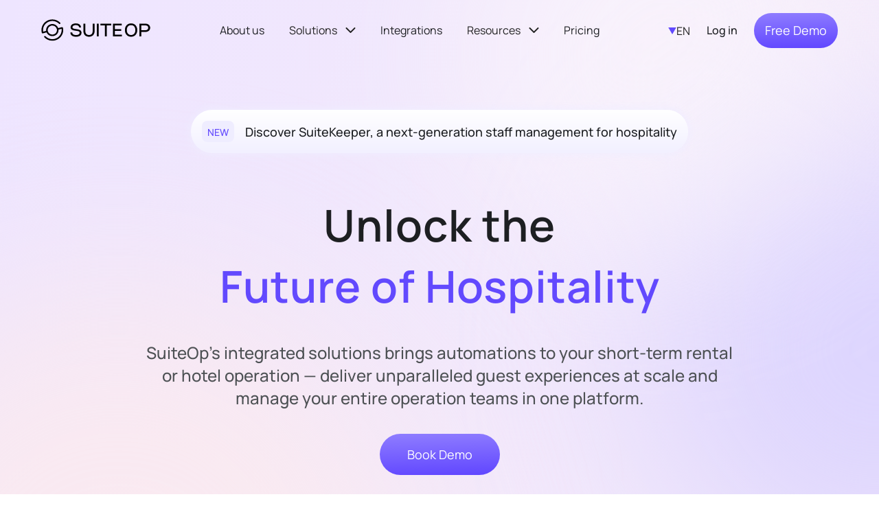

--- FILE ---
content_type: text/html
request_url: https://suiteop.com/
body_size: 28453
content:
<!DOCTYPE html><!-- Last Published: Mon Dec 15 2025 13:21:45 GMT+0000 (Coordinated Universal Time) --><html data-wf-domain="suiteop.com" data-wf-page="64b68b2c2000571e36804ef5" data-wf-site="64a816378a50f69e0b0d898c" lang="en"><head><script>(function(w,i,g){w[g]=w[g]||[];if(typeof w[g].push=='function')w[g].push(i)})
(window,'GTM-K7PG229','google_tags_first_party');</script><script>(function(w,d,s,l){w[l]=w[l]||[];(function(){w[l].push(arguments);})('set', 'developer_id.dY2E1Nz', true);
		var f=d.getElementsByTagName(s)[0],
		j=d.createElement(s);j.async=true;j.src='/metrics/';
		f.parentNode.insertBefore(j,f);
		})(window,document,'script','dataLayer');</script><meta charset="utf-8"/><title>SuiteOp | Revolutionize Your Hospitality Operations</title><link rel="alternate" hrefLang="x-default" href="https://suiteop.com/" /><link rel="alternate" hrefLang="en" href="https://suiteop.com/" /><link rel="alternate" hrefLang="fr" href="https://suiteop.com/fr" /><link rel="alternate" hrefLang="es" href="https://suiteop.com/es" /><meta content="Discover how SuiteOp streamlines property management through smart device integrations, from locks to thermostats. Join the future of hospitality today!" name="description"/><meta content="Unleash the Power of Smart Hospitality with SuiteOp" property="og:title"/><meta content="Reinvent your property management experience with integrated solutions from SuiteOp." property="og:description"/><meta content="https://cdn.prod.website-files.com/64a816378a50f69e0b0d898c/64ca1845731994ee941b2f05_Herooo-min.png" property="og:image"/><meta content="Unleash the Power of Smart Hospitality with SuiteOp" property="twitter:title"/><meta content="Reinvent your property management experience with integrated solutions from SuiteOp." property="twitter:description"/><meta content="https://cdn.prod.website-files.com/64a816378a50f69e0b0d898c/64ca1845731994ee941b2f05_Herooo-min.png" property="twitter:image"/><meta property="og:type" content="website"/><meta content="summary_large_image" name="twitter:card"/><meta content="width=device-width, initial-scale=1" name="viewport"/><link href="https://cdn.prod.website-files.com/64a816378a50f69e0b0d898c/css/suiteop.webflow.shared.96d6dc5f9.min.css" rel="stylesheet" type="text/css" /><script type="text/javascript"></script><script type="text/javascript">!function(o,c){var n=c.documentElement,t=" w-mod-";n.className+=t+"js",("ontouchstart"in o||o.DocumentTouch&&c instanceof DocumentTouch)&&(n.className+=t+"touch")}(window,document);</script><link href="https://cdn.prod.website-files.com/64a816378a50f69e0b0d898c/64ee5e18ade903d76283d25e_favicon-32x32.png" rel="shortcut icon" type="image/x-icon" /><link href="https://cdn.prod.website-files.com/64a816378a50f69e0b0d898c/64ee5ebe9614bb2268db0ece_SuiteOp%20Logos%20256x256.png" rel="apple-touch-icon" /><link href="https://suiteop.com/" rel="canonical" /><script src="https://www.google.com/recaptcha/api.js" type="text/javascript"></script><!-- OPTIMIZED HEADER CODE -->

<!-- FIXED: Splide CSS as proper stylesheet -->
<link rel="stylesheet" href="https://cdnjs.cloudflare.com/ajax/libs/splidejs/4.1.4/css/splide-core.min.css" integrity="sha512-cSogJ0h5p3lhb//GYQRKsQAiwRku2tKOw/Rgvba47vg0+iOFrQ94iQbmAvRPF5+qkF8+gT7XBct233jFg1cBaQ==" crossorigin="anonymous" referrerpolicy="no-referrer">

<!-- Critical CSS (KEEP) -->
<style>
/* FAQ ACCORDION CSS CUSTOM CODE*/
.accordion-item{
  border-radius: 24px;
  border: 1px solid var(--primary-p-50, #EFEDFF);
  background: var(--gradient-soft-ice, linear-gradient(142deg, #F8F5FF 0%, #F4F5FF 100%));
  box-shadow: 0px 4px 4px 0px rgba(99, 99, 99, 0.04);
}

.accordion-icon {
  transition: transform 0.3s ease-in-out;
}

.accordion-content {
  max-height: 0;
  overflow: hidden;
  transition: max-height 0.3s ease-in-out;
}

.active .accordion-icon {
  transform: rotate(-45deg);
}

.active .accordion-content {
  max-height: 1000px;
}
</style>

<style>
.splide__track {
  overflow: visible;
}
</style>
    <!-- Performance: Resource Hints -->
    
    
    <link rel="preconnect" href="https://cdn.prod.website-files.com" crossorigin>
    <link rel="preconnect" href="https://cdnjs.cloudflare.com" crossorigin>
    <link rel="dns-prefetch" href="https://app.suiteop.com">
    <link rel="dns-prefetch" href="https://webflow-proxy.suiteop.com">
    <link rel="dns-prefetch" href="https://help.suiteop.com">
    <link rel="dns-prefetch" href="https://news.suiteop.com">
    <!-- Font Optimization: Manrope with font-display swap for better FCP -->
    <style>
      /* Font display optimization - prevents FOIT (Flash of Invisible Text) */
      @font-face {
        font-family: 'Manrope';
        font-style: normal;
        font-weight: 200 300 400 500 600 700 800;
        font-display: swap;
        src: local('Manrope');
      }
      
      /* Font metric overrides to prevent layout shifts */
      @font-face {
        font-family: 'Manrope';
        font-display: swap;
        size-adjust: 100.02%;
        ascent-override: 95%;
        descent-override: 25%;
        line-gap-override: 0%;
      }
      
      /* Block unused fonts to prevent unnecessary loading */
      @font-face {
        font-family: 'Open Sans';
        font-display: block;
        src: local('Open Sans');
        unicode-range: U+0000-00FF; /* Block Latin characters */
      }
      @font-face {
        font-family: 'Montserrat';
        font-display: block;
        src: local('Montserrat');
        unicode-range: U+0000-00FF; /* Block Latin characters */
      }
      @font-face {
        font-family: 'Inter';
        font-display: block;
        src: local('Inter');
        unicode-range: U+0000-00FF; /* Block Latin characters */
      }
      
      /* Fallback font stack with system fonts - optimized for Manrope */
      body, h1, h2, h3, h4, h5, h6, p, a, span, div {
        font-family: 'Manrope', -apple-system, BlinkMacSystemFont, 'Segoe UI', 'Roboto', 'Oxygen', 'Ubuntu', 'Cantarell', 'Fira Sans', 'Droid Sans', 'Helvetica Neue', sans-serif;
      }
    </style>
    <!-- SEO: Structured Data -->
    <script type="application/ld+json">
    {
  "@context": "https://schema.org",
  "@type": "Organization",
  "name": "SuiteOp",
  "url": "https://suiteop.com",
  "logo": "https://app.suiteop.com/logo.png",
  "description": "Property management and guest experience platform for short-term rentals",
  "foundingDate": "2022",
  "sameAs": [],
  "contactPoint": {
    "@type": "ContactPoint",
    "contactType": "Customer Support",
    "email": "support@suiteop.com",
    "url": "https://suiteop.com/help",
    "availableLanguage": [
      "English",
      "French",
      "Spanish"
    ]
  }
}
    </script>
    <script type="application/ld+json">
    {
      "@context": "https://schema.org",
      "@type": "WebSite",
      "name": "SuiteOp",
      "url": "https://suiteop.com"
    }
    </script>
    <!-- AI & SEO Meta Tags -->
    <meta name="robots" content="index, follow, max-snippet:-1, max-image-preview:large, max-video-preview:-1">
    <meta name="googlebot" content="index, follow">
    <meta name="bingbot" content="index, follow">
    <meta property="og:site_name" content="SuiteOp">
    <meta property="og:locale" content="en_US">
    <meta property="og:url" content="https://suiteop.com/">
    <meta name="twitter:card" content="summary_large_image">
    <meta name="twitter:site" content="@suiteop">
    <meta name="theme-color" content="#6249fe">
    <meta name="color-scheme" content="light"></head><body class="body"><div class="page-wrapper is-overflow-hidden"><div class="code-embed w-embed"><style> 

/* SECTION PLATFORM CSS CODE */

.section_platform{
background: rgb(240,236,253);
background: linear-gradient(180deg, rgba(240,236,253,0) 0%, rgba(252,251,248,1) 70%);
}

/* SPLIDE JS LIBRARY SLIDER CSS CODE */

.splide button:disabled {
opacity: 0.4;

}

.splide__pagination {
display: none;
height: 0px;
}


.slider_detail-overlay{
background: radial-gradient(90.87% 72.74% at 17.26% -0.00%, #9E93FF 0%, #705FFB 100%);
box-shadow: 0px 0px 8px 0px rgba(131, 116, 253, 0.40);
}


</style></div><header class="nav_component"><div data-w-id="b7804735-7975-e1b2-474d-07355291976b" class="nav_blur-bg"></div><div class="nav-padding"><div class="container-large is-navigation-bar"><div class="nav_layout"><a href="/" aria-current="page" class="nav_brand w-inline-block w--current"><img src="https://cdn.prod.website-files.com/64a816378a50f69e0b0d898c/64da17aaf9dc556c39c47f98_SUITIOP%20LOGO.svg" loading="eager" alt="SuiteOp logo" class="nav_brand-logo" decoding="async" /></a><div class="nav_menu"><a href="/about" class="nav_link">About us</a><div data-hover="false" data-delay="0" class="nav_dropdown w-dropdown"><div class="nav_link-dropdown w-dropdown-toggle"><div class="nav_dd-text">Solutions</div><div class="dd-chevron-icon w-embed"><svg xmlns="http://www.w3.org/2000/svg" width="100%" height="100%" viewBox="0 0 15 9" fill="none">
  <path d="M1.5 1.5L7.5 7.5L13.5 1.5" stroke="currentColor" stroke-width="2" stroke-linecap="round" stroke-linejoin="round"/>
</svg></div></div>
<nav class="nav_dd-link-wrapper w-dropdown-list"><div class="dd-guest-wrapper"><div class="dd-guest-text">GUEST EXPERIENCES</div><div class="dd-link-wrapper"><a data-w-id="b7804735-7975-e1b2-474d-07355291977e" href="/solutions/guest-portal" class="dd-link-block is-dd-margin-btm w-inline-block"><div class="dd-icon-wrapper"><div class="icon w-embed"><svg xmlns="http://www.w3.org/2000/svg" width="100%" height="100%" viewBox="0 0 16 16" fill="none">
  <path d="M10.8267 1.33333H5.17332C3.33332 1.33333 2.66666 1.99999 2.66666 3.87333V12.1267C2.66666 14 3.33332 14.6667 5.17332 14.6667H10.82C12.6667 14.6667 13.3333 14 13.3333 12.1267V3.87333C13.3333 1.99999 12.6667 1.33333 10.8267 1.33333ZM7.99999 12.8667C7.35999 12.8667 6.83332 12.34 6.83332 11.7C6.83332 11.06 7.35999 10.5333 7.99999 10.5333C8.63999 10.5333 9.16666 11.06 9.16666 11.7C9.16666 12.34 8.63999 12.8667 7.99999 12.8667ZM9.33332 4.16666H6.66666C6.39332 4.16666 6.16666 3.93999 6.16666 3.66666C6.16666 3.39333 6.39332 3.16666 6.66666 3.16666H9.33332C9.60666 3.16666 9.83332 3.39333 9.83332 3.66666C9.83332 3.93999 9.60666 4.16666 9.33332 4.16666Z" fill="currentColor"/>
</svg></div></div><div class="dd-link-content-wrapper"><div class="dd_link-header">SuitePortal</div><div class="dd-link-desc">Elevate your Guest Experience and Offer Powerful Upsells</div></div></a><link rel="prefetch" href="/solutions/guest-portal" /><a href="/solutions/guest-verification" class="dd-link-block is-dd-margin-btm w-inline-block"><div class="dd-icon-wrapper"><div class="icon w-embed"><svg xmlns="http://www.w3.org/2000/svg" width="100%" height="100%" viewBox="0 0 16 16" fill="none">
  <path d="M12.3333 2.74002L9.00668 1.49335C8.45335 1.28668 7.54668 1.28668 6.99335 1.49335L3.66668 2.74002C2.90001 3.02668 2.27335 3.93335 2.27335 4.74668V9.70002C2.27335 10.4867 2.79335 11.52 3.42668 11.9933L6.29335 14.1333C7.23335 14.84 8.78001 14.84 9.72001 14.1333L12.5867 11.9933C13.22 11.52 13.74 10.4867 13.74 9.70002V4.74668C13.7267 3.93335 13.1 3.02668 12.3333 2.74002ZM7.95335 4.68668C8.74001 4.68668 9.38001 5.32668 9.38001 6.11335C9.38001 6.88668 8.77335 7.50668 8.00668 7.53335H7.99335H7.98001C7.96668 7.53335 7.95335 7.53335 7.94001 7.53335C7.14001 7.50668 6.54001 6.88668 6.54001 6.11335C6.53335 5.32668 7.17335 4.68668 7.95335 4.68668ZM9.46001 10.9067C9.05335 11.1733 8.52668 11.3133 8.00001 11.3133C7.47335 11.3133 6.94001 11.18 6.54001 10.9067C6.16001 10.6533 5.95335 10.3067 5.94668 9.92668C5.94668 9.55335 6.16001 9.19335 6.54001 8.94002C7.34668 8.40668 8.66001 8.40668 9.46668 8.94002C9.84668 9.19335 10.06 9.54002 10.06 9.92002C10.0533 10.2933 9.84001 10.6533 9.46001 10.9067Z" fill="currentColor"/>
</svg></div></div><div class="dd-link-content-wrapper"><div class="dd_link-header">SuiteVerify</div><div class="dd-link-desc">Verify Guest Identities, Collect Deposits and Digital Signatures</div></div></a><link rel="prefetch" href="/solutions/guest-verification" /><a href="#" class="dd-link-block w-inline-block"><div class="dd-icon-wrapper"><div class="icon w-embed"><svg xmlns="http://www.w3.org/2000/svg" width="100%" height="100%" viewBox="0 0 16 16" fill="none">
  <path d="M11.1667 2.37334V1.33334C11.1667 1.06001 10.94 0.833344 10.6667 0.833344C10.3933 0.833344 10.1667 1.06001 10.1667 1.33334V2.33334H5.83332V1.33334C5.83332 1.06001 5.60666 0.833344 5.33332 0.833344C5.05999 0.833344 4.83332 1.06001 4.83332 1.33334V2.37334C3.03332 2.54001 2.15999 3.61334 2.02666 5.20668C2.01332 5.40001 2.17332 5.56001 2.35999 5.56001H13.64C13.8333 5.56001 13.9933 5.39334 13.9733 5.20668C13.84 3.61334 12.9667 2.54001 11.1667 2.37334Z" fill="currentColor"/>
  <path d="M13.3333 6.56H2.66667C2.3 6.56 2 6.86 2 7.22666V11.3333C2 13.3333 3 14.6667 5.33333 14.6667H10.6667C13 14.6667 14 13.3333 14 11.3333V7.22666C14 6.86 13.7 6.56 13.3333 6.56ZM6.14 12.14C6.07333 12.2 6 12.2467 5.92 12.28C5.84 12.3133 5.75333 12.3333 5.66667 12.3333C5.58 12.3333 5.49333 12.3133 5.41333 12.28C5.33333 12.2467 5.26 12.2 5.19333 12.14C5.07333 12.0133 5 11.84 5 11.6667C5 11.4933 5.07333 11.32 5.19333 11.1933C5.26 11.1333 5.33333 11.0867 5.41333 11.0533C5.57333 10.9867 5.76 10.9867 5.92 11.0533C6 11.0867 6.07333 11.1333 6.14 11.1933C6.26 11.32 6.33333 11.4933 6.33333 11.6667C6.33333 11.84 6.26 12.0133 6.14 12.14ZM6.28 9.58666C6.24667 9.66666 6.2 9.74 6.14 9.80666C6.07333 9.86666 6 9.91333 5.92 9.94666C5.84 9.98 5.75333 10 5.66667 10C5.58 10 5.49333 9.98 5.41333 9.94666C5.33333 9.91333 5.26 9.86666 5.19333 9.80666C5.13333 9.74 5.08667 9.66666 5.05333 9.58666C5.02 9.50666 5 9.42 5 9.33333C5 9.24666 5.02 9.16 5.05333 9.08C5.08667 9 5.13333 8.92666 5.19333 8.86C5.26 8.8 5.33333 8.75333 5.41333 8.72C5.57333 8.65333 5.76 8.65333 5.92 8.72C6 8.75333 6.07333 8.8 6.14 8.86C6.2 8.92666 6.24667 9 6.28 9.08C6.31333 9.16 6.33333 9.24666 6.33333 9.33333C6.33333 9.42 6.31333 9.50666 6.28 9.58666ZM8.47333 9.80666C8.40667 9.86666 8.33333 9.91333 8.25333 9.94666C8.17333 9.98 8.08667 10 8 10C7.91333 10 7.82667 9.98 7.74667 9.94666C7.66667 9.91333 7.59333 9.86666 7.52667 9.80666C7.40667 9.68 7.33333 9.50666 7.33333 9.33333C7.33333 9.16 7.40667 8.98666 7.52667 8.86C7.59333 8.8 7.66667 8.75333 7.74667 8.72C7.90667 8.64666 8.09333 8.64666 8.25333 8.72C8.33333 8.75333 8.40667 8.8 8.47333 8.86C8.59333 8.98666 8.66667 9.16 8.66667 9.33333C8.66667 9.50666 8.59333 9.68 8.47333 9.80666Z" fill="currentColor"/>
</svg></div></div><div class="dd-link-content-wrapper"><div class="dd_link-header-wrapper"><div class="dd_link-header no-btm-margin">SuiteBook</div><div class="coming-soon-wrapper"><div class="dd_coming-soon">Coming soon</div></div></div><div class="dd-link-desc">Boost Revenue with Your High-Converting Booking Engine</div></div></a></div></div><div class="dd-line-divider"></div><div class="dd-operations-wrapper-dt"><div class="dd-guest-text">OPERATIONS</div><div class="dd-link-wrapper"><a href="/solutions/device-integrations" class="dd-link-block is-dd-margin-btm w-inline-block"><div class="dd-icon-wrapper"><div class="icon w-embed"><svg xmlns="http://www.w3.org/2000/svg" width="100%" height="100%" viewBox="0 0 24 24" fill="none">
  <path d="M16.19 2H7.81C4.17 2 2 4.17 2 7.81V16.18C2 19.83 4.17 22 7.81 22H16.18C19.82 22 21.99 19.83 21.99 16.19V7.81C22 4.17 19.83 2 16.19 2ZM14.79 16.6C14.64 16.79 14.42 16.89 14.2 16.89C14.04 16.89 13.88 16.84 13.74 16.73C12.68 15.91 11.31 15.91 10.25 16.73C9.92 16.98 9.45 16.92 9.2 16.6C8.95 16.27 9.01 15.8 9.33 15.55C10.92 14.32 13.06 14.32 14.65 15.55C14.99 15.8 15.05 16.27 14.79 16.6ZM17 13.51C16.85 13.7 16.63 13.8 16.41 13.8C16.25 13.8 16.09 13.75 15.95 13.64C13.55 11.79 10.46 11.79 8.06 13.64C7.73 13.9 7.26 13.84 7 13.51C6.74 13.18 6.81 12.71 7.13 12.46C10.08 10.18 13.9 10.18 16.85 12.46C17.19 12.71 17.25 13.18 17 13.51ZM18.59 10.42C18.44 10.61 18.22 10.71 18 10.71C17.84 10.71 17.68 10.66 17.54 10.55C14.17 7.95 9.82 7.95 6.46 10.55C6.13 10.8 5.66 10.74 5.41 10.42C5.16 10.09 5.22 9.62 5.54 9.37C9.46 6.34 14.53 6.34 18.46 9.37C18.79 9.62 18.85 10.09 18.59 10.42Z" fill="currentColor"/>
</svg></div></div><div class="dd-link-content-wrapper"><div class="dd_link-header">SuiteConnect</div><div class="dd-link-desc">Manage Smart Devices and Harness Powerful Automations</div></div></a><link rel="prefetch" href="/solutions/device-integrations" /><a href="/solutions/noise-sensor" class="dd-link-block is-dd-margin-btm w-inline-block"><div class="dd-icon-wrapper"><div class="icon w-embed"><svg xmlns="http://www.w3.org/2000/svg" width="100%" height="100%" viewBox="0 0 24 24" fill="none">
  <path d="M18.5398 4.17014L13.0398 2.11014C12.4698 1.90014 11.5398 1.90014 10.9698 2.11014L5.4698 4.17014C4.4098 4.57014 3.5498 5.81014 3.5498 6.94014V15.0401C3.5498 15.8501 4.0798 16.9201 4.7298 17.4001L10.2298 21.5101C11.1998 22.2401 12.7898 22.2401 13.7598 21.5101L19.2598 17.4001C19.9098 16.9101 20.4398 15.8501 20.4398 15.0401V6.94014C20.4498 5.81014 19.5898 4.57014 18.5398 4.17014ZM12.7498 12.8701V15.5001C12.7498 15.9101 12.4098 16.2501 11.9998 16.2501C11.5898 16.2501 11.2498 15.9101 11.2498 15.5001V12.8701C10.2398 12.5501 9.4998 11.6101 9.4998 10.5001C9.4998 9.12014 10.6198 8.00014 11.9998 8.00014C13.3798 8.00014 14.4998 9.12014 14.4998 10.5001C14.4998 11.6201 13.7598 12.5501 12.7498 12.8701Z" fill="currentColor"/>
</svg></div></div><div class="dd-link-content-wrapper"><div class="dd_link-header">SuiteMonitor</div><div class="dd-link-desc">Monitor Rental&#x27;s Noise, Temperature, and more</div></div></a><link rel="prefetch" href="/solutions/noise-sensor" /><a href="/solutions/task-management" class="dd-link-block w-inline-block"><div class="dd-icon-wrapper"><div class="icon w-embed"><svg xmlns="http://www.w3.org/2000/svg" width="100%" height="100%" viewBox="0 0 17 16" fill="none">
  <path d="M12.0267 2.76001L11.98 5.28668C11.9733 5.63334 12.1933 6.09334 12.4733 6.30001L14.1267 7.55334C15.1867 8.35334 15.0133 9.33334 13.7467 9.73334L11.5933 10.4067C11.2333 10.52 10.8533 10.9133 10.76 11.28L10.2467 13.24C9.84 14.7867 8.82667 14.94 7.98667 13.58L6.81334 11.68C6.6 11.3333 6.09334 11.0733 5.69334 11.0933L3.46667 11.2067C1.87334 11.2867 1.42 10.3667 2.46 9.15334L3.78 7.62001C4.02667 7.33334 4.14 6.80001 4.02667 6.44001L3.34667 4.28001C2.95334 3.01334 3.66 2.31334 4.92 2.72668L6.88667 3.37334C7.22 3.48001 7.72 3.40668 8 3.20001L10.0533 1.72001C11.1667 0.926675 12.0533 1.39334 12.0267 2.76001Z" fill="currentColor"/>
  <path d="M14.7933 13.6467L12.7733 11.6267C12.58 11.4333 12.26 11.4333 12.0667 11.6267C11.8733 11.82 11.8733 12.14 12.0667 12.3333L14.0867 14.3533C14.1867 14.4533 14.3133 14.5 14.44 14.5C14.5667 14.5 14.6933 14.4533 14.7933 14.3533C14.9867 14.16 14.9867 13.84 14.7933 13.6467Z" fill="currentColor"/>
</svg></div></div><div class="dd-link-content-wrapper"><div class="dd_link-header">SuiteKeeper</div><div class="dd-link-desc">Optimize Housekeeping &amp; Maintenance Operations</div></div></a><link rel="prefetch" href="/solutions/task-management" /></div></div></nav>
</div><a href="/integrations" class="nav_link">Integrations</a><div data-hover="false" data-delay="0" class="nav_dropdown w-dropdown"><div class="nav_link-dropdown w-dropdown-toggle"><div class="nav_dd-text">Resources</div><div class="dd-chevron-icon w-embed"><svg xmlns="http://www.w3.org/2000/svg" width="100%" height="100%" viewBox="0 0 15 9" fill="none">
  <path d="M1.5 1.5L7.5 7.5L13.5 1.5" stroke="currentColor" stroke-width="2" stroke-linecap="round" stroke-linejoin="round"/>
</svg></div></div>
<nav class="nav_dd-link-wrapper w-dropdown-list"><div class="dd-guest-wrapper"><div class="dd-link-wrapper"><a href="/blog" class="dd-link-block is-dd-margin-btm w-inline-block"><div class="dd-icon-wrapper"><div class="icon w-embed"><svg xmlns="http://www.w3.org/2000/svg" width="100%" height="100%" fill="currentColor" viewBox="0 0 256 256"><path d="M216,40H40A16,16,0,0,0,24,56V200a16,16,0,0,0,16,16H216a16,16,0,0,0,16-16V56A16,16,0,0,0,216,40ZM176,168H80a8,8,0,0,1,0-16h96a8,8,0,0,1,0,16Zm0-32H80a8,8,0,0,1,0-16h96a8,8,0,0,1,0,16Zm0-32H80a8,8,0,0,1,0-16h96a8,8,0,0,1,0,16Z"></path></svg></div></div><div class="dd-link-content-wrapper"><div class="dd_link-header">Blog</div><div class="dd-link-desc">Insights, tips, and stories to help you stay informed and inspired.</div></div></a><link rel="prefetch" href="/blog" /><a href="https://suiteop.com/news" class="dd-link-block is-dd-margin-btm w-inline-block"><div class="dd-icon-wrapper"><div class="icon w-embed"><svg xmlns="http://www.w3.org/2000/svg" width="100%" height="100%" fill="currentColor" viewBox="0 0 256 256"><path d="M216,48H56A16,16,0,0,0,40,64V184a8,8,0,0,1-16,0V88A8,8,0,0,0,8,88v96.11A24,24,0,0,0,32,208H208a24,24,0,0,0,24-24V64A16,16,0,0,0,216,48ZM176,152H96a8,8,0,0,1,0-16h80a8,8,0,0,1,0,16Zm0-32H96a8,8,0,0,1,0-16h80a8,8,0,0,1,0,16Z"></path></svg></div></div><div class="dd-link-content-wrapper"><div class="dd_link-header">News</div><div class="dd-link-desc">Company updates, product announcements, and industry developments</div></div></a></div></div><div class="dd-line-divider"></div><div class="dd-operations-wrapper-dt"><div class="dd-link-wrapper"><a href="/case-study" class="dd-link-block is-dd-margin-btm w-inline-block"><div class="dd-icon-wrapper"><div class="icon w-embed"><svg xmlns="http://www.w3.org/2000/svg" width="100%" height="100%" fill="currentColor" viewBox="0 0 256 256"><path d="M224,104v96a16,16,0,0,1-16,16H48a16,16,0,0,1-16-16V104A16,16,0,0,1,48,88H208A16,16,0,0,1,224,104ZM56,72H200a8,8,0,0,0,0-16H56a8,8,0,0,0,0,16ZM72,40H184a8,8,0,0,0,0-16H72a8,8,0,0,0,0,16Z"></path></svg></div></div><div class="dd-link-content-wrapper"><div class="dd_link-header">Case studies</div><div class="dd-link-desc">Real-world success stories showcasing how our solutions make an impact</div></div></a><link rel="prefetch" href="/case-study" /><a href="https://suiteop.com/help/en/" class="dd-link-block is-dd-margin-btm w-inline-block"><div class="dd-icon-wrapper"><div class="icon w-embed"><svg xmlns="http://www.w3.org/2000/svg" width="100%" height="100%" fill="currentColor" viewBox="0 0 256 256"><path d="M128,24A104,104,0,1,0,232,128,104.11,104.11,0,0,0,128,24Zm-4,48a12,12,0,1,1-12,12A12,12,0,0,1,124,72Zm12,112a16,16,0,0,1-16-16V128a8,8,0,0,1,0-16,16,16,0,0,1,16,16v40a8,8,0,0,1,0,16Z"></path></svg></div></div><div class="dd-link-content-wrapper"><div class="dd_link-header">Help center</div><div class="dd-link-desc">Answers to common questions and guides to help you get the most out of our services</div></div></a></div></div></nav>
</div><a href="/pricing" class="nav_link">Pricing</a></div><div class="nav_cta-btn-wrapper"><div class="locales-wrapper w-locales-list"><div data-hover="false" data-delay="0" class="dropdown w-dropdown"><div class="language_switcher_dropdown w-dropdown-toggle"><img src="https://cdn.prod.website-files.com/64a816378a50f69e0b0d898c/652e9fba108bcccd4a647243_Vector%20arrow.svg" loading="lazy" alt="652e9fba108bcccd4a647243 Vector%20arrow" class="image" decoding="async" /><div class="language">en</div></div>
<nav class="language_list father-gradient-color w-dropdown-list"><div role="list" class="language_nav-list w-locales-items"><div role="listitem" class="w-locales-item"><a hreflang="en" href="/" aria-current="page" class="language_link w-inline-block w--current"><div data-value="en" class="flag-icon">en</div><div class="language-iso-code">en</div></a></div><div role="listitem" class="w-locales-item"><a hreflang="fr" href="/fr" class="language_link w-inline-block"><div data-value="fr" class="flag-icon">fr</div><div class="language-iso-code">fr</div></a></div><div role="listitem" class="w-locales-item"><a hreflang="es" href="/es" class="language_link w-inline-block"><div data-value="es" class="flag-icon">es</div><div class="language-iso-code">es</div></a></div></div></nav>
</div></div><a href="https://app.suiteop.com/login" class="nav_dt-login-btn w-button">Log in</a><a href="/demo" class="button is_nav-cta-button w-button">Free Demo</a><link rel="prerender" href="/demo" /><div data-w-id="b7804735-7975-e1b2-474d-0735529197bf" class="nav_hamburger-menu-btn"><div class="burger-line-1"></div><div class="burger-line-2"></div><div class="burger-line-3"></div></div></div></div></div></div><div class="nav_mobile-menu"><div class="nav_mobile-layout"><a href="#" class="nav_mobile-brand w-inline-block"><img src="https://cdn.prod.website-files.com/64a816378a50f69e0b0d898c/64da17aaf9dc556c39c47f98_SUITIOP%20LOGO.svg" loading="lazy" alt="SuiteOp logo" class="nav_brand-logo" decoding="async" /></a><div class="nav_cta-btn-wrapper"><div data-w-id="b7804735-7975-e1b2-474d-0735529197c8" class="nav_hamburger-close-btn"><img src="https://cdn.prod.website-files.com/64a816378a50f69e0b0d898c/64ad655140d66ea49745cf1e_cancel.avif" loading="lazy" alt="64ad655140d66ea49745cf1e cancel" decoding="async" /></div></div></div><a href="/about" class="nav_mobile-link">About Us</a><div data-hover="false" data-delay="0" class="dropdown-inner w-dropdown"><div class="nav_mobile-link-dd is-bottom-margin w-dropdown-toggle"><div class="nav_dd-text">Solutions</div><div class="dd-chevron-icon w-embed"><svg xmlns="http://www.w3.org/2000/svg" width="100%" height="100%" viewBox="0 0 15 9" fill="none">
  <path d="M1.5 1.5L7.5 7.5L13.5 1.5" stroke="currentColor" stroke-width="2" stroke-linecap="round" stroke-linejoin="round"/>
</svg></div></div>
<nav class="nav_dd-mobile-link-wrapper w-dropdown-list"><div class="dd-guest-wrapper"><div class="dd-guest-text">GUEST EXPERIENCES</div><div class="dd-link-wrapper"><a href="/solutions/guest-portal" class="dd-mobile-link-block is-dd-margin-btm w-inline-block"><div class="dd-mobile-icon-wrapper"><div class="mobile-icon w-embed"><svg xmlns="http://www.w3.org/2000/svg" width="100%" height="100%" viewBox="0 0 16 16" fill="none">
  <path d="M10.8267 1.33333H5.17332C3.33332 1.33333 2.66666 1.99999 2.66666 3.87333V12.1267C2.66666 14 3.33332 14.6667 5.17332 14.6667H10.82C12.6667 14.6667 13.3333 14 13.3333 12.1267V3.87333C13.3333 1.99999 12.6667 1.33333 10.8267 1.33333ZM7.99999 12.8667C7.35999 12.8667 6.83332 12.34 6.83332 11.7C6.83332 11.06 7.35999 10.5333 7.99999 10.5333C8.63999 10.5333 9.16666 11.06 9.16666 11.7C9.16666 12.34 8.63999 12.8667 7.99999 12.8667ZM9.33332 4.16666H6.66666C6.39332 4.16666 6.16666 3.93999 6.16666 3.66666C6.16666 3.39333 6.39332 3.16666 6.66666 3.16666H9.33332C9.60666 3.16666 9.83332 3.39333 9.83332 3.66666C9.83332 3.93999 9.60666 4.16666 9.33332 4.16666Z" fill="currentColor"/>
</svg></div></div><div class="dd-link-content-wrapper"><div class="dd_mobile-link-header">SuitePortal</div><div class="dd-mobile-link-desc">Elevate Guest Experience &amp; Upsell Opportunities</div></div></a><a href="/solutions/guest-verification" class="dd-mobile-link-block is-dd-margin-btm w-inline-block"><div class="dd-mobile-icon-wrapper"><div class="mobile-icon w-embed"><svg xmlns="http://www.w3.org/2000/svg" width="100%" height="100%" viewBox="0 0 16 16" fill="none">
  <path d="M12.3333 2.74002L9.00668 1.49335C8.45335 1.28668 7.54668 1.28668 6.99335 1.49335L3.66668 2.74002C2.90001 3.02668 2.27335 3.93335 2.27335 4.74668V9.70002C2.27335 10.4867 2.79335 11.52 3.42668 11.9933L6.29335 14.1333C7.23335 14.84 8.78001 14.84 9.72001 14.1333L12.5867 11.9933C13.22 11.52 13.74 10.4867 13.74 9.70002V4.74668C13.7267 3.93335 13.1 3.02668 12.3333 2.74002ZM7.95335 4.68668C8.74001 4.68668 9.38001 5.32668 9.38001 6.11335C9.38001 6.88668 8.77335 7.50668 8.00668 7.53335H7.99335H7.98001C7.96668 7.53335 7.95335 7.53335 7.94001 7.53335C7.14001 7.50668 6.54001 6.88668 6.54001 6.11335C6.53335 5.32668 7.17335 4.68668 7.95335 4.68668ZM9.46001 10.9067C9.05335 11.1733 8.52668 11.3133 8.00001 11.3133C7.47335 11.3133 6.94001 11.18 6.54001 10.9067C6.16001 10.6533 5.95335 10.3067 5.94668 9.92668C5.94668 9.55335 6.16001 9.19335 6.54001 8.94002C7.34668 8.40668 8.66001 8.40668 9.46668 8.94002C9.84668 9.19335 10.06 9.54002 10.06 9.92002C10.0533 10.2933 9.84001 10.6533 9.46001 10.9067Z" fill="currentColor"/>
</svg></div></div><div class="dd-link-content-wrapper"><div class="dd_mobile-link-header">SuiteVerify</div><div class="dd-mobile-link-desc">Secure Guest Identities &amp; Enhance Safety</div></div></a><a href="#" class="dd-mobile-link-block is-dd-margin-btm w-inline-block"><div class="dd-mobile-icon-wrapper"><div class="mobile-icon w-embed"><svg xmlns="http://www.w3.org/2000/svg" width="100%" height="100%" viewBox="0 0 16 16" fill="none">
  <path d="M11.1667 2.37334V1.33334C11.1667 1.06001 10.94 0.833344 10.6667 0.833344C10.3933 0.833344 10.1667 1.06001 10.1667 1.33334V2.33334H5.83332V1.33334C5.83332 1.06001 5.60666 0.833344 5.33332 0.833344C5.05999 0.833344 4.83332 1.06001 4.83332 1.33334V2.37334C3.03332 2.54001 2.15999 3.61334 2.02666 5.20668C2.01332 5.40001 2.17332 5.56001 2.35999 5.56001H13.64C13.8333 5.56001 13.9933 5.39334 13.9733 5.20668C13.84 3.61334 12.9667 2.54001 11.1667 2.37334Z" fill="currentColor"/>
  <path d="M13.3333 6.56H2.66667C2.3 6.56 2 6.86 2 7.22666V11.3333C2 13.3333 3 14.6667 5.33333 14.6667H10.6667C13 14.6667 14 13.3333 14 11.3333V7.22666C14 6.86 13.7 6.56 13.3333 6.56ZM6.14 12.14C6.07333 12.2 6 12.2467 5.92 12.28C5.84 12.3133 5.75333 12.3333 5.66667 12.3333C5.58 12.3333 5.49333 12.3133 5.41333 12.28C5.33333 12.2467 5.26 12.2 5.19333 12.14C5.07333 12.0133 5 11.84 5 11.6667C5 11.4933 5.07333 11.32 5.19333 11.1933C5.26 11.1333 5.33333 11.0867 5.41333 11.0533C5.57333 10.9867 5.76 10.9867 5.92 11.0533C6 11.0867 6.07333 11.1333 6.14 11.1933C6.26 11.32 6.33333 11.4933 6.33333 11.6667C6.33333 11.84 6.26 12.0133 6.14 12.14ZM6.28 9.58666C6.24667 9.66666 6.2 9.74 6.14 9.80666C6.07333 9.86666 6 9.91333 5.92 9.94666C5.84 9.98 5.75333 10 5.66667 10C5.58 10 5.49333 9.98 5.41333 9.94666C5.33333 9.91333 5.26 9.86666 5.19333 9.80666C5.13333 9.74 5.08667 9.66666 5.05333 9.58666C5.02 9.50666 5 9.42 5 9.33333C5 9.24666 5.02 9.16 5.05333 9.08C5.08667 9 5.13333 8.92666 5.19333 8.86C5.26 8.8 5.33333 8.75333 5.41333 8.72C5.57333 8.65333 5.76 8.65333 5.92 8.72C6 8.75333 6.07333 8.8 6.14 8.86C6.2 8.92666 6.24667 9 6.28 9.08C6.31333 9.16 6.33333 9.24666 6.33333 9.33333C6.33333 9.42 6.31333 9.50666 6.28 9.58666ZM8.47333 9.80666C8.40667 9.86666 8.33333 9.91333 8.25333 9.94666C8.17333 9.98 8.08667 10 8 10C7.91333 10 7.82667 9.98 7.74667 9.94666C7.66667 9.91333 7.59333 9.86666 7.52667 9.80666C7.40667 9.68 7.33333 9.50666 7.33333 9.33333C7.33333 9.16 7.40667 8.98666 7.52667 8.86C7.59333 8.8 7.66667 8.75333 7.74667 8.72C7.90667 8.64666 8.09333 8.64666 8.25333 8.72C8.33333 8.75333 8.40667 8.8 8.47333 8.86C8.59333 8.98666 8.66667 9.16 8.66667 9.33333C8.66667 9.50666 8.59333 9.68 8.47333 9.80666Z" fill="currentColor"/>
</svg></div></div><div class="dd-link-content-wrapper"><div class="dd_link-mobile-header-wrapper"><div class="dd_mobile-link-header no-btm-margin">SuiteBook</div><div class="coming-soon-wrapper"><div class="dd_coming-soon">Coming soon</div></div></div><div class="dd-mobile-link-desc">Boost Revenue with Your Booking Engine</div></div></a></div></div><div class="dd-line-divider"></div><div class="dd-operations-wrapper"><div class="dd-guest-text">OPERATIONS</div><div class="dd-link-wrapper"><a href="/solutions/device-integrations" class="dd-mobile-link-block is-dd-margin-btm w-inline-block"><div class="dd-mobile-icon-wrapper"><div class="mobile-icon w-embed"><svg xmlns="http://www.w3.org/2000/svg" width="100%" height="100%" viewBox="0 0 24 24" fill="none">
  <path d="M16.19 2H7.81C4.17 2 2 4.17 2 7.81V16.18C2 19.83 4.17 22 7.81 22H16.18C19.82 22 21.99 19.83 21.99 16.19V7.81C22 4.17 19.83 2 16.19 2ZM14.79 16.6C14.64 16.79 14.42 16.89 14.2 16.89C14.04 16.89 13.88 16.84 13.74 16.73C12.68 15.91 11.31 15.91 10.25 16.73C9.92 16.98 9.45 16.92 9.2 16.6C8.95 16.27 9.01 15.8 9.33 15.55C10.92 14.32 13.06 14.32 14.65 15.55C14.99 15.8 15.05 16.27 14.79 16.6ZM17 13.51C16.85 13.7 16.63 13.8 16.41 13.8C16.25 13.8 16.09 13.75 15.95 13.64C13.55 11.79 10.46 11.79 8.06 13.64C7.73 13.9 7.26 13.84 7 13.51C6.74 13.18 6.81 12.71 7.13 12.46C10.08 10.18 13.9 10.18 16.85 12.46C17.19 12.71 17.25 13.18 17 13.51ZM18.59 10.42C18.44 10.61 18.22 10.71 18 10.71C17.84 10.71 17.68 10.66 17.54 10.55C14.17 7.95 9.82 7.95 6.46 10.55C6.13 10.8 5.66 10.74 5.41 10.42C5.16 10.09 5.22 9.62 5.54 9.37C9.46 6.34 14.53 6.34 18.46 9.37C18.79 9.62 18.85 10.09 18.59 10.42Z" fill="currentColor"/>
</svg></div></div><div class="dd-link-content-wrapper"><div class="dd_mobile-link-header">SuiteConnect</div><div class="dd-mobile-link-desc">Smart Devices &amp; Intelligent Alerts</div></div></a><a href="/solutions/noise-sensor" class="dd-mobile-link-block is-dd-margin-btm w-inline-block"><div class="dd-mobile-icon-wrapper"><div class="mobile-icon w-embed"><svg xmlns="http://www.w3.org/2000/svg" width="100%" height="100%" viewBox="0 0 24 24" fill="none">
  <path d="M18.5398 4.17014L13.0398 2.11014C12.4698 1.90014 11.5398 1.90014 10.9698 2.11014L5.4698 4.17014C4.4098 4.57014 3.5498 5.81014 3.5498 6.94014V15.0401C3.5498 15.8501 4.0798 16.9201 4.7298 17.4001L10.2298 21.5101C11.1998 22.2401 12.7898 22.2401 13.7598 21.5101L19.2598 17.4001C19.9098 16.9101 20.4398 15.8501 20.4398 15.0401V6.94014C20.4498 5.81014 19.5898 4.57014 18.5398 4.17014ZM12.7498 12.8701V15.5001C12.7498 15.9101 12.4098 16.2501 11.9998 16.2501C11.5898 16.2501 11.2498 15.9101 11.2498 15.5001V12.8701C10.2398 12.5501 9.4998 11.6101 9.4998 10.5001C9.4998 9.12014 10.6198 8.00014 11.9998 8.00014C13.3798 8.00014 14.4998 9.12014 14.4998 10.5001C14.4998 11.6201 13.7598 12.5501 12.7498 12.8701Z" fill="currentColor"/>
</svg></div></div><div class="dd-link-content-wrapper"><div class="dd_mobile-link-header">SuiteMonitor</div><div class="dd-mobile-link-desc">Privacy-First Noise Monitoring &amp; Protection</div></div></a><a href="/solutions/task-management" class="dd-mobile-link-block is-dd-margin-btm w-inline-block"><div class="dd-mobile-icon-wrapper"><div class="mobile-icon w-embed"><svg xmlns="http://www.w3.org/2000/svg" width="100%" height="100%" viewBox="0 0 17 16" fill="none">
  <path d="M12.0267 2.76001L11.98 5.28668C11.9733 5.63334 12.1933 6.09334 12.4733 6.30001L14.1267 7.55334C15.1867 8.35334 15.0133 9.33334 13.7467 9.73334L11.5933 10.4067C11.2333 10.52 10.8533 10.9133 10.76 11.28L10.2467 13.24C9.84 14.7867 8.82667 14.94 7.98667 13.58L6.81334 11.68C6.6 11.3333 6.09334 11.0733 5.69334 11.0933L3.46667 11.2067C1.87334 11.2867 1.42 10.3667 2.46 9.15334L3.78 7.62001C4.02667 7.33334 4.14 6.80001 4.02667 6.44001L3.34667 4.28001C2.95334 3.01334 3.66 2.31334 4.92 2.72668L6.88667 3.37334C7.22 3.48001 7.72 3.40668 8 3.20001L10.0533 1.72001C11.1667 0.926675 12.0533 1.39334 12.0267 2.76001Z" fill="currentColor"/>
  <path d="M14.7933 13.6467L12.7733 11.6267C12.58 11.4333 12.26 11.4333 12.0667 11.6267C11.8733 11.82 11.8733 12.14 12.0667 12.3333L14.0867 14.3533C14.1867 14.4533 14.3133 14.5 14.44 14.5C14.5667 14.5 14.6933 14.4533 14.7933 14.3533C14.9867 14.16 14.9867 13.84 14.7933 13.6467Z" fill="currentColor"/>
</svg></div></div><div class="dd-link-content-wrapper"><div class="dd_mobile-link-header">SuiteKeeper</div><div class="dd-mobile-link-desc">Optimize Housekeeping &amp; Maintenance Operations</div></div></a></div></div></nav>
</div><a href="/integrations" class="nav_mobile-link is-bottom-margin">Integrations</a><div data-hover="false" data-delay="0" class="dropdown-inner no-top-margin w-dropdown"><div class="nav_mobile-link-dd is-bottom-margin w-dropdown-toggle"><div class="nav_dd-text">Resources</div><div class="dd-chevron-icon w-embed"><svg xmlns="http://www.w3.org/2000/svg" width="100%" height="100%" viewBox="0 0 15 9" fill="none">
  <path d="M1.5 1.5L7.5 7.5L13.5 1.5" stroke="currentColor" stroke-width="2" stroke-linecap="round" stroke-linejoin="round"/>
</svg></div></div>
<nav class="nav_dd-mobile-link-wrapper w-dropdown-list"><div class="dd-guest-wrapper"><div class="dd-link-wrapper"><a href="/blog" class="dd-mobile-link-block is-dd-margin-btm w-inline-block"><div class="dd-mobile-icon-wrapper"><div class="mobile-icon w-embed"><svg xmlns="http://www.w3.org/2000/svg" width="100%" height="100%" fill="currentColor" viewBox="0 0 256 256"><path d="M216,40H40A16,16,0,0,0,24,56V200a16,16,0,0,0,16,16H216a16,16,0,0,0,16-16V56A16,16,0,0,0,216,40ZM176,168H80a8,8,0,0,1,0-16h96a8,8,0,0,1,0,16Zm0-32H80a8,8,0,0,1,0-16h96a8,8,0,0,1,0,16Zm0-32H80a8,8,0,0,1,0-16h96a8,8,0,0,1,0,16Z"></path></svg></div></div><div class="dd-link-content-wrapper"><div class="dd_mobile-link-header">Blog</div><div class="dd-mobile-link-desc">Insights, tips, and stories to help you stay informed</div></div></a><a href="/case-study" class="dd-mobile-link-block is-dd-margin-btm w-inline-block"><div class="dd-mobile-icon-wrapper"><div class="mobile-icon w-embed"><svg xmlns="http://www.w3.org/2000/svg" width="100%" height="100%" fill="currentColor" viewBox="0 0 256 256"><path d="M224,104v96a16,16,0,0,1-16,16H48a16,16,0,0,1-16-16V104A16,16,0,0,1,48,88H208A16,16,0,0,1,224,104ZM56,72H200a8,8,0,0,0,0-16H56a8,8,0,0,0,0,16ZM72,40H184a8,8,0,0,0,0-16H72a8,8,0,0,0,0,16Z"></path></svg></div></div><div class="dd-link-content-wrapper"><div class="dd_mobile-link-header">Case study</div><div class="dd-mobile-link-desc">Success stories showcasing how our solutions make an impact</div></div></a><a href="https://suiteop.com/news" class="dd-mobile-link-block is-dd-margin-btm w-inline-block"><div class="dd-mobile-icon-wrapper"><div class="mobile-icon w-embed"><svg xmlns="http://www.w3.org/2000/svg" width="100%" height="100%" fill="currentColor" viewBox="0 0 256 256"><path d="M216,48H56A16,16,0,0,0,40,64V184a8,8,0,0,1-16,0V88A8,8,0,0,0,8,88v96.11A24,24,0,0,0,32,208H208a24,24,0,0,0,24-24V64A16,16,0,0,0,216,48ZM176,152H96a8,8,0,0,1,0-16h80a8,8,0,0,1,0,16Zm0-32H96a8,8,0,0,1,0-16h80a8,8,0,0,1,0,16Z"></path></svg></div></div><div class="dd-link-content-wrapper"><div class="dd_link-mobile-header-wrapper"><div class="dd_mobile-link-header no-btm-margin">News</div></div><div class="dd-mobile-link-desc">Company updates, product announcements, and more</div></div></a><a href="https://suiteop.com/help/en/" class="dd-mobile-link-block is-dd-margin-btm w-inline-block"><div class="dd-mobile-icon-wrapper"><div class="mobile-icon w-embed"><svg xmlns="http://www.w3.org/2000/svg" width="100%" height="100%" fill="currentColor" viewBox="0 0 256 256"><path d="M128,24A104,104,0,1,0,232,128,104.11,104.11,0,0,0,128,24Zm-4,48a12,12,0,1,1-12,12A12,12,0,0,1,124,72Zm12,112a16,16,0,0,1-16-16V128a8,8,0,0,1,0-16,16,16,0,0,1,16,16v40a8,8,0,0,1,0,16Z"></path></svg></div></div><div class="dd-link-content-wrapper"><div class="dd_link-mobile-header-wrapper"><div class="dd_mobile-link-header no-btm-margin">Help center</div></div><div class="dd-mobile-link-desc">Answers to common questions and guides</div></div></a></div></div></nav>
</div><a href="/pricing" class="nav_mobile-link is-bottom-margin">Transparent Pricing</a><a href="https://app.suiteop.com/login" class="mobile_login-btn w-button">Log in</a></div><div class="nav-code-embed w-embed"><style>

/* NAVIGATION BAR CSS CODE */
.nav_dd-link-wrapper{
border-radius: 16px;
background: linear-gradient(161deg, rgba(255, 255, 255, 0.95) 0%, rgba(242, 240, 255, 0.95) 100%);
box-shadow: 0px 16px 32px 0px rgba(128, 128, 128, 0.16);
backdrop-filter: blur(9px);
}

.nav_blur-bg{
/* From https://css.glass */
background: rgba(255, 255, 255, 0.39);
box-shadow: 0 4px 30px rgba(0, 0, 0, 0.1);
backdrop-filter: blur(20px);
-webkit-backdrop-filter: blur(20px);
border: 1px solid rgba(255, 255, 255, 0.3);
}


</style></div></header><div class="global-styles w-embed"><style>

/* Make text look crisper and more legible in all browsers */
body {
  -webkit-font-smoothing: antialiased;
  -moz-osx-font-smoothing: grayscale;
  font-smoothing: antialiased;
  text-rendering: optimizeLegibility;
}

/* Focus state style for keyboard navigation for the focusable elements */
*[tabindex]:focus-visible,
  input[type="file"]:focus-visible {
   outline: 0.125rem solid #4d65ff;
   outline-offset: 0.125rem;
}

/* Get rid of top margin on first element in any rich text element */
.w-richtext > :not(div):first-child, .w-richtext > div:first-child > :first-child {
  margin-top: 0 !important;
}

/* Get rid of bottom margin on last element in any rich text element */
.w-richtext>:last-child, .w-richtext ol li:last-child, .w-richtext ul li:last-child {
	margin-bottom: 0 !important;
}

/* Prevent all click and hover interaction with an element */
.pointer-events-off {
	pointer-events: none;
}

/* Enables all click and hover interaction with an element */
.pointer-events-on {
  pointer-events: auto;
}

/* Create a class of .div-square which maintains a 1:1 dimension of a div */
.div-square::after {
	content: "";
	display: block;
	padding-bottom: 100%;
}

/* Make sure containers never lose their center alignment */
.container-medium,.container-small, .container-large {
	margin-right: auto !important;
  margin-left: auto !important;
}

/* 
Make the following elements inherit typography styles from the parent and not have hardcoded values. 
Important: You will not be able to style for example "All Links" in Designer with this CSS applied.
Uncomment this CSS to use it in the project. Leave this message for future hand-off.
*/
/*
a,
.w-input,
.w-select,
.w-tab-link,
.w-nav-link,
.w-dropdown-btn,
.w-dropdown-toggle,
.w-dropdown-link {
  color: inherit;
  text-decoration: inherit;
  font-size: inherit;
}
*/

/* Apply "..." after 3 lines of text */
.text-style-3lines {
	display: -webkit-box;
	overflow: hidden;
	-webkit-line-clamp: 3;
	-webkit-box-orient: vertical;
}

/* Apply "..." after 2 lines of text */
.text-style-2lines {
	display: -webkit-box;
	overflow: hidden;
	-webkit-line-clamp: 2;
	-webkit-box-orient: vertical;
}

/* Adds inline flex display */
.display-inlineflex {
  display: inline-flex;
}

/* These classes are never overwritten */
.hide {
  display: none !important;
}

@media screen and (max-width: 991px) {
    .hide, .hide-tablet {
        display: none !important;
    }
}
  @media screen and (max-width: 767px) {
    .hide-mobile-landscape{
      display: none !important;
    }
}
  @media screen and (max-width: 479px) {
    .hide-mobile{
      display: none !important;
    }
}
 
.margin-0 {
  margin: 0rem !important;
}
  
.padding-0 {
  padding: 0rem !important;
}

.spacing-clean {
padding: 0rem !important;
margin: 0rem !important;
}

.margin-top {
  margin-right: 0rem !important;
  margin-bottom: 0rem !important;
  margin-left: 0rem !important;
}

.padding-top {
  padding-right: 0rem !important;
  padding-bottom: 0rem !important;
  padding-left: 0rem !important;
}
  
.margin-right {
  margin-top: 0rem !important;
  margin-bottom: 0rem !important;
  margin-left: 0rem !important;
}

.padding-right {
  padding-top: 0rem !important;
  padding-bottom: 0rem !important;
  padding-left: 0rem !important;
}

.margin-bottom {
  margin-top: 0rem !important;
  margin-right: 0rem !important;
  margin-left: 0rem !important;
}

.padding-bottom {
  padding-top: 0rem !important;
  padding-right: 0rem !important;
  padding-left: 0rem !important;
}

.margin-left {
  margin-top: 0rem !important;
  margin-right: 0rem !important;
  margin-bottom: 0rem !important;
}
  
.padding-left {
  padding-top: 0rem !important;
  padding-right: 0rem !important;
  padding-bottom: 0rem !important;
}
  
.margin-horizontal {
  margin-top: 0rem !important;
  margin-bottom: 0rem !important;
}

.padding-horizontal {
  padding-top: 0rem !important;
  padding-bottom: 0rem !important;
}

.margin-vertical {
  margin-right: 0rem !important;
  margin-left: 0rem !important;
}
  
.padding-vertical {
  padding-right: 0rem !important;
  padding-left: 0rem !important;
}

</style></div><main class="main-wrapper"><section class="section_hero"><div class="padding-global-horizontal"><div class="container-large"><div class="hero-padding-vertical"><div class="hero_layout"><a href="/solutions/task-management" class="hero_capsule w-inline-block"><div class="hero_inner-capsule"><div class="hero_inner-capsule-text">NEW</div></div><div class="hero_capsule-text">Discover SuiteKeeper, a next-generation staff management for hospitality</div></a><section class="hero_main-content"><h1 class="hero_header-text">Unlock the<span class="span-color"> <br/>Future of Hospitality</span></h1><p class="hero_sub-text">SuiteOp&#x27;s integrated solutions brings automations to your short-term rental or hotel operation — deliver unparalleled guest experiences at scale and manage your entire operation teams in one platform.</p></section><div class="hero_cta-btn-wrapper"><a href="/demo" class="button is-home-hero-cta w-button">Book Demo</a><link rel="prerender" href="/demo" /></div><div class="case-study-partners"><div class="inner-case-layout"><div class="switch-wrapper"><div class="switch-header-wrapper father-gradient-color"><div class="switch-header-text">Switched From Enso Connect</div></div><div class="switch-holder"><div class="single-switch"><div class="switch-logo-wrapper"><img src="https://cdn.prod.website-files.com/64a816378a50f69e0b0d898c/66fd39cfee003be49716dd2b_beachside-vr-logo%201.avif" loading="eager" fetchpriority="high" alt="Beachside VR, a property management company" class="partner-logo" decoding="async" /></div><div class="switch-unit-layout"><div class="switch-uinits-capsule"><div class="unit-text">300 Units</div></div><a href="https://suiteop.com/case-study/the-5-star-strategy-beachsidevrs-blueprint-for-reputation-dominance" class="switch-link w-inline-block"><div class="switch-uinits-capsule is-link"><div class="unit-text is-link">Case study</div><img src="https://cdn.prod.website-files.com/64a816378a50f69e0b0d898c/6878e61bcc591f108c552d8f_export.svg" loading="lazy" alt="6878e61bcc591f108c552d8f export" class="ex-link-image" decoding="async" /></div></a></div></div><div class="single-switch"><div class="switch-logo-wrapper"><img src="https://cdn.prod.website-files.com/64a816378a50f69e0b0d898c/68e8fafdd858a46f501872bb_traverselogobw%20(1).avif" loading="eager" fetchpriority="high" alt="Traverse hospitality, a property management company" class="partner-logo" decoding="async" /></div><div class="switch-unit-layout"><div class="switch-uinits-capsule"><div class="unit-text">152 Units</div></div><a href="#" class="switch-link hide w-inline-block"><div class="switch-uinits-capsule is-link"><div class="unit-text is-link">Case study</div><img src="https://cdn.prod.website-files.com/64a816378a50f69e0b0d898c/6878e61bcc591f108c552d8f_export.svg" loading="lazy" alt="6878e61bcc591f108c552d8f export" class="ex-link-image" decoding="async" /></div></a></div></div><div class="single-switch"><div class="switch-logo-wrapper"><img src="https://cdn.prod.website-files.com/64a816378a50f69e0b0d898c/68d4f959758f8abc9deaa543_image%203.avif" loading="eager" fetchpriority="high" alt="Blue Gems, a property management company" class="partner-logo" decoding="async" /></div><div class="switch-unit-layout"><div class="switch-uinits-capsule"><div class="unit-text">151 Units</div></div><a href="#" class="switch-link hide w-inline-block"><div class="switch-uinits-capsule is-link"><div class="unit-text is-link">Case study</div><img src="https://cdn.prod.website-files.com/64a816378a50f69e0b0d898c/6878e61bcc591f108c552d8f_export.svg" loading="lazy" alt="6878e61bcc591f108c552d8f export" class="ex-link-image" decoding="async" /></div></a></div></div></div></div><div class="switch-wrapper is-no-side-border"><div class="switch-header-wrapper father-gradient-color"><div class="switch-header-text">Switched From Charge Automation</div></div><div class="switch-holder is-smaller-space"><div id="w-node-_3af10d1e-fa73-c1ad-9711-f3fbcff69b44-36804ef5" class="single-switch is-no-gap"><div class="switch-logo-wrapper"><img src="https://cdn.prod.website-files.com/64a816378a50f69e0b0d898c/68e7bb0c3e82e1babd9c585f_raywhiteblack.avif" loading="lazy" alt="Ray white, a property management company" class="partner-logo" decoding="async" /></div><div class="switch-unit-layout"><div class="switch-uinits-capsule"><div class="unit-text">16 Units</div></div><a href="#" class="switch-link hide w-inline-block"><div class="switch-uinits-capsule is-link"><div class="unit-text is-link">Case study</div><img src="https://cdn.prod.website-files.com/64a816378a50f69e0b0d898c/6878e61bcc591f108c552d8f_export.svg" loading="lazy" alt="6878e61bcc591f108c552d8f export" class="ex-link-image" decoding="async" /></div></a></div></div><div class="single-switch"><div class="switch-logo-wrapper"><img src="https://cdn.prod.website-files.com/64a816378a50f69e0b0d898c/68e8073cc41c8d5f92ecefa7_altoluxobw.avif" loading="lazy" alt="Altoluxo, a property management company" class="partner-logo is-smaller" decoding="async" /></div><div class="switch-unit-layout"><div class="switch-uinits-capsule"><div class="unit-text">50 Units</div></div><a href="#" class="switch-link hide w-inline-block"><div class="switch-uinits-capsule is-link"><div class="unit-text is-link">Case study</div><img src="https://cdn.prod.website-files.com/64a816378a50f69e0b0d898c/6878e61bcc591f108c552d8f_export.svg" loading="lazy" alt="6878e61bcc591f108c552d8f export" class="ex-link-image" decoding="async" /></div></a></div></div><div id="w-node-_15a65ddf-c476-4e8e-a3b4-5419c67bc497-36804ef5" class="single-switch is-no-gap"><div class="switch-logo-wrapper"><img src="https://cdn.prod.website-files.com/64a816378a50f69e0b0d898c/68e8074e97c709204b8badd4_venturbw.avif" loading="lazy" alt="Ventur, a Property Management" class="partner-logo is-smaller" decoding="async" /></div><div class="switch-unit-layout"><div class="switch-uinits-capsule"><div class="unit-text">37 Units</div></div><a href="#" class="switch-link hide w-inline-block"><div class="switch-uinits-capsule is-link"><div class="unit-text is-link">Case study</div><img src="https://cdn.prod.website-files.com/64a816378a50f69e0b0d898c/6878e61bcc591f108c552d8f_export.svg" loading="lazy" alt="6878e61bcc591f108c552d8f export" class="ex-link-image" decoding="async" /></div></a></div></div></div></div><div class="switch-wrapper"><div id="custom-switcher-dropdown" data-w-id="36b08485-a1a5-3be6-f725-1c4efdefe75f" class="custom-dropdown-wrapper father-gradient-color"><div class="placeholder-wrapper"><div id="switcher-placeholder" class="placeholder-text">Switched From Others</div><div class="chevron-icon w-embed"><svg xmlns="http://www.w3.org/2000/svg" width="20" height="20" fill="#000000" viewBox="0 0 256 256"><path d="M216.49,104.49l-80,80a12,12,0,0,1-17,0l-80-80a12,12,0,0,1,17-17L128,159l71.51-71.52a12,12,0,0,1,17,17Z"></path></svg></div></div><div style="display:none" class="switch-link-wrapper"><div class="custom-dropdown-option"><div class="dd-option-text">Switched From Others</div></div><div id="custom-dropdown-option" class="custom-dropdown-option"><div class="dd-option-text">Switched From Operto</div></div><div class="custom-dropdown-option hide"><div class="dd-option-text">Switched From Duve</div></div><div class="custom-dropdown-option"><div class="dd-option-text">Switched From Breezway</div></div><div class="custom-dropdown-option"><div class="dd-option-text">Switched From Akia</div></div></div></div><div id="switcher-content-others" class="switch-holder"><div id="w-node-c9488651-a2fd-658a-4187-f8b1174e51f2-36804ef5" class="single-switch"><div class="switch-logo-wrapper"><img src="https://cdn.prod.website-files.com/64a816378a50f69e0b0d898c/68e8165e56b1b93f272ed5a3_sosuitebw%20(1)%20(1).avif" loading="lazy" alt="SoSuite, a property management company" class="partner-logo" decoding="async" /></div><div class="switch-unit-layout"><div class="switch-uinits-capsule"><div class="unit-text">400 Units</div></div><a href="#" class="switch-link hide w-inline-block"><div class="switch-uinits-capsule is-link"><div class="unit-text is-link">Case study</div><img src="https://cdn.prod.website-files.com/64a816378a50f69e0b0d898c/6878e61bcc591f108c552d8f_export.svg" loading="lazy" alt="6878e61bcc591f108c552d8f export" class="ex-link-image" decoding="async" /></div></a></div></div><div class="single-switch"><div class="switch-logo-wrapper"><img src="https://cdn.prod.website-files.com/64a816378a50f69e0b0d898c/68d4fd907e0e3552e8952b19_re.avif" loading="lazy" alt="Renjoy, a property management company" class="partner-logo" decoding="async" /></div><div class="switch-unit-layout"><div class="switch-uinits-capsule"><div class="unit-text">223 Units</div></div><a href="https://suiteop.com/case-study/renjoy" class="switch-link w-inline-block"><div class="switch-uinits-capsule is-link"><div class="unit-text is-link">Case study</div><img src="https://cdn.prod.website-files.com/64a816378a50f69e0b0d898c/6878e61bcc591f108c552d8f_export.svg" loading="lazy" alt="6878e61bcc591f108c552d8f export" class="ex-link-image" decoding="async" /></div></a></div></div><div class="single-switch"><div class="switch-logo-wrapper"><img src="https://cdn.prod.website-files.com/64a816378a50f69e0b0d898c/68d4fdc5781eeb36d9253b5e_rs.avif" loading="lazy" alt="Reserver.ca, a property management company" class="partner-logo" decoding="async" /></div><div class="switch-unit-layout"><div class="switch-uinits-capsule"><div class="unit-text">126 Units</div></div><a href="#" class="switch-link hide w-inline-block"><div class="switch-uinits-capsule is-link"><div class="unit-text is-link">Case study</div><img src="https://cdn.prod.website-files.com/64a816378a50f69e0b0d898c/6878e61bcc591f108c552d8f_export.svg" loading="lazy" alt="6878e61bcc591f108c552d8f export" class="ex-link-image" decoding="async" /></div></a></div></div></div><div id="switcher-content-operto" class="switch-holder is-five-items"><div class="single-switch"><div class="switch-logo-wrapper"><img src="https://cdn.prod.website-files.com/64a816378a50f69e0b0d898c/68e8165e56b1b93f272ed5a3_sosuitebw%20(1)%20(1).avif" loading="lazy" alt="SoSuite, a property management company" class="partner-logo" decoding="async" /></div><div class="switch-unit-layout"><div class="switch-uinits-capsule"><div class="unit-text">400 Units</div></div><a href="#" class="switch-link hide w-inline-block"><div class="switch-uinits-capsule is-link"><div class="unit-text is-link">Case study</div><img src="https://cdn.prod.website-files.com/64a816378a50f69e0b0d898c/6878e61bcc591f108c552d8f_export.svg" loading="lazy" alt="6878e61bcc591f108c552d8f export" class="ex-link-image" decoding="async" /></div></a></div></div><div class="single-switch"><div class="switch-logo-wrapper"><img src="https://cdn.prod.website-files.com/64a816378a50f69e0b0d898c/68d684edd99c420c85227409_pr.avif" loading="lazy" alt="Premium Rentals, a property management company" class="partner-logo" decoding="async" /></div><div class="switch-unit-layout"><div class="switch-uinits-capsule"><div class="unit-text">75 Units</div></div></div></div><div class="single-switch"><div class="switch-logo-wrapper"><img src="https://cdn.prod.website-files.com/64a816378a50f69e0b0d898c/68e8fd23e1157246ac058530_beckonbw%20(1)%20(1).avif" loading="lazy" alt="Beckon, a property management company" class="partner-logo" decoding="async" /></div><div class="switch-unit-layout"><div class="switch-uinits-capsule"><div class="unit-text">100 Units</div></div></div></div></div><div id="switcher-content-duve" class="switch-holder is-hidden"><div id="w-node-_7be034b4-7c51-124c-ea61-66ad837305a5-36804ef5" class="single-switch"><div class="switch-logo-wrapper"><img src="https://cdn.prod.website-files.com/64a816378a50f69e0b0d898c/68e7c5d2ebcad9ae89c0a651_sosuitebw%20(1).avif" loading="lazy" alt="Social proof logo" class="partner-logo" decoding="async" /></div><div class="switch-unit-layout"><div class="switch-uinits-capsule"><div class="unit-text">400 Units</div></div><a href="#" class="switch-link hide w-inline-block"><div class="switch-uinits-capsule is-link"><div class="unit-text is-link">Case study</div><img src="https://cdn.prod.website-files.com/64a816378a50f69e0b0d898c/6878e61bcc591f108c552d8f_export.svg" loading="lazy" alt="6878e61bcc591f108c552d8f export" class="ex-link-image" decoding="async" /></div></a></div></div><div class="single-switch"><div class="switch-logo-wrapper"><img src="https://cdn.prod.website-files.com/64a816378a50f69e0b0d898c/68d4fd907e0e3552e8952b19_re.avif" loading="lazy" alt="Renjoy, a property management company" class="partner-logo" decoding="async" /></div><div class="switch-unit-layout"><div class="switch-uinits-capsule"><div class="unit-text">225 Units</div></div><a href="#" class="switch-link w-inline-block"><div class="switch-uinits-capsule is-link"><div class="unit-text is-link">Case study</div><img src="https://cdn.prod.website-files.com/64a816378a50f69e0b0d898c/6878e61bcc591f108c552d8f_export.svg" loading="lazy" alt="6878e61bcc591f108c552d8f export" class="ex-link-image" decoding="async" /></div></a></div></div><div class="single-switch"><div class="switch-logo-wrapper"><img src="https://cdn.prod.website-files.com/64a816378a50f69e0b0d898c/68d4fdc5781eeb36d9253b5e_rs.avif" loading="lazy" alt="Reserver.ca, a property management company" class="partner-logo" decoding="async" /></div><div class="switch-unit-layout"><div class="switch-uinits-capsule"><div class="unit-text">126 Units</div></div><a href="#" class="switch-link hide w-inline-block"><div class="switch-uinits-capsule is-link"><div class="unit-text is-link">Case study</div><img src="https://cdn.prod.website-files.com/64a816378a50f69e0b0d898c/6878e61bcc591f108c552d8f_export.svg" loading="lazy" alt="6878e61bcc591f108c552d8f export" class="ex-link-image" decoding="async" /></div></a></div></div><div class="link-switch-block"></div></div><div id="switcher-content-breezway" class="switch-holder is-hidden"><div id="w-node-_87e064b3-0c12-90a2-fd9b-9d3526182c3c-36804ef5" class="single-switch is-center"><div class="switch-logo-wrapper"><img src="https://cdn.prod.website-files.com/64a816378a50f69e0b0d898c/68e7bcc6f5a2430c9eb56f46_ananabw.avif" loading="lazy" alt="Social proof logo" class="partner-logo" decoding="async" /></div><div class="switch-unit-layout"><div class="switch-uinits-capsule"><div class="unit-text">104 Units</div></div><a href="#" class="switch-link hide w-inline-block"><div class="switch-uinits-capsule is-link"><div class="unit-text is-link">Case study</div><img src="https://cdn.prod.website-files.com/64a816378a50f69e0b0d898c/6878e61bcc591f108c552d8f_export.svg" loading="lazy" alt="6878e61bcc591f108c552d8f export" class="ex-link-image" decoding="async" /></div></a></div></div></div><div id="switcher-content-akia" class="switch-holder is-hidden"><div id="w-node-_40e3b130-c85a-10cc-2e26-d2968355feba-36804ef5" class="single-switch is-center-aligned"><div class="switch-logo-wrapper"><img src="https://cdn.prod.website-files.com/64a816378a50f69e0b0d898c/68d4fd907e0e3552e8952b19_re.avif" loading="lazy" alt="Renjoy, a property management company" class="partner-logo" decoding="async" /></div><div class="switch-unit-layout"><div class="switch-uinits-capsule"><div class="unit-text">223 Units</div></div><a href="#" class="switch-link w-inline-block"><div class="switch-uinits-capsule is-link"><div class="unit-text is-link">Case study</div><img src="https://cdn.prod.website-files.com/64a816378a50f69e0b0d898c/6878e61bcc591f108c552d8f_export.svg" loading="lazy" alt="6878e61bcc591f108c552d8f export" class="ex-link-image" decoding="async" /></div></a></div></div></div></div></div></div><div class="splide slider5"><div class="splide__track"><div class="splide__list"><div class="splide__slide switch-wrapper"><div class="switch-header-wrapper father-gradient-color"><div class="switch-header-text">Switched From Enso Connect</div></div><div class="switch-holder"><div class="single-switch"><div class="switch-logo-wrapper"><img src="https://cdn.prod.website-files.com/64a816378a50f69e0b0d898c/66fd39cfee003be49716dd2b_beachside-vr-logo%201.avif" loading="lazy" alt="Beachside VR, a property management company" class="partner-logo" decoding="async" /></div><div class="switch-unit-layout"><div class="switch-uinits-capsule"><div class="unit-text">300 Units</div></div><a href="https://suiteop.com/case-study/the-5-star-strategy-beachsidevrs-blueprint-for-reputation-dominance" class="switch-link w-inline-block"><div class="switch-uinits-capsule is-link"><div class="unit-text is-link">Case study</div><img src="https://cdn.prod.website-files.com/64a816378a50f69e0b0d898c/6878e61bcc591f108c552d8f_export.svg" loading="lazy" alt="6878e61bcc591f108c552d8f export" class="ex-link-image" decoding="async" /></div></a></div></div><div class="single-switch"><div class="switch-logo-wrapper"><img src="https://cdn.prod.website-files.com/64a816378a50f69e0b0d898c/68e7bb85147428147a93a642_traverselogobw.avif" loading="lazy" alt="Traverse hospitality logo image" class="partner-logo" decoding="async" /></div><div class="switch-unit-layout"><div class="switch-uinits-capsule"><div class="unit-text">152 Units</div></div><a href="#" class="switch-link hide w-inline-block"><div class="switch-uinits-capsule is-link"><div class="unit-text is-link">Case study</div><img src="https://cdn.prod.website-files.com/64a816378a50f69e0b0d898c/6878e61bcc591f108c552d8f_export.svg" loading="lazy" alt="6878e61bcc591f108c552d8f export" class="ex-link-image" decoding="async" /></div></a></div></div><div class="single-switch"><div class="switch-logo-wrapper"><img src="https://cdn.prod.website-files.com/64a816378a50f69e0b0d898c/68d4f959758f8abc9deaa543_image%203.avif" loading="lazy" alt="Blue Gems, a property management company" class="partner-logo" decoding="async" /></div><div class="switch-unit-layout"><div class="switch-uinits-capsule"><div class="unit-text">151 Units</div></div><a href="#" class="switch-link hide w-inline-block"><div class="switch-uinits-capsule is-link"><div class="unit-text is-link">Case study</div><img src="https://cdn.prod.website-files.com/64a816378a50f69e0b0d898c/6878e61bcc591f108c552d8f_export.svg" loading="lazy" alt="6878e61bcc591f108c552d8f export" class="ex-link-image" decoding="async" /></div></a></div></div></div></div><div class="splide__slide switch-wrapper"><div class="switch-header-wrapper father-gradient-color"><div class="switch-header-text">Switched From Charge Automation</div></div><div class="switch-holder is-smaller-space"><div id="w-node-_2cda7855-089f-935b-6ff6-cd98db2749f9-36804ef5" class="single-switch is-no-gap"><div class="switch-logo-wrapper"><img src="https://cdn.prod.website-files.com/64a816378a50f69e0b0d898c/68e7bb0c3e82e1babd9c585f_raywhiteblack.avif" loading="lazy" alt="Ray white, a property management company" class="partner-logo" decoding="async" /></div><div class="switch-unit-layout"><div class="switch-uinits-capsule"><div class="unit-text">16 Units</div></div><a href="#" class="switch-link hide w-inline-block"><div class="switch-uinits-capsule is-link"><div class="unit-text is-link">Case study</div><img src="https://cdn.prod.website-files.com/64a816378a50f69e0b0d898c/6878e61bcc591f108c552d8f_export.svg" loading="lazy" alt="6878e61bcc591f108c552d8f export" class="ex-link-image" decoding="async" /></div></a></div></div><div class="single-switch"><div class="switch-logo-wrapper"><img src="https://cdn.prod.website-files.com/64a816378a50f69e0b0d898c/68e8073cc41c8d5f92ecefa7_altoluxobw.avif" loading="lazy" alt="Social proof logo" class="partner-logo is-smaller" decoding="async" /></div><div class="switch-unit-layout"><div class="switch-uinits-capsule"><div class="unit-text">50 Units</div></div><a href="#" class="switch-link hide w-inline-block"><div class="switch-uinits-capsule is-link"><div class="unit-text is-link">Case study</div><img src="https://cdn.prod.website-files.com/64a816378a50f69e0b0d898c/6878e61bcc591f108c552d8f_export.svg" loading="lazy" alt="6878e61bcc591f108c552d8f export" class="ex-link-image" decoding="async" /></div></a></div></div><div id="w-node-_2cda7855-089f-935b-6ff6-cd98db274a11-36804ef5" class="single-switch"><div class="switch-logo-wrapper"><img src="https://cdn.prod.website-files.com/64a816378a50f69e0b0d898c/68e80ab001ad8dc5e8c26ea1_venturbw%20(1).avif" loading="lazy" alt="Social proof logo" class="partner-logo is-smaller" decoding="async" /></div><div class="switch-unit-layout"><div class="switch-uinits-capsule"><div class="unit-text">37 Units</div></div><a href="#" class="switch-link hide w-inline-block"><div class="switch-uinits-capsule is-link"><div class="unit-text is-link">Case study</div><img src="https://cdn.prod.website-files.com/64a816378a50f69e0b0d898c/6878e61bcc591f108c552d8f_export.svg" loading="lazy" alt="6878e61bcc591f108c552d8f export" class="ex-link-image" decoding="async" /></div></a></div></div></div></div><div class="splide__slide switch-wrapper"><div id="custom-switcher-dropdown-1" data-w-id="ea32a1fd-f957-bfe9-bde3-982498edaf31" class="custom-dropdown-wrapper father-gradient-color"><div class="placeholder-wrapper"><div id="switcher-placeholder-1" class="placeholder-text">Switched From Others</div><div class="chevron-icon w-embed"><svg xmlns="http://www.w3.org/2000/svg" width="20" height="20" fill="#000000" viewBox="0 0 256 256"><path d="M216.49,104.49l-80,80a12,12,0,0,1-17,0l-80-80a12,12,0,0,1,17-17L128,159l71.51-71.52a12,12,0,0,1,17,17Z"></path></svg></div></div><div style="display:none" class="switch-link-wrapper"><div class="custom-dropdown-option-1"><div class="dd-option-text">Switched From Others</div></div><div class="custom-dropdown-option-1"><div class="dd-option-text">Switched From Operto</div></div><div class="custom-dropdown-option-1 hide"><div class="dd-option-text">Switched From Duve</div></div><div class="custom-dropdown-option-1"><div class="dd-option-text">Switched From Breezway</div></div><div class="custom-dropdown-option-1"><div class="dd-option-text">Switched From Akia</div></div></div></div><div id="switcher-content-others-1" class="switch-holder"><div id="w-node-ea32a1fd-f957-bfe9-bde3-982498edaf47-36804ef5" class="single-switch"><div class="switch-logo-wrapper"><img src="https://cdn.prod.website-files.com/64a816378a50f69e0b0d898c/68e8165e56b1b93f272ed5a3_sosuitebw%20(1)%20(1).avif" loading="lazy" alt="SoSuite, a property management company" class="partner-logo" decoding="async" /></div><div class="switch-unit-layout"><div class="switch-uinits-capsule"><div class="unit-text">400 Units</div></div><a href="#" class="switch-link hide w-inline-block"><div class="switch-uinits-capsule is-link"><div class="unit-text is-link">Case study</div><img src="https://cdn.prod.website-files.com/64a816378a50f69e0b0d898c/6878e61bcc591f108c552d8f_export.svg" loading="lazy" alt="6878e61bcc591f108c552d8f export" class="ex-link-image" decoding="async" /></div></a></div></div><div class="single-switch"><div class="switch-logo-wrapper"><img src="https://cdn.prod.website-files.com/64a816378a50f69e0b0d898c/68d4fd907e0e3552e8952b19_re.avif" loading="lazy" alt="Renjoy, a property management company" class="partner-logo" decoding="async" /></div><div class="switch-unit-layout"><div class="switch-uinits-capsule"><div class="unit-text">223 Units</div></div><a href="https://suiteop.com/case-study/renjoy" class="switch-link w-inline-block"><div class="switch-uinits-capsule is-link"><div class="unit-text is-link">Case study</div><img src="https://cdn.prod.website-files.com/64a816378a50f69e0b0d898c/6878e61bcc591f108c552d8f_export.svg" loading="lazy" alt="6878e61bcc591f108c552d8f export" class="ex-link-image" decoding="async" /></div></a></div></div><div class="single-switch"><div class="switch-logo-wrapper"><img src="https://cdn.prod.website-files.com/64a816378a50f69e0b0d898c/68d4fdc5781eeb36d9253b5e_rs.avif" loading="lazy" alt="Reserver.ca, a property management company" class="partner-logo" decoding="async" /></div><div class="switch-unit-layout"><div class="switch-uinits-capsule"><div class="unit-text">126 Units</div></div><a href="#" class="switch-link hide w-inline-block"><div class="switch-uinits-capsule is-link"><div class="unit-text is-link">Case study</div><img src="https://cdn.prod.website-files.com/64a816378a50f69e0b0d898c/6878e61bcc591f108c552d8f_export.svg" loading="lazy" alt="6878e61bcc591f108c552d8f export" class="ex-link-image" decoding="async" /></div></a></div></div></div><div id="switcher-content-operto-1" class="switch-holder is-five-items"><div class="single-switch"><div class="switch-logo-wrapper"><img src="https://cdn.prod.website-files.com/64a816378a50f69e0b0d898c/68e8165e56b1b93f272ed5a3_sosuitebw%20(1)%20(1).avif" loading="lazy" alt="SoSuite, a property management company" class="partner-logo" decoding="async" /></div><div class="switch-unit-layout"><div class="switch-uinits-capsule"><div class="unit-text">400 Units</div></div><a href="#" class="switch-link hide w-inline-block"><div class="switch-uinits-capsule is-link"><div class="unit-text is-link">Case study</div><img src="https://cdn.prod.website-files.com/64a816378a50f69e0b0d898c/6878e61bcc591f108c552d8f_export.svg" loading="lazy" alt="6878e61bcc591f108c552d8f export" class="ex-link-image" decoding="async" /></div></a></div></div><div class="single-switch"><div class="switch-logo-wrapper"><img src="https://cdn.prod.website-files.com/64a816378a50f69e0b0d898c/68d684edd99c420c85227409_pr.avif" loading="lazy" alt="Premium Rentals, a property management company" class="partner-logo" decoding="async" /></div><div class="switch-unit-layout"><div class="switch-uinits-capsule"><div class="unit-text">75 Units</div></div></div></div><div class="single-switch"><div class="switch-logo-wrapper"><img src="https://cdn.prod.website-files.com/64a816378a50f69e0b0d898c/68e7c5eb671ba6ab5d1d801c_beckonbw%20(1).avif" loading="lazy" alt="Social proof logo" class="partner-logo" decoding="async" /></div><div class="switch-unit-layout"><div class="switch-uinits-capsule"><div class="unit-text">100 Units</div></div></div></div></div><div id="switcher-content-duve-1" class="switch-holder is-hidden"><div id="w-node-ea32a1fd-f957-bfe9-bde3-982498edaf96-36804ef5" class="single-switch"><div class="switch-logo-wrapper"><img src="https://cdn.prod.website-files.com/64a816378a50f69e0b0d898c/68e7c5d2ebcad9ae89c0a651_sosuitebw%20(1).avif" loading="lazy" alt="Social proof logo" class="partner-logo" decoding="async" /></div><div class="switch-unit-layout"><div class="switch-uinits-capsule"><div class="unit-text">400 Units</div></div><a href="#" class="switch-link hide w-inline-block"><div class="switch-uinits-capsule is-link"><div class="unit-text is-link">Case study</div><img src="https://cdn.prod.website-files.com/64a816378a50f69e0b0d898c/6878e61bcc591f108c552d8f_export.svg" loading="lazy" alt="6878e61bcc591f108c552d8f export" class="ex-link-image" decoding="async" /></div></a></div></div><div class="single-switch"><div class="switch-logo-wrapper"><img src="https://cdn.prod.website-files.com/64a816378a50f69e0b0d898c/68d4fd907e0e3552e8952b19_re.avif" loading="lazy" alt="Renjoy, a property management company" class="partner-logo" decoding="async" /></div><div class="switch-unit-layout"><div class="switch-uinits-capsule"><div class="unit-text">225 Units</div></div><a href="#" class="switch-link w-inline-block"><div class="switch-uinits-capsule is-link"><div class="unit-text is-link">Case study</div><img src="https://cdn.prod.website-files.com/64a816378a50f69e0b0d898c/6878e61bcc591f108c552d8f_export.svg" loading="lazy" alt="6878e61bcc591f108c552d8f export" class="ex-link-image" decoding="async" /></div></a></div></div><div class="single-switch"><div class="switch-logo-wrapper"><img src="https://cdn.prod.website-files.com/64a816378a50f69e0b0d898c/68d4fdc5781eeb36d9253b5e_rs.avif" loading="lazy" alt="Reserver.ca, a property management company" class="partner-logo" decoding="async" /></div><div class="switch-unit-layout"><div class="switch-uinits-capsule"><div class="unit-text">126 Units</div></div><a href="#" class="switch-link hide w-inline-block"><div class="switch-uinits-capsule is-link"><div class="unit-text is-link">Case study</div><img src="https://cdn.prod.website-files.com/64a816378a50f69e0b0d898c/6878e61bcc591f108c552d8f_export.svg" loading="lazy" alt="6878e61bcc591f108c552d8f export" class="ex-link-image" decoding="async" /></div></a></div></div><div class="link-switch-block"><a href="/case-study" class="more-switch-link">+ more</a></div></div><div id="switcher-content-breezway-1" class="switch-holder is-hidden"><div id="w-node-ea32a1fd-f957-bfe9-bde3-982498edafbe-36804ef5" class="single-switch is-center"><div class="switch-logo-wrapper"><img src="https://cdn.prod.website-files.com/64a816378a50f69e0b0d898c/68e7bcc6f5a2430c9eb56f46_ananabw.avif" loading="lazy" alt="Social proof logo" class="partner-logo" decoding="async" /></div><div class="switch-unit-layout"><div class="switch-uinits-capsule"><div class="unit-text">104 Units</div></div><a href="#" class="switch-link hide w-inline-block"><div class="switch-uinits-capsule is-link"><div class="unit-text is-link">Case study</div><img src="https://cdn.prod.website-files.com/64a816378a50f69e0b0d898c/6878e61bcc591f108c552d8f_export.svg" loading="lazy" alt="6878e61bcc591f108c552d8f export" class="ex-link-image" decoding="async" /></div></a></div></div></div><div id="switcher-content-akia-1" class="switch-holder is-hidden"><div id="w-node-ea32a1fd-f957-bfe9-bde3-982498edafcb-36804ef5" class="single-switch is-center-aligned"><div class="switch-logo-wrapper"><img src="https://cdn.prod.website-files.com/64a816378a50f69e0b0d898c/68d4fd907e0e3552e8952b19_re.avif" loading="lazy" alt="Renjoy, a property management company" class="partner-logo" decoding="async" /></div><div class="switch-unit-layout"><div class="switch-uinits-capsule"><div class="unit-text">223 Units</div></div><a href="#" class="switch-link w-inline-block"><div class="switch-uinits-capsule is-link"><div class="unit-text is-link">Case study</div><img src="https://cdn.prod.website-files.com/64a816378a50f69e0b0d898c/6878e61bcc591f108c552d8f_export.svg" loading="lazy" alt="6878e61bcc591f108c552d8f export" class="ex-link-image" decoding="async" /></div></a></div></div></div></div></div></div><div class="splide__arrows"><div class="arrow-holder is-arrow"><div class="arrow-embed w-embed"><button class="splide__arrow splide__arrow--prev arrow_style">
<img src="https://cdn.prod.website-files.com/64a816378a50f69e0b0d898c/64afb892a6aecd6aceee14a8_Dark%20left%20arrow.png" width="auto" loading="lazy" decoding="async" alt="64afb892a6aecd6aceee14a8 Dark%20left%20arrow">
</button></div></div><div class="arrow-holder"><div class="arrow-embed w-embed"><button class="splide__arrow splide__arrow--next arrow_style">
<img src="https://cdn.prod.website-files.com/64a816378a50f69e0b0d898c/64afb77f8d4855defad69b9b_Dark%20right%20arrow%20icon.png" width="auto" loading="lazy" decoding="async" alt="64afb77f8d4855defad69b9b Dark%20right%20arrow%20icon">
</button></div></div></div></div><div class="hero_desktop-img-container"><div class="hero-main-img-wrapper"><img src="https://cdn.prod.website-files.com/64a816378a50f69e0b0d898c/64ca1845731994ee941b2f05_Herooo-min.avif" loading="eager" fetchpriority="high" alt="Hero image" class="hero_main-img" decoding="async" /></div><div class="hero_left-img-wrapper"><img src="https://cdn.prod.website-files.com/64a816378a50f69e0b0d898c/64c7cb40a9d3139ba3300ffd_homepage%20hero%20left%20side%20img-min.avif" loading="eager" alt="64c7cb40a9d3139ba3300ffd homepage%20hero%20left%20side%20img min" class="hero_right-img" decoding="async" /></div><div class="hero_right-img-wrapper"><img src="https://cdn.prod.website-files.com/64a816378a50f69e0b0d898c/64c7cb40e3df5e103047e390_homepage%20hero%20right%20side%20img-min.avif" loading="eager" alt="64c7cb40e3df5e103047e390 homepage%20hero%20right%20side%20img min" class="hero_left-img" decoding="async" /></div><div class="hero_phone-img-container"><img src="https://cdn.prod.website-files.com/64a816378a50f69e0b0d898c/64c7cb40ce5a342dfc062c55_Mobile%20App-min.avif" loading="eager" alt="64c7cb40ce5a342dfc062c55 Mobile%20App min" class="hero_phone-img-wrapper" decoding="async" /></div></div><div class="hero_feature"><div id="w-node-_2d6115ae-2bc3-8509-b702-6cc7918c41d3-36804ef5" class="hero_feature-block"><div class="hero_feature-icon"><div class="w-embed"><svg xmlns="http://www.w3.org/2000/svg" width="100%" height="100%" viewBox="0 0 40 41" fill="none">
  <path d="M16.6666 25.8549C15.9833 25.8549 15.4166 26.4216 15.4166 27.1049V29.6049C15.4166 30.2883 15.9833 30.8549 16.6666 30.8549C17.35 30.8549 17.9166 30.2883 17.9166 29.6049V27.1049C17.9166 26.4216 17.35 25.8549 16.6666 25.8549Z" fill="#6249FE"/>
  <path d="M36.6667 35.4383H35V16.6549C35 15.6216 34.5334 14.6549 33.7167 14.0216L22.05 4.95493C20.85 4.00493 19.15 4.00493 17.95 4.95493L6.28337 14.0216C5.46671 14.6549 5.00004 15.6216 5.00004 16.6383L4.91671 35.4383H3.33337C2.65004 35.4383 2.08337 35.9883 2.08337 36.6883C2.08337 37.3716 2.65004 37.9383 3.33337 37.9383H36.6667C37.35 37.9383 37.9167 37.3716 37.9167 36.6883C37.9167 35.9883 37.35 35.4383 36.6667 35.4383ZM17.5 11.2716H22.5C23.1834 11.2716 23.75 11.8383 23.75 12.5216C23.75 13.2049 23.1834 13.7716 22.5 13.7716H17.5C16.8167 13.7716 16.25 13.2049 16.25 12.5216C16.25 11.8383 16.8167 11.2716 17.5 11.2716ZM28.3334 35.4383H11.6667V20.8549C11.6667 19.4716 12.7834 18.3549 14.1667 18.3549H25.8334C27.2167 18.3549 28.3334 19.4716 28.3334 20.8549V35.4383Z" fill="#6249FE"/>
</svg></div></div><div class="hero_feature-text">Automate All Check-Ins &amp; Check-Outs</div></div><div id="w-node-_7ae02e29-4a8c-82a6-d10a-fa0254b54879-36804ef5" class="hero_feature-block"><div class="hero_feature-icon"><div class="w-embed"><svg xmlns="http://www.w3.org/2000/svg" width="100%" height="100%" viewBox="0 0 40 41" fill="none">
  <path d="M35.9332 17.9216L33.6666 15.2883C33.2332 14.7883 32.8832 13.8549 32.8832 13.1883V10.3549C32.8832 8.58827 31.4332 7.13827 29.6666 7.13827H26.8332C26.1832 7.13827 25.2332 6.78827 24.7332 6.35494L22.0999 4.08827C20.9499 3.10494 19.0666 3.10494 17.8999 4.08827L15.2832 6.3716C14.7832 6.78827 13.8332 7.13827 13.1832 7.13827H10.2999C8.53322 7.13827 7.08322 8.58827 7.08322 10.3549V13.2049C7.08322 13.8549 6.73322 14.7883 6.31655 15.2883L4.06655 17.9383C3.09989 19.0883 3.09989 20.9549 4.06655 22.1049L6.31655 24.7549C6.73322 25.2549 7.08322 26.1883 7.08322 26.8383V29.6883C7.08322 31.4549 8.53322 32.9049 10.2999 32.9049H13.1832C13.8332 32.9049 14.7832 33.2549 15.2832 33.6883L17.9166 35.9549C19.0666 36.9383 20.9499 36.9383 22.1166 35.9549L24.7499 33.6883C25.2499 33.2549 26.1832 32.9049 26.8499 32.9049H29.6832C31.4499 32.9049 32.8999 31.4549 32.8999 29.6883V26.8549C32.8999 26.2049 33.2499 25.2549 33.6832 24.7549L35.9499 22.1216C36.9166 20.9716 36.9166 19.0716 35.9332 17.9216ZM26.9332 16.8716L18.8832 24.9216C18.6499 25.1549 18.3332 25.2883 17.9999 25.2883C17.6666 25.2883 17.3499 25.1549 17.1166 24.9216L13.0832 20.8883C12.5999 20.4049 12.5999 19.6049 13.0832 19.1216C13.5666 18.6383 14.3666 18.6383 14.8499 19.1216L17.9999 22.2716L25.1666 15.1049C25.6499 14.6216 26.4499 14.6216 26.9332 15.1049C27.4166 15.5883 27.4166 16.3883 26.9332 16.8716Z" fill="#6249FE"/>
</svg></div></div><div class="hero_feature-text">Verify &amp; Screen Guests in seconds</div></div><div id="w-node-bd1f3a86-cf46-0115-b564-26d97dd50072-36804ef5" class="hero_feature-block"><div class="hero_feature-icon"><div class="w-embed"><svg xmlns="http://www.w3.org/2000/svg" width="100%" height="100%" viewBox="0 0 40 41" fill="none">
  <path d="M34.7668 13.9716L23.2168 4.73829C21.4334 3.30495 18.5501 3.30495 16.7834 4.72162L5.23345 13.9716C3.93345 15.005 3.10012 17.1883 3.38345 18.8216L5.60012 32.0883C6.00012 34.455 8.26678 36.3716 10.6668 36.3716H29.3335C31.7168 36.3716 34.0001 34.4383 34.4001 32.0883L36.6168 18.8216C36.8834 17.1883 36.0501 15.005 34.7668 13.9716ZM21.1834 28.6883C20.8501 29.0216 20.4334 29.1883 20.0001 29.1883C19.5668 29.1883 19.1501 29.0216 18.8168 28.705C18.1668 28.055 18.1668 27.005 18.8168 26.355C19.4668 25.705 20.5334 25.705 21.1834 26.355C21.8334 26.9883 21.8334 28.0383 21.1834 28.6883ZM24.4334 24.855C24.1834 25.105 23.8668 25.2383 23.5334 25.2383C23.2168 25.2383 22.9168 25.1216 22.6668 24.8883C21.0501 23.3383 18.9501 23.3383 17.3168 24.8883C16.8168 25.3716 16.0334 25.355 15.5501 24.855C15.0668 24.355 15.0835 23.5716 15.5835 23.0883C18.1668 20.605 21.7834 20.605 24.3834 23.0883C24.9001 23.555 24.9168 24.355 24.4334 24.855ZM27.9668 21.3216C27.7168 21.5716 27.4001 21.705 27.0668 21.705C26.7501 21.705 26.4334 21.5883 26.2001 21.355C25.4168 20.5883 24.5334 19.9716 23.6001 19.5216C21.2668 18.405 18.7168 18.405 16.4001 19.5216C15.4668 19.9716 14.6001 20.5883 13.8001 21.355C13.3168 21.8383 12.5168 21.8383 12.0334 21.3383C11.5501 20.8383 11.5668 20.055 12.0501 19.5716C13.0334 18.605 14.1334 17.8383 15.3168 17.2716C18.3334 15.8216 21.6668 15.8216 24.6668 17.2716C25.8501 17.8383 26.9501 18.605 27.9334 19.5716C28.4334 20.0383 28.4501 20.8383 27.9668 21.3216Z" fill="#6249FE"/>
</svg></div></div><div class="hero_feature-text">Manage &amp; Maintain Any Smart Device</div></div><div id="w-node-_57e4fca5-a4c1-ac4b-6d1d-61d94b980067-36804ef5" class="hero_feature-block"><div class="hero_feature-icon"><div class="w-embed"><svg xmlns="http://www.w3.org/2000/svg" width="100%" height="100%" viewBox="0 0 40 41" fill="none">
  <path d="M30.9001 6.88828L21.7334 3.45494C20.7834 3.10494 19.2334 3.10494 18.2834 3.45494L9.11675 6.88828C7.35008 7.55494 5.91675 9.62161 5.91675 11.5049V25.0049C5.91675 26.3549 6.80008 28.1383 7.88341 28.9383L17.0501 35.7883C18.6667 37.0049 21.3167 37.0049 22.9334 35.7883L32.1001 28.9383C33.1834 28.1216 34.0667 26.3549 34.0667 25.0049V11.5049C34.0834 9.62161 32.6501 7.55494 30.9001 6.88828ZM25.8001 16.2216L18.6334 23.3883C18.3834 23.6383 18.0667 23.7549 17.7501 23.7549C17.4334 23.7549 17.1167 23.6383 16.8667 23.3883L14.2001 20.6883C13.7167 20.2049 13.7167 19.4049 14.2001 18.9216C14.6834 18.4383 15.4834 18.4383 15.9667 18.9216L17.7667 20.7216L24.0501 14.4383C24.5334 13.9549 25.3334 13.9549 25.8167 14.4383C26.3001 14.9216 26.3001 15.7383 25.8001 16.2216Z" fill="#6249FE"/>
</svg></div></div><div class="hero_feature-text">Enable 24/7 Unit Monitoring &amp; Security</div></div></div></div></div></div></div></section><section class="section_marquee_main"><div class="div-block-6"><h2 class="marquee_header"><span class="span-color">SuiteOp Powers </span>the<span class="span-color"> Best Operators </span>In the Industry</h2></div><div class="splide slider3"><div class="splide__track w-dyn-list"><div role="list" class="splide__list w-dyn-items"><div role="listitem" class="splide__slide marquee-logo w-dyn-item"><img src="https://cdn.prod.website-files.com/64af8bdd1b05cabfbf963875/66fd74de65924116c28e6003_regional-escapes-logo%201.avif" loading="eager" alt="Regional escapes" class="logo_image" decoding="async" /></div><div role="listitem" class="splide__slide marquee-logo w-dyn-item"><img src="https://cdn.prod.website-files.com/64af8bdd1b05cabfbf963875/66fd7502dcd36e846fb4c0fe_beachside-vr-logo%201.avif" loading="eager" alt="Beachside vacation" class="logo_image" decoding="async" /></div><div role="listitem" class="splide__slide marquee-logo w-dyn-item"><img src="https://cdn.prod.website-files.com/64af8bdd1b05cabfbf963875/66fd756f3e3532e172a87c06_misfithomes%201.avif" loading="eager" alt="Misfit homes" class="logo_image" decoding="async" /></div><div role="listitem" class="splide__slide marquee-logo w-dyn-item"><img src="https://cdn.prod.website-files.com/64af8bdd1b05cabfbf963875/66fd7584ab127dbfc8248fff_Hostwise_Logo_red_05%20(1).avif" loading="eager" alt="Hostwise" class="logo_image" decoding="async" /></div><div role="listitem" class="splide__slide marquee-logo w-dyn-item"><img src="https://cdn.prod.website-files.com/64af8bdd1b05cabfbf963875/66fd759ebff6a537c792484e_Haven-Logo-Black-Transparent-4%202.avif" loading="eager" alt="Haven vacation" class="logo_image" decoding="async" /></div><div role="listitem" class="splide__slide marquee-logo w-dyn-item"><img src="https://cdn.prod.website-files.com/64af8bdd1b05cabfbf963875/66fd75b800ac03db68fccab5_StellarDweller_edited_edited_edited1-2.0.avif" loading="eager" alt="Steller dweller" class="logo_image" decoding="async" /></div><div role="listitem" class="splide__slide marquee-logo w-dyn-item"><img src="https://cdn.prod.website-files.com/64af8bdd1b05cabfbf963875/66fd75e57dc50e08b41006c0_Aranar.png%201.avif" loading="eager" alt="Aranar" class="logo_image" decoding="async" /></div><div role="listitem" class="splide__slide marquee-logo w-dyn-item"><img src="https://cdn.prod.website-files.com/64af8bdd1b05cabfbf963875/66fd75fbd11fb6f89feaf3eb_Samma_Logo_Horizontal_Web_White_EN-1.avif" loading="eager" alt="Samma property" class="logo_image" decoding="async" /></div><div role="listitem" class="splide__slide marquee-logo w-dyn-item"><img src="https://cdn.prod.website-files.com/64af8bdd1b05cabfbf963875/66fd7617de28cfefb313cb85_fullhome%201.avif" loading="eager" alt="Full home" class="logo_image" decoding="async" /></div><div role="listitem" class="splide__slide marquee-logo w-dyn-item"><img src="https://cdn.prod.website-files.com/64af8bdd1b05cabfbf963875/66fd7660d27db7959e63f940_fantastic%20stay%203.0.avif" loading="eager" alt="Fantastic stay" class="logo_image" decoding="async" /></div><div role="listitem" class="splide__slide marquee-logo w-dyn-item"><img src="https://cdn.prod.website-files.com/64af8bdd1b05cabfbf963875/66fd764a48fd6c5c7ae27fd0_Vector.avif" loading="eager" alt="Sojourn" class="logo_image" decoding="async" /></div><div role="listitem" class="splide__slide marquee-logo w-dyn-item"><img src="https://cdn.prod.website-files.com/64af8bdd1b05cabfbf963875/67d35f95fed6f73f7ab9513c_avr-transparent-e1684441922716.avif" loading="eager" alt="Atomic Stays" class="logo_image" decoding="async" /></div><div role="listitem" class="splide__slide marquee-logo w-dyn-item"><img src="https://cdn.prod.website-files.com/64af8bdd1b05cabfbf963875/67d842d9b675126b55b7ffc6_Renjoy%20Logo%20Black.avif" loading="eager" alt="Renjoy" class="logo_image" decoding="async" /></div><div role="listitem" class="splide__slide marquee-logo w-dyn-item"><img src="https://cdn.prod.website-files.com/64af8bdd1b05cabfbf963875/66fd75d2b1b5ef1ce0c39741_apek-rentals-logo-white.avif" loading="eager" alt="Apek rental" class="logo_image" decoding="async" /></div></div></div></div></section><section class="section_platform"><div class="padding-global-horizontal"><div class="container-large"><div class="padding-global-vertical"><div class="platform_layout"><div class="platform_text-content"><h2 class="platform-header"><span class="span-color">One Platform <br/>‍</span>To Consolidate<span class="span-color"><br/></span><span class="span-color">Your Operation</span><br/></h2></div></div></div></div></div></section><section class="section_slider"><div class="padding-global-horizontal"><div class="container-large"><div class="padding-global-vertical"><div class="splide slider"><div class="slider-nav-container"><div class="slider-header"><h3 class="platform_slider-header-text">SuiteOp: Your <span class="span-color">All-in-One</span> <br/><span class="span-color">Operations </span>and <span class="span-color">Guest Experience</span> Solution.</h3><div class="splide__arrows"><div class="arrow-holder is-arrow"><div class="arrow-embed w-embed"><button class="splide__arrow splide__arrow--prev arrow_style">
<img src="https://cdn.prod.website-files.com/64a816378a50f69e0b0d898c/64afb892a6aecd6aceee14a8_Dark%20left%20arrow.png" width="auto" loading="lazy" decoding="async" alt="64afb892a6aecd6aceee14a8 Dark%20left%20arrow">
</button></div></div><div class="arrow-holder"><div class="arrow-embed w-embed"><button class="splide__arrow splide__arrow--next arrow_style">
<img src="https://cdn.prod.website-files.com/64a816378a50f69e0b0d898c/64afb77f8d4855defad69b9b_Dark%20right%20arrow%20icon.png" width="auto" loading="lazy" decoding="async" alt="64afb77f8d4855defad69b9b Dark%20right%20arrow%20icon">
</button></div></div></div></div><div class="slider_dummy-line"></div></div><div class="splide__track"><div class="splide__list"><div class="splide__slide splide__slide-001"><a href="/solutions/guest-portal" class="platform_slide w-inline-block"><div class="slide_box"><div class="slide-img-wrapper"><img src="https://cdn.prod.website-files.com/64a816378a50f69e0b0d898c/6891f8090a821d240daa7b18_suite%20portal%20gif%20(1).gif" loading="lazy" alt="Guest portal animated gif" class="suite-portal-image" decoding="async" /></div><div class="slide_details-wrapper"><div class="slide_details-content"><div class="slide-solutions-icon w-embed"><svg xmlns="http://www.w3.org/2000/svg" width="100%" height="100%" viewBox="0 0 16 16" fill="none">
  <path d="M10.8267 1.33333H5.17332C3.33332 1.33333 2.66666 1.99999 2.66666 3.87333V12.1267C2.66666 14 3.33332 14.6667 5.17332 14.6667H10.82C12.6667 14.6667 13.3333 14 13.3333 12.1267V3.87333C13.3333 1.99999 12.6667 1.33333 10.8267 1.33333ZM7.99999 12.8667C7.35999 12.8667 6.83332 12.34 6.83332 11.7C6.83332 11.06 7.35999 10.5333 7.99999 10.5333C8.63999 10.5333 9.16666 11.06 9.16666 11.7C9.16666 12.34 8.63999 12.8667 7.99999 12.8667ZM9.33332 4.16666H6.66666C6.39332 4.16666 6.16666 3.93999 6.16666 3.66666C6.16666 3.39333 6.39332 3.16666 6.66666 3.16666H9.33332C9.60666 3.16666 9.83332 3.39333 9.83332 3.66666C9.83332 3.93999 9.60666 4.16666 9.33332 4.16666Z" fill="currentColor"/>
</svg></div><div class="slider_detail-header">SuitePortal</div><div class="slider-icon-box"><div class="slider_detail-icon w-embed"><svg xmlns="http://www.w3.org/2000/svg" width="100%" height="100%" viewBox="0 0 24 25" fill="none">
  <path d="M22.2492 12.1411C22.2082 12.0453 22.1603 11.97 22.0918 11.9016L15.063 4.87271C14.7824 4.59211 14.317 4.59211 14.0364 4.87271C13.7558 5.15332 13.7558 5.61872 14.0364 5.89933L19.8264 11.6894L2.41512 11.6894C2.01817 11.6894 1.68965 12.0179 1.68965 12.4149C1.68965 12.8118 2.01817 13.1404 2.41512 13.1404L19.8264 13.1404L14.0364 18.9304C13.7558 19.211 13.7558 19.6764 14.0364 19.9571C14.317 20.2377 14.7824 20.2377 15.063 19.9571L22.0918 12.9282C22.1603 12.8597 22.2082 12.7845 22.2492 12.6886C22.3245 12.5175 22.3245 12.3122 22.2492 12.1411Z" fill="currentColor"/>
</svg></div></div></div><div class="slider_details-text-box"><div class="slider-details-text">Fully branded guest portal set up in seconds.</div></div><div class="slider_detail-overlay"></div></div></div></a></div><div class="splide__slide splide__slide-001"><a href="/solutions/guest-verification" class="platform_slide w-inline-block"><div class="slide_box"><div class="slide-img-wrapper"><img src="https://cdn.prod.website-files.com/64a816378a50f69e0b0d898c/6891f8cf9265a71b2059c72e_suite%20verify%20(1).gif" loading="lazy" alt="Guest portal animated gif" class="suite-verify-image" decoding="async" /></div><div class="slide_details-wrapper"><div class="slide_details-content"><div class="slide-solutions-icon w-embed"><svg xmlns="http://www.w3.org/2000/svg" width="100%" height="100%" viewBox="0 0 16 16" fill="none">
  <path d="M12.3333 2.74002L9.00668 1.49335C8.45335 1.28668 7.54668 1.28668 6.99335 1.49335L3.66668 2.74002C2.90001 3.02668 2.27335 3.93335 2.27335 4.74668V9.70002C2.27335 10.4867 2.79335 11.52 3.42668 11.9933L6.29335 14.1333C7.23335 14.84 8.78001 14.84 9.72001 14.1333L12.5867 11.9933C13.22 11.52 13.74 10.4867 13.74 9.70002V4.74668C13.7267 3.93335 13.1 3.02668 12.3333 2.74002ZM7.95335 4.68668C8.74001 4.68668 9.38001 5.32668 9.38001 6.11335C9.38001 6.88668 8.77335 7.50668 8.00668 7.53335H7.99335H7.98001C7.96668 7.53335 7.95335 7.53335 7.94001 7.53335C7.14001 7.50668 6.54001 6.88668 6.54001 6.11335C6.53335 5.32668 7.17335 4.68668 7.95335 4.68668ZM9.46001 10.9067C9.05335 11.1733 8.52668 11.3133 8.00001 11.3133C7.47335 11.3133 6.94001 11.18 6.54001 10.9067C6.16001 10.6533 5.95335 10.3067 5.94668 9.92668C5.94668 9.55335 6.16001 9.19335 6.54001 8.94002C7.34668 8.40668 8.66001 8.40668 9.46668 8.94002C9.84668 9.19335 10.06 9.54002 10.06 9.92002C10.0533 10.2933 9.84001 10.6533 9.46001 10.9067Z" fill="currentColor"/>
</svg></div><div class="slider_detail-header">SuiteVerify</div><div class="slider-icon-box"><div class="slider_detail-icon w-embed"><svg xmlns="http://www.w3.org/2000/svg" width="100%" height="100%" viewBox="0 0 24 25" fill="none">
  <path d="M22.2492 12.1411C22.2082 12.0453 22.1603 11.97 22.0918 11.9016L15.063 4.87271C14.7824 4.59211 14.317 4.59211 14.0364 4.87271C13.7558 5.15332 13.7558 5.61872 14.0364 5.89933L19.8264 11.6894L2.41512 11.6894C2.01817 11.6894 1.68965 12.0179 1.68965 12.4149C1.68965 12.8118 2.01817 13.1404 2.41512 13.1404L19.8264 13.1404L14.0364 18.9304C13.7558 19.211 13.7558 19.6764 14.0364 19.9571C14.317 20.2377 14.7824 20.2377 15.063 19.9571L22.0918 12.9282C22.1603 12.8597 22.2082 12.7845 22.2492 12.6886C22.3245 12.5175 22.3245 12.3122 22.2492 12.1411Z" fill="currentColor"/>
</svg></div></div></div><div class="slider_details-text-box"><div class="slider-details-text">AI-Powered Guest Verification.</div></div><div class="slider_detail-overlay"></div></div></div></a></div><div class="splide__slide splide__slide-001"><a href="/solutions/device-integrations" class="platform_slide w-inline-block"><div class="slide_box"><div class="slide-img-wrapper"><img src="https://cdn.prod.website-files.com/64a816378a50f69e0b0d898c/6891f8e6a539280c112c83fa_suite%20connect%20(1).gif" loading="lazy" alt="Guest portal animated gif" class="suite-connect-image" decoding="async" /></div><div class="slide_details-wrapper"><div class="slide_details-content"><div class="slide-solutions-icon w-embed"><svg xmlns="http://www.w3.org/2000/svg" width="100%" height="100%" viewBox="0 0 24 24" fill="none">
  <path d="M16.19 2H7.81C4.17 2 2 4.17 2 7.81V16.18C2 19.83 4.17 22 7.81 22H16.18C19.82 22 21.99 19.83 21.99 16.19V7.81C22 4.17 19.83 2 16.19 2ZM14.79 16.6C14.64 16.79 14.42 16.89 14.2 16.89C14.04 16.89 13.88 16.84 13.74 16.73C12.68 15.91 11.31 15.91 10.25 16.73C9.92 16.98 9.45 16.92 9.2 16.6C8.95 16.27 9.01 15.8 9.33 15.55C10.92 14.32 13.06 14.32 14.65 15.55C14.99 15.8 15.05 16.27 14.79 16.6ZM17 13.51C16.85 13.7 16.63 13.8 16.41 13.8C16.25 13.8 16.09 13.75 15.95 13.64C13.55 11.79 10.46 11.79 8.06 13.64C7.73 13.9 7.26 13.84 7 13.51C6.74 13.18 6.81 12.71 7.13 12.46C10.08 10.18 13.9 10.18 16.85 12.46C17.19 12.71 17.25 13.18 17 13.51ZM18.59 10.42C18.44 10.61 18.22 10.71 18 10.71C17.84 10.71 17.68 10.66 17.54 10.55C14.17 7.95 9.82 7.95 6.46 10.55C6.13 10.8 5.66 10.74 5.41 10.42C5.16 10.09 5.22 9.62 5.54 9.37C9.46 6.34 14.53 6.34 18.46 9.37C18.79 9.62 18.85 10.09 18.59 10.42Z" fill="currentColor"/>
</svg></div><div class="slider_detail-header">SuiteConnect</div><div class="slider-icon-box"><div class="slider_detail-icon w-embed"><svg xmlns="http://www.w3.org/2000/svg" width="100%" height="100%" viewBox="0 0 24 25" fill="none">
  <path d="M22.2492 12.1411C22.2082 12.0453 22.1603 11.97 22.0918 11.9016L15.063 4.87271C14.7824 4.59211 14.317 4.59211 14.0364 4.87271C13.7558 5.15332 13.7558 5.61872 14.0364 5.89933L19.8264 11.6894L2.41512 11.6894C2.01817 11.6894 1.68965 12.0179 1.68965 12.4149C1.68965 12.8118 2.01817 13.1404 2.41512 13.1404L19.8264 13.1404L14.0364 18.9304C13.7558 19.211 13.7558 19.6764 14.0364 19.9571C14.317 20.2377 14.7824 20.2377 15.063 19.9571L22.0918 12.9282C22.1603 12.8597 22.2082 12.7845 22.2492 12.6886C22.3245 12.5175 22.3245 12.3122 22.2492 12.1411Z" fill="currentColor"/>
</svg></div></div></div><div class="slider_details-text-box"><div class="slider-details-text">Ultimate Smart Device Management.</div></div><div class="slider_detail-overlay"></div></div></div></a></div><div class="splide__slide splide__slide-001"><a href="/solutions/noise-sensor" class="platform_slide w-inline-block"><div class="slide_box"><div class="slide-img-wrapper"><img src="https://cdn.prod.website-files.com/64a816378a50f69e0b0d898c/6891f9172aa13e2741be0eb4_Suite%20monitor%20(1).gif" loading="lazy" alt="Guest portal animated gif" class="suite-monitor-image" decoding="async" /></div><div class="slide_details-wrapper"><div class="slide_details-content"><div class="slide-solutions-icon w-embed"><svg xmlns="http://www.w3.org/2000/svg" width="100%" height="100%" viewBox="0 0 24 24" fill="none">
  <path d="M18.5398 4.17014L13.0398 2.11014C12.4698 1.90014 11.5398 1.90014 10.9698 2.11014L5.4698 4.17014C4.4098 4.57014 3.5498 5.81014 3.5498 6.94014V15.0401C3.5498 15.8501 4.0798 16.9201 4.7298 17.4001L10.2298 21.5101C11.1998 22.2401 12.7898 22.2401 13.7598 21.5101L19.2598 17.4001C19.9098 16.9101 20.4398 15.8501 20.4398 15.0401V6.94014C20.4498 5.81014 19.5898 4.57014 18.5398 4.17014ZM12.7498 12.8701V15.5001C12.7498 15.9101 12.4098 16.2501 11.9998 16.2501C11.5898 16.2501 11.2498 15.9101 11.2498 15.5001V12.8701C10.2398 12.5501 9.4998 11.6101 9.4998 10.5001C9.4998 9.12014 10.6198 8.00014 11.9998 8.00014C13.3798 8.00014 14.4998 9.12014 14.4998 10.5001C14.4998 11.6201 13.7598 12.5501 12.7498 12.8701Z" fill="currentColor"/>
</svg></div><div class="slider_detail-header">SuiteMonitor</div><div class="slider-icon-box"><div class="slider_detail-icon w-embed"><svg xmlns="http://www.w3.org/2000/svg" width="100%" height="100%" viewBox="0 0 24 25" fill="none">
  <path d="M22.2492 12.1411C22.2082 12.0453 22.1603 11.97 22.0918 11.9016L15.063 4.87271C14.7824 4.59211 14.317 4.59211 14.0364 4.87271C13.7558 5.15332 13.7558 5.61872 14.0364 5.89933L19.8264 11.6894L2.41512 11.6894C2.01817 11.6894 1.68965 12.0179 1.68965 12.4149C1.68965 12.8118 2.01817 13.1404 2.41512 13.1404L19.8264 13.1404L14.0364 18.9304C13.7558 19.211 13.7558 19.6764 14.0364 19.9571C14.317 20.2377 14.7824 20.2377 15.063 19.9571L22.0918 12.9282C22.1603 12.8597 22.2082 12.7845 22.2492 12.6886C22.3245 12.5175 22.3245 12.3122 22.2492 12.1411Z" fill="currentColor"/>
</svg></div></div></div><div class="slider_details-text-box"><div class="slider-details-text">Transforming Unit Security &amp; Monitoring.</div></div><div class="slider_detail-overlay"></div></div></div></a></div><div class="splide__slide splide__slide-001"><a href="/solutions/task-management" class="platform_slide w-inline-block"><div class="slide_box"><div class="slide-img-wrapper"><img src="https://cdn.prod.website-files.com/64a816378a50f69e0b0d898c/6891f940d1bafc7de0972d22_suite%20keeper%20(1).gif" loading="lazy" alt="Guest portal animated gif" height="Auto" class="suite-keeper-image" decoding="async" /></div><div class="slide_details-wrapper"><div class="slide_details-content"><div class="slide-solutions-icon w-embed"><svg xmlns="http://www.w3.org/2000/svg" width="100%" height="100%" viewBox="0 0 17 16" fill="none">
  <path d="M12.0267 2.76001L11.98 5.28668C11.9733 5.63334 12.1933 6.09334 12.4733 6.30001L14.1267 7.55334C15.1867 8.35334 15.0133 9.33334 13.7467 9.73334L11.5933 10.4067C11.2333 10.52 10.8533 10.9133 10.76 11.28L10.2467 13.24C9.84 14.7867 8.82667 14.94 7.98667 13.58L6.81334 11.68C6.6 11.3333 6.09334 11.0733 5.69334 11.0933L3.46667 11.2067C1.87334 11.2867 1.42 10.3667 2.46 9.15334L3.78 7.62001C4.02667 7.33334 4.14 6.80001 4.02667 6.44001L3.34667 4.28001C2.95334 3.01334 3.66 2.31334 4.92 2.72668L6.88667 3.37334C7.22 3.48001 7.72 3.40668 8 3.20001L10.0533 1.72001C11.1667 0.926675 12.0533 1.39334 12.0267 2.76001Z" fill="currentColor"/>
  <path d="M14.7933 13.6467L12.7733 11.6267C12.58 11.4333 12.26 11.4333 12.0667 11.6267C11.8733 11.82 11.8733 12.14 12.0667 12.3333L14.0867 14.3533C14.1867 14.4533 14.3133 14.5 14.44 14.5C14.5667 14.5 14.6933 14.4533 14.7933 14.3533C14.9867 14.16 14.9867 13.84 14.7933 13.6467Z" fill="currentColor"/>
</svg></div><div class="slider_detail-header">SuiteKeeper</div><div class="slider-icon-box"><div class="slider_detail-icon w-embed"><svg xmlns="http://www.w3.org/2000/svg" width="100%" height="100%" viewBox="0 0 24 25" fill="none">
  <path d="M22.2492 12.1411C22.2082 12.0453 22.1603 11.97 22.0918 11.9016L15.063 4.87271C14.7824 4.59211 14.317 4.59211 14.0364 4.87271C13.7558 5.15332 13.7558 5.61872 14.0364 5.89933L19.8264 11.6894L2.41512 11.6894C2.01817 11.6894 1.68965 12.0179 1.68965 12.4149C1.68965 12.8118 2.01817 13.1404 2.41512 13.1404L19.8264 13.1404L14.0364 18.9304C13.7558 19.211 13.7558 19.6764 14.0364 19.9571C14.317 20.2377 14.7824 20.2377 15.063 19.9571L22.0918 12.9282C22.1603 12.8597 22.2082 12.7845 22.2492 12.6886C22.3245 12.5175 22.3245 12.3122 22.2492 12.1411Z" fill="currentColor"/>
</svg></div></div></div><div class="slider_details-text-box"><div class="slider-details-text">Housekeeping &amp; Property Care</div></div><div class="slider_detail-overlay"></div></div></div></a></div></div></div></div></div></div></div></section><section class="section-3"><div class="padding-global-horizontal"><div class="container-large"><div class="padding-global-vertical"><div class="scale_item"><div class="scale_image-wrapper"><img src="https://cdn.prod.website-files.com/64a816378a50f69e0b0d898c/64da881f91f1a6dd95a7c5e5_Group%2030.svg" loading="lazy" alt="64da881f91f1a6dd95a7c5e5 Group%2030" class="scale_desktop-img" decoding="async" /><img src="https://cdn.prod.website-files.com/64a816378a50f69e0b0d898c/64affe29a960ead92e523f4f_mobile%20house%20with%20bg-min.avif" loading="lazy" alt="64affe29a960ead92e523f4f mobile%20house%20with%20bg min" class="scale_mobile-image" decoding="async" /><div data-w-id="e7df79b8-ef1c-1085-de40-b120e349e701" data-is-ix2-target="1" class="hide" data-animation-type="lottie" data-src="https://cdn.prod.website-files.com/64a816378a50f69e0b0d898c/65118359ba33191eb285d381_Scale-visual-new%20(1).json" data-loop="0" data-direction="1" data-autoplay="0" data-renderer="svg" data-default-duration="5" data-duration="1.5"></div></div><div class="scale_content"><div class="scale_sub-text">BUILT FOR SCALE</div><h3 class="scale_main-text">From 1 to 10,000 rentals, SuiteOp is <span class="span-color">built for scale</span>; because technology should simplify your <span class="span-color">portfolio growth</span>, not hinder it.</h3><a href="/demo" class="button is-scale-btn w-button">Free Demo</a><link rel="prerender" href="/demo" /></div></div><div class="scale_layout_op"><div class="scale_op-image-wrapper"><img src="https://cdn.prod.website-files.com/64a816378a50f69e0b0d898c/64affbbf89b41a0a5f5b678e_house%20with%20bg-min.avif" loading="lazy" sizes="100vw" srcset="https://cdn.prod.website-files.com/64a816378a50f69e0b0d898c/64affbbf89b41a0a5f5b678e_house%20with%20bg-min-p-500.avif 500w, https://cdn.prod.website-files.com/64a816378a50f69e0b0d898c/64affbbf89b41a0a5f5b678e_house%20with%20bg-min.avif 1408w" alt="64affbbf89b41a0a5f5b678e house%20with%20bg min" class="scale_desktop-img" decoding="async" /><img src="https://cdn.prod.website-files.com/64a816378a50f69e0b0d898c/64affe29a960ead92e523f4f_mobile%20house%20with%20bg-min.avif" loading="lazy" alt="64affe29a960ead92e523f4f mobile%20house%20with%20bg min" class="scale_mobile-image" decoding="async" /></div><div class="scale_op-content"><div class="scale_op-sub-text">MADE BY OPERATORS</div><div class="scale_op-main-text">Limitless growth with <span class="span-color">scalable products,</span> no matter how big you’ll grow.</div><a href="#" class="button is-scale-btn w-button">Get Started</a></div></div></div></div></div></section><section class="section-integration"><div class="padding-global-horizontal"><div class="container-large"><div class="padding-global-vertical"><div class="integrate_layout"><div class="integrate_content"><div id="w-node-_9bc19afc-0794-18db-8889-6b44a123ac97-36804ef5" class="integrate_header"><div class="scale_sub-text">INTEGRATION</div><div class="integrate_header-container"><h2 class="integrate_header-text"><span class="span-color">One </span>platform,<span class="span-color"> endless</span> integrations.</h2><p class="integrate_sub-text">Stop juggling between a dozen different platforms and manage your entire operation all in one place, with hundreds of connections to the tools you already use today.</p></div><a href="/integrations" class="button is-integrate-button w-button">View All Integrations</a><link rel="prefetch" href="/integrations" /></div><div id="w-node-e1cb82d4-b9fa-7238-f3cd-2fc1a540368e-36804ef5" class="integrate_capsule elevation-1-boxshadow"><div class="integrate_icon"><img src="https://cdn.prod.website-files.com/64a816378a50f69e0b0d898c/64b13c09df92ef5677537040_message-question.avif" loading="lazy" alt="64b13c09df92ef5677537040 message question" width="50" decoding="async" /></div><p class="integrate_capsule-text"><span class="integrate_medium-span">Interested in an integration not listed here?</span> Reach out! We love to integrate to new solutions.</p></div></div></div></div></div></div><div class="splide slider4 is-btm-padding"><div class="splide__track"><div class="splide__list"><div class="splide__slide is_smartlogo"><img src="https://cdn.prod.website-files.com/64a816378a50f69e0b0d898c/64dcf76e429c9ffefe1941e2_Frame%20145.avif" loading="eager" alt="Netatmo Logo" class="smart-logo" decoding="async" /></div><div class="splide__slide is_smartlogo"><img src="https://cdn.prod.website-files.com/64a816378a50f69e0b0d898c/64dcf76d4d31728a0b81d303_Frame%20253.avif" loading="eager" alt="Slack Logo" class="smart-logo" decoding="async" /></div><div class="splide__slide is_smartlogo"><img src="https://cdn.prod.website-files.com/64a816378a50f69e0b0d898c/64dcf76e5f76e7cb925b330e_Frame%20254.avif" loading="eager" alt="Google Nest Logo" class="smart-logo" decoding="async" /></div><div class="splide__slide is_smartlogo"><img src="https://cdn.prod.website-files.com/64a816378a50f69e0b0d898c/64dcf77196f85f87779c8f0f_Frame%20261.avif" loading="eager" alt="Yale Locks Logo" class="smart-logo" decoding="async" /></div><div class="splide__slide is_smartlogo"><img src="https://cdn.prod.website-files.com/64a816378a50f69e0b0d898c/64dcf76e4db871b881919c66_Frame%20255.avif" loading="eager" alt="Guesty Logo" class="smart-logo" decoding="async" /></div><div class="splide__slide is_smartlogo"><img src="https://cdn.prod.website-files.com/64a816378a50f69e0b0d898c/64dcf76f761188de3172132c_Frame%20256.avif" loading="eager" alt="August Home Logo" class="smart-logo" decoding="async" /></div><div class="splide__slide is_smartlogo"><img src="https://cdn.prod.website-files.com/64a816378a50f69e0b0d898c/64dcf77171276dad0d1244b7_Frame%20262.avif" loading="eager" alt="Ecobee Thermostats Logo" class="smart-logo" decoding="async" /></div><div class="splide__slide is_smartlogo"><img src="https://cdn.prod.website-files.com/64a816378a50f69e0b0d898c/64dcf771ae53ac5bd1e115ef_Frame%20260.avif" loading="eager" alt="Kwikset Lock Logo" class="smart-logo" decoding="async" /></div><div class="splide__slide is_smartlogo"><img src="https://cdn.prod.website-files.com/64a816378a50f69e0b0d898c/64dcf773bf8861703770841a_Frame%20263.avif" loading="eager" alt="Sonos Sound System Logo" class="smart-logo" decoding="async" /></div><div class="splide__slide is_smartlogo"><img src="https://cdn.prod.website-files.com/64a816378a50f69e0b0d898c/64dcf7701c3172452573c853_Frame%20259.avif" loading="eager" alt="Honeywell Thermostats Logo" class="smart-logo" decoding="async" /></div><div class="splide__slide is_smartlogo"><img src="https://cdn.prod.website-files.com/64a816378a50f69e0b0d898c/64dcf76f0b91e2e6183a7003_Frame%20257.avif" loading="eager" alt="Schlage Locks Logo" class="smart-logo" decoding="async" /></div></div></div></div><div class="mobile-capsule_wrapper"><div class="integrate_capsule-mobile"><div class="integrate_icon"><img src="https://cdn.prod.website-files.com/64a816378a50f69e0b0d898c/64b13c09df92ef5677537040_message-question.avif" loading="lazy" alt="64b13c09df92ef5677537040 message question" width="50" decoding="async" /></div><div class="integrate_capsule-text-mobile"><span class="integrate_medium-span">Need an integration that&#x27;s not listed?</span> <br/>Reach out to us! We love custom solutions.</div></div></div></section><section class="section_made-by"><div class="padding-global-horizontal"><div class="container-large"><div class="padding-global-vertical"><div class="made-by_layout"><div class="made-by_image-wrapper"><img src="https://cdn.prod.website-files.com/64a816378a50f69e0b0d898c/64f997c962e2bea78e6eadd9_home-visual.avif" loading="lazy" sizes="100vw" srcset="https://cdn.prod.website-files.com/64a816378a50f69e0b0d898c/64f997c962e2bea78e6eadd9_home-visual-p-500.png 500w, https://cdn.prod.website-files.com/64a816378a50f69e0b0d898c/64f997c962e2bea78e6eadd9_home-visual.avif 1134w" alt="An example of SuiteOp Automations" class="made-by_desktop-img" decoding="async" /></div><div class="made-by_content"><div class="made-by_sub-text">UNLEASH POWERFUL AUTOMATIONS</div><h2 class="made-by_main-text">With a <span class="span-color">centralized </span>operation and guest experience platform, tap into the <span class="span-color">automations</span> you&#x27;ve been dreaming of.</h2><a href="/demo" class="button is-scale-btn w-button">Book Demo</a><link rel="prerender" href="/demo" /></div></div></div></div></div></section><section data-w-id="dbdc960a-b969-d640-ec23-c4095345c7fd" class="section_device"><div class="padding-global-horizontal"><div class="container-large"><div class="padding-global-vertical"><div class="device_layout"><div class="device_content"><div class="device_icon-img"><div class="device-icon-embed w-embed"><svg xmlns="http://www.w3.org/2000/svg" width="64" height="65" viewBox="0 0 64 65" fill="none">
  <path d="M50.9067 33.5947C50.48 33.5947 50.0534 33.4614 49.68 33.1681C38.9334 24.8747 25.04 24.8747 14.2934 33.1681C13.4134 33.8347 12.16 33.6747 11.4934 32.8214C10.8267 31.9414 10.9867 30.6881 11.84 30.0214C24.08 20.5547 39.8934 20.5547 52.1067 30.0214C52.9867 30.6881 53.1467 31.9414 52.4534 32.8214C52.1067 33.3281 51.52 33.5947 50.9067 33.5947Z" fill="#6249FE"/>
  <path d="M58.6667 24.3147C58.24 24.3147 57.8134 24.1814 57.44 23.8881C41.9734 11.9414 22 11.9414 6.56002 23.8881C5.68002 24.5547 4.42669 24.3947 3.76002 23.5414C3.06669 22.6881 3.22669 21.4081 4.10669 20.7414C21.04 7.64805 42.9334 7.64805 59.8934 20.7414C60.7734 21.4081 60.9334 22.6614 60.24 23.5414C59.8667 24.0481 59.2534 24.3147 58.6667 24.3147Z" fill="#6249FE"/>
  <path d="M45.8933 43.3284C45.4666 43.3284 45.0399 43.1951 44.6666 42.9017C36.9866 36.9551 27.0399 36.9551 19.3333 42.9017C18.4533 43.5684 17.1999 43.4084 16.5333 42.5551C15.8666 41.6751 16.0266 40.4217 16.8799 39.7551C26.0533 32.6617 37.9199 32.6617 47.0933 39.7551C47.9733 40.4217 48.1333 41.6751 47.4399 42.5551C47.0666 43.0617 46.4799 43.3284 45.8933 43.3284Z" fill="#6249FE"/>
  <path d="M38.9333 53.0881C38.5066 53.0881 38.08 52.9548 37.7066 52.6614C34.24 49.9681 29.7333 49.9681 26.2666 52.6614C25.3866 53.3281 24.1333 53.1681 23.4666 52.3148C22.8 51.4348 22.96 50.1814 23.8133 49.5148C28.7733 45.6748 35.1733 45.6748 40.1333 49.5148C41.0133 50.1814 41.1733 51.4348 40.48 52.3148C40.1333 52.7948 39.5466 53.0881 38.9333 53.0881Z" fill="#6249FE"/>
</svg></div><h2 class="device_main-text"><span class="span-color">Connect</span> to thousands of <span class="span-color">smart devices.</span></h2></div><p class="ready-by_sub-text">Experience a transformative shift in your operations with SuiteOp&#x27;s integration to a range of smart devices, including thermostats and smart locks. Unleash automation to redefine efficiency and productivity.</p><a href="/solutions/smart-devices" class="button is-scale-btn w-button">Learn more</a><link rel="prefetch" href="/solutions/smart-devices" /></div><div class="device_img-box"><div data-is-ix2-target="1" class="desktop_device-img" data-w-id="dbdc960a-b969-d640-ec23-c4095345c810" data-animation-type="lottie" data-src="https://cdn.prod.website-files.com/64a816378a50f69e0b0d898c/64fb22716621ecfedabbbb1b_Waves.json" data-loop="0" data-direction="1" data-autoplay="0" data-renderer="svg" data-default-duration="6.433333333333334" data-duration="3.5"></div><div data-is-ix2-target="1" class="mobile_device-img" data-w-id="dbdc960a-b969-d640-ec23-c4095345c811" data-animation-type="lottie" data-src="https://cdn.prod.website-files.com/64a816378a50f69e0b0d898c/64fb22716621ecfedabbbb1b_Waves.json" data-loop="0" data-direction="1" data-autoplay="0" data-renderer="svg" data-default-duration="6.433333333333334" data-duration="2.5"></div></div></div></div></div></div></section><section class="section_review"><div class="padding-global-horizontal"><div class="padding-global-vertical"><div class="review_header-wrapper"><h2 class="review_header">SuiteOp is <span class="span-color">rated 5/5</span> by our users in all the right places</h2><div class="review_badges"><a href="https://www.softwareadvice.com/hotel-management/suiteop-profile/reviews/" target="_blank" class="badge w-inline-block"><img src="https://cdn.prod.website-files.com/64a816378a50f69e0b0d898c/681dcb5c90ffeb168bd9e6ba_b42851a4-2b75-49a9-ba2d-f18af0b01a4b.avif" loading="lazy" alt="User review rating from Software Advice" height="Auto" class="image-badge is_sa" decoding="async" /></a><a href="https://www.getapp.com/hospitality-travel-software/a/suiteop/#reviews" target="_blank" class="badge w-inline-block"><img src="https://cdn.prod.website-files.com/64a816378a50f69e0b0d898c/681dcb654f1171924b64db68_16eabc48-47e6-40b9-93e7-ef5cf82367a1.avif" loading="lazy" sizes="(max-width: 1667px) 100vw, 1667px" srcset="https://cdn.prod.website-files.com/64a816378a50f69e0b0d898c/681dcb654f1171924b64db68_16eabc48-47e6-40b9-93e7-ef5cf82367a1-p-500.avif 500w, https://cdn.prod.website-files.com/64a816378a50f69e0b0d898c/681dcb654f1171924b64db68_16eabc48-47e6-40b9-93e7-ef5cf82367a1.avif 1667w" alt="User review rating from GetApp" class="image-badge is_get-app" decoding="async" /></a><a href="https://www.capterra.com/p/10012781/SuiteOp/#reviews" target="_blank" class="badge w-inline-block"><img src="https://cdn.prod.website-files.com/64a816378a50f69e0b0d898c/681dc9ed1a4aff5a4643e22e_bcb78a5a-114b-4ed1-a017-2198bf59ac53.svg" loading="lazy" alt="User review rating from Capterra" class="image-badge" decoding="async" /></a></div></div><div class="splide slider2"><div class="splide__track w-dyn-list"><div role="list" class="splide__list w-dyn-items"><div role="listitem" class="splide__slide splide__slide-review father-gradient-color w-dyn-item"><div class="review_icon-wrapper"><div class="review_quote-icon-wrapper"><div class="review_quote-icon w-embed"><svg xmlns="http://www.w3.org/2000/svg" width="44" height="34" viewBox="0 0 44 34" fill="none">
  <path d="M31.4286 14.9336H36.4845C40.4472 15.7621 43.5901 18.6617 43.5901 23.6324C43.5901 29.2934 39.354 33.0215 33.8882 33.0215C27.3292 33.0215 23.5031 27.6365 23.5031 20.1805C23.5031 9.13445 30.7453 0.988007 44 0.0214844V3.74951C36.4845 4.99219 31.9752 8.8583 31.4286 14.9336ZM7.78882 14.9336H12.9814C16.9441 15.7621 20.087 18.6617 20.087 23.6324C20.087 29.2934 15.7143 33.0215 10.3851 33.0215C3.82609 33.0215 0 27.6365 0 20.1805C0 9.13445 7.24223 0.988007 20.4969 0.0214844V3.74951C12.8447 4.99219 8.47205 8.8583 7.78882 14.9336Z" fill="#6249FE"/>
</svg></div></div><div class="review_stars-wrapper"><div class="review_star-box is-right-margin"><img src="https://cdn.prod.website-files.com/64a816378a50f69e0b0d898c/64b3668c7af835ff71321cd2_Star%201.png" loading="lazy" alt="64b3668c7af835ff71321cd2 Star%201" decoding="async" /></div><div class="review_star-box is-right-margin"><img src="https://cdn.prod.website-files.com/64a816378a50f69e0b0d898c/64b3668c7af835ff71321cd2_Star%201.png" loading="lazy" alt="64b3668c7af835ff71321cd2 Star%201" decoding="async" /></div><div class="review_star-box is-right-margin"><img src="https://cdn.prod.website-files.com/64a816378a50f69e0b0d898c/64b3668c7af835ff71321cd2_Star%201.png" loading="lazy" alt="64b3668c7af835ff71321cd2 Star%201" decoding="async" /></div><div class="review_star-box is-right-margin"><img src="https://cdn.prod.website-files.com/64a816378a50f69e0b0d898c/64b3668c7af835ff71321cd2_Star%201.png" loading="lazy" alt="64b3668c7af835ff71321cd2 Star%201" decoding="async" /></div><div class="review_star-box is-right-margin"><img src="https://cdn.prod.website-files.com/64a816378a50f69e0b0d898c/64b3668c7af835ff71321cd2_Star%201.png" loading="lazy" alt="64b3668c7af835ff71321cd2 Star%201" decoding="async" /></div></div></div><div class="review_text-wrapper"><div class="review_testimony w-richtext"><p>It’s been fantastic. <strong>SuiteOp helps us manage and elevate the guest experience</strong>, stay proactive about delivering a true five-star stay, and maintain our position as the highest-rated large operator in Colorado. On top of that,<strong> it’s added real financial value to our bottom line</strong>. It’s a win-win, especially when you factor in the customer support, which has felt like a true partner rather than a big vendor just handing over a tool and walking away.</p><p>‍</p></div></div><div class="review_user-wrapper"><div loading="lazy" style="background-image:url(&quot;https://cdn.prod.website-files.com/64af8bdd1b05cabfbf963875/691c8a9bcce9a51351a7d66f_ianderby.jpeg&quot;)" class="review_user-img-wrapper"></div><div class="review_user-details-wrapper"><div class="review_user-name">Ian Derby</div><div class="review_user-title">President &amp; COO </div></div></div></div><div role="listitem" class="splide__slide splide__slide-review father-gradient-color w-dyn-item"><div class="review_icon-wrapper"><div class="review_quote-icon-wrapper"><div class="review_quote-icon w-embed"><svg xmlns="http://www.w3.org/2000/svg" width="44" height="34" viewBox="0 0 44 34" fill="none">
  <path d="M31.4286 14.9336H36.4845C40.4472 15.7621 43.5901 18.6617 43.5901 23.6324C43.5901 29.2934 39.354 33.0215 33.8882 33.0215C27.3292 33.0215 23.5031 27.6365 23.5031 20.1805C23.5031 9.13445 30.7453 0.988007 44 0.0214844V3.74951C36.4845 4.99219 31.9752 8.8583 31.4286 14.9336ZM7.78882 14.9336H12.9814C16.9441 15.7621 20.087 18.6617 20.087 23.6324C20.087 29.2934 15.7143 33.0215 10.3851 33.0215C3.82609 33.0215 0 27.6365 0 20.1805C0 9.13445 7.24223 0.988007 20.4969 0.0214844V3.74951C12.8447 4.99219 8.47205 8.8583 7.78882 14.9336Z" fill="#6249FE"/>
</svg></div></div><div class="review_stars-wrapper"><div class="review_star-box is-right-margin"><img src="https://cdn.prod.website-files.com/64a816378a50f69e0b0d898c/64b3668c7af835ff71321cd2_Star%201.png" loading="lazy" alt="64b3668c7af835ff71321cd2 Star%201" decoding="async" /></div><div class="review_star-box is-right-margin"><img src="https://cdn.prod.website-files.com/64a816378a50f69e0b0d898c/64b3668c7af835ff71321cd2_Star%201.png" loading="lazy" alt="64b3668c7af835ff71321cd2 Star%201" decoding="async" /></div><div class="review_star-box is-right-margin"><img src="https://cdn.prod.website-files.com/64a816378a50f69e0b0d898c/64b3668c7af835ff71321cd2_Star%201.png" loading="lazy" alt="64b3668c7af835ff71321cd2 Star%201" decoding="async" /></div><div class="review_star-box is-right-margin"><img src="https://cdn.prod.website-files.com/64a816378a50f69e0b0d898c/64b3668c7af835ff71321cd2_Star%201.png" loading="lazy" alt="64b3668c7af835ff71321cd2 Star%201" decoding="async" /></div><div class="review_star-box is-right-margin"><img src="https://cdn.prod.website-files.com/64a816378a50f69e0b0d898c/64b3668c7af835ff71321cd2_Star%201.png" loading="lazy" alt="64b3668c7af835ff71321cd2 Star%201" decoding="async" /></div></div></div><div class="review_text-wrapper"><div class="review_testimony w-richtext"><p>SuiteOp has been a game-changer for us. The <strong>time saved during check-in</strong> is remarkable, especially as our reservations have increased. It&#x27;s <strong>significantly cut down after-hours calls</strong> and streamlined the entire process. <strong>Digital lock integration</strong> has notably enhanced guest experiences. </p><p>Their support team remains consistently responsive <strong>even after working together for nearly a year</strong>. We&#x27;re looking forward to building on these features to further improve our guest experience.</p></div></div><div class="review_user-wrapper"><div loading="lazy" style="background-image:url(&quot;https://cdn.prod.website-files.com/64af8bdd1b05cabfbf963875/66f52f3409f39102b69200a1_JiThornhill.avif&quot;)" class="review_user-img-wrapper"></div><div class="review_user-details-wrapper"><div class="review_user-name">Ji Thornhill</div><div class="review_user-title">Managing Director of Regional Escape</div></div></div></div><div role="listitem" class="splide__slide splide__slide-review father-gradient-color w-dyn-item"><div class="review_icon-wrapper"><div class="review_quote-icon-wrapper"><div class="review_quote-icon w-embed"><svg xmlns="http://www.w3.org/2000/svg" width="44" height="34" viewBox="0 0 44 34" fill="none">
  <path d="M31.4286 14.9336H36.4845C40.4472 15.7621 43.5901 18.6617 43.5901 23.6324C43.5901 29.2934 39.354 33.0215 33.8882 33.0215C27.3292 33.0215 23.5031 27.6365 23.5031 20.1805C23.5031 9.13445 30.7453 0.988007 44 0.0214844V3.74951C36.4845 4.99219 31.9752 8.8583 31.4286 14.9336ZM7.78882 14.9336H12.9814C16.9441 15.7621 20.087 18.6617 20.087 23.6324C20.087 29.2934 15.7143 33.0215 10.3851 33.0215C3.82609 33.0215 0 27.6365 0 20.1805C0 9.13445 7.24223 0.988007 20.4969 0.0214844V3.74951C12.8447 4.99219 8.47205 8.8583 7.78882 14.9336Z" fill="#6249FE"/>
</svg></div></div><div class="review_stars-wrapper"><div class="review_star-box is-right-margin"><img src="https://cdn.prod.website-files.com/64a816378a50f69e0b0d898c/64b3668c7af835ff71321cd2_Star%201.png" loading="lazy" alt="64b3668c7af835ff71321cd2 Star%201" decoding="async" /></div><div class="review_star-box is-right-margin"><img src="https://cdn.prod.website-files.com/64a816378a50f69e0b0d898c/64b3668c7af835ff71321cd2_Star%201.png" loading="lazy" alt="64b3668c7af835ff71321cd2 Star%201" decoding="async" /></div><div class="review_star-box is-right-margin"><img src="https://cdn.prod.website-files.com/64a816378a50f69e0b0d898c/64b3668c7af835ff71321cd2_Star%201.png" loading="lazy" alt="64b3668c7af835ff71321cd2 Star%201" decoding="async" /></div><div class="review_star-box is-right-margin"><img src="https://cdn.prod.website-files.com/64a816378a50f69e0b0d898c/64b3668c7af835ff71321cd2_Star%201.png" loading="lazy" alt="64b3668c7af835ff71321cd2 Star%201" decoding="async" /></div><div class="review_star-box is-right-margin"><img src="https://cdn.prod.website-files.com/64a816378a50f69e0b0d898c/64b3668c7af835ff71321cd2_Star%201.png" loading="lazy" alt="64b3668c7af835ff71321cd2 Star%201" decoding="async" /></div></div></div><div class="review_text-wrapper"><div class="review_testimony w-richtext"><p>SuiteOp has <strong>transformed our check-in process with its user-friendly interface and dynamic guest codes</strong>. Their step-by-step instructions and upsell features are <strong>generating thousands monthly from early check-ins and late checkouts</strong>. Unlike competitors, <strong>SuiteOp delivers responsive support, regular updates, and actively implements customer feedback</strong>. </p><p>They&#x27;ve also <strong>elevated our brand</strong> with a professional presentation matching global hospitality leaders.</p></div></div><div class="review_user-wrapper"><div loading="lazy" style="background-image:url(&quot;https://cdn.prod.website-files.com/64af8bdd1b05cabfbf963875/66f52e2a4b157909a895e0d0_jjking.jpeg&quot;)" class="review_user-img-wrapper"></div><div class="review_user-details-wrapper"><div class="review_user-name">JJ King</div><div class="review_user-title">Co-Founder of Beachside Vacation Rentals</div></div></div></div></div></div><div class="splide_arrow-container"><div class="splide__arrows"><div class="arrow-holder"><div class="arrow-embed w-embed"><button class="splide__arrow splide__arrow--prev arrow_style">
<img src="https://cdn.prod.website-files.com/64a816378a50f69e0b0d898c/64afb892a6aecd6aceee14a8_Dark%20left%20arrow.png" width="auto" loading="lazy" decoding="async" alt="64afb892a6aecd6aceee14a8 Dark%20left%20arrow">
</button></div></div><div class="arrow-holder"><div class="arrow-embed w-embed"><button class="splide__arrow splide__arrow--next arrow_style">
<img src="https://cdn.prod.website-files.com/64a816378a50f69e0b0d898c/64afb77f8d4855defad69b9b_Dark%20right%20arrow%20icon.png" width="auto" loading="lazy" decoding="async" alt="64afb77f8d4855defad69b9b Dark%20right%20arrow%20icon">
</button></div></div></div></div></div></div></div><div class="code-embed w-embed"><style> 
/* SPLIDE JS LIBRARY SLIDER CSS CODE */

.splide button:disabled {
opacity: 0.4;

}

.splide__pagination {
display: none;
height: 0px;
}


.slider_detail-overlay{
background: radial-gradient(90.87% 72.74% at 17.26% -0.00%, #9E93FF 0%, #705FFB 100%);
box-shadow: 0px 0px 8px 0px rgba(131, 116, 253, 0.40);
}


</style></div></section><section class="section_ready"><div class="padding-global-horizontal"><div class="container-large"><div class="padding-global-vertical"><div class="ready_2-start-layout"><div class="ready_content"><h2 class="ready_header-text"><span class="span-color">Ready</span> to start?</h2><p class="ready-by_sub-text">Transform your hospitality operations and embrace new automations with SuiteOp&#x27;s consolidated platform.</p><a href="/demo" class="button is-ready-btn w-button">Book Demo</a></div><div class="ready_image-wrapper"><img src="https://cdn.prod.website-files.com/64a816378a50f69e0b0d898c/64f0787b75e6a333258f1bcc_analytics%20dashboard-min-min.avif" loading="lazy" sizes="100vw" srcset="https://cdn.prod.website-files.com/64a816378a50f69e0b0d898c/64f0787b75e6a333258f1bcc_analytics%20dashboard-min-min-p-500.avif 500w, https://cdn.prod.website-files.com/64a816378a50f69e0b0d898c/64f0787b75e6a333258f1bcc_analytics%20dashboard-min-min-p-800.avif 800w, https://cdn.prod.website-files.com/64a816378a50f69e0b0d898c/64f0787b75e6a333258f1bcc_analytics%20dashboard-min-min.avif 1886w" alt="SuiteOp analytics dashboard image" class="ready_desktop-img" decoding="async" /><img src="https://cdn.prod.website-files.com/64a816378a50f69e0b0d898c/64f079253c068eb5c6ab3256_analytics%20mobile-min.avif" alt="SuiteOp analytics dashboard" sizes="(max-width: 479px) 100vw, 239.984375px" srcset="https://cdn.prod.website-files.com/64a816378a50f69e0b0d898c/64f079253c068eb5c6ab3256_analytics%20mobile-min-p-500.avif 500w, https://cdn.prod.website-files.com/64a816378a50f69e0b0d898c/64f079253c068eb5c6ab3256_analytics%20mobile-min-p-800.avif 800w, https://cdn.prod.website-files.com/64a816378a50f69e0b0d898c/64f079253c068eb5c6ab3256_analytics%20mobile-min.avif 1530w" class="ready_mobile-img" loading="lazy" decoding="async" /></div></div></div></div></div></section><section data-w-id="4160af2d-f299-0392-6771-60fefb91f216" class="section_ready hide"><div class="padding-global-horizontal"><div class="container-large"><div class="padding-global-vertical"><div class="ready_2-start-layout"><div class="ready_content"><div class="ready_header-text"><span class="span-color">Ready</span> to start?</div><div class="ready-by_sub-text">Transform your hospitality operations and embrace automations with SuiteOp&#x27;s consolidated platform.</div><a href="/demo" class="button is-ready-btn w-button">Book a Demo</a></div><div class="ready_image-wrapper"><div data-is-ix2-target="1" class="ready_lottie-animation" data-w-id="4714e6e0-0557-df25-ae4a-47d387ebc558" data-animation-type="lottie" data-src="https://cdn.prod.website-files.com/64a816378a50f69e0b0d898c/64fbb008980d2066a9e73d01_Bar-Chart-11.json" data-loop="0" data-direction="1" data-autoplay="0" data-renderer="svg" data-default-duration="2.0166666666666666" data-duration="2.0166666666666666"></div></div></div></div></div></div></section><section class="section_article"><div class="padding-global-horizontal"><div class="container-large"><div class="padding-global-vertical"><div class="article_layout"><h2 class="article-header">Latest Articles - <span class="span-color">The SuiteLife </span></h2><div class="article_collection-wrapper w-dyn-list"><div role="list" class="article_feature-cl-wrapper w-dyn-items"><div role="listitem" class="article_collection-item w-dyn-item"><a href="/blog/fragmented-tech-stacks-killing-noi-2026" class="article_outer-box w-inline-block"><div class="article_image-wrapper"><img loading="lazy" alt="vacation rental software consolidation, STR technology costs, property management tech stack, reduce property management software costs, unified property management system, vacation rental operations efficiency, STR tech stack optimization, property management automation platform, hospitality tech consolidation 2026, eliminate data silos property management, all-in-one STR software, vacation rental NOI optimization" src="https://cdn.prod.website-files.com/64af8bdd1b05cabfbf963875/69651443a1c7b6b27c1739fd_355dc407-b9f1-4aca-bf54-206659fecf4e.png" class="article_feature-img" decoding="async" /></div><div class="article_content-wrapper"><div class="capsule-main father-gradient-color no-bottom-border"><div class="article_sub-text">Technology &amp; Guides</div></div><p class="article_topic-text">Why Fragmented Tech Stacks Are Killing Your NOI (And How to Fix It in 2026)</p><div class="link-and-date-wrapper"><div class="article_read-more">Read more</div><div class="blog-post-date">January 12, 2026</div></div></div></a></div><div role="listitem" class="article_collection-item w-dyn-item"><a href="/blog/direct-booking-website-options-property-managers-2026" class="article_outer-box w-inline-block"><div class="article_image-wrapper"><img loading="lazy" alt="direct booking engine vacation rentals, property management system website, PMS integration strategies, vacation rental website builders, short-term rental tech stack 2026, direct booking automation, vacation rental conversion optimization, STR property management software, headless booking engine, reduce OTA commissions, property management website options, vacation rental operations automation" src="https://cdn.prod.website-files.com/64af8bdd1b05cabfbf963875/6963d336504fe1a7d11960bf_87077dbd-5093-455a-8098-023d80d0b456.png" class="article_feature-img" decoding="async" /></div><div class="article_content-wrapper"><div class="capsule-main father-gradient-color no-bottom-border"><div class="article_sub-text">Industry Insights &amp; Trends</div></div><p class="article_topic-text">Direct Booking Website Options for Property Managers in 2026: PMS vs Custom Builds</p><div class="link-and-date-wrapper"><div class="article_read-more">Read more</div><div class="blog-post-date">January 11, 2026</div></div></div></a></div><div role="listitem" class="article_collection-item w-dyn-item"><a href="/blog/prevent-vacation-rental-parties-friday-night-protocol" class="article_outer-box w-inline-block"><div class="article_image-wrapper"><img loading="lazy" alt="prevent vacation rental parties, STR party prevention, vacation rental risk management, guest screening automation, short-term rental security deposits, noise monitoring vacation rentals, vacation rental ID verification, last-minute booking screening, unauthorized party prevention, vacation rental damage prevention, property management risk scoring, smart lock access control" src="https://cdn.prod.website-files.com/64af8bdd1b05cabfbf963875/6961192c4bfb375e9df20b01_144587fa-c650-44f9-8a2b-9085edbb9bc3.png" class="article_feature-img" decoding="async" /></div><div class="article_content-wrapper"><div class="capsule-main father-gradient-color no-bottom-border"><div class="article_sub-text">Smart devices &amp; Access Management</div></div><p class="article_topic-text">How to Prevent Vacation Rental Parties: The Friday Night Protocol for STR Hosts</p><div class="link-and-date-wrapper"><div class="article_read-more">Read more</div><div class="blog-post-date">January 9, 2026</div></div></div></a></div></div></div></div></div></div></div></section></main><div class="footer"><div class="padding-global-horizontal"><div class="container-large"><div class="padding-global-vertical"><div class="footer_layout"><div id="w-node-_0c625723-807f-5a0e-3c89-09cccd1db526-cd1db521" class="footer_first-box"><a href="/" aria-current="page" class="footer_brand-logo w-inline-block w--current"><img src="https://cdn.prod.website-files.com/64a816378a50f69e0b0d898c/64f5db5c1de7d0ee1dc8ad6c_footer%20logo.svg" loading="lazy" alt="SuiteOp logo " decoding="async" /></a><div class="footer_smedia-wrapper"><a href="https://www.linkedin.com/company/suite-op/" target="_blank" class="footer_socials-icon w-inline-block"><div class="footer_linkedin-embed w-embed"><svg xmlns="http://www.w3.org/2000/svg" width="100%" height="100%" viewBox="0 0 24 25" fill="none">
  <g clip-path="url(#clip0_705_3223)">
    <path d="M22.2234 0.0214844H1.77187C0.792187 0.0214844 0 0.794922 0 1.75117V22.2871C0 23.2434 0.792187 24.0215 1.77187 24.0215H22.2234C23.2031 24.0215 24 23.2434 24 22.2918V1.75117C24 0.794922 23.2031 0.0214844 22.2234 0.0214844ZM7.12031 20.473H3.55781V9.0168H7.12031V20.473ZM5.33906 7.45586C4.19531 7.45586 3.27188 6.53242 3.27188 5.39336C3.27188 4.2543 4.19531 3.33086 5.33906 3.33086C6.47813 3.33086 7.40156 4.2543 7.40156 5.39336C7.40156 6.52773 6.47813 7.45586 5.33906 7.45586ZM20.4516 20.473H16.8937V14.9043C16.8937 13.5777 16.8703 11.8668 15.0422 11.8668C13.1906 11.8668 12.9094 13.3152 12.9094 14.8105V20.473H9.35625V9.0168H12.7687V10.5824H12.8156C13.2891 9.68242 14.4516 8.73086 16.1813 8.73086C19.7859 8.73086 20.4516 11.1027 20.4516 14.1871V20.473Z" fill="currentColor"/>
  </g>
  <defs>
    <clipPath id="clip0_705_3223">
      <rect width="24" height="24" fill="white" transform="translate(0 0.0214844)"/>
    </clipPath>
  </defs>
</svg></div></a><a href="https://www.instagram.com/get.suiteop/" target="_blank" class="footer_socials-icon w-inline-block"><div class="footer_linkedin-embed w-embed"><svg xmlns="http://www.w3.org/2000/svg" width="100%" height="100%" fill="currentColor" class="bi bi-instagram" viewBox="0 0 16 16">
  <path d="M8 0C5.829 0 5.556.01 4.703.048 3.85.088 3.269.222 2.76.42a3.9 3.9 0 0 0-1.417.923A3.9 3.9 0 0 0 .42 2.76C.222 3.268.087 3.85.048 4.7.01 5.555 0 5.827 0 8.001c0 2.172.01 2.444.048 3.297.04.852.174 1.433.372 1.942.205.526.478.972.923 1.417.444.445.89.719 1.416.923.51.198 1.09.333 1.942.372C5.555 15.99 5.827 16 8 16s2.444-.01 3.298-.048c.851-.04 1.434-.174 1.943-.372a3.9 3.9 0 0 0 1.416-.923c.445-.445.718-.891.923-1.417.197-.509.332-1.09.372-1.942C15.99 10.445 16 10.173 16 8s-.01-2.445-.048-3.299c-.04-.851-.175-1.433-.372-1.941a3.9 3.9 0 0 0-.923-1.417A3.9 3.9 0 0 0 13.24.42c-.51-.198-1.092-.333-1.943-.372C10.443.01 10.172 0 7.998 0zm-.717 1.442h.718c2.136 0 2.389.007 3.232.046.78.035 1.204.166 1.486.275.373.145.64.319.92.599s.453.546.598.92c.11.281.24.705.275 1.485.039.843.047 1.096.047 3.231s-.008 2.389-.047 3.232c-.035.78-.166 1.203-.275 1.485a2.5 2.5 0 0 1-.599.919c-.28.28-.546.453-.92.598-.28.11-.704.24-1.485.276-.843.038-1.096.047-3.232.047s-2.39-.009-3.233-.047c-.78-.036-1.203-.166-1.485-.276a2.5 2.5 0 0 1-.92-.598 2.5 2.5 0 0 1-.6-.92c-.109-.281-.24-.705-.275-1.485-.038-.843-.046-1.096-.046-3.233s.008-2.388.046-3.231c.036-.78.166-1.204.276-1.486.145-.373.319-.64.599-.92s.546-.453.92-.598c.282-.11.705-.24 1.485-.276.738-.034 1.024-.044 2.515-.045zm4.988 1.328a.96.96 0 1 0 0 1.92.96.96 0 0 0 0-1.92m-4.27 1.122a4.109 4.109 0 1 0 0 8.217 4.109 4.109 0 0 0 0-8.217m0 1.441a2.667 2.667 0 1 1 0 5.334 2.667 2.667 0 0 1 0-5.334"/>
</svg></div></a><a href="https://www.facebook.com/get.suiteop" target="_blank" class="footer_socials-icon w-inline-block"><div class="footer_linkedin-embed w-embed"><svg xmlns="http://www.w3.org/2000/svg" width="100%" height="100%" fill="currentColor" class="bi bi-facebook" viewBox="0 0 16 16">
  <path d="M16 8.049c0-4.446-3.582-8.05-8-8.05C3.58 0-.002 3.603-.002 8.05c0 4.017 2.926 7.347 6.75 7.951v-5.625h-2.03V8.05H6.75V6.275c0-2.017 1.195-3.131 3.022-3.131.876 0 1.791.157 1.791.157v1.98h-1.009c-.993 0-1.303.621-1.303 1.258v1.51h2.218l-.354 2.326H9.25V16c3.824-.604 6.75-3.934 6.75-7.951"/>
</svg></div></a><a href="https://twitter.com/get_suiteop" target="_blank" class="footer_socials-icon w-inline-block"><div class="footer_linkedin-embed w-embed"><svg xmlns="http://www.w3.org/2000/svg" width="100%" height="100%" fill="currentColor" class="bi bi-twitter-x" viewBox="0 0 16 16">
  <path d="M12.6.75h2.454l-5.36 6.142L16 15.25h-4.937l-3.867-5.07-4.425 5.07H.316l5.733-6.57L0 .75h5.063l3.495 4.633L12.601.75Zm-.86 13.028h1.36L4.323 2.145H2.865z"/>
</svg></div></a><a href="https://maps.app.goo.gl/mm2eBU98Xt1TRCCK7" target="_blank" class="footer_socials-icon w-inline-block"><div class="footer_linkedin-embed w-embed"><svg xmlns="http://www.w3.org/2000/svg" width="100%" height="100%" fill="currentColor" class="bi bi-google" viewBox="0 0 16 16">
  <path d="M15.545 6.558a9.4 9.4 0 0 1 .139 1.626c0 2.434-.87 4.492-2.384 5.885h.002C11.978 15.292 10.158 16 8 16A8 8 0 1 1 8 0a7.7 7.7 0 0 1 5.352 2.082l-2.284 2.284A4.35 4.35 0 0 0 8 3.166c-2.087 0-3.86 1.408-4.492 3.304a4.8 4.8 0 0 0 0 3.063h.003c.635 1.893 2.405 3.301 4.492 3.301 1.078 0 2.004-.276 2.722-.764h-.003a3.7 3.7 0 0 0 1.599-2.431H8v-3.08z"/>
</svg></div></a><a href="https://www.youtube.com/channel/UCAZ_SOutDwE99IqfLOq157Q" target="_blank" class="footer_socials-icon w-inline-block"><div class="footer_linkedin-embed is-youtube w-embed"><svg xmlns="http://www.w3.org/2000/svg" width="100%" height="100%" fill="currentColor" class="bi bi-youtube" viewBox="0 0 16 16">
  <path d="M8.051 1.999h.089c.822.003 4.987.033 6.11.335a2.01 2.01 0 0 1 1.415 1.42c.101.38.172.883.22 1.402l.01.104.022.26.008.104c.065.914.073 1.77.074 1.957v.075c-.001.194-.01 1.108-.082 2.06l-.008.105-.009.104c-.05.572-.124 1.14-.235 1.558a2.01 2.01 0 0 1-1.415 1.42c-1.16.312-5.569.334-6.18.335h-.142c-.309 0-1.587-.006-2.927-.052l-.17-.006-.087-.004-.171-.007-.171-.007c-1.11-.049-2.167-.128-2.654-.26a2.01 2.01 0 0 1-1.415-1.419c-.111-.417-.185-.986-.235-1.558L.09 9.82l-.008-.104A31 31 0 0 1 0 7.68v-.123c.002-.215.01-.958.064-1.778l.007-.103.003-.052.008-.104.022-.26.01-.104c.048-.519.119-1.023.22-1.402a2.01 2.01 0 0 1 1.415-1.42c.487-.13 1.544-.21 2.654-.26l.17-.007.172-.006.086-.003.171-.007A100 100 0 0 1 7.858 2zM6.4 5.209v4.818l4.157-2.408z"/>
</svg></div></a></div><div class="footer_cta-wrapper"><div class="footer_download-text">Find us on the app stores</div><div class="footer_cta-apps"><a href="https://apps.apple.com/us/app/suiteop-mobile/id6742910502" target="_blank" class="footer_apple-cta w-inline-block"><img src="https://cdn.prod.website-files.com/64a816378a50f69e0b0d898c/64b433cd16222f7b81d703dd_Apple%20app.svg" loading="lazy" alt="Link to Apple AppStore" decoding="async" /></a><a href="https://play.google.com/store/apps/details?id=com.suiteop.mobile" target="_blank" class="footer_gplay-cta w-inline-block"><img src="https://cdn.prod.website-files.com/64a816378a50f69e0b0d898c/64b433e04c270b78df952d7a_G%20play.svg" loading="lazy" alt="Link to Google PlayStore" decoding="async" /></a></div></div></div><div id="w-node-_0c625723-807f-5a0e-3c89-09cccd1db536-cd1db521" class="footer_second-box">
<nav id="w-node-_0c625723-807f-5a0e-3c89-09cccd1db537-cd1db521" class="footer_links-wrapper"><div class="footer_link-header">Products</div><div class="footer_links-box"><a href="/solutions/guest-portal" class="footer_link-text">SuitePortal</a><a href="/solutions/guest-verification" class="footer_link-text">SuiteVerify</a><a href="/solutions/device-integrations" class="footer_link-text">SuiteConnect</a><a href="#" class="footer_link-text hide">SuiteAnalytics</a><a href="/solutions/task-management" class="footer_link-text">SuiteKeeper</a><a href="/solutions/noise-sensor" class="footer_link-text is-last-link">SuiteMonitor</a></div></nav>

<nav id="w-node-_0c625723-807f-5a0e-3c89-09cccd1db543-cd1db521" class="footer_links-wrapper"><div class="footer_link-header">SuiteOp</div><div class="footer_links-box"><a href="/what-is-suiteop" class="footer_link-text">What is SuiteOp</a><a href="/solutions" class="footer_link-text">Solutions</a><a href="/integrations" class="footer_link-text">Integration</a><a href="/solutions/smart-devices" class="footer_link-text is-last-link">Connected Devices</a><a href="/pricing" class="footer_link-text">Pricing</a><a href="/contact" class="footer_link-text">Contact Us</a><a href="/demo" class="footer_link-text">Demo</a></div></nav>

<nav id="w-node-_20fb3c80-3d54-b9fc-8d99-e79558fa5205-cd1db521" class="footer_links-wrapper"><div class="footer_link-header">Community</div><div class="footer_links-box"><a href="https://suiteop.com/help/en/" class="footer_link-text">Help Center</a><a href="https://suiteop.com/news" class="footer_link-text">News</a><a href="/blog" class="footer_link-text">Blog</a><a href="/privacy" class="footer_link-text">Privacy</a><a href="/terms-of-use" class="footer_link-text">Terms of Use</a><a href="/dmca" class="footer_link-text">DMCA</a></div></nav>
</div><div id="w-node-_0c625723-807f-5a0e-3c89-09cccd1db551-cd1db521" class="footer_help-wrapper"><div class="footer_help-cta">Ready to take a leap into the future of hospitality technology?</div><a href="/demo" class="button is-footer-button w-button">Book Demo</a></div></div><div class="footer_copyright-text">© All rights reserved 2025 - SuiteOp Inc.</div></div></div></div></div></div><script src="https://d3e54v103j8qbb.cloudfront.net/js/jquery-3.5.1.min.dc5e7f18c8.js?site=64a816378a50f69e0b0d898c" type="text/javascript" integrity="sha256-9/aliU8dGd2tb6OSsuzixeV4y/faTqgFtohetphbbj0=" crossorigin="anonymous"></script><script src="https://cdn.prod.website-files.com/64a816378a50f69e0b0d898c/js/webflow.schunk.e0c428ff9737f919.js" type="text/javascript"></script><script src="https://cdn.prod.website-files.com/64a816378a50f69e0b0d898c/js/webflow.2e262ea3.84adfeb3732a0ef5.js" type="text/javascript"></script><!-- OPTIMIZED FOOTER CODE -->

<!-- Splide JavaScript (RESTORED - Load Always) -->
<script src="https://cdnjs.cloudflare.com/ajax/libs/splidejs/4.1.4/js/splide.min.js" integrity="sha512-4TcjHXQMLM7Y6eqfiasrsnRCc8D/unDeY1UGKGgfwyLUCTsHYMxF7/UHayjItKQKIoP6TTQ6AMamb9w2GMAvNg==" crossorigin="anonymous" referrerpolicy="no-referrer"></script>

<script src="https://cdn.jsdelivr.net/npm/@splidejs/splide-extension-auto-scroll@0.5.3/dist/js/splide-extension-auto-scroll.min.js"></script>

<!-- FAQ Accordion JavaScript (KEEP) -->
<script>
document.addEventListener("DOMContentLoaded", function () {
  const accordionHeaders = document.querySelectorAll(".accordion-item");
  let activeAccordion = null;

  accordionHeaders.forEach(function (header) {
    header.addEventListener("click", function () {
      if (activeAccordion !== this) {
        closeActiveAccordion();
        openAccordion(this);
      }
    });
  });

  function closeActiveAccordion() {
    if (activeAccordion) {
      const activeContent = activeAccordion.lastElementChild;
      const activeIcon = activeAccordion.querySelector(".accordion-icon");
      activeContent.style.maxHeight = null;
      activeAccordion.classList.remove("active");
      activeIcon.classList.remove("rotate");
      activeAccordion = null;
    }
  }

  function openAccordion(header) {
    const content = header.lastElementChild;
    const icon = header.querySelector(".accordion-icon");
    content.style.maxHeight = content.scrollHeight + "px";
    header.classList.add("active");
    icon.classList.add("rotate");
    activeAccordion = header;
  }

  // Open the first accordion by default
  if (accordionHeaders.length > 0) {
    openAccordion(accordionHeaders[0]);
  }
});
</script>

<!-- Language Switcher (KEEP) -->
<script>
document.addEventListener("DOMContentLoaded", function() {
  document.querySelectorAll('div[data-value="en"]').forEach(function(el) {
    el.outerHTML = '<img src="https://cdn.prod.website-files.com/64a816378a50f69e0b0d898c/65e7040254a39ffbe880b2c5_eeuu.png" style="width: 1.5rem;">';
  });
  document.querySelectorAll('div[data-value="fr"]').forEach(function(el) {
    el.outerHTML = '<img src="https://cdn.prod.website-files.com/64a816378a50f69e0b0d898c/65e70402abb94c64ff6bd080_francia.png" style="width: 1.5rem;">';
  });
  document.querySelectorAll('div[data-value="es"]').forEach(function(el) {
    el.outerHTML = '<img src="https://cdn.prod.website-files.com/64a816378a50f69e0b0d898c/65e7151c6d40bc9c5961f0a6_spain.png" style="width: 1.5rem;">';
  });
});
</script>

<!-- DELAYED TRACKING SCRIPTS (Performance Optimized) -->
<script>
// Wait for page to be fully loaded and user interaction
let trackingLoaded = false;

function loadTrackingScripts() {
  if (trackingLoaded) return;
  trackingLoaded = true;

  // Google Tag Manager
  (function(w,d,s,l,i){w[l]=w[l]||[];w[l].push({'gtm.start':
  new Date().getTime(),event:'gtm.js'});var f=d.getElementsByTagName(s)[0],
  j=d.createElement(s),dl=l!='dataLayer'?'&l='+l:'';j.async=true;j.src=
  'https://www.googletagmanager.com/gtm.js?id='+i+dl;f.parentNode.insertBefore(j,f);
  })(window,document,'script','dataLayer','GTM-K7PG229');

  // CookieYes
  const cookieScript = document.createElement('script');
  cookieScript.src = 'https://cdn-cookieyes.com/client_data/3c233967df64d76e9f88446a/script.js';
  cookieScript.async = true;
  document.head.appendChild(cookieScript);

  // Ahrefs Analytics
  const ahrefsScript = document.createElement('script');
  ahrefsScript.src = 'https://analytics.ahrefs.com/analytics.js';
  ahrefsScript.setAttribute('data-key', 'hOR6D7yQwaf4k7JDhs/Uqw');
  ahrefsScript.async = true;
  document.head.appendChild(ahrefsScript);

  // HubSpot
  const hubspotScript = document.createElement('script');
  hubspotScript.src = '//js.hs-scripts.com/45861396.js';
  hubspotScript.async = true;
  document.head.appendChild(hubspotScript);

  // Rewardful
  (function(w,r){w._rwq=r;w[r]=w[r]||function(){(w[r].q=w[r].q||[]).push(arguments)}})(window,'rewardful');
  const rewardfulScript = document.createElement('script');
  rewardfulScript.src = 'https://r.wdfl.co/rw.js';
  rewardfulScript.setAttribute('data-rewardful', 'af6473');
  rewardfulScript.setAttribute('data-domains', 'suiteop.com, app.suiteop.com');
  rewardfulScript.async = true;
  document.head.appendChild(rewardfulScript);
}

// Load tracking after page is ready and user interacts
window.addEventListener('load', function() {
  // Wait 2 seconds after page load
  setTimeout(loadTrackingScripts, 2000);
});

// Also load on first user interaction (backup)
['mousedown', 'touchstart', 'scroll', 'keydown'].forEach(function(event) {
  document.addEventListener(event, loadTrackingScripts, { once: true });
});
</script>

<!-- Intercom Chat (Delayed Load) -->
<script>
function loadIntercom() {
  window.intercomSettings = {
    api_base: "https://api-iam.intercom.io",
    app_id: "jbepfjsy"
  };
  
  (function(){var w=window;var ic=w.Intercom;if(typeof ic==="function"){ic('reattach_activator');ic('update',w.intercomSettings);}else{var d=document;var i=function(){i.c(arguments);};i.q=[];i.c=function(args){i.q.push(args);};w.Intercom=i;var l=function(){var s=d.createElement('script');s.type='text/javascript';s.async=true;s.src='https://widget.intercom.io/widget/jbepfjsy';var x=d.getElementsByTagName('script')[0];x.parentNode.insertBefore(s,x);};if(document.readyState==='complete'){l();}else if(w.attachEvent){w.attachEvent('onload',l);}else{w.addEventListener('load',l,false);}}})();
}

// Load Intercom after user interaction
['mousedown', 'scroll'].forEach(function(event) {
  document.addEventListener(event, loadIntercom, { once: true });
});
</script>

<!-- GTM NoScript (KEEP) -->
<noscript><iframe src="https://www.googletagmanager.com/ns.html?id=GTM-K7PG229"
height="0" width="0" style="display:none;visibility:hidden"></iframe></noscript> <!--SPLIDE JS SLIDE CAROUSEL CODE, CHECK CLASS TO DIFFERENTIATE BETWEEN ALL -->

<script>

function slider() {

let splides = $('.slider');
for ( let i = 0, splideLength = splides.length; i < splideLength; i++ ) {
	new Splide( splides[ i ], {
  // Desktop on down
	perPage: 2.5,
	perMove: 1,
  focus: 0, // 0 = left and 'center' = center
  type: 'slide', // 'loop' or 'slide'
  gap: '40px', // space between slides
  arrows: true,
  pagination: false, // 'slider' or false
  speed : 600, // transition speed in miliseconds
  dragAngleThreshold: 30, // default is 30
  autoWidth: false, // for cards with differing widths
  rewind : false, // go back to beginning when reach end
  rewindSpeed : 400,
  waitForTransition : false,
  updateOnMove : true,
  trimSpace: true, // true removes empty space from end of list
  breakpoints: {
		991: {
    	// Tablet
			perPage: 2.5,
      gap: '72px',
		},
    767: {
    	// Mobile Landscape
			perPage: 1.5,
      gap: '20px',
		},
    479: {
    	// Mobile Portrait
			perPage: 1.125,
      gap: '20px',
		}
	}
} ).mount();
}

}
slider();


function slider2() {

let splides = $('.slider2');
for ( let i = 0, splideLength = splides.length; i < splideLength; i++ ) {
	new Splide( splides[ i ], {
  // Desktop on down
	perPage: 2.5,
	perMove: 1,
  focus: 'center', // 0 = left and 'center' = center
  type: 'loop', // 'loop' or 'slide'
  gap: '40px', // space between slides
  arrows: true,
  pagination: false, // 'slider' or false
  speed : 600, // transition speed in miliseconds
  dragAngleThreshold: 30, // default is 30
  autoWidth: false, // for cards with differing widths
  rewind : false, // go back to beginning when reach end
  rewindSpeed : 400,
  waitForTransition : false,
  updateOnMove : true,
  trimSpace: false, // true removes empty space from end of list
  breakpoints: {
		991: {
    	// Tablet
			perPage: 2.5,
      gap: '72px',
		},
    767: {
    	// Mobile Landscape
			perPage: 1.5,
      gap: '20px',
		},
    479: {
    	// Mobile Portrait
			perPage: 1,
      gap: '20px',
		}
	}
} ).mount();
}

}
slider2();

  new Splide(".slider3", {
    type: "loop",
    autoWidth: true,
    height: "auto",
    drag: "free",
    arrows: false,
    pagination: false,
    label: "Image Slider",
    reduceMotion: {
      speed: 0,
      rewindSpeed: 0,
      autoplay: "pause"
    },
    autoScroll: {
      speed: .8
    },
    breakpoints: {
      991: {
        autoScroll: {
          speed: .8
        }
      },
      767: {
        autoScroll: {
          speed: .8
        }
      }
    }
  }).mount(window.splide.Extensions);
  
    new Splide(".slider4", {
    type: "loop",
    autoWidth: true,
    height: "auto",
    drag: "free",
    arrows: false,
    pagination: false,
    label: "Image Slider",
    reduceMotion: {
      speed: 0,
      rewindSpeed: 0,
      autoplay: "pause"
    },
    autoScroll: {
      speed: .5
    },
    breakpoints: {
      991: {
        autoScroll: {
          speed: .8
        }
      },
      767: {
        autoScroll: {
          speed: .8
        }
      }
    }
  }).mount(window.splide.Extensions);
  
  function slider5() {

let splides = $('.slider5');
for ( let i = 0, splideLength = splides.length; i < splideLength; i++ ) {
	new Splide( splides[ i ], {
  // Desktop on down
	perPage: 1.5,
	perMove: 1,
  focus: 0, // 0 = left and 'center' = center
  type: 'slide', // 'loop' or 'slide'
  gap: '20px', // space between slides
  arrows: true,
  pagination: false, // 'slider' or false
  speed : 600, // transition speed in miliseconds
  dragAngleThreshold: 30, // default is 30
  autoWidth: false, // for cards with differing widths
  height: "auto",
  rewind : false, // go back to beginning when reach end
  rewindSpeed : 400,
  waitForTransition : false,
  updateOnMove : true,
  trimSpace: true, // true removes empty space from end of list
  breakpoints: {
		991: {
    	// Tablet
			perPage: 1.5,
      gap: '40px',
		},
    767: {
    	// Mobile Landscape
			perPage: 1.5,
      gap: '12px',
		},
    479: {
    	// Mobile Portrait
			perPage: 1.125,
      gap: '12px',
		}
	}
} ).mount();
}

}
slider5();
  
</script>

 <!--SWITCHED FROM CUSTOM CODE DESKTOP -->

<script>
document.addEventListener('DOMContentLoaded', function() {
    // UPDATE THESE to match your custom dropdown structure
    const DROPDOWN_ID = 'custom-switcher-dropdown'; // Your dropdown wrapper
    const DROPDOWN_OPTION_CLASS = 'custom-dropdown-option'; // Class for each clickable option
    const PLACEHOLDER_TEXT_ID = 'switcher-placeholder'; // Text element to update
    
    // Content div mappings
    const contentDivs = {
        'Switched From Others': 'switcher-content-others',
        'Switched From Operto': 'switcher-content-operto',
        'Switched From Duve': 'switcher-content-duve',
        'Switched From Breezway': 'switcher-content-breezway',
        'Switched From Akia': 'switcher-content-akia'
    };
    
    // Hide all content divs
    function hideAll() {
        Object.values(contentDivs).forEach(id => {
            const div = document.getElementById(id);
            if (div) div.style.display = 'none';
        });
    }
    
    // Show specific content div
    function showDiv(divId) {
        const div = document.getElementById(divId);
        if (div) div.style.display = 'grid';
    }
    
    // Update dropdown text
    function updateDropdownText(text) {
        const textElement = document.getElementById(PLACEHOLDER_TEXT_ID);
        if (textElement) textElement.textContent = text;
    }
    
    // Initialize - show first div by default
    hideAll();
    showDiv('switcher-content-others');
    updateDropdownText('Switched From Others');
    
    // Set up dropdown options
    const dropdown = document.getElementById(DROPDOWN_ID);
    if (dropdown) {
        const options = dropdown.querySelectorAll('.' + DROPDOWN_OPTION_CLASS);
        
        options.forEach(option => {
            option.addEventListener('click', function(e) {
                e.preventDefault();
                
                const text = this.textContent.trim();
                const divId = contentDivs[text];
                
                if (divId) {
                    hideAll();
                    showDiv(divId);
                    updateDropdownText(text);
                    
                    // Your Webflow interaction will handle closing
                }
            });
        });
    }
});
</script>

 <!--SWITCHED FROM CUSTOM CODE TABLET & MOBILE -->
 
<script>
document.addEventListener('DOMContentLoaded', function() {
    // UPDATE THESE to match your custom dropdown structure
    const DROPDOWN_ID = 'custom-switcher-dropdown-1'; // Your dropdown wrapper
    const DROPDOWN_OPTION_CLASS = 'custom-dropdown-option-1'; // Class for each clickable option
    const PLACEHOLDER_TEXT_ID = 'switcher-placeholder-1'; // Text element to update
    
    // Content div mappings
    const contentDivs = {
        'Switched From Others': 'switcher-content-others-1',
        'Switched From Operto': 'switcher-content-operto-1',
        'Switched From Duve': 'switcher-content-duve-1',
        'Switched From Breezway': 'switcher-content-breezway-1',
        'Switched From Akia': 'switcher-content-akia-1'
    };
    
    // Hide all content divs
    function hideAll() {
        Object.values(contentDivs).forEach(id => {
            const div = document.getElementById(id);
            if (div) div.style.display = 'none';
        });
    }
    
    // Show specific content div
    function showDiv(divId) {
        const div = document.getElementById(divId);
        if (div) div.style.display = 'grid';
    }
    
    // Update dropdown text
    function updateDropdownText(text) {
        const textElement = document.getElementById(PLACEHOLDER_TEXT_ID);
        if (textElement) textElement.textContent = text;
    }
    
    // Initialize - show first div by default
    hideAll();
    showDiv('switcher-content-others-1');
    updateDropdownText('Switched From Others');
    
    // Set up dropdown options
    const dropdown = document.getElementById(DROPDOWN_ID);
    if (dropdown) {
        const options = dropdown.querySelectorAll('.' + DROPDOWN_OPTION_CLASS);
        
        options.forEach(option => {
            option.addEventListener('click', function(e) {
                e.preventDefault();
                
                const text = this.textContent.trim();
                const divId = contentDivs[text];
                
                if (divId) {
                    hideAll();
                    showDiv(divId);
                    updateDropdownText(text);
                    
                    // Your Webflow interaction will handle closing
                }
            });
        });
    }
});
</script><script src="https://hubspotonwebflow.com/assets/js/form-124.js" type="text/javascript" integrity="sha384-bjyNIOqAKScdeQ3THsDZLGagNN56B4X2Auu9YZIGu+tA/PlggMk4jbWruG/P6zYj" crossorigin="anonymous"></script><script>(function(){function c(){var b=a.contentDocument||a.contentWindow.document;if(b){var d=b.createElement('script');d.innerHTML="window.__CF$cv$params={r:'9c16c83bdc212947',t:'MTc2ODk5ODE5OS4wMDAwMDA='};var a=document.createElement('script');a.nonce='';a.src='/cdn-cgi/challenge-platform/scripts/jsd/main.js';document.getElementsByTagName('head')[0].appendChild(a);";b.getElementsByTagName('head')[0].appendChild(d)}}if(document.body){var a=document.createElement('iframe');a.height=1;a.width=1;a.style.position='absolute';a.style.top=0;a.style.left=0;a.style.border='none';a.style.visibility='hidden';document.body.appendChild(a);if('loading'!==document.readyState)c();else if(window.addEventListener)document.addEventListener('DOMContentLoaded',c);else{var e=document.onreadystatechange||function(){};document.onreadystatechange=function(b){e(b);'loading'!==document.readyState&&(document.onreadystatechange=e,c())}}}})();</script><script defer src="https://static.cloudflareinsights.com/beacon.min.js/vcd15cbe7772f49c399c6a5babf22c1241717689176015" integrity="sha512-ZpsOmlRQV6y907TI0dKBHq9Md29nnaEIPlkf84rnaERnq6zvWvPUqr2ft8M1aS28oN72PdrCzSjY4U6VaAw1EQ==" data-cf-beacon='{"rayId":"9c16c83bdc212947","version":"2025.9.1","serverTiming":{"name":{"cfExtPri":true,"cfEdge":true,"cfOrigin":true,"cfL4":true,"cfSpeedBrain":true,"cfCacheStatus":true}},"token":"97541ace3d6e478e928eaadebd01a1fa","b":1}' crossorigin="anonymous"></script>
</body></html>

--- FILE ---
content_type: text/css
request_url: https://cdn.prod.website-files.com/64a816378a50f69e0b0d898c/css/suiteop.webflow.shared.96d6dc5f9.min.css
body_size: 32510
content:
html{-webkit-text-size-adjust:100%;-ms-text-size-adjust:100%;font-family:sans-serif}body{margin:0}article,aside,details,figcaption,figure,footer,header,hgroup,main,menu,nav,section,summary{display:block}audio,canvas,progress,video{vertical-align:baseline;display:inline-block}audio:not([controls]){height:0;display:none}[hidden],template{display:none}a{background-color:#0000}a:active,a:hover{outline:0}abbr[title]{border-bottom:1px dotted}b,strong{font-weight:700}dfn{font-style:italic}h1{margin:.67em 0;font-size:2em}mark{color:#000;background:#ff0}small{font-size:80%}sub,sup{vertical-align:baseline;font-size:75%;line-height:0;position:relative}sup{top:-.5em}sub{bottom:-.25em}img{border:0}svg:not(:root){overflow:hidden}hr{box-sizing:content-box;height:0}pre{overflow:auto}code,kbd,pre,samp{font-family:monospace;font-size:1em}button,input,optgroup,select,textarea{color:inherit;font:inherit;margin:0}button{overflow:visible}button,select{text-transform:none}button,html input[type=button],input[type=reset]{-webkit-appearance:button;cursor:pointer}button[disabled],html input[disabled]{cursor:default}button::-moz-focus-inner,input::-moz-focus-inner{border:0;padding:0}input{line-height:normal}input[type=checkbox],input[type=radio]{box-sizing:border-box;padding:0}input[type=number]::-webkit-inner-spin-button,input[type=number]::-webkit-outer-spin-button{height:auto}input[type=search]{-webkit-appearance:none}input[type=search]::-webkit-search-cancel-button,input[type=search]::-webkit-search-decoration{-webkit-appearance:none}legend{border:0;padding:0}textarea{overflow:auto}optgroup{font-weight:700}table{border-collapse:collapse;border-spacing:0}td,th{padding:0}@font-face{font-family:webflow-icons;src:url([data-uri])format("truetype");font-weight:400;font-style:normal}[class^=w-icon-],[class*=\ w-icon-]{speak:none;font-variant:normal;text-transform:none;-webkit-font-smoothing:antialiased;-moz-osx-font-smoothing:grayscale;font-style:normal;font-weight:400;line-height:1;font-family:webflow-icons!important}.w-icon-slider-right:before{content:""}.w-icon-slider-left:before{content:""}.w-icon-nav-menu:before{content:""}.w-icon-arrow-down:before,.w-icon-dropdown-toggle:before{content:""}.w-icon-file-upload-remove:before{content:""}.w-icon-file-upload-icon:before{content:""}*{box-sizing:border-box}html{height:100%}body{color:#333;background-color:#fff;min-height:100%;margin:0;font-family:Arial,sans-serif;font-size:14px;line-height:20px}img{vertical-align:middle;max-width:100%;display:inline-block}html.w-mod-touch *{background-attachment:scroll!important}.w-block{display:block}.w-inline-block{max-width:100%;display:inline-block}.w-clearfix:before,.w-clearfix:after{content:" ";grid-area:1/1/2/2;display:table}.w-clearfix:after{clear:both}.w-hidden{display:none}.w-button{color:#fff;line-height:inherit;cursor:pointer;background-color:#3898ec;border:0;border-radius:0;padding:9px 15px;text-decoration:none;display:inline-block}input.w-button{-webkit-appearance:button}html[data-w-dynpage] [data-w-cloak]{color:#0000!important}.w-code-block{margin:unset}pre.w-code-block code{all:inherit}.w-optimization{display:contents}.w-webflow-badge,.w-webflow-badge>img{box-sizing:unset;width:unset;height:unset;max-height:unset;max-width:unset;min-height:unset;min-width:unset;margin:unset;padding:unset;float:unset;clear:unset;border:unset;border-radius:unset;background:unset;background-image:unset;background-position:unset;background-size:unset;background-repeat:unset;background-origin:unset;background-clip:unset;background-attachment:unset;background-color:unset;box-shadow:unset;transform:unset;direction:unset;font-family:unset;font-weight:unset;color:unset;font-size:unset;line-height:unset;font-style:unset;font-variant:unset;text-align:unset;letter-spacing:unset;-webkit-text-decoration:unset;text-decoration:unset;text-indent:unset;text-transform:unset;list-style-type:unset;text-shadow:unset;vertical-align:unset;cursor:unset;white-space:unset;word-break:unset;word-spacing:unset;word-wrap:unset;transition:unset}.w-webflow-badge{white-space:nowrap;cursor:pointer;box-shadow:0 0 0 1px #0000001a,0 1px 3px #0000001a;visibility:visible!important;opacity:1!important;z-index:2147483647!important;color:#aaadb0!important;overflow:unset!important;background-color:#fff!important;border-radius:3px!important;width:auto!important;height:auto!important;margin:0!important;padding:6px!important;font-size:12px!important;line-height:14px!important;text-decoration:none!important;display:inline-block!important;position:fixed!important;inset:auto 12px 12px auto!important;transform:none!important}.w-webflow-badge>img{position:unset;visibility:unset!important;opacity:1!important;vertical-align:middle!important;display:inline-block!important}h1,h2,h3,h4,h5,h6{margin-bottom:10px;font-weight:700}h1{margin-top:20px;font-size:38px;line-height:44px}h2{margin-top:20px;font-size:32px;line-height:36px}h3{margin-top:20px;font-size:24px;line-height:30px}h4{margin-top:10px;font-size:18px;line-height:24px}h5{margin-top:10px;font-size:14px;line-height:20px}h6{margin-top:10px;font-size:12px;line-height:18px}p{margin-top:0;margin-bottom:10px}blockquote{border-left:5px solid #e2e2e2;margin:0 0 10px;padding:10px 20px;font-size:18px;line-height:22px}figure{margin:0 0 10px}ul,ol{margin-top:0;margin-bottom:10px;padding-left:40px}.w-list-unstyled{padding-left:0;list-style:none}.w-embed:before,.w-embed:after{content:" ";grid-area:1/1/2/2;display:table}.w-embed:after{clear:both}.w-video{width:100%;padding:0;position:relative}.w-video iframe,.w-video object,.w-video embed{border:none;width:100%;height:100%;position:absolute;top:0;left:0}fieldset{border:0;margin:0;padding:0}button,[type=button],[type=reset]{cursor:pointer;-webkit-appearance:button;border:0}.w-form{margin:0 0 15px}.w-form-done{text-align:center;background-color:#ddd;padding:20px;display:none}.w-form-fail{background-color:#ffdede;margin-top:10px;padding:10px;display:none}label{margin-bottom:5px;font-weight:700;display:block}.w-input,.w-select{color:#333;vertical-align:middle;background-color:#fff;border:1px solid #ccc;width:100%;height:38px;margin-bottom:10px;padding:8px 12px;font-size:14px;line-height:1.42857;display:block}.w-input::placeholder,.w-select::placeholder{color:#999}.w-input:focus,.w-select:focus{border-color:#3898ec;outline:0}.w-input[disabled],.w-select[disabled],.w-input[readonly],.w-select[readonly],fieldset[disabled] .w-input,fieldset[disabled] .w-select{cursor:not-allowed}.w-input[disabled]:not(.w-input-disabled),.w-select[disabled]:not(.w-input-disabled),.w-input[readonly],.w-select[readonly],fieldset[disabled]:not(.w-input-disabled) .w-input,fieldset[disabled]:not(.w-input-disabled) .w-select{background-color:#eee}textarea.w-input,textarea.w-select{height:auto}.w-select{background-color:#f3f3f3}.w-select[multiple]{height:auto}.w-form-label{cursor:pointer;margin-bottom:0;font-weight:400;display:inline-block}.w-radio{margin-bottom:5px;padding-left:20px;display:block}.w-radio:before,.w-radio:after{content:" ";grid-area:1/1/2/2;display:table}.w-radio:after{clear:both}.w-radio-input{float:left;margin:3px 0 0 -20px;line-height:normal}.w-file-upload{margin-bottom:10px;display:block}.w-file-upload-input{opacity:0;z-index:-100;width:.1px;height:.1px;position:absolute;overflow:hidden}.w-file-upload-default,.w-file-upload-uploading,.w-file-upload-success{color:#333;display:inline-block}.w-file-upload-error{margin-top:10px;display:block}.w-file-upload-default.w-hidden,.w-file-upload-uploading.w-hidden,.w-file-upload-error.w-hidden,.w-file-upload-success.w-hidden{display:none}.w-file-upload-uploading-btn{cursor:pointer;background-color:#fafafa;border:1px solid #ccc;margin:0;padding:8px 12px;font-size:14px;font-weight:400;display:flex}.w-file-upload-file{background-color:#fafafa;border:1px solid #ccc;flex-grow:1;justify-content:space-between;margin:0;padding:8px 9px 8px 11px;display:flex}.w-file-upload-file-name{font-size:14px;font-weight:400;display:block}.w-file-remove-link{cursor:pointer;width:auto;height:auto;margin-top:3px;margin-left:10px;padding:3px;display:block}.w-icon-file-upload-remove{margin:auto;font-size:10px}.w-file-upload-error-msg{color:#ea384c;padding:2px 0;display:inline-block}.w-file-upload-info{padding:0 12px;line-height:38px;display:inline-block}.w-file-upload-label{cursor:pointer;background-color:#fafafa;border:1px solid #ccc;margin:0;padding:8px 12px;font-size:14px;font-weight:400;display:inline-block}.w-icon-file-upload-icon,.w-icon-file-upload-uploading{width:20px;margin-right:8px;display:inline-block}.w-icon-file-upload-uploading{height:20px}.w-container{max-width:940px;margin-left:auto;margin-right:auto}.w-container:before,.w-container:after{content:" ";grid-area:1/1/2/2;display:table}.w-container:after{clear:both}.w-container .w-row{margin-left:-10px;margin-right:-10px}.w-row:before,.w-row:after{content:" ";grid-area:1/1/2/2;display:table}.w-row:after{clear:both}.w-row .w-row{margin-left:0;margin-right:0}.w-col{float:left;width:100%;min-height:1px;padding-left:10px;padding-right:10px;position:relative}.w-col .w-col{padding-left:0;padding-right:0}.w-col-1{width:8.33333%}.w-col-2{width:16.6667%}.w-col-3{width:25%}.w-col-4{width:33.3333%}.w-col-5{width:41.6667%}.w-col-6{width:50%}.w-col-7{width:58.3333%}.w-col-8{width:66.6667%}.w-col-9{width:75%}.w-col-10{width:83.3333%}.w-col-11{width:91.6667%}.w-col-12{width:100%}.w-hidden-main{display:none!important}@media screen and (max-width:991px){.w-container{max-width:728px}.w-hidden-main{display:inherit!important}.w-hidden-medium{display:none!important}.w-col-medium-1{width:8.33333%}.w-col-medium-2{width:16.6667%}.w-col-medium-3{width:25%}.w-col-medium-4{width:33.3333%}.w-col-medium-5{width:41.6667%}.w-col-medium-6{width:50%}.w-col-medium-7{width:58.3333%}.w-col-medium-8{width:66.6667%}.w-col-medium-9{width:75%}.w-col-medium-10{width:83.3333%}.w-col-medium-11{width:91.6667%}.w-col-medium-12{width:100%}.w-col-stack{width:100%;left:auto;right:auto}}@media screen and (max-width:767px){.w-hidden-main,.w-hidden-medium{display:inherit!important}.w-hidden-small{display:none!important}.w-row,.w-container .w-row{margin-left:0;margin-right:0}.w-col{width:100%;left:auto;right:auto}.w-col-small-1{width:8.33333%}.w-col-small-2{width:16.6667%}.w-col-small-3{width:25%}.w-col-small-4{width:33.3333%}.w-col-small-5{width:41.6667%}.w-col-small-6{width:50%}.w-col-small-7{width:58.3333%}.w-col-small-8{width:66.6667%}.w-col-small-9{width:75%}.w-col-small-10{width:83.3333%}.w-col-small-11{width:91.6667%}.w-col-small-12{width:100%}}@media screen and (max-width:479px){.w-container{max-width:none}.w-hidden-main,.w-hidden-medium,.w-hidden-small{display:inherit!important}.w-hidden-tiny{display:none!important}.w-col{width:100%}.w-col-tiny-1{width:8.33333%}.w-col-tiny-2{width:16.6667%}.w-col-tiny-3{width:25%}.w-col-tiny-4{width:33.3333%}.w-col-tiny-5{width:41.6667%}.w-col-tiny-6{width:50%}.w-col-tiny-7{width:58.3333%}.w-col-tiny-8{width:66.6667%}.w-col-tiny-9{width:75%}.w-col-tiny-10{width:83.3333%}.w-col-tiny-11{width:91.6667%}.w-col-tiny-12{width:100%}}.w-widget{position:relative}.w-widget-map{width:100%;height:400px}.w-widget-map label{width:auto;display:inline}.w-widget-map img{max-width:inherit}.w-widget-map .gm-style-iw{text-align:center}.w-widget-map .gm-style-iw>button{display:none!important}.w-widget-twitter{overflow:hidden}.w-widget-twitter-count-shim{vertical-align:top;text-align:center;background:#fff;border:1px solid #758696;border-radius:3px;width:28px;height:20px;display:inline-block;position:relative}.w-widget-twitter-count-shim *{pointer-events:none;-webkit-user-select:none;user-select:none}.w-widget-twitter-count-shim .w-widget-twitter-count-inner{text-align:center;color:#999;font-family:serif;font-size:15px;line-height:12px;position:relative}.w-widget-twitter-count-shim .w-widget-twitter-count-clear{display:block;position:relative}.w-widget-twitter-count-shim.w--large{width:36px;height:28px}.w-widget-twitter-count-shim.w--large .w-widget-twitter-count-inner{font-size:18px;line-height:18px}.w-widget-twitter-count-shim:not(.w--vertical){margin-left:5px;margin-right:8px}.w-widget-twitter-count-shim:not(.w--vertical).w--large{margin-left:6px}.w-widget-twitter-count-shim:not(.w--vertical):before,.w-widget-twitter-count-shim:not(.w--vertical):after{content:" ";pointer-events:none;border:solid #0000;width:0;height:0;position:absolute;top:50%;left:0}.w-widget-twitter-count-shim:not(.w--vertical):before{border-width:4px;border-color:#75869600 #5d6c7b #75869600 #75869600;margin-top:-4px;margin-left:-9px}.w-widget-twitter-count-shim:not(.w--vertical).w--large:before{border-width:5px;margin-top:-5px;margin-left:-10px}.w-widget-twitter-count-shim:not(.w--vertical):after{border-width:4px;border-color:#fff0 #fff #fff0 #fff0;margin-top:-4px;margin-left:-8px}.w-widget-twitter-count-shim:not(.w--vertical).w--large:after{border-width:5px;margin-top:-5px;margin-left:-9px}.w-widget-twitter-count-shim.w--vertical{width:61px;height:33px;margin-bottom:8px}.w-widget-twitter-count-shim.w--vertical:before,.w-widget-twitter-count-shim.w--vertical:after{content:" ";pointer-events:none;border:solid #0000;width:0;height:0;position:absolute;top:100%;left:50%}.w-widget-twitter-count-shim.w--vertical:before{border-width:5px;border-color:#5d6c7b #75869600 #75869600;margin-left:-5px}.w-widget-twitter-count-shim.w--vertical:after{border-width:4px;border-color:#fff #fff0 #fff0;margin-left:-4px}.w-widget-twitter-count-shim.w--vertical .w-widget-twitter-count-inner{font-size:18px;line-height:22px}.w-widget-twitter-count-shim.w--vertical.w--large{width:76px}.w-background-video{color:#fff;height:500px;position:relative;overflow:hidden}.w-background-video>video{object-fit:cover;z-index:-100;background-position:50%;background-size:cover;width:100%;height:100%;margin:auto;position:absolute;inset:-100%}.w-background-video>video::-webkit-media-controls-start-playback-button{-webkit-appearance:none;display:none!important}.w-background-video--control{background-color:#0000;padding:0;position:absolute;bottom:1em;right:1em}.w-background-video--control>[hidden]{display:none!important}.w-slider{text-align:center;clear:both;-webkit-tap-highlight-color:#0000;tap-highlight-color:#0000;background:#ddd;height:300px;position:relative}.w-slider-mask{z-index:1;white-space:nowrap;height:100%;display:block;position:relative;left:0;right:0;overflow:hidden}.w-slide{vertical-align:top;white-space:normal;text-align:left;width:100%;height:100%;display:inline-block;position:relative}.w-slider-nav{z-index:2;text-align:center;-webkit-tap-highlight-color:#0000;tap-highlight-color:#0000;height:40px;margin:auto;padding-top:10px;position:absolute;inset:auto 0 0}.w-slider-nav.w-round>div{border-radius:100%}.w-slider-nav.w-num>div{font-size:inherit;line-height:inherit;width:auto;height:auto;padding:.2em .5em}.w-slider-nav.w-shadow>div{box-shadow:0 0 3px #3336}.w-slider-nav-invert{color:#fff}.w-slider-nav-invert>div{background-color:#2226}.w-slider-nav-invert>div.w-active{background-color:#222}.w-slider-dot{cursor:pointer;background-color:#fff6;width:1em;height:1em;margin:0 3px .5em;transition:background-color .1s,color .1s;display:inline-block;position:relative}.w-slider-dot.w-active{background-color:#fff}.w-slider-dot:focus{outline:none;box-shadow:0 0 0 2px #fff}.w-slider-dot:focus.w-active{box-shadow:none}.w-slider-arrow-left,.w-slider-arrow-right{cursor:pointer;color:#fff;-webkit-tap-highlight-color:#0000;tap-highlight-color:#0000;-webkit-user-select:none;user-select:none;width:80px;margin:auto;font-size:40px;position:absolute;inset:0;overflow:hidden}.w-slider-arrow-left [class^=w-icon-],.w-slider-arrow-right [class^=w-icon-],.w-slider-arrow-left [class*=\ w-icon-],.w-slider-arrow-right [class*=\ w-icon-]{position:absolute}.w-slider-arrow-left:focus,.w-slider-arrow-right:focus{outline:0}.w-slider-arrow-left{z-index:3;right:auto}.w-slider-arrow-right{z-index:4;left:auto}.w-icon-slider-left,.w-icon-slider-right{width:1em;height:1em;margin:auto;inset:0}.w-slider-aria-label{clip:rect(0 0 0 0);border:0;width:1px;height:1px;margin:-1px;padding:0;position:absolute;overflow:hidden}.w-slider-force-show{display:block!important}.w-dropdown{text-align:left;z-index:900;margin-left:auto;margin-right:auto;display:inline-block;position:relative}.w-dropdown-btn,.w-dropdown-toggle,.w-dropdown-link{vertical-align:top;color:#222;text-align:left;white-space:nowrap;margin-left:auto;margin-right:auto;padding:20px;text-decoration:none;position:relative}.w-dropdown-toggle{-webkit-user-select:none;user-select:none;cursor:pointer;padding-right:40px;display:inline-block}.w-dropdown-toggle:focus{outline:0}.w-icon-dropdown-toggle{width:1em;height:1em;margin:auto 20px auto auto;position:absolute;top:0;bottom:0;right:0}.w-dropdown-list{background:#ddd;min-width:100%;display:none;position:absolute}.w-dropdown-list.w--open{display:block}.w-dropdown-link{color:#222;padding:10px 20px;display:block}.w-dropdown-link.w--current{color:#0082f3}.w-dropdown-link:focus{outline:0}@media screen and (max-width:767px){.w-nav-brand{padding-left:10px}}.w-lightbox-backdrop{cursor:auto;letter-spacing:normal;text-indent:0;text-shadow:none;text-transform:none;visibility:visible;white-space:normal;word-break:normal;word-spacing:normal;word-wrap:normal;color:#fff;text-align:center;z-index:2000;opacity:0;-webkit-user-select:none;-moz-user-select:none;-webkit-tap-highlight-color:transparent;background:#000000e6;outline:0;font-family:Helvetica Neue,Helvetica,Ubuntu,Segoe UI,Verdana,sans-serif;font-size:17px;font-style:normal;font-weight:300;line-height:1.2;list-style:disc;position:fixed;inset:0;-webkit-transform:translate(0)}.w-lightbox-backdrop,.w-lightbox-container{-webkit-overflow-scrolling:touch;height:100%;overflow:auto}.w-lightbox-content{height:100vh;position:relative;overflow:hidden}.w-lightbox-view{opacity:0;width:100vw;height:100vh;position:absolute}.w-lightbox-view:before{content:"";height:100vh}.w-lightbox-group,.w-lightbox-group .w-lightbox-view,.w-lightbox-group .w-lightbox-view:before{height:86vh}.w-lightbox-frame,.w-lightbox-view:before{vertical-align:middle;display:inline-block}.w-lightbox-figure{margin:0;position:relative}.w-lightbox-group .w-lightbox-figure{cursor:pointer}.w-lightbox-img{width:auto;max-width:none;height:auto}.w-lightbox-image{float:none;max-width:100vw;max-height:100vh;display:block}.w-lightbox-group .w-lightbox-image{max-height:86vh}.w-lightbox-caption{text-align:left;text-overflow:ellipsis;white-space:nowrap;background:#0006;padding:.5em 1em;position:absolute;bottom:0;left:0;right:0;overflow:hidden}.w-lightbox-embed{width:100%;height:100%;position:absolute;inset:0}.w-lightbox-control{cursor:pointer;background-position:50%;background-repeat:no-repeat;background-size:24px;width:4em;transition:all .3s;position:absolute;top:0}.w-lightbox-left{background-image:url([data-uri]);display:none;bottom:0;left:0}.w-lightbox-right{background-image:url([data-uri]);display:none;bottom:0;right:0}.w-lightbox-close{background-image:url([data-uri]);background-size:18px;height:2.6em;right:0}.w-lightbox-strip{white-space:nowrap;padding:0 1vh;line-height:0;position:absolute;bottom:0;left:0;right:0;overflow:auto hidden}.w-lightbox-item{box-sizing:content-box;cursor:pointer;width:10vh;padding:2vh 1vh;display:inline-block;-webkit-transform:translate(0,0)}.w-lightbox-active{opacity:.3}.w-lightbox-thumbnail{background:#222;height:10vh;position:relative;overflow:hidden}.w-lightbox-thumbnail-image{position:absolute;top:0;left:0}.w-lightbox-thumbnail .w-lightbox-tall{width:100%;top:50%;transform:translateY(-50%)}.w-lightbox-thumbnail .w-lightbox-wide{height:100%;left:50%;transform:translate(-50%)}.w-lightbox-spinner{box-sizing:border-box;border:5px solid #0006;border-radius:50%;width:40px;height:40px;margin-top:-20px;margin-left:-20px;animation:.8s linear infinite spin;position:absolute;top:50%;left:50%}.w-lightbox-spinner:after{content:"";border:3px solid #0000;border-bottom-color:#fff;border-radius:50%;position:absolute;inset:-4px}.w-lightbox-hide{display:none}.w-lightbox-noscroll{overflow:hidden}@media (min-width:768px){.w-lightbox-content{height:96vh;margin-top:2vh}.w-lightbox-view,.w-lightbox-view:before{height:96vh}.w-lightbox-group,.w-lightbox-group .w-lightbox-view,.w-lightbox-group .w-lightbox-view:before{height:84vh}.w-lightbox-image{max-width:96vw;max-height:96vh}.w-lightbox-group .w-lightbox-image{max-width:82.3vw;max-height:84vh}.w-lightbox-left,.w-lightbox-right{opacity:.5;display:block}.w-lightbox-close{opacity:.8}.w-lightbox-control:hover{opacity:1}}.w-lightbox-inactive,.w-lightbox-inactive:hover{opacity:0}.w-richtext:before,.w-richtext:after{content:" ";grid-area:1/1/2/2;display:table}.w-richtext:after{clear:both}.w-richtext[contenteditable=true]:before,.w-richtext[contenteditable=true]:after{white-space:initial}.w-richtext ol,.w-richtext ul{overflow:hidden}.w-richtext .w-richtext-figure-selected.w-richtext-figure-type-video div:after,.w-richtext .w-richtext-figure-selected[data-rt-type=video] div:after,.w-richtext .w-richtext-figure-selected.w-richtext-figure-type-image div,.w-richtext .w-richtext-figure-selected[data-rt-type=image] div{outline:2px solid #2895f7}.w-richtext figure.w-richtext-figure-type-video>div:after,.w-richtext figure[data-rt-type=video]>div:after{content:"";display:none;position:absolute;inset:0}.w-richtext figure{max-width:60%;position:relative}.w-richtext figure>div:before{cursor:default!important}.w-richtext figure img{width:100%}.w-richtext figure figcaption.w-richtext-figcaption-placeholder{opacity:.6}.w-richtext figure div{color:#0000;font-size:0}.w-richtext figure.w-richtext-figure-type-image,.w-richtext figure[data-rt-type=image]{display:table}.w-richtext figure.w-richtext-figure-type-image>div,.w-richtext figure[data-rt-type=image]>div{display:inline-block}.w-richtext figure.w-richtext-figure-type-image>figcaption,.w-richtext figure[data-rt-type=image]>figcaption{caption-side:bottom;display:table-caption}.w-richtext figure.w-richtext-figure-type-video,.w-richtext figure[data-rt-type=video]{width:60%;height:0}.w-richtext figure.w-richtext-figure-type-video iframe,.w-richtext figure[data-rt-type=video] iframe{width:100%;height:100%;position:absolute;top:0;left:0}.w-richtext figure.w-richtext-figure-type-video>div,.w-richtext figure[data-rt-type=video]>div{width:100%}.w-richtext figure.w-richtext-align-center{clear:both;margin-left:auto;margin-right:auto}.w-richtext figure.w-richtext-align-center.w-richtext-figure-type-image>div,.w-richtext figure.w-richtext-align-center[data-rt-type=image]>div{max-width:100%}.w-richtext figure.w-richtext-align-normal{clear:both}.w-richtext figure.w-richtext-align-fullwidth{text-align:center;clear:both;width:100%;max-width:100%;margin-left:auto;margin-right:auto;display:block}.w-richtext figure.w-richtext-align-fullwidth>div{padding-bottom:inherit;display:inline-block}.w-richtext figure.w-richtext-align-fullwidth>figcaption{display:block}.w-richtext figure.w-richtext-align-floatleft{float:left;clear:none;margin-right:15px}.w-richtext figure.w-richtext-align-floatright{float:right;clear:none;margin-left:15px}.w-nav{z-index:1000;background:#ddd;position:relative}.w-nav:before,.w-nav:after{content:" ";grid-area:1/1/2/2;display:table}.w-nav:after{clear:both}.w-nav-brand{float:left;color:#333;text-decoration:none;position:relative}.w-nav-link{vertical-align:top;color:#222;text-align:left;margin-left:auto;margin-right:auto;padding:20px;text-decoration:none;display:inline-block;position:relative}.w-nav-link.w--current{color:#0082f3}.w-nav-menu{float:right;position:relative}[data-nav-menu-open]{text-align:center;background:#c8c8c8;min-width:200px;position:absolute;top:100%;left:0;right:0;overflow:visible;display:block!important}.w--nav-link-open{display:block;position:relative}.w-nav-overlay{width:100%;display:none;position:absolute;top:100%;left:0;right:0;overflow:hidden}.w-nav-overlay [data-nav-menu-open]{top:0}.w-nav[data-animation=over-left] .w-nav-overlay{width:auto}.w-nav[data-animation=over-left] .w-nav-overlay,.w-nav[data-animation=over-left] [data-nav-menu-open]{z-index:1;top:0;right:auto}.w-nav[data-animation=over-right] .w-nav-overlay{width:auto}.w-nav[data-animation=over-right] .w-nav-overlay,.w-nav[data-animation=over-right] [data-nav-menu-open]{z-index:1;top:0;left:auto}.w-nav-button{float:right;cursor:pointer;-webkit-tap-highlight-color:#0000;tap-highlight-color:#0000;-webkit-user-select:none;user-select:none;padding:18px;font-size:24px;display:none;position:relative}.w-nav-button:focus{outline:0}.w-nav-button.w--open{color:#fff;background-color:#c8c8c8}.w-nav[data-collapse=all] .w-nav-menu{display:none}.w-nav[data-collapse=all] .w-nav-button,.w--nav-dropdown-open,.w--nav-dropdown-toggle-open{display:block}.w--nav-dropdown-list-open{position:static}@media screen and (max-width:991px){.w-nav[data-collapse=medium] .w-nav-menu{display:none}.w-nav[data-collapse=medium] .w-nav-button{display:block}}@media screen and (max-width:767px){.w-nav[data-collapse=small] .w-nav-menu{display:none}.w-nav[data-collapse=small] .w-nav-button{display:block}.w-nav-brand{padding-left:10px}}@media screen and (max-width:479px){.w-nav[data-collapse=tiny] .w-nav-menu{display:none}.w-nav[data-collapse=tiny] .w-nav-button{display:block}}.w-tabs{position:relative}.w-tabs:before,.w-tabs:after{content:" ";grid-area:1/1/2/2;display:table}.w-tabs:after{clear:both}.w-tab-menu{position:relative}.w-tab-link{vertical-align:top;text-align:left;cursor:pointer;color:#222;background-color:#ddd;padding:9px 30px;text-decoration:none;display:inline-block;position:relative}.w-tab-link.w--current{background-color:#c8c8c8}.w-tab-link:focus{outline:0}.w-tab-content{display:block;position:relative;overflow:hidden}.w-tab-pane{display:none;position:relative}.w--tab-active{display:block}@media screen and (max-width:479px){.w-tab-link{display:block}}.w-ix-emptyfix:after{content:""}@keyframes spin{0%{transform:rotate(0)}to{transform:rotate(360deg)}}.w-dyn-empty{background-color:#ddd;padding:10px}.w-dyn-hide,.w-dyn-bind-empty,.w-condition-invisible{display:none!important}.wf-layout-layout{display:grid}@font-face{font-family:Manrope;src:url(https://cdn.prod.website-files.com/64a816378a50f69e0b0d898c/68c9ba959fd279ad75f9fa28_Manrope-Light.ttf)format("truetype");font-weight:300;font-style:normal;font-display:swap}@font-face{font-family:Manrope;src:url(https://cdn.prod.website-files.com/64a816378a50f69e0b0d898c/68c9ba96feb63bb56b9a7360_Manrope-ExtraLight.ttf)format("truetype");font-weight:200;font-style:normal;font-display:swap}@font-face{font-family:Manrope;src:url(https://cdn.prod.website-files.com/64a816378a50f69e0b0d898c/68c9ba965e19cd8da97c0d69_Manrope-Medium.ttf)format("truetype");font-weight:500;font-style:normal;font-display:swap}@font-face{font-family:Manrope;src:url(https://cdn.prod.website-files.com/64a816378a50f69e0b0d898c/68c9ba96e5a565cf4bdb7b93_Manrope-SemiBold.ttf)format("truetype");font-weight:600;font-style:normal;font-display:swap}@font-face{font-family:Manrope;src:url(https://cdn.prod.website-files.com/64a816378a50f69e0b0d898c/68c9ba9528a923317a2a8d8d_Manrope-Bold.ttf)format("truetype");font-weight:700;font-style:normal;font-display:swap}@font-face{font-family:Manrope;src:url(https://cdn.prod.website-files.com/64a816378a50f69e0b0d898c/68c9ba95cd78a43adcac6e7b_Manrope-Regular.ttf)format("truetype");font-weight:400;font-style:normal;font-display:swap}@font-face{font-family:Manrope;src:url(https://cdn.prod.website-files.com/64a816378a50f69e0b0d898c/68c9ba9612d46edcde87eb8f_Manrope-ExtraBold.ttf)format("truetype");font-weight:800;font-style:normal;font-display:swap}:root{--black:#1d1f22;--dim-grey:#4d5154;--slate-blue-2:#6046ff;--medium-purple:#8f7dff;--apek-primary:#536263;--beach-side:#19a5bb;--thistle:#cec7ff;--slate-blue:#6249fe;--medium-purple-2:#8f7dff;--white:white;--lavender-blush:#f5ebfa;--lavender:#efedff;--off-white:#fcfbf8;--primary-font:Manrope,Arial,sans-serif;--lavender-2:#e7e4fc;--lavender-3:#f2f0ff;--black-3:#31253a;--black-2:#1f0e27;--medium-sea-green:#00a278;--medium-aquamarine:#06d6a04d;--light-steel-blue:#bfb4ff;--crimson-50:#e6394680;--crimson-51:#e63946}.w-form-formradioinput--inputType-custom{border:1px solid #ccc;border-radius:50%;width:12px;height:12px}.w-form-formradioinput--inputType-custom.w--redirected-focus{box-shadow:0 0 3px 1px #3898ec}.w-form-formradioinput--inputType-custom.w--redirected-checked{border-width:4px;border-color:#3898ec}.w-form-formrecaptcha{margin-bottom:8px}.w-layout-vflex{flex-direction:column;align-items:flex-start;display:flex}body{color:#000;font-family:Manrope,Arial,sans-serif;font-size:1rem;line-height:1.5}h1{color:var(--black);text-align:left;letter-spacing:1px;margin-top:0;margin-bottom:0;font-family:Manrope,Arial,sans-serif;font-size:4rem;font-weight:600;line-height:140%}h2{color:var(--black);margin-top:0;margin-bottom:0;font-size:3rem;font-weight:600;line-height:130%}h3{color:var(--black);margin-top:0;margin-bottom:0;font-size:2.5rem;font-weight:600;line-height:140%}h4{color:var(--black);margin-top:0;margin-bottom:2rem;font-family:Open Sans,sans-serif;font-size:1.5rem;font-weight:600;line-height:1.4}h5{color:var(--black);margin-top:0;margin-bottom:0;font-size:1.25rem;font-weight:600;line-height:1.5}h6{color:var(--black);margin-top:0;margin-bottom:0;font-family:Manrope SemiBold;font-size:1rem;font-weight:600;line-height:1.5}p{color:var(--dim-grey);margin-bottom:0;font-size:1.125rem;line-height:140%}a{color:var(--slate-blue-2);font-weight:500;line-height:1;text-decoration:none}ul{margin-top:0;margin-bottom:0;padding-left:1.5rem}ol{color:#4d5154;margin-top:0;margin-bottom:0;padding-left:1.5rem}li{margin-bottom:.25rem}img{max-width:100%;display:inline-block}label{margin-bottom:.25rem;font-weight:500}blockquote{border-left:.25rem solid #e2e2e2;margin-bottom:0;padding:0 1.25rem;font-size:1.25rem;line-height:1.5}figure{margin-top:2rem;margin-bottom:2rem}figcaption{text-align:center;margin-top:.25rem}.utility-page_component{justify-content:center;align-items:center;width:100vw;max-width:100%;height:100vh;max-height:100%;padding-left:1.25rem;padding-right:1.25rem;display:flex}.utility-page_wrapper{grid-column-gap:1rem;grid-row-gap:1rem;text-align:center;flex-direction:column;justify-content:flex-start;align-items:stretch;max-width:20rem;display:flex}.utility-page_form{grid-column-gap:1rem;grid-row-gap:1rem;flex-direction:column;justify-content:flex-start;align-items:stretch;display:flex}.utility-page_image{margin-left:auto;margin-right:auto}.global-styles{display:block;position:fixed;inset:0% auto auto 0%}.padding-global-horizontal{flex-direction:column;align-items:stretch;padding-left:2.5rem;padding-right:2.5rem}.form_input{background-color:#0000;min-height:3rem;margin-bottom:.75rem;padding:.5rem 1rem}.page-wrapper{position:relative}.page-wrapper.is-overflow-hidden{overflow:hidden}.container-large{width:100%;max-width:72.5rem;margin-left:auto;margin-right:auto}.container-large.is-navigation-bar{max-width:72.5rem}.form_message-error{margin-top:.75rem;padding:.75rem}.button{background-color:#000;background-image:linear-gradient(178deg,var(--medium-purple),var(--slate-blue-2));color:#fff;text-align:center;border-style:solid;border-color:#000;border-radius:50px;justify-content:center;align-items:center;min-height:3.75rem;padding:.75rem 1.25rem;font-size:1.125rem;font-weight:400;transition:border-radius .3s;display:flex}.button:hover{border-radius:10px}.button.is_nav-cta-button{min-height:3rem;padding-left:1rem;padding-right:1rem}.button.is_nav-cta-button.is-apek-color{background-color:var(--apek-primary);background-image:none}.button.is_nav-cta-button.is-beach-side{background-color:var(--beach-side);background-image:none}.button.is-scale-btn{background-image:linear-gradient(178deg,var(--medium-purple),var(--slate-blue-2));max-width:180px}.button.is-integrate-button{background-image:linear-gradient(178deg,var(--medium-purple),var(--slate-blue-2));max-width:14rem}.button.is-footer-button{max-width:11.1875rem}.button.is-ready-btn{max-width:180px}.button.values_button-cta,.button.vision_button{max-width:11.25rem}.button.is-integrated-btn{width:10rem;font-family:Manrope,Arial,sans-serif}.button.is-price-card-btn{background-image:linear-gradient(178deg,var(--medium-purple),var(--slate-blue-2));flex-flow:row;justify-content:center;align-items:center;width:11.25rem;margin-top:1.5rem;font-family:Manrope,Arial,sans-serif;box-shadow:2px 4px 16px 2px #bfb4ffb3}.button.is-price-card-btn.is-mobile{display:none}.button.is-enterprise-btn{width:10rem}.button.is-home-hero-cta{padding-left:2.5rem;padding-right:2.5rem}.button.is_learn-more-btn{max-width:160px;margin-top:30px;font-family:Manrope,Arial,sans-serif}.button.secondary-btn{background-color:var(--thistle);color:var(--slate-blue);background-image:none}.button.is-section-3-1-btn{background-image:linear-gradient(178deg,var(--medium-purple),var(--slate-blue-2));max-width:180px;margin-top:40px}.button.is-section-3-1-btn.is-desktop-hidden{display:none}.button.is-footer-btn{background-image:linear-gradient(178deg,var(--medium-purple),var(--slate-blue-2));max-width:180px}.button.is-footer-btn.is-apek{background-color:var(--apek-primary);box-shadow:0 0 12px 0 var(--medium-purple-2);background-image:none;width:200px;max-width:none}.button.is-section-4-btn{background-image:linear-gradient(178deg,var(--medium-purple),var(--slate-blue-2));max-width:180px;margin-top:40px}.hide{display:none}.nav_component{z-index:1000;flex-direction:column;justify-content:center;align-items:center;width:100%;height:90px;margin-top:-1px;display:flex;position:fixed}.nav_layout{flex-direction:row;justify-content:space-between;align-items:center;display:flex}.nav_brand{max-width:10rem;font-family:Manrope,Arial,sans-serif}.nav_menu{align-items:center;display:flex}.nav_cta-btn-wrapper{grid-column-gap:15px;grid-row-gap:15px;justify-content:space-around;align-items:center;display:flex}.nav_dt-login-btn{color:var(--black);background-color:#0000;border-radius:50px;padding:.75rem 1.5rem;transition:all .3s}.nav_dt-login-btn:hover{background-color:#f8f8f8;border-radius:10px}.nav_link{color:var(--black);margin-left:1.125rem;margin-right:1.125rem;font-size:1rem;font-weight:400;line-height:140%;text-decoration:none}.nav_link:hover{color:var(--slate-blue)}.nav_link-dropdown{margin-right:0;padding:0;display:flex}.nav_link-dropdown:hover{color:var(--slate-blue)}.nav_link-dropdown.w--open{padding-right:0;display:flex}.nav_dd-text{margin-right:.75rem;padding-top:1px;line-height:140%}.icon{color:var(--black);width:24px;height:24px;font-family:Manrope,Arial,sans-serif;top:-1px}.nav_dd-link-wrapper.w--open{justify-content:space-between;align-items:stretch;width:650px;padding-top:1.5rem;padding-left:1.5rem;padding-right:1.5rem;display:flex;top:45px;left:-60px}.dd-guest-wrapper{flex-direction:column;justify-content:center;align-items:flex-start;width:100%;margin-bottom:1.5rem}.dd-operations-wrapper{flex-direction:column;justify-content:center;align-items:center;width:100%;margin-top:.75rem}.dd-line-divider{background-color:#efedff;width:2.5px;margin-left:1.25rem;margin-right:1.25rem}.dd-guest-text{font-family:Manrope,Arial,sans-serif;font-size:.875rem;font-weight:600;line-height:120%}.dd-link-block{border-radius:8px;align-items:flex-start;padding:.75rem;font-family:Manrope,Arial,sans-serif;text-decoration:none;display:flex}.dd-link-block.w--current{font-family:Manrope,Arial,sans-serif}.dd-link-block.is-dd-margin-btm{margin-bottom:1rem;font-family:Manrope,Arial,sans-serif}.dd-icon-wrapper{margin-top:-4px;margin-right:.5rem;font-family:Manrope,Arial,sans-serif}.dd-link-content-wrapper{font-family:Manrope,Arial,sans-serif}.dd_link-header{color:var(--black);margin-bottom:.5rem;font-family:Manrope,Arial,sans-serif;font-size:1.125rem;font-weight:500}.dd_link-header.no-btm-margin{margin-bottom:0;font-family:Manrope,Arial,sans-serif}.dd-link-desc{color:#4d5154;font-family:Manrope,Arial,sans-serif;font-size:.875rem;line-height:140%}.dd-link-wrapper{margin-top:1rem}.dd-chevron-icon{width:15px;top:-1px}.nav_hamburger-menu-btn{cursor:pointer;flex-direction:column;justify-content:center;align-items:stretch;width:40px;height:40px;display:none}.burger-line-1{background-color:var(--black);border-radius:10px;height:2px}.burger-line-2{background-color:var(--black);border-radius:10px;height:2px;margin-top:5px;margin-bottom:5px}.burger-line-3{background-color:var(--black);border-radius:10px;height:2px}.nav_mobile-menu{background-color:var(--white);flex-direction:column;align-items:center;min-width:100%;height:105vh;max-height:105vh;padding-top:2.5rem;padding-bottom:.625rem;display:flex;position:absolute;overflow:auto;transform:translateY(-130%)}.nav_mobile-link{color:var(--black);font-family:Manrope,Arial,sans-serif;font-size:1rem;font-weight:400;line-height:140%;text-decoration:none}.nav_mobile-link:hover{color:var(--slate-blue)}.nav_mobile-link.is-bottom-margin{margin-bottom:1.5rem;font-family:Manrope,Arial,sans-serif}.nav_mobile-link-dd{justify-content:center;margin-right:0;padding:0;display:flex}.nav_mobile-link-dd:hover{color:var(--slate-blue)}.nav_mobile-link-dd.w--open{padding-right:0;display:flex}.nav_mobile-link-dd.is-bottom-margin{margin-bottom:1.5rem}.nav_mobile-link-dd.is-bottom-margin.w--open{justify-content:center;margin-bottom:.8rem}.nav_dd-mobile-link-wrapper{background-color:var(--white);position:static}.nav_dd-mobile-link-wrapper.w--open{flex-direction:column;justify-content:space-between;align-items:stretch;width:100%;margin-bottom:1.5rem;padding:1.5rem 1.5rem 0;display:flex}.dd-mobile-link-desc{color:#4d5154;font-family:Manrope,Arial,sans-serif;font-size:.875rem;line-height:130%}.dd-mobile-link-block{border-radius:8px;align-items:flex-start;padding-top:.75rem;padding-bottom:.75rem;text-decoration:none;display:flex}.dd-mobile-link-block.is-dd-margin-btm{margin-bottom:.5rem;font-family:Montserrat,sans-serif}.dd_mobile-link-header{color:var(--black);margin-bottom:.5rem;font-family:Manrope,Arial,sans-serif;font-size:.875rem;font-weight:500}.dd_mobile-link-header.no-btm-margin{margin-bottom:0}.dropdown-inner{width:100%;margin-top:1.5rem}.mobile-icon{color:var(--black);width:20px;height:20px;top:-1px}.body{background-color:#0000;background-image:linear-gradient(101deg,#eee5ff,var(--lavender-blush))}.nav_mobile-brand{max-width:10rem;font-family:Manrope,Arial,sans-serif}.nav_mobile-layout{flex-direction:row;justify-content:space-between;align-items:center;width:100%;margin-bottom:2.5rem;padding:1rem 2.5rem;display:flex}.nav_hamburger-close-btn{cursor:pointer;flex-direction:column;justify-content:center;align-items:stretch;width:30px;height:30px;padding:4px;display:flex}.dd-mobile-icon-wrapper{margin-top:-2px;margin-right:.5rem}.dd-operations-wrapper-dt{width:100%}.section_hero{background-image:url(https://cdn.prod.website-files.com/64a816378a50f69e0b0d898c/64ae16a2c17c9ae16b9845bf_Hero%20inner%20BG.svg);background-repeat:no-repeat;background-size:cover}.hero-padding-vertical{padding-top:10rem;padding-bottom:5rem}.hero_layout{flex-direction:column;align-items:center;display:flex}.hero_capsule{background-image:linear-gradient(180deg,var(--white),#f2f0ff);border-radius:50px;align-items:center;padding:1rem;text-decoration:none;display:flex;box-shadow:0 0 8px 4px #efedff99}.hero_inner-capsule{background-color:var(--lavender);border-radius:8px;flex-direction:column;justify-content:center;align-items:center;margin-right:1rem;padding:.5rem;display:flex}.hero_inner-capsule-text{color:var(--slate-blue);margin-bottom:-3px;font-size:.875rem;line-height:130%}.hero_capsule-text{color:var(--black);font-size:1.125rem;text-decoration:none}.hero_main-content{text-align:left;flex-direction:column;align-items:center;width:100%;margin-top:3.75rem;display:flex}.hero_header-text{text-align:center}.hero_sub-text{text-align:center;max-width:54rem;margin-top:2.25rem;font-size:1.5rem;font-weight:500}.hero_cta-btn-wrapper{margin-top:2.25rem;display:flex}.hero_desktop-img-wrapper{object-fit:cover;justify-content:center;align-items:center;width:100%;height:100%;display:none}.nav-padding{flex-direction:column;align-items:stretch;width:100%;padding-left:2.5rem;padding-right:2.5rem}.hero_feature{grid-column-gap:40px;grid-row-gap:40px;flex-wrap:wrap;grid-template-rows:auto;grid-template-columns:1fr 1fr 1fr 1fr;grid-auto-columns:1fr;justify-content:space-between;place-items:center;width:100%;max-width:73.5rem;margin-top:8rem;display:grid}.hero_feature-icon{max-width:1.875rem;margin-bottom:1.25rem}.hero_feature-text{font-size:1.5rem;font-weight:500;line-height:140%}.section_platform{background-color:var(--off-white)}.padding-global-vertical{flex-direction:row;align-items:center;padding-top:5rem;padding-bottom:5rem}.padding-global-vertical.is-extra-padding,.padding-global-vertical.is-xtra-integration-padding{padding-top:10rem}.padding-global-vertical.is-blog-padding{padding-top:10rem;padding-bottom:5rem}.padding-global-vertical.is-hero-blog-padding,.padding-global-vertical.is-top-padding,.padding-global-vertical.is-blog-hero-padding{padding-top:10rem}.padding-global-vertical.is_marketing-template{flex-flow:column;align-items:stretch;padding-top:10rem;display:flex}.padding-global-vertical.is_marketing-temp{flex-flow:column;align-items:stretch;display:flex}.padding-global-vertical.is-case-study-hero{padding-top:10rem}.padding-global-vertical.is-no-padding{padding-bottom:0}.padding-global-vertical.is-blog-top-padding{padding-top:10rem}.platform_layout{flex-direction:column;align-items:center;display:flex}.platform-header{text-align:center}.span-color{font-family:var(--primary-font);color:var(--slate-blue)}.platform_text-content{flex-direction:column;align-items:center;display:flex}.slider-nav-container{width:100%}.slider-header{justify-content:space-between;align-items:center;width:100%;display:flex}.platform_slider-header-text{max-width:500px;font-size:1.5rem;font-weight:600;line-height:140%}.slider_dummy-line{background-color:#eaeaea;width:100%;height:2px;margin-top:1.875rem;margin-bottom:2.5rem}.platform_slide{background-image:linear-gradient(170deg,var(--lavender-2),var(--thistle));color:var(--black);border-radius:1rem;width:100%;min-height:605px;font-family:Manrope,Arial,sans-serif;display:block;overflow:hidden;box-shadow:2px 0 7px #0003}.slide_box{flex-direction:column;align-items:center;height:auto;min-height:605px;padding-top:72px;display:flex;position:relative}.slide-img-wrapper{border-radius:20px;max-width:22.5rem;font-family:Manrope,Arial,sans-serif;overflow:hidden}.slide_details-wrapper{z-index:20;background-image:linear-gradient(161deg,var(--white),#f2f0ff);flex-direction:column;justify-content:center;align-items:center;width:100%;height:100px;padding:1rem;font-family:Manrope,Arial,sans-serif;display:flex;position:absolute;inset:auto 0% 0%}.slide_details-content{z-index:2;flex-direction:row;justify-content:center;align-items:center;width:100%;font-family:Manrope,Arial,sans-serif;display:flex;position:relative}.slider_detail-header{font-size:1.5rem}.slider_detail-icon{color:#6249fe;width:1.25rem;height:1.25rem}.slider_details-text-box{z-index:2;max-width:380px;margin-top:1.25rem;font-family:Manrope,Arial,sans-serif;position:relative}.slider-details-text{color:var(--white);text-align:center;line-height:140%}.slider_detail-overlay{z-index:1;opacity:0;width:100%;height:100%;font-family:Manrope,Arial,sans-serif;position:absolute;inset:0%}.slider-icon-box{margin-left:1rem}.section_slider{background-color:var(--off-white);overflow:hidden}.container-large-blog{width:100%;max-width:58rem;margin-left:auto;margin-right:auto}.splide{width:100%;position:relative}.splide.slider,.splide.slider2{flex-direction:column;width:100%;display:flex;position:relative}.splide.slider3{padding-top:40px}.splide.slider5{padding-top:40px;display:none}.splide__track{width:100%}.splide__list{grid-row-gap:40px;display:flex}.splide__slide{flex:none}.splide__slide.marquee-logo{flex-flow:column;justify-content:center;align-items:center;width:200px;max-width:200px;margin-left:40px;margin-right:40px;display:flex}.splide__slide.is_smartlogo{width:auto;max-width:280px;height:auto}.splide__slide.marquee-logo-copy{flex-flow:column;justify-content:center;align-items:center;display:flex}.splide__arrows{grid-column-gap:24px;grid-row-gap:24px;justify-content:center;align-items:center;display:flex}.arrow-embed{z-index:3}.section-3{background-color:var(--off-white)}.scale_item{grid-column-gap:40px;grid-row-gap:40px;justify-content:space-between;align-items:center;width:100%;display:flex}.scale_image-wrapper{object-fit:fill;width:50%;max-width:36rem;margin-right:.9375rem}.scale_content{flex-flow:column;justify-content:center;align-items:flex-start;width:50%;margin-left:.9375rem;display:flex}.scale_sub-text{color:var(--slate-blue);margin-bottom:3rem;font-size:1.125rem;display:block}.scale_main-text{margin-bottom:1.5rem;font-size:2.5rem;font-weight:600}.scale_desktop-img{width:100%;height:100%}.scale_mobile-image{display:none}.scale_layout_op{justify-content:space-between;align-items:center;display:none}.scale_op-image-wrapper{max-width:36rem;margin-right:.9375rem}.scale_op-content{margin-left:.9375rem}.scale_op-sub-text{color:var(--slate-blue);margin-bottom:3rem;font-family:Nohemi Regular;font-size:1.125rem}.scale_op-main-text{max-width:29.5rem;margin-bottom:3rem;font-family:Nohemi Regular;font-size:2.5rem}.section_integrate{background-image:url(https://cdn.prod.website-files.com/64a816378a50f69e0b0d898c/64b56207f784058702ae60fb_integrated%20circles%20bg.svg);background-position:50%;background-repeat:no-repeat;background-size:600px;padding-bottom:4rem;overflow:hidden}.integrate_layout{width:100%}.integrate_content{grid-column-gap:16px;grid-row-gap:16px;grid-template-rows:auto auto auto;grid-template-columns:1fr 1fr;grid-auto-columns:1fr;display:grid}.integrate_capsule{background-color:var(--white);border-radius:1rem;align-items:flex-start;max-width:28.125rem;margin-left:4rem;padding:2rem 1.5rem;display:flex}.integrate_header-text{max-width:36.25rem}.integrate_icon{max-width:10%;margin-right:1.5rem}.integrate_capsule-text{font-weight:400;line-height:140%}.integrate_medium-span{font-weight:500}.section_made-by{background-color:var(--off-white)}.made-by_layout{justify-content:space-between;align-items:center;width:100%;display:flex}.made-by_image-wrapper{object-fit:fill;width:50%;margin-right:.9375rem}.made-by_content{width:50%;margin-left:.9375rem}.made-by_sub-text{color:var(--slate-blue);margin-bottom:3rem;font-size:1.125rem}.made-by_main-text{margin-bottom:3rem;font-size:2.5rem;font-weight:600}.made-by_desktop-img{width:100%;height:100%}.section_ready{background-color:var(--off-white);overflow:hidden}.ready_content{grid-column-gap:3rem;grid-row-gap:3rem;flex-flow:column;display:flex}.ready_image-wrapper{object-fit:cover;margin-top:-6%;margin-right:-27%}.ready-by_sub-text{max-width:29.5rem;padding-bottom:3rem;font-size:1.5rem}.ready_main-text{text-align:left;max-width:28rem;margin-bottom:3rem;font-size:2.5rem}.ready_desktop-img{width:100%;height:100%}.section_device{overflow:hidden}.device_layout{justify-content:space-between;align-items:center;width:100%;display:flex;position:relative}.device_content{max-width:50%}.device_images-wrapper{justify-content:center;align-items:center;width:100%;max-width:50%;height:100%;min-height:65vh;display:none;position:relative}.device_main-text{max-width:35.9375rem;margin-bottom:3rem;font-size:4rem}.device-icon-embed{width:4rem;height:4rem;margin-bottom:3rem}.section_review{background-color:#fcfbf8;overflow:hidden}.splide__slide-review{border-radius:1.25rem;flex:none;min-width:49rem;max-width:49rem;margin-right:1.5rem;padding:2.25rem 3rem;box-shadow:3px 3px 8px #e4e0ff99}.review_icon-wrapper{align-items:center;margin-bottom:1.25rem;display:flex}.review_quote-icon-wrapper{max-width:2.75rem;margin-right:2.5rem}.review_stars-wrapper{align-items:center;display:flex}.review_star-box{justify-content:center;align-items:center;max-width:1.25rem;display:flex}.review_star-box.is-right-margin{margin-right:.5rem}.review_user-wrapper{align-items:center;display:flex}.review_user-img-wrapper{border:2px solid var(--slate-blue);-webkit-text-fill-color:inherit;object-fit:none;background-image:url(https://cdn.prod.website-files.com/64a816378a50f69e0b0d898c/64b36847d4e691cd90b9a2d4_pexels-alexandre-mattos-8167563%20-%20Copy.avif);background-position:50%;background-repeat:no-repeat;background-size:cover;background-clip:content-box;border-radius:60px;width:50px;height:50px;margin-right:1rem}.review_user-title{font-weight:700}.father-gradient-color{background-image:linear-gradient(161deg,var(--white),var(--lavender-3))}.splide_arrow-container{margin-top:3rem}.review_header{color:var(--black);text-align:center;max-width:45rem;margin-bottom:5.5rem;font-size:3rem;font-weight:600}.splide__slide-001{flex:none;width:450px;margin-right:2rem}.section_article{background-image:linear-gradient(180deg,var(--off-white),var(--lavender))}.article_layout{flex-direction:column;align-items:center;width:100%;display:flex}.article_outer-box{background-color:var(--white);border-radius:1.5rem;flex-flow:column;width:100%;height:100%;padding:.75rem .75rem 2rem;text-decoration:none;display:flex;box-shadow:0 0 4px 4px #6363630a}.article_image-wrapper{border-radius:1rem;width:100%;overflow:hidden}.article_content-wrapper{margin-top:2rem;padding-left:.5rem;padding-right:.5rem}.article_sub-text{color:var(--black-3);font-size:.875rem}.article_topic-text{color:var(--black);font-size:1rem;line-height:1.2}.article_read-more{color:var(--slate-blue);margin-top:1.5rem;font-size:1rem;line-height:120%;text-decoration:none;display:block}.elevation-1-boxshadow{box-shadow:3px 3px 4px #6363630a}.article_feature-img{width:100%}.footer{background-image:linear-gradient(to bottom,var(--black-2),var(--black-2))}.footer_layout{grid-column-gap:30px;grid-row-gap:30px;grid-template-rows:auto;grid-template-columns:1fr 1.3fr;grid-auto-columns:1fr;width:100%;display:grid}.footer_second-box{grid-column-gap:16px;grid-row-gap:16px;grid-template-rows:auto;grid-template-columns:repeat(auto-fit,minmax(120px,1fr));grid-auto-columns:1fr;display:grid}.footer_brand-logo{max-width:10.625rem;margin-bottom:2.5rem}.footer_smedia-wrapper{grid-column-gap:20px;grid-row-gap:20px;align-items:center;display:flex}.footer_socials-icon{max-width:2rem}.footer_linkedin-embed{color:var(--off-white);width:1.5rem;height:1.5rem}.footer_linkedin-embed:hover{color:var(--slate-blue)}.footer_linkedin-embed.is-youtube{width:1.875rem;height:1.875rem}.footer_download-text{color:var(--off-white);font-size:1.125rem}.footer_cta-wrapper{margin-top:2rem}.footer_cta-apps{align-items:center;margin-top:1.5rem;display:flex}.footer_apple-cta{margin-right:.5rem}.footer_gplay-cta{margin-left:.5rem}.footer_link-header{color:var(--off-white);font-size:1.5rem;font-weight:500;line-height:140%}.footer_links-box{margin-top:2.5rem}.footer_link-text{color:var(--off-white);margin-bottom:1.125rem;text-decoration:none;display:block}.footer_link-text:hover{color:var(--slate-blue)}.footer_help-cta{color:var(--white);margin-bottom:2.25rem;font-size:1.5rem;font-weight:500}.footer_copyright-text{color:#fff;text-align:center;margin-top:30px}.device_image-1{z-index:1;width:7.375rem;max-width:7.375rem;position:absolute;inset:-15% auto auto 45%}.device_image-2{z-index:2;width:9.1875rem;max-width:9.1875rem;position:absolute;inset:0% 0% auto 5px}.device_image-3{z-index:3;width:9.8125rem;max-width:9.8125rem;position:absolute;inset:auto auto 51% 65%}.device_image-4{z-index:4;width:6.6875rem;max-width:6.6875rem;position:absolute;inset:auto auto 32% 0%}.device_image-8{z-index:8;width:6.6875rem;max-width:6.6875rem;position:absolute;inset:81% 23% auto auto}.device_image-6{z-index:6;width:6.6875rem;max-width:6.6875rem;position:absolute;inset:auto auto 20% 80%}.device_image-5{z-index:5;width:7.5rem;max-width:7.5rem;position:absolute;inset:auto 37% 29% auto}.device_image-7{z-index:7;width:6.6875rem;max-width:6.6875rem;position:absolute;inset:auto auto 0% 20%}.device_img-box{z-index:-1;object-fit:fill;width:100%;max-width:65%;position:absolute;inset:auto -4% 0% auto}.desktop_device-img{width:105%;height:100%;margin-bottom:0;margin-left:200px;display:block}.mobile_device-img,.ready_mobile-img{width:100%;height:100%;display:none}.nav_blur-bg{z-index:-1;opacity:0;width:100%;height:100%;position:absolute}.nav_dropdown{margin-left:1.125rem;margin-right:1.125rem}.section_about-hero{background-image:url(https://cdn.prod.website-files.com/64a816378a50f69e0b0d898c/64b7b34838122aabfd7bd3a6_about%20us%20hero%20opaque%20bg.svg);background-position:50%;background-repeat:no-repeat;background-size:cover}.about_hero-vertical-padding{padding-top:15rem;padding-bottom:10.5rem}.about_hero-layout{flex-direction:column;align-items:center;width:100%;display:flex}.about_hero-heading{text-align:center;max-width:750px;margin-bottom:2rem}.about_hero-sub-text{text-align:center;max-width:50rem;margin-top:2rem}.section_values{background-color:var(--off-white)}.values_layout{flex-direction:column;align-items:center;width:100%;display:flex}.values_wrapper{grid-column-gap:40px;grid-row-gap:40px;grid-template-rows:auto;grid-template-columns:repeat(auto-fit,minmax(280px,1fr));grid-auto-columns:1fr;align-items:center;width:100%;display:grid}.small-sub-header{color:var(--slate-blue);margin-bottom:3rem;font-size:1.125rem}.small-sub-header.is-align-center{text-align:center}.values_header-text{max-width:28.125rem;margin-bottom:3rem;font-size:2.5rem}.values_desc{max-width:28.125rem;margin-bottom:3rem;font-size:1.2rem}.vision-wrapper{grid-column-gap:40px;grid-row-gap:40px;grid-template-rows:auto;grid-template-columns:repeat(auto-fit,minmax(280px,1fr));grid-auto-columns:1fr;align-items:center;width:100%;display:grid}.article_bg-linear-g{background-image:linear-gradient(to bottom,var(--off-white),#ece9fd)}.section_vision{background-color:var(--off-white)}.vision_layout{flex-direction:column;align-items:center;width:100%;display:flex}.vision_header-text{max-width:28.125rem;margin-bottom:3rem;font-size:2.5rem}.vision_desc{max-width:28.125rem;margin-bottom:3rem;font-size:1.2rem}.values_image-wrapper,.vision_image-box{object-fit:cover;border-radius:1.5rem;overflow:hidden}.section_founders{background-color:var(--off-white)}.founder_layout{flex-direction:column;justify-content:center;align-items:center;width:100%;display:flex}.founder_header{text-align:center;max-width:30rem}.founder_image{justify-content:center;width:100%;margin-top:4rem;display:flex}.founder_1-wrapper{flex-direction:column;justify-content:center;align-items:center;margin-right:1.875rem;display:flex}.founder_photo-box{object-fit:cover;max-width:19.3333rem;margin-bottom:1rem}.founder_name{text-align:center;font-size:1.5rem}.founder_position{color:#4d5154}.founder_2-wrapper{flex-direction:column;justify-content:center;align-items:center;margin-left:1.875rem;display:flex}.founder_story{width:100%;margin-top:4rem}.founder_story-1{padding-left:0;padding-right:1rem}.founder_story-2{padding-left:1rem;padding-right:0}.founder_story-1-text{font-size:1rem}.founder_story-2-text{color:var(--dim-grey);max-width:35.5rem;font-size:1rem}.free-trial_layout{grid-column-gap:40px;grid-row-gap:40px;grid-template-rows:auto;grid-template-columns:repeat(auto-fit,minmax(280px,1fr));grid-auto-columns:1fr;justify-content:space-between;align-items:center;width:100%;display:flex}.free-trial_content-wrapper{width:100%}.free-trial_form-wrapper{border:1px solid var(--white);flex-direction:column;align-items:center;width:100%;padding:2rem;display:flex}.free-trial_header-wrapper{margin-bottom:3rem}.free-trial_header-text{color:var(--black);text-align:left;margin-bottom:2.5rem}.free-trial-sub-paragraph{max-width:33.75rem}.free-trial-feature-wrapper{align-items:center;display:flex}.free-trial-feature-wrapper.is-bottom-margin{margin-bottom:1rem}.free-trial_icon-box{max-width:2rem;margin-right:1rem}.free_trial-feature-icon{width:2rem;height:2rem}.free-trial_form-block{width:100%;margin-bottom:0}.free-trial_form{flex-direction:column;justify-content:center;align-items:flex-start;display:flex}.free-trial-input-field{border:1px solid var(--lavender);border-radius:.5rem;height:3.625rem;margin-bottom:1rem;font-size:.875rem}.free-trial-input-field::placeholder{color:var(--black)}.free-trial-input-field.is-bottom-margin{margin-bottom:1rem}.div-block-2,.div-block-3{border-radius:.5rem}.div-block-4{border-radius:1rem}.div-block-5{border-radius:1px}.recaptcha_wrapper{align-self:flex-start;margin-top:1rem;margin-bottom:2rem;transform:translate(-30px)scale(.8)}.vision_mobile-img-wrapper{display:none}.vision_mobile-image-box{border-radius:1.5rem;overflow:hidden}.values_mobile-image-wrapper{border-radius:1.5rem;display:none;overflow:hidden}.free-trial_feature-wrapper{display:none}.free-trial_btn-wrapper{justify-content:center;align-items:center;width:100%;margin-top:1.5rem;display:flex}.article_collection-wrapper{grid-column-gap:16px;grid-row-gap:16px;grid-template-rows:auto auto;grid-template-columns:1fr 1fr;grid-auto-columns:1fr;width:100%}.article_collection-item{width:100%}.article_feature-cl-wrapper{grid-column-gap:24px;grid-row-gap:32px;grid-template-rows:auto;grid-template-columns:repeat(auto-fit,minmax(280px,1fr));grid-template-areas:".";grid-auto-flow:row;justify-items:stretch;width:100%;margin-top:2.5rem;display:grid}.contact_layout{grid-column-gap:40px;grid-row-gap:40px;grid-template-rows:auto;grid-template-columns:repeat(auto-fit,minmax(280px,1fr));grid-auto-columns:1fr;align-items:center;width:100%;display:grid}.contact_header-wrapper{margin-bottom:3rem}.contact_header-text{text-align:left;margin-bottom:2.5rem}.contact-sub-paragraph{max-width:33.75rem}.contact_form-wrapper{border:1px solid var(--white);flex-direction:column;align-items:center;max-width:33.0625rem;padding:2rem;display:flex}.contact_form-wrapper.is-max-width{width:100%;max-width:26.8125rem}.contact_form-block{width:100%;margin-bottom:0}.contact_form{flex-direction:column;justify-content:center;align-items:flex-start;display:flex}.contact_flex-block{justify-content:center;align-items:center;width:100%;margin-bottom:1rem;display:flex}.contact-input-field{border:1px solid var(--lavender);border-radius:.5rem;height:3.625rem;margin-bottom:1px;font-size:.875rem}.contact-input-field::placeholder{color:var(--black)}.contact-input-field.is-bottom-margin{margin-bottom:1rem}.contact-input-field.is-height{min-width:100%;max-width:100%;min-height:10.625rem}.contact-input-field.is-right-margin{margin-bottom:0;margin-right:.5rem}.contact-input-field.is-left-margin{margin-left:.5rem}.faq_layout{flex-direction:column;align-items:center;width:100%;display:flex}.faq_header{text-align:center}.faq_dropdown-wrapper{width:100%;max-width:57.9375rem;margin-top:2.76923rem}.faq_container{cursor:pointer;padding:2.5rem 2rem;overflow:hidden}.faq_container.is-margin-btm{margin-bottom:1.5rem}.faq_answer-wrapper{padding-top:1.5rem}.faq_question-wrapper{justify-content:space-between;align-items:center;display:flex}.faq_question{font-size:1.5rem;font-weight:500}.faq_icon{width:48px;height:48px}.faq_answer{color:#4b4b4b;padding-top:1.5rem}.faq_answer p{color:var(--black);font-family:Manrope,Arial,sans-serif;font-size:1rem;font-weight:400}.section_integration{background-image:url(https://cdn.prod.website-files.com/64a816378a50f69e0b0d898c/64be61b38e8c9c285f5cbde2_integration%20hero%20bg.svg);background-position:50%;background-repeat:no-repeat;background-size:cover}.integration_layout{flex-direction:column;align-items:center;width:100%;max-width:72.9375rem;display:flex}.integration_hero-img-wrapper{max-width:26.25rem;margin-bottom:7.5rem}.integration_hero-btn-wrapper{align-items:center;width:100%;margin-top:3.375rem;display:flex}.integration_header-text{text-align:left}.integration_hero-text-wrapper{grid-column-gap:40px;grid-row-gap:40px;grid-template-rows:auto;grid-auto-columns:1fr;display:flex}.integration_hero-sub-text-wrapper{max-width:50%}.integration_hero-sub-text{font-family:Manrope,Arial,sans-serif}.section_how{background-color:var(--off-white)}.how_layout{justify-content:space-between;width:100%;display:flex}.how_header-wrapper{max-width:35.625rem}.how_img-wrapper{background-color:#efedff;border-radius:24px;justify-content:center;align-items:center;width:5rem;height:5rem;margin-bottom:2rem;display:flex}.how_embed{width:2rem;height:2rem}.how_icon-wrapper{max-width:2rem;height:2rem;margin-right:1rem}.how_bullets-wrapper{align-items:flex-start;display:flex}.how_bullets-wrapper.is-btm-margin{margin-bottom:2rem}.how_text-content-wrapper{max-width:28.125rem}.how_bullet-header{color:var(--slate-blue);margin-bottom:.625rem;font-family:Manrope,Arial,sans-serif;font-size:1rem;font-weight:400}.how_bullet-desc{color:var(--dim-grey);font-family:Manrope,Arial,sans-serif;font-size:1rem;line-height:140%}.related_layout{grid-column-gap:32px;grid-row-gap:32px;grid-template-rows:auto;grid-template-columns:repeat(auto-fit,minmax(280px,1fr));grid-auto-columns:1fr;width:100%}.related_integration-container{color:var(--black);border-radius:1rem;width:100%;min-height:90%;padding:2rem 1.5rem;text-decoration:none}.related_integration-container:hover{background-image:linear-gradient(to bottom,var(--off-white),var(--off-white))}.related_img-wrapper{object-fit:cover;align-items:center;width:5rem;height:5rem;display:flex}.related_header-text{margin-bottom:1.125rem;font-size:2rem;font-weight:600;line-height:130%}.related_desc-text{line-height:140%}.related_text-container{margin-top:1rem}.related_section-header{text-align:center;margin-bottom:5.625rem}.integration_hero-header-wrapper{max-width:50%}.section_price{background-image:url(https://cdn.prod.website-files.com/64a816378a50f69e0b0d898c/64ae16a2c17c9ae16b9845bf_Hero%20inner%20BG.svg),linear-gradient(#e7e4fc,#cec7ff);background-position:100% 0,0 0;background-repeat:no-repeat,repeat;background-size:cover,auto}.price-padding-vertical{padding-top:10rem;padding-bottom:5rem}.price_layout{flex-direction:column;align-items:center;width:100%;display:flex}.price_capsule{background-image:linear-gradient(to bottom,var(--white),#f2f0ff);border-radius:50px;align-items:center;padding:1rem;display:flex;box-shadow:0 0 8px 4px #efedff99}.price_main-content{flex-direction:column;justify-content:center;align-items:center;margin-top:3.75rem;display:flex}.price_header-text{max-width:56.25rem}.primary_gradient-color{background-image:linear-gradient(178deg,#8f7dff,var(--slate-blue-2))}.price_monthly-card-wrapper{grid-column-gap:32px;grid-row-gap:32px;grid-template-rows:auto;grid-template-columns:repeat(auto-fit,minmax(288px,1fr));grid-auto-columns:1fr;width:100%;margin-top:4rem;display:grid}.price_card{border-radius:1.5rem;flex-direction:column;align-items:center;width:100%;padding:1.5rem;display:flex}.price_card.father-gradient-color{justify-content:space-between;align-items:center}.price_pro-wrapper{border-radius:3rem;justify-content:center;align-items:center;padding:10px 10px 6px;display:flex}.price_pro-text{color:var(--off-white);letter-spacing:2px;margin-top:-2px;margin-right:-3px;font-family:Manrope,Arial,sans-serif;font-size:1rem;font-weight:500;line-height:1}.price_price-block{flex-direction:column;justify-content:center;align-items:center;margin-top:2.5rem;margin-bottom:2.5rem;display:block}.price_sub-text{font-family:Manrope SemiBold;font-size:.75rem;font-weight:500}.price_benefits-wrapper{border-top:1px solid #efedff;width:100%;margin-top:1.25rem;padding-top:1.25rem}.price_benefits{align-items:center;display:flex}.price_benefits.is-margin-btm{margin-bottom:1rem}.price_benefits-icon{justify-content:center;align-items:center;width:1.5rem;height:1.5rem;margin-right:1rem;display:flex}.price_icon{width:32px;height:32px}.price_benefits-text{color:var(--dim-grey);text-overflow:clip;flex:0 auto;font-family:Manrope,Arial,sans-serif;font-size:1.125rem;font-weight:500}.price_add-on{margin-bottom:1rem;font-family:Manrope,Arial,sans-serif;font-size:.875rem;font-weight:500}.price_enterprise-layout{flex-direction:row;justify-content:center;align-items:stretch;width:100%;margin-top:4rem;display:none}.enterprise_container{border:1px solid #efedff;width:100%;max-width:35.5rem;margin-right:1.25rem;padding-top:1.25rem;padding-bottom:1.25rem;overflow:hidden}.enterprise_first-layer{justify-content:space-between;align-items:center;width:100%;padding-bottom:2rem;padding-left:1.5rem;padding-right:1.5rem}.enterprise_suitop{width:100%}.enterprise_contact{flex-direction:column;justify-content:flex-end;align-items:center;margin-left:.625rem;display:flex}.enterprise_suiteop-wrapper{justify-content:flex-start;align-items:center;margin-bottom:2rem;display:flex}.enterprise_block{background-color:#191b1e;border-radius:50px;margin-left:.625rem;padding:6px 10px}.enterprise_paragraph{max-width:18rem;font-size:1rem}.enterprise_text{color:var(--off-white);padding-top:3px;font-family:Manrope SemiBold;font-size:.75rem;font-weight:500;line-height:1}.enterprise_contact-text{color:#4d5154;text-align:center;max-width:10.625rem;margin-top:.75rem;font-family:Manrope Medium;font-size:.75rem}.enterprise_first-marquee{white-space:nowrap;word-break:normal;flex-direction:row;justify-content:flex-start;align-items:center;width:105vw;margin-top:1rem;display:flex}.enterprise_capsule-container{flex-wrap:nowrap;align-items:center;width:100%;display:flex}.enterprise_capsule-text{color:#7267b8;font-family:Manrope Medium;font-weight:400;line-height:1}.enterprise_capsule{color:#7267b8;background-image:linear-gradient(150deg,#f5f3ff,#fbfbffc2);border-radius:50px;padding:1rem;font-family:Nohemi Regular;font-size:.75rem}.enterprise_capsule.is-right-margin{background-image:linear-gradient(150deg,#f5f3ff,#fbfbff80);flex:none;margin-right:.75rem;padding:.75rem}.price_add-on-layout{grid-column-gap:30px;grid-row-gap:30px;flex-direction:column;justify-content:center;align-items:center;margin-top:4rem;display:none}.add-on-alexa-logo{max-width:6.5rem;margin-right:.625rem}.add-on-layer{justify-content:space-between;padding-left:1.25rem;padding-right:2rem;display:flex}.add-on_suiteop-wrapper{align-items:center;margin-bottom:1.75rem;display:flex}.compare_layout{width:100%}.price_add-on_header{text-align:center;margin-bottom:0;padding-top:0}.compare_header{text-align:center}.compare_features-header-layout{grid-column-gap:0px;grid-row-gap:0px;grid-template-rows:auto;grid-template-columns:3fr 1fr 1fr 1fr;grid-auto-columns:1fr;align-items:start;margin-top:5.625rem;display:none}.compare_feature-header{font-family:Manrope,Arial,sans-serif;font-size:2rem;font-weight:500;line-height:1}.compare_icon-wrapper{justify-content:center;align-items:center;width:100%;height:2.5rem;display:flex}.compare_feature-points.is-margin-btm{margin-bottom:4rem}.compare_feature-sub-text{font-family:Manrope,Arial,sans-serif;font-size:1.5rem;font-weight:500}.compare_header-wrapper{background-image:linear-gradient(#f8f5ff,#f4f5ff);border-top-left-radius:1rem;border-bottom-left-radius:1rem;flex-direction:column;justify-content:center;align-items:center;padding-top:1.5rem;padding-bottom:1.5rem;padding-left:2rem}.compare_header-wrapper.is-no-radius{border-top-left-radius:0;border-bottom-left-radius:0}.compare_header-wrapper.is-no-radius.is-max-radius{border-top-right-radius:1rem;border-bottom-right-radius:1rem}.compare_features-container{margin-top:3rem;padding-left:2rem}.compare_checkmark.is-margin-btm{margin-bottom:3.75rem}.check_mark-embed{width:2.5rem;height:2.5rem}.compare-main-header-grid{grid-column-gap:0px;grid-row-gap:0px;background-image:linear-gradient(#f4f5ff,#f4f5ff);border-radius:1rem;grid-template-rows:auto;grid-template-columns:2.5fr 1fr 1fr 1fr;grid-auto-columns:1fr;margin-top:5.625rem;margin-bottom:4rem;padding:1.5rem 2rem;display:grid}.compare_header-container{flex-direction:column;justify-content:center;align-items:center}.compare-features-grid-container{grid-column-gap:0px;grid-row-gap:0px;grid-template-rows:auto;grid-template-columns:2.5fr 1fr 1fr 1fr;grid-auto-columns:1fr;padding-left:2rem;padding-right:2rem;display:grid}.compare-features-grid-container.is-btm-padding{padding-bottom:3rem}.compare_icon-container{flex-direction:column;justify-content:center;align-items:center}.enterprise_alexa{margin-right:.625rem}.section_terms{background-image:url(https://cdn.prod.website-files.com/64a816378a50f69e0b0d898c/64b7b34838122aabfd7bd3a6_about%20us%20hero%20opaque%20bg.svg);background-position:50%;background-repeat:no-repeat;background-size:cover}.terms_layout{flex-direction:column;align-items:center;width:100%;display:flex}.terms_header-text{text-align:center}.terms_image-wrapper{max-width:36rem}.section_p{background-color:var(--off-white)}.p_layout{flex-direction:column;align-items:center;width:100%;display:flex}.blog-hero_layout{width:100%}.blog-hero_header{flex-flow:column;justify-content:center;align-items:flex-start;display:flex}.blog-hero_header-text{font-size:3rem}.blog-hero-category{font-size:1.125rem;font-weight:500;display:flex}.blog-hero-icon-container{grid-column-gap:16px;grid-row-gap:16px;border-top:1px solid #4d5154;align-items:center;width:100%;margin-top:3rem;padding-top:1.75rem;display:flex}.blog-hero_icon{width:1.5rem;height:1.5rem}.blog-hero_icon.is-youtube{width:1.875rem;height:1.875rem}.blog-hero_img-wrapper{border-radius:1rem;max-width:58rem;overflow:hidden}.section_content{background-color:var(--off-white)}.content_layout{flex-direction:column;align-items:center;width:100%;display:flex}.blog-hero_max-width-img-wrapper{flex-direction:column;justify-content:center;align-items:center;width:100%;display:flex}.section_feature-hero{background-image:url(https://cdn.prod.website-files.com/64a816378a50f69e0b0d898c/64ae16a2c17c9ae16b9845bf_Hero%20inner%20BG.svg);background-position:50%;background-repeat:no-repeat;background-size:cover}.feature-hero_layout{grid-column-gap:24px;grid-row-gap:24px;flex-flow:column;justify-content:center;align-items:center;width:100%;min-width:100%;display:flex}.feature-hero_capsule-text{font-size:2rem}.feature-hero_capsule{background-image:linear-gradient(to bottom,var(--white),#f2f0ff);border-radius:50px;align-items:center;padding:1rem;display:flex;box-shadow:0 0 8px 4px #efedff99}.feature-hero_sub-text{text-align:center;margin-top:2.25rem;font-family:Nohemi Regular;font-size:1.5rem;display:none}.feature-hero_header-text{font-size:2.75rem}.feature-hero_main-content{justify-content:flex-start;align-items:center;display:flex}.section_aa{display:none}.a_layout{grid-column-gap:60px;grid-row-gap:60px;grid-template-rows:auto;grid-template-columns:repeat(auto-fit,minmax(400px,1fr));grid-auto-columns:1fr;justify-content:space-between;align-items:start;width:100%;display:grid}.a_accordion-wrapper{margin-top:2.5rem}.a_header-text{max-width:500px;padding-bottom:1.25rem}.a_paragraph{max-width:450px;padding-top:1.25rem}.a_main-accordion{background-color:var(--off-white);cursor:pointer;border-radius:.75rem;align-items:center;max-width:30rem;padding:1.5rem 1rem;transition:background-color .25s;display:flex;position:relative;overflow:hidden;box-shadow:1px 2px 8px 2px #5f5f5f1a}.a_main-accordion.is-btm-margin{margin-bottom:1.5rem}.a_accordion-icon-wrap{z-index:2;background-color:#efedff;border-radius:.75rem;flex:none;justify-content:center;align-items:center;width:3rem;height:3rem;display:flex;position:relative}.a_accordion-content-wrap{z-index:2;margin-left:1.5rem;position:relative}.a_accordion-header{font-family:Manrope Medium}.a_accordion-description{color:#838588;max-width:22.4375rem;margin-top:1rem;font-size:.875rem}.b_layout{grid-column-gap:60px;grid-row-gap:60px;grid-template-rows:auto;grid-template-columns:repeat(auto-fit,minmax(400px,1fr));grid-auto-columns:1fr;align-items:center;width:100%;display:grid}.b_image-container{object-fit:cover}.b_icon-wrap{max-width:4rem;margin-bottom:2.5rem}.b_header-text{max-width:33.2rem;margin-bottom:3rem}.b_paragraph{max-width:30.1333rem}.b_main-image{width:100%;height:100%}.section_c{background-color:var(--off-white)}.c__layout{grid-column-gap:60px;grid-row-gap:60px;grid-template-rows:auto;grid-template-columns:repeat(auto-fit,minmax(400px,1fr));grid-auto-columns:1fr;justify-content:space-between;align-items:center;width:100%;display:grid}.c_img-wrapper{object-fit:cover}.c_main-bullet-point{align-items:center;max-width:28.9375rem;margin-bottom:2rem;display:flex}.c_accordion-header{font-size:1rem}.c_icon-wrap{background-color:#efedff;border-radius:.75rem;flex:none;justify-content:center;align-items:center;width:3rem;height:3rem;display:flex}.section_d{background-color:var(--off-white)}.d_layout{grid-column-gap:60px;grid-row-gap:60px;grid-template-rows:auto;grid-template-columns:repeat(auto-fit,minmax(400px,1fr));grid-auto-columns:1fr;justify-content:space-between;align-items:center;width:100%;display:grid}.d_img-wrapper{object-fit:cover;border-radius:24px;overflow:hidden}.c_bullet-point-wrapper,.d_bullet-point-wrapper{margin-top:2.5rem}.d_main-bullet-point{align-items:center;max-width:28.9375rem;margin-bottom:2rem;display:flex}.d_icon-wrap{background-color:#efedff;border-radius:.75rem;flex:none;justify-content:center;align-items:center;width:3rem;height:3rem;display:flex}.d_bullet-content-wrap{max-width:23rem;margin-left:1.5rem}.hero_img-wrapper-mobile{object-fit:cover;max-width:65.875rem;margin-top:4rem;display:none}.feature-hero-mobile-image{width:100%;height:100%}.a_overlay{z-index:1;position:absolute;inset:0%}.hero_main-img{width:100%;max-width:60rem;height:100%}.hero_right-img{width:100%;max-width:285px;height:100%}.hero_left-img{width:100%;max-width:225px;height:100%}.hero_desktop-img-container{justify-content:center;align-items:center;width:100%;max-width:70rem;height:100%;margin-top:8rem;display:flex;position:relative}.hero_phone-img-wrapper{width:100%;max-width:285px;height:100%}.hero-main-img-wrapper{justify-content:center;align-items:center;width:100%;height:auto;display:flex}.hero_left-img-wrapper{position:absolute;inset:auto auto 15% 0%}.hero_right-img-wrapper{position:absolute;top:-35px;right:40px}.hero_phone-img-container{position:absolute;bottom:-72px;right:40px}.section_dummy{padding-top:2.5rem;padding-bottom:2.5rem}.myphone{border:1px solid var(--lavender);border-radius:.5rem;height:3.625rem;margin-bottom:0;font-size:.875rem}.myphone::placeholder{color:var(--black)}.myphone.is-bottom-margin{margin-bottom:1rem}.overall_wrapper{flex-direction:column;justify-content:center;align-items:center;display:flex;position:relative}.suiteop-wrapper-image{border-radius:24px;justify-content:center;align-items:center;width:11.875rem;height:11.875rem;display:flex;transform:rotate(10deg);box-shadow:0 0 25px #c8c1f3,inset 1px 4px 41px 1px #b4abff33}.arrow-wrapper{justify-content:center;align-items:center;width:8rem;height:8rem;display:flex;position:absolute;bottom:-35px}.integration-img-layout{display:flex}.suiteop_logo{width:5.25rem;height:5.25rem}.integration_platform-logo{width:10rem;height:auto}.int-platform-wrapper-image{border-radius:24px;justify-content:center;align-items:center;width:11.875rem;height:11.875rem;display:flex;transform:rotate(-10deg);box-shadow:0 0 25px #c8c1f3,inset 1px 4px 41px 1px #b4abff33}.related_collection-list-wrapper{grid-column-gap:16px;grid-row-gap:16px;grid-template-rows:1fr;grid-template-columns:repeat(auto-fit,minmax(350px,1fr));grid-auto-columns:1fr}.related_collection-list{grid-column-gap:32px;grid-row-gap:32px;grid-template-rows:auto;grid-template-columns:repeat(auto-fit,minmax(320px,1fr));grid-auto-columns:1fr;display:grid}.related_collection-item{grid-column-gap:32px;grid-row-gap:32px;grid-template-rows:auto auto auto;grid-template-columns:repeat(auto-fit,minmax(280px,1fr));grid-auto-columns:1fr;align-items:center}.section_banner{display:none}.banner_lauout{width:100%}.banner_hero-text{text-align:center}.section_blog{background-color:var(--lavender-2);position:relative}.blog_layout{flex-direction:column;align-items:center;width:100%;display:flex}.blog_collection-wrapper{grid-column-gap:16px;grid-row-gap:16px;grid-template-rows:auto auto;grid-template-columns:1fr 1fr;grid-auto-columns:1fr;width:100%}.blog_feature-cl-wrapper{grid-column-gap:24px;grid-row-gap:32px;grid-template-rows:auto;grid-template-columns:repeat(auto-fit,minmax(280px,1fr));grid-template-areas:".";grid-auto-columns:1fr;grid-auto-flow:row;justify-items:stretch;width:100%;margin-top:2.5rem;display:grid}.blog_collection-item{width:100%}.blog_outer-box{background-color:var(--white);border-radius:1.5rem;height:100%;padding:.75rem .75rem 2rem;box-shadow:0 0 4px 4px #6363630a}.integrate_capsule-mobile{background-color:var(--white);border-radius:1rem;align-items:flex-start;max-width:28.125rem;margin-left:4rem;padding:2rem 1.5rem;display:flex}.integrate_capsule-text-mobile{font-family:Nohemi Regular;font-weight:400;line-height:140%}.mobile-capsule_wrapper{display:none}.feature-hero_cta-btn-wrapper{margin-top:2.25rem;display:flex}.dd_link-header-wrapper{align-items:center;margin-bottom:.5rem;font-family:Manrope,Arial,sans-serif;display:flex}.dd_coming-soon{color:var(--slate-blue-2);font-family:Manrope,Arial,sans-serif;font-size:.625rem;font-weight:500}.coming-soon-wrapper{background-color:var(--lavender);border-radius:40px;align-items:center;margin-left:.625rem;padding:4px 8px}.dd_link-mobile-header-wrapper{align-items:center;margin-bottom:.5rem;display:flex}.accordion-item{cursor:pointer;padding:2rem;font-family:Manrope,Arial,sans-serif;overflow:hidden}.accordion-item.is-margin-btm{margin-bottom:1.5rem}.accordion-header{justify-content:space-between;align-items:center;display:flex}.accordion-icon-2{margin-left:1rem}.accordion-icon{width:48px;height:48px}.section_hero-blog{background-color:var(--off-white);overflow:hidden}.hero-blog_layout{grid-column-gap:16px;grid-row-gap:16px;grid-template-rows:auto;grid-template-columns:repeat(auto-fit,minmax(320px,1fr));grid-auto-columns:1fr;justify-content:space-between;align-items:center;width:100%;display:grid}.hero-blog_image-wrapper{object-fit:cover;border-radius:20px;overflow:hidden}.blog_heading{font-size:2.5rem;font-weight:500}.feature-tab_layout{width:100%}.feature-tab_tabs{grid-template-rows:auto;grid-template-columns:repeat(auto-fit,minmax(380px,1fr));grid-auto-columns:1fr;justify-content:flex-start;align-items:center;width:100%;display:flex}.feature-tab_tabs-menu{flex-direction:column;align-items:stretch;width:50%;margin-right:2.5rem;display:flex}.feature-tab_tabs-content{flex-direction:column;align-items:flex-end;width:50%;display:flex}.feature-tab_tab-link{background-color:#0000;padding:0}.feature-tab_tab-link.w--current{background-color:#0000;justify-content:center}.feature-tab_tab-link.is-btm-margin{margin-bottom:1.5rem}.tab_main-accordion{background-color:var(--off-white);cursor:pointer;border-radius:.75rem;align-items:center;max-width:30rem;padding:1.5rem 1rem;transition:background-color .25s;display:flex;position:relative;overflow:hidden;box-shadow:1px 2px 8px 2px #5f5f5f1a}.tab_accordion-icon-wrap{z-index:2;background-color:#efedff;border-radius:.75rem;flex:none;justify-content:center;align-items:center;width:3rem;height:3rem;display:flex;position:relative}.tab_accordion-content-wrap{z-index:2;margin-left:1.5rem;font-family:Manrope,Arial,sans-serif;position:relative}.tab_overlay{z-index:1;position:absolute;inset:0%}.tab_accordion-header{font-size:1rem}.tab_accordion-description{color:#838588;max-width:22.4375rem;margin-top:1rem;font-size:.875rem}.feature-tab_tab-pane-wrap-img{object-fit:cover}.feature-tab_header-content-wrapper{flex-direction:column;align-items:center;margin-bottom:2.5rem;display:flex}.feature-tab_header-text{text-align:center;max-width:40rem;padding-bottom:1.25rem}.feature-tab_paragraph{text-align:center;max-width:36rem;padding-top:1.25rem}.feature-tab_tab-pane-image{min-width:100%;min-height:auto}.d_description-wrapper,.c_description-wrapper{margin-top:2.5rem}.int-tools_layout{flex-direction:column;justify-content:center;align-items:center;width:100%;display:flex}.int-tools-heading{text-align:center;max-width:37.5rem}.int-tool-clist-container{width:100%}.int-tool_clist{grid-column-gap:30px;grid-row-gap:30px;grid-template-rows:auto;grid-template-columns:1fr 1fr 1fr;grid-auto-columns:1fr;align-items:stretch}.int-tool_clist-item{margin-bottom:4rem}.int-tool_img-wrapper{width:80px;height:80px;margin-bottom:1.5rem}.c_main-image,.d_main-image,.feature_hero-main-image,.our_values-image,.our_vision-image{width:100%;height:100%}.founder-image{border-radius:20px;width:40px;height:40px}.live-text{color:var(--medium-sea-green);font-size:.75rem;font-weight:600;line-height:1}.live-text-container{background-color:var(--medium-aquamarine);border-radius:20px;padding:4px 8px}.related_top-container{justify-content:space-between;align-items:flex-start;display:flex}.integrate_header-container{margin-top:2.5rem;margin-bottom:3rem}.integrate_sub-text{margin-top:1.5rem}.s-device_img{width:100%;height:100%}.s-device_layout{flex-direction:column;justify-content:center;align-items:center;width:100%;display:flex}.s-device_img-wrapper{background-color:#fff;border-radius:10px;width:80px;height:80px;margin-bottom:1.5rem;padding:4px;overflow:hidden}.s-device_heading{text-align:center;max-width:37.5rem;font-weight:700}.s-device_clist-container{width:100%;margin-top:5rem}.s-device_clist{grid-column-gap:90px;grid-row-gap:90px;grid-template-rows:auto;grid-template-columns:1fr;grid-auto-columns:1fr;align-items:stretch;display:grid}.s-device_item-container{border-radius:.75rem;flex-direction:row;align-items:flex-start;width:100%;padding:1rem;display:flex}.s-device_device-img{justify-content:center;align-items:center;width:4rem;height:4rem;margin-right:1.25rem;display:flex}.s-device_image{width:auto;height:100%}.s-device_device-name{font-size:1rem}.s-device_heading-wrapper{flex-direction:column;align-items:center;display:flex}.s-device_inner-clist-wrapper{margin-top:4rem}.s-device_inner-clist{grid-column-gap:30px;grid-row-gap:30px;grid-template-rows:auto auto;grid-template-columns:1fr 1fr 1fr;grid-auto-columns:1fr;display:grid}.s-device_inner-clist-item{flex-direction:column;align-items:flex-end;width:100%}.s-device_content-wrapper{align-items:center;width:100%;display:flex}.int_tools-content-wrapper{flex-direction:column;justify-content:center;align-items:center;width:100%;margin-bottom:3rem;display:flex}.price_range-wrapper{flex-direction:column;justify-content:center;width:100%;max-width:58rem;margin-top:3rem;display:none}.price_range-embed{justify-content:space-between;width:100%;display:block}.price_toggle-embed{color:var(--black);flex-flow:row;flex:0 auto;justify-content:center;align-items:center;width:100%;margin-bottom:2.5rem;font-family:Manrope Medium;font-size:1.5rem;display:flex}.ready_header-text{text-align:left;max-width:28rem;font-size:4rem;font-weight:600}.price_listing-text{margin-bottom:10px;font-family:Manrope SemiBold;font-size:1.2rem;font-weight:700;display:block}.price-card_amount{font-family:Manrope Medium;font-size:1.5rem;font-weight:500}.price-card_amount.is-custom-font-s{color:var(--slate-blue-2)}.price-card_grid-container{grid-column-gap:0px;grid-row-gap:0px;background-color:var(--white);grid-template-rows:auto;grid-template-columns:2.5fr 1fr 1fr 1fr;grid-auto-columns:1fr;padding:1rem 2rem;display:grid}.price-card_grid-container.is-light-purple-bg{background-color:var(--lavender)}.price-card_header-container{flex-direction:column;justify-content:center;align-items:center}.price-card_unit-sub-text{font-family:Manrope SemiBold;font-size:1.5rem;font-weight:500}.price-card_amount-container{flex-direction:column;justify-content:center;align-items:center}.price-card_amount-wrapper{justify-content:center;align-items:center;width:100%;height:2.5rem;display:flex}.price-card_main-header-grid{grid-column-gap:0px;grid-row-gap:0px;background-image:linear-gradient(178deg,var(--medium-purple),var(--slate-blue-2));grid-template-rows:auto;grid-template-columns:2.5fr 1fr 1fr 1fr;grid-auto-columns:1fr;padding:1.5rem 2rem;display:grid}.price-card_table{border-radius:8px;width:100%;max-width:768px;margin-top:3rem;overflow:hidden;box-shadow:0 7px 7px 3px #55555526}.price-card-table-header{color:var(--white);font-family:Manrope SemiBold;font-size:1.875rem;font-weight:500;line-height:1}.price-card_table-header-container{flex-direction:column;justify-content:center;align-items:center}.price-card_table-text{text-align:center;max-width:768px;margin-top:1.5rem;font-family:Manrope Medium;font-size:1.25rem;font-weight:500}.price-card_table-container{flex-direction:column;align-items:center;width:100%;margin-top:4rem;display:none}.price_details_header{text-align:center;margin-bottom:0;padding-top:0}.enterprise_second-marquee{white-space:nowrap;word-break:normal;flex-direction:row;justify-content:flex-start;align-items:center;width:105vw;margin-top:1rem;display:flex}.enterprise_second-marquee.is-top-margin{margin-top:.5rem}.enterprise_second-marquee-wrap{flex-wrap:nowrap;align-items:center;width:100%;display:flex}.price_add-on-inner-layout{grid-column-gap:24px;grid-row-gap:24px;grid-template-rows:auto;grid-template-columns:minmax(200px,480px);grid-auto-columns:1fr;justify-content:center;place-items:center;width:100%;display:flex}.ready_2-start-layout{justify-content:space-between;align-items:center;display:flex}.rl-devces_layout{width:100%}.rl-devices_cl-list{grid-column-gap:16px;grid-row-gap:16px;grid-template-rows:auto;grid-template-columns:1fr 1fr 1fr;grid-auto-columns:1fr;display:grid}.empty-state-text{font-family:Manrope,Arial,sans-serif;font-size:1.25rem}.cms_empty-state{background-color:var(--white);border-radius:12px;padding:20px 28px}.int-collection-list{grid-column-gap:30px;grid-row-gap:30px;grid-template-rows:auto;grid-template-columns:1fr 1fr 1fr;grid-auto-columns:1fr;align-items:stretch;display:grid}.int-collection-list-item{flex-direction:column;justify-content:space-between;display:flex}.slide-solutions-icon{width:2rem;height:2rem;margin-right:.625rem}.solution-hero-img-wrapper{flex-direction:column;align-items:center;width:100%;min-width:70%;max-width:65rem;height:auto;margin-top:4rem;display:flex;position:relative}._1-1{max-width:70rem}._1-2{width:26.5rem;max-width:26.5rem;height:auto;position:absolute;inset:auto auto 15% -4%}._1-3{width:20rem;max-width:20rem;height:20rem;position:absolute;inset:-8% -5% auto auto}._1-4{width:7rem;height:7rem;position:absolute;inset:auto 11% 13% auto}._1-5{width:7rem;height:7rem;position:absolute;inset:auto -3% 30% auto}._1-6{width:7rem;height:7rem;position:absolute;inset:-8% auto auto 5%}.review_header-wrapper{flex-flow:column;justify-content:center;align-items:center;width:100%;display:flex}.desktop_integration-img{width:100%;height:100%;margin-left:200px}.mobile_integration-img{width:100%;height:100%;display:none}.integration_img-container{z-index:-1;object-fit:fill;width:100%;max-width:65%;position:absolute;inset:auto -4% 0% auto}.section_integration-1{overflow:hidden}.success-message{background-color:#0000;border-radius:12px}.success-message.is-no-padding{padding:0}.success-message-text{color:var(--slate-blue);font-family:Manrope,Arial,sans-serif;font-size:1.5rem}.success-message-text.is-redirect-msg{color:var(--medium-purple-2);margin-top:.75rem;font-size:1rem}.error-message{border-radius:8px}.error-message-text{font-family:Manrope,Arial,sans-serif}.integration_main-text{max-width:35.9375rem;margin-bottom:3rem;font-size:4rem}.ready_lottie-animation{width:100%;height:100%}.custom_container{border:1px solid #efedff;flex-direction:column;align-items:center;width:100%;max-width:35.5rem;margin-left:1.25rem;padding:1.25rem 1.5rem;display:flex;overflow:hidden}.custom_first-layer{justify-content:space-between;align-items:center;width:100%;padding-bottom:1.25rem}.custom_paragraph{max-width:19rem;font-size:1rem}.custom_suitop{width:100%}.custom_suiteop-wrapper{justify-content:flex-start;align-items:center;margin-bottom:2rem;display:flex}.custom_second-layer{grid-column-gap:1rem;grid-row-gap:1rem;flex-wrap:wrap;grid-template-rows:auto;grid-template-columns:1fr 1fr 1fr;grid-auto-columns:1fr;justify-content:center;justify-items:start;max-width:24rem;display:grid}.product-icon-wrapper{width:auto;height:auto;margin-right:.25rem}.custom_contact{flex-direction:column;justify-content:flex-end;align-items:center;margin-left:.625rem;display:flex}.custom-flex-layout{align-items:flex-start;width:100%;display:flex}.capsule-1,.capsule-2{background-color:var(--lavender-3);border:1px solid #0000;border-radius:50px;align-items:center;padding:4px 8px;display:flex}.capsule-1-text,.capsule-2-text{color:var(--black);font-family:Manrope SemiBold;font-size:.75rem}.capsule-1-icon,.capsule-2-icon{width:16px;height:18px}.mobile_login-btn{background-color:var(--lavender);color:var(--black);border-radius:50px;font-family:Manrope,Arial,sans-serif}.blog_social_links{max-width:2rem}.extra_detail-wrapper{justify-content:center;align-items:center;padding-top:5rem;display:flex}.blog-body{border-radius:0;width:100%;max-width:95vw}.blog-body p{-webkit-text-stroke-width:.5px;text-indent:0;margin-bottom:1rem;font-family:Open Sans,sans-serif;font-size:1.1rem;font-weight:300}.blog-body ul{color:#4d5154;-webkit-text-stroke-width:.5px;margin-bottom:1rem;font-weight:300}.blog-body h6{margin-top:1.25rem;margin-bottom:1.25rem;font-family:Open Sans,sans-serif}.blog-body h5{margin-top:1.25rem;margin-bottom:1.25rem;font-family:Open Sans,sans-serif;font-size:1.125rem}.blog-body h2{margin-top:2rem;margin-bottom:2rem;font-size:2.25rem}.blog-body ol{-webkit-text-stroke-width:.5px;margin-bottom:1rem;font-weight:300}.blog-body h4{margin-top:1.5rem;margin-bottom:1.5rem;font-size:1.25rem}.blog-body h3{margin-top:1.5rem;margin-bottom:1.5rem;font-size:1.875rem}.blog-body h1{text-align:center;margin-top:3rem;margin-bottom:3rem;font-size:3rem}.how_outer_layout{flex-direction:column;justify-content:space-between;width:100%;display:flex}.link-block{grid-column-gap:5px;grid-row-gap:5px;align-items:center;margin-top:30px;display:none}.icon-copy{width:16px;height:16px;top:-1px}.language_switcher_dropdown{grid-column-gap:.5rem;grid-row-gap:.5rem;padding:0;display:flex}.flag-icon{font-family:Manrope,Arial,sans-serif}.language{text-transform:uppercase;align-self:center}.language_list.w--open{border-radius:6px;padding:.5rem 1rem;box-shadow:0 2px 5px #0003}.language_list.father-gradient-color.w--open{width:90px;margin-top:10px}.language_nav-list{grid-column-gap:10px;grid-row-gap:10px;flex-flow:column;display:flex}.language_link{grid-column-gap:.5rem;grid-row-gap:.5rem;color:var(--black);align-items:center;display:flex}.language_link.w--current{color:var(--black);align-items:center}.language-iso-code{text-transform:uppercase;font-family:Manrope,Arial,sans-serif}.heading-3,.rich-text-block-2{font-family:Manrope,Arial,sans-serif}.image{align-self:center}.dropdown{vertical-align:middle}.capsule-main{border-radius:50px;justify-content:center;align-items:center;max-width:120px;margin-bottom:2rem;padding:4px 8px;display:flex}.capsule-main.father-gradient-color{max-width:none}.capsule-main.father-gradient-color.no-bottom-border{width:auto;max-width:none;margin-bottom:1.25rem;padding:12px 16px;display:inline-block}.arrow-holder{width:65px;position:relative}.marquee_header{text-align:center;max-width:700px;font-size:3rem}.section_marquee_main{padding-top:5rem;padding-bottom:5rem;overflow:hidden}.logo_image{height:auto;max-height:90px}.smart-logo{font-family:Manrope,Arial,sans-serif}.review_testimony{letter-spacing:.75px;white-space:break-spaces}.step-3-text-bc,.step-3-text-a{font-size:1.75rem;font-weight:600;line-height:130%}.form-header-wrapper{margin-bottom:1.5rem}.form_navigation{justify-content:space-between;align-items:center;width:100%;margin-bottom:1.5rem;display:flex}.go_back-btn{background-color:#b1b1b1;border-radius:12px;justify-content:center;align-items:center;display:flex;position:relative}.arrow-icon{width:30px;height:30px;position:absolute}.back-btn{z-index:10;background-color:#0000;border-radius:12px;width:40px;height:40px;position:relative}.submit-btn{background-color:#000;background-image:linear-gradient(178deg,var(--medium-purple),var(--slate-blue-2));color:#fff;text-align:center;border-style:solid;border-color:#000;border-radius:50px;justify-content:center;align-items:center;min-height:3.75rem;padding:.75rem 1.5rem;font-size:1.125rem;font-weight:400;transition:border-radius .3s;display:flex}.submit-btn:hover{border-radius:10px}.form-card{flex-flow:column;justify-content:center;align-items:center;width:100%;display:flex}.form-card.card-2,.form-card.card-3{display:none}.first_form-header{align-self:flex-start;max-width:400px;font-size:1.75rem;font-weight:600;line-height:130%}.form_options-wrapper-1{grid-column-gap:1rem;grid-row-gap:1rem;flex-flow:column;justify-content:center;align-items:flex-start;width:100%;margin-top:2rem;display:flex}.option-wrapper{grid-column-gap:1rem;grid-row-gap:1rem;justify-content:flex-start;align-items:center;width:100%;padding:1.25rem;display:flex}.describe_option{border:1px solid var(--lavender-2);background-color:var(--off-white);border-radius:12px;justify-content:flex-start;align-items:stretch;width:100%;display:flex;position:relative}.option-text{font-size:1.25rem;font-weight:500}.step-1-radio{z-index:1;border-radius:12px;justify-content:center;align-items:center;width:100%;height:100%;min-height:100%;margin-bottom:0;display:flex;position:absolute}.step-1-radio.active{border:2px solid var(--slate-blue)}.radio-button{opacity:0}.step-2-text-default{align-self:flex-start;max-width:350px;font-size:1.75rem;font-weight:600;line-height:130%}.step-2-radio{z-index:1;border-radius:12px;justify-content:center;align-items:center;width:100%;height:100%;min-height:100%;margin-bottom:0;display:flex;position:absolute}.step-2-radio.active{border:2px solid var(--slate-blue)}.option-wrapper-2{flex-flow:column;justify-content:flex-start;align-items:center;width:100%;padding:.75rem;display:flex}.form_options-wrapperr-2{grid-column-gap:1rem;grid-row-gap:1rem;flex-flow:row;justify-content:center;align-items:flex-start;width:100%;margin-top:2rem;display:flex}.properties-text{color:var(--dim-grey);font-size:1rem;font-weight:500}.option-text-2{font-size:1.25rem;font-weight:500}.property_rb-option{border:1px solid var(--lavender-2);background-color:var(--off-white);border-radius:12px;justify-content:flex-start;align-items:stretch;width:100%;display:flex;position:relative}.next-btn{background-color:#000;background-image:linear-gradient(178deg,var(--medium-purple),var(--slate-blue-2));color:#fff;text-align:center;border-style:solid;border-color:#000;border-radius:50px;justify-content:center;align-self:stretch;align-items:center;min-width:160px;padding:.75rem 1.5rem;font-size:1.125rem;font-weight:400;transition:border-radius .3s;display:flex}.next-btn:hover{border-radius:10px}.demo-btn{background-color:#000;background-image:linear-gradient(178deg,var(--medium-purple),var(--slate-blue-2));color:#fff;text-align:center;border-style:solid;border-color:#000;border-radius:50px;justify-content:center;align-items:center;min-height:3.75rem;padding:.75rem 1.5rem;font-size:1.125rem;font-weight:400;transition:border-radius .3s;display:flex}.demo-btn:hover{border-radius:10px}.setp-2-radio-btn{opacity:0}.next-btn-wrapper{justify-content:center;align-items:center;width:100%;margin-top:1.5rem;display:flex}.radio-icon{width:2rem;height:2rem}.step-counter{color:var(--dim-grey);font-size:1.25rem}.demo_video-wrapper{border-radius:20px;overflow:hidden}.demo-video{height:auto}.cta-wrapper{grid-column-gap:1.75rem;grid-row-gap:1.75rem;justify-content:center;align-items:flex-end;margin-top:40px;display:flex}.create-account{grid-column-gap:8px;grid-row-gap:8px;flex-flow:column;justify-content:center;align-items:center;display:flex}.start-30-days{color:var(--dim-grey)}.demo-video-layout{grid-column-gap:40px;grid-row-gap:40px;grid-template-rows:auto;grid-template-columns:repeat(auto-fit,minmax(280px,1fr));grid-auto-columns:1fr;align-items:center;width:100%;display:block}.form_layout{grid-column-gap:40px;grid-row-gap:40px;flex-flow:row;grid-template-rows:auto;grid-template-columns:repeat(auto-fit,minmax(280px,1fr));grid-auto-columns:1fr;justify-content:space-between;align-items:center;width:100%;display:flex}.form_content-wrapper{width:100%}.form_header-wrapper{margin-bottom:3rem}.form_main-block{width:100%;margin-bottom:0}.arrow_style{background-image:linear-gradient(161deg,var(--white),var(--lavender-3));border-radius:50px;padding:8px 16px}.form_embed{justify-content:center;align-items:center;width:100%;height:100%;display:flex}.form-code-embed{margin-bottom:0}.success_content-info{border-radius:12px;padding:20px}.success_content-info.father-gradient-color{display:block}.block-quote,.block-quote-2,.block-quote-3,.block-quote-4,.block-quote-5,.block-quote-6,.block-quote-7,.block-quote-8,.block-quote-9,.block-quote-10{padding-left:2rem}.review_badges{grid-column-gap:72px;grid-row-gap:72px;justify-content:center;align-items:center;width:100%;margin-bottom:4rem;display:flex}.image-badge{width:100%;max-width:97%;height:100%}.image-badge.is_get-app{max-width:158px}.image-badge.is_sa{max-width:250px}.image-badge.is_sa-copy{max-width:150px}.image-badge.is_get-app-copy{max-width:100px}.image-badge.is_sa-copy-copy,.image-badge.is_cap{max-width:180px}.image-2{width:auto}.section-1-left-content{grid-column-gap:1.5rem;grid-row-gap:1.5rem;flex-flow:column;justify-content:flex-start;align-items:flex-start;max-width:40%;display:flex}.section-1-left-content.is-more-width{max-width:45%}.section-1-review-badges{grid-column-gap:12px;grid-row-gap:12px;justify-content:center;align-items:center;width:100%;margin-top:.825rem;display:flex}.section-1-layout{grid-column-gap:60px;grid-row-gap:60px;flex-flow:row;justify-content:center;align-items:center;width:100%;min-width:100%;display:flex}.section-1-layout.is-spacing{grid-column-gap:40px;grid-row-gap:40px}.hero_desktop-img-wrapper-copy{grid-column-gap:40px;grid-row-gap:40px;flex-flow:column;justify-content:center;align-items:center;width:100%;height:100%;display:flex}.section-2-header-wrapper{justify-content:center;align-items:center;padding:4rem 2.5rem 2.5rem;display:flex}.section-2-1{flex-flow:column;justify-content:center;align-items:center;padding-top:5rem;padding-left:2.5rem;padding-right:2.5rem;display:flex}.section-2-1-header-wrapper{grid-column-gap:1.25rem;grid-row-gap:1.25rem;flex-flow:column;justify-content:center;align-items:center;max-width:72.5rem;margin-left:auto;margin-right:auto;display:flex}.seaction-2-1-sub-header{text-align:center;font-size:1.5rem}.section-2-1-card-wrapper{grid-column-gap:1.5rem;grid-row-gap:1.5rem;flex-flow:row;grid-template-rows:auto auto;grid-template-columns:repeat(auto-fit,minmax(20rem,1fr));place-items:stretch center;max-width:72.5rem;margin:2.5rem auto;display:grid}.section-2-1-feature-card{grid-column-gap:1.5rem;grid-row-gap:1.5rem;background-color:var(--off-white);border-radius:1.5rem;flex-flow:column;flex:1;grid-template-rows:auto auto;grid-template-columns:1fr 1fr;grid-auto-columns:1fr;padding:1rem;display:flex}.section-2-1-card_description{font-size:1.5rem;font-weight:500}.section-2-1-card-image{border-radius:12px;overflow:hidden}.div-block-6{justify-content:center;align-items:center;display:flex}.section-2-1-header{text-align:center;max-width:850px;font-size:3rem}.section-2-header{text-align:center;max-width:750px;font-size:3rem}.section-2-header.is-guesty{max-width:900px}.section-1-header{font-size:3rem}.section-1-header.is-smaller{font-size:2.5rem}.section-1-bullets{color:var(--dim-grey);font-family:Manrope,Arial,sans-serif;font-size:1rem;font-weight:500}.section-1-icons{width:32px;height:32px}.section-1-image{width:100%;height:100%}.section-1-bullet-wrapper{width:100%}.section-1-bullet-wrapper.is-spacing{margin-top:1.5rem;margin-bottom:1.5rem}.section-1-bullet-group{align-items:center;display:flex}.section-1-bullet-group.is-margin-btm{margin-bottom:1rem}.section-1-header-wrapper{justify-content:flex-start;align-items:center;display:flex}.section-1{background-image:url(https://cdn.prod.website-files.com/64a816378a50f69e0b0d898c/64ae16a2c17c9ae16b9845bf_Hero%20inner%20BG.svg);background-position:50%;background-repeat:no-repeat;background-size:cover}.section-1-icon-group{justify-content:center;align-items:center;width:1.5rem;height:1.5rem;margin-right:1rem;display:flex}.section-1-mobile-image{object-fit:cover;max-width:65.875rem;margin-top:4rem;display:none}.section-2-1-btn-container{justify-content:center;align-items:center;margin-top:4rem;display:flex}.section-3-calculator{justify-content:space-between;align-items:center;width:100%}.section-3-header-wrapper{grid-column-gap:1.5rem;grid-row-gap:1.5rem;flex-flow:column;justify-content:center;align-items:center;margin-bottom:4rem;display:flex}.section-3-header-wrapper.is-top_padding{margin-top:7.5rem}.section-4-header{color:var(--black);text-align:center;max-width:870px;font-size:2.5rem;font-weight:600}.section-4-sm-header{color:var(--slate-blue);font-weight:600}.section-4-sub-header{text-align:center;max-width:900px;font-size:1.5rem}.section-3-1{grid-column-gap:120px;grid-row-gap:120px;grid-template-rows:auto;grid-template-columns:repeat(auto-fit,minmax(400px,1fr));grid-auto-columns:1fr;align-items:center;width:100%;margin-top:7.5rem;display:grid}.section-3-1.is-btm-padding{margin-bottom:7.5rem}.section-3-1-icon-wrap{max-width:4rem;margin-bottom:2.5rem}.section-3-1-header{max-width:33.2rem;margin-bottom:1.5rem;font-size:2.5rem;font-weight:600}.section-3-1-sub-header{max-width:30.1333rem;font-size:1.5rem;font-weight:400}.section-3-1-image-wrapper{object-fit:cover}.section-4{overflow:hidden}.section-4-layout{flex-flow:column;justify-content:space-between;align-items:center;display:flex}.section-4-card-wrapper{grid-column-gap:1.5rem;grid-row-gap:1.5rem;flex-flow:wrap;justify-content:center;align-items:center;margin-top:3rem;display:flex}.section-4-card{grid-column-gap:1.5rem;grid-row-gap:1.5rem;background-color:var(--off-white);border-radius:24px;flex-flow:column;justify-content:center;align-items:center;padding:1.25rem 1.25rem 1.225rem;display:flex}.section-4-icon{width:60px;height:60px}.section-4-card-details{text-align:center;font-size:1.5rem;font-weight:500}.section-footer{background-image:linear-gradient(to bottom,var(--black-2),var(--black-2))}.section-footer_copyright-text{color:#fff;text-align:center;margin-top:30px}.section-footer-header{color:var(--white);text-align:center;max-width:800px}.section-footer-layout{grid-column-gap:1.5rem;grid-row-gap:1.5rem;flex-flow:column;justify-content:center;align-items:center;display:flex}.section-star-reviews{color:var(--white);text-align:center;max-width:800px;font-size:1.125rem;font-weight:700}.section-partner-hero{background-image:url(https://cdn.prod.website-files.com/64a816378a50f69e0b0d898c/64ae16a2c17c9ae16b9845bf_Hero%20inner%20BG.svg);background-position:50%;background-repeat:no-repeat;background-size:cover}.partner-hero-layout{grid-column-gap:2rem;grid-row-gap:2rem;flex-flow:column;justify-content:flex-start;align-items:center;display:flex}.partner-image{justify-content:center;align-items:center;max-width:500px;display:flex}.partner-content{grid-column-gap:2rem;grid-row-gap:2rem;flex-flow:column;justify-content:center;align-items:center;display:flex}.apek-button{background-color:var(--apek-primary);color:#fff;text-align:center;border-style:solid;border-color:#000;border-radius:50px;justify-content:center;align-items:center;width:200px;min-height:3.75rem;padding:.75rem 1.5rem;font-size:1.125rem;font-weight:400;transition:border-radius .3s;display:flex}.apek-button:hover{border-radius:10px}.apek-span{color:var(--apek-primary)}.apek-span.is-beachside{color:var(--beach-side)}.trusted-logo-wrapper{grid-column-gap:40px;grid-row-gap:40px;grid-template-rows:1fr;grid-template-columns:repeat(auto-fit,minmax(200px,1fr));grid-template-areas:".";grid-auto-columns:1fr;place-items:center;width:100%;display:grid}.trust-header{text-align:center;font-size:1.5rem;font-weight:500}.section-trust{grid-column-gap:60px;grid-row-gap:60px;flex-flow:column;width:100%;margin-top:90px;display:flex}.section-4-apek-header{color:var(--apek-primary);font-weight:600}.partner-hero-message{color:var(--black);text-align:center;letter-spacing:1px;font-size:4rem;font-weight:600}.partner-sub-content-copy{color:var(--black);text-align:center;max-width:960px;font-size:1.5rem;font-weight:500}.pop-up_form{z-index:2000;background-color:#151618bf;justify-content:center;align-items:flex-start;height:100vh;display:none;position:fixed;inset:0%}.form_pop-up_wrapper{grid-column-gap:40px;grid-row-gap:40px;grid-template-rows:auto;grid-template-columns:repeat(auto-fit,minmax(280px,1fr));grid-auto-columns:1fr;justify-content:space-between;align-items:center;width:100%;max-width:800px}.x-wrapper{justify-content:flex-end;align-items:center;width:100%;margin-bottom:1.5rem;display:flex}.close-icon{cursor:pointer;width:40px;height:40px}.close-icon:hover{color:var(--slate-blue-2)}.form_layout-copy{grid-column-gap:40px;grid-row-gap:40px;flex-flow:column;grid-template-rows:auto;grid-template-columns:repeat(auto-fit,minmax(280px,1fr));grid-auto-columns:1fr;justify-content:space-between;align-items:center;width:100%;display:flex}.suiteop-logo{width:200px;height:auto}.suiteop-logo-wrapper{background-color:var(--off-white);border-radius:50px;padding:10px 20px;transform:translate(4px)rotate(4deg)}.company-logo{width:190px;height:auto}.conpany-logo-wrapper{background-color:var(--off-white);border-radius:50px;padding:20px 25px;transform:translate(-4px)rotate(-4deg)}.hero-main{background-image:url(https://d3e54v103j8qbb.cloudfront.net/img/background-image.svg);background-position:0 0;background-repeat:no-repeat;background-size:cover;width:100%;height:100%;position:relative}.hero-main-layout{grid-column-gap:40px;grid-row-gap:40px;flex-flow:column;justify-content:center;align-items:center;width:100%;min-width:100%;display:flex}.hero-main-message{color:var(--off-white);text-align:center;margin-bottom:2rem;font-size:3.5rem}.hero-main-message-wrapper{z-index:1;position:relative}.hero-main-block{z-index:1;grid-column-gap:40px;grid-row-gap:40px;background-image:linear-gradient(45deg,var(--lavender),var(--off-white));border-radius:24px;justify-content:center;align-items:flex-start;margin-bottom:-320px;padding:80px;display:flex;position:relative}.hero-feature{grid-column-gap:1.25rem;grid-row-gap:1.25rem;flex-flow:column;width:50%;height:100%;display:flex}.hero-feature-icon{width:64px;height:64px}.hero-feature-header{font-size:2.5rem;font-weight:500}.hero-feature-body{color:var(--black);font-size:1.5rem}.section-carousel.is-bottom-padding{padding-bottom:5rem}.section-org{padding-top:220px}.section-company-layout{grid-column-gap:1.5rem;grid-row-gap:1.5rem;flex-flow:column;justify-content:center;align-items:center;display:flex}.org-detail-wrapper-1{grid-column-gap:2.5rem;grid-row-gap:2.5rem;justify-content:space-between;align-items:center;display:flex}.company-detail-wrapper-2{grid-column-gap:3.75rem;grid-row-gap:3.75rem;justify-content:center;align-items:flex-start;display:flex}.org-section-1{grid-column-gap:1.5rem;grid-row-gap:1.5rem;flex-flow:column;max-width:50%;display:flex}.org-section-2{justify-content:center;align-items:flex-start;max-width:50%;display:flex}.ord-image{max-width:200px}.org-left-panel,.org-right-panel{grid-column-gap:2.5rem;grid-row-gap:2.5rem;flex-flow:column;justify-content:center;align-items:flex-start;width:100%;display:flex}.org-panel-item{grid-column-gap:.5rem;grid-row-gap:.5rem;justify-content:center;align-items:flex-start;display:flex}.org-panel-icon{width:24px;height:24px}.org-panel-info{grid-column-gap:.8rem;grid-row-gap:.8rem;flex-flow:column;display:flex}.org-panel-title{font-size:1rem;font-weight:400}.org-panel-detail{color:var(--black);font-weight:600}.org-main-info{color:var(--black);max-width:427px;font-size:1.5rem}.org-result-wrapper{grid-column-gap:1.5rem;grid-row-gap:1.5rem;border-radius:1.5rem;flex-flow:column;justify-content:flex-start;align-items:center;padding:3rem;display:flex}.org-problem-details{color:var(--black);text-align:center}.org-result-title{font-size:2.5rem;font-weight:500}.section-stats{background-color:#7d68fe}.section-stat-layout{grid-column-gap:1.5rem;grid-row-gap:1.5rem;flex-flow:row;justify-content:space-between;align-items:center;display:flex}.stat-box{grid-column-gap:1.5rem;grid-row-gap:1.5rem;flex-flow:column;justify-content:flex-start;align-items:center;display:flex}.stat-number{color:var(--white);font-size:3rem;font-weight:500}.stat-title{color:var(--white);text-align:center;font-size:1.5rem}.section-more{background-color:var(--off-white)}.section-more-layout{grid-column-gap:1.5rem;grid-row-gap:1.5rem;flex-flow:column;justify-content:space-between;align-items:center;display:flex}.more-images-wrapper{grid-column-gap:3rem;grid-row-gap:3rem;justify-content:space-between;align-items:flex-start;padding-top:5rem;padding-bottom:5rem;display:flex}.phone-image-wrapper{justify-content:center;align-items:center;width:50%;display:flex}.main-row{justify-content:space-between;align-items:flex-end;display:block}.row-details{grid-column-gap:2rem;grid-row-gap:2rem;color:var(--black);flex-flow:column;align-items:flex-start;display:flex}.row-title{font-size:2.5rem;font-weight:500}.section-dummy{height:90px}.section_cs-hero{background-color:var(--off-white)}.section_cs-hero.is-padding{padding-top:8rem}.cs-hero_desc{max-width:28.125rem;margin-bottom:3rem;font-size:1.5rem}.cs-hero_layout{flex-direction:column;align-items:center;width:100%;display:flex}.cs-hero_wrapper{grid-column-gap:40px;grid-row-gap:40px;grid-template-rows:auto;grid-template-columns:repeat(auto-fit,minmax(280px,1fr));grid-auto-columns:1fr;align-items:center;width:100%;display:flex}.cs-hero_header-text{max-width:28.125rem;margin-bottom:3rem;font-size:2.5rem}.cs-hero_image-wrapper{object-fit:cover;border-radius:1.5rem;max-width:60%;overflow:hidden}.cs-hero_values-image{height:100%}.cs-hero_mobile-image-wrapper{border-radius:1.5rem;display:none;overflow:hidden}.section-org-copy{padding-top:2.5rem}.stat-layout-wrapper{grid-column-gap:12px;grid-row-gap:12px;justify-content:center;align-items:center;display:flex}.section_case-study{background-image:linear-gradient(180deg,var(--off-white),var(--lavender))}.section_case-study.is-no-bg{background-image:none}.inner-panel{grid-column-gap:8px;grid-row-gap:8px;margin-bottom:.5rem;display:flex}.founder-details{grid-column-gap:12px;grid-row-gap:12px;justify-content:center;align-items:center;display:flex}.hero-main-overlay{background-color:#0006;position:absolute;inset:0%}.screenshot-image{width:75%}.founder-name{text-align:center;font-weight:500}.section-integration{padding-bottom:4rem}.empty-case-study{background-color:#0000;justify-content:center;align-items:center;padding-top:40px;padding-bottom:40px;display:flex}.flex-wrapper{grid-column-gap:5rem;grid-row-gap:5rem;justify-content:center;align-items:flex-start;display:flex;position:relative}.blog_category-container{min-width:30%;position:sticky;top:120px}.blog-post_category-layout{grid-column-gap:1rem;grid-row-gap:1rem;justify-content:flex-start;align-items:center;margin-bottom:1rem;display:flex}.blog-post_category-icon{width:28px}.blog-post_category-text{color:var(--black);font-size:1.125rem;font-weight:500}.blog-post-category-text{margin-bottom:2.5rem;font-size:2rem;font-weight:500}.blog_main-heading{font-size:3.5rem;font-weight:500}.article_sub-text-copy{color:var(--black-3);font-size:1.5rem}.capsule-main-blog{border-radius:50px;justify-content:center;align-items:center;max-width:120px;margin-bottom:2rem;padding:4px 8px;display:flex}.capsule-main-blog.father-gradient-color.no-bottom-border{width:auto;max-width:none;margin-bottom:1.5rem;padding:8px 24px;display:inline-block}.section_main-blog{background-color:var(--lavender-2);background-image:linear-gradient(180deg,var(--lavender),white 38%)}.dummy-line{background-color:var(--dim-grey);width:100%;height:1px;margin-top:1.5rem}.flex_main-wrapper{grid-column-gap:5rem;grid-row-gap:5rem;justify-content:flex-start;align-items:flex-start;display:flex;position:relative}.case-study_outer-box{background-color:var(--white);border-radius:1.5rem;width:100%;height:100%;padding:.75rem .75rem 2rem;text-decoration:none;box-shadow:0 0 4px 4px #6363630a}.case-study_collection-item{width:100%;max-width:400px}.section_pm-integrations{background-image:url(https://cdn.prod.website-files.com/64a816378a50f69e0b0d898c/64b56207f784058702ae60fb_integrated%20circles%20bg.svg);background-position:50%;background-repeat:no-repeat;background-size:600px;overflow:hidden}.integrate_header-pm-text{text-align:center;max-width:36.25rem}.integrate_pm-content{grid-column-gap:16px;grid-row-gap:16px;flex-flow:column;grid-template-rows:auto auto auto;grid-template-columns:1fr 1fr;grid-auto-columns:1fr;justify-content:center;align-items:center;display:flex}.integrations_list-wrapper{width:100%;max-width:960px;margin-top:2.5rem}.integrate_pm-layout,.integration-pm-cl-wrapper{width:100%}.integration-pm-cl{grid-column-gap:40px;grid-row-gap:40px;grid-template-rows:auto auto;grid-template-columns:repeat(auto-fit,minmax(200px,1fr));grid-template-areas:"."".";place-content:center;width:100%;display:grid}.pm_integration-container{color:var(--black);border-radius:1rem;width:100%;padding-bottom:1.5rem;padding-left:1.5rem;padding-right:1.5rem;text-decoration:none}.pm_integration-container:hover{background-image:linear-gradient(to bottom,var(--off-white),var(--off-white))}.related_header-text-copy{font-size:1.25rem;font-weight:600;line-height:130%}.image-2-copy{width:50px;height:auto}.quote-wrapper-copy{grid-column-gap:1.5rem;grid-row-gap:1.5rem;border-radius:1.5rem;flex-flow:column;justify-content:flex-start;align-items:center;padding:3rem;display:flex}.quote-wrapper-copy.father-gradient-color{max-width:700px}.org-problem-details-copy{color:var(--black);text-align:center;font-size:1.125rem;font-weight:500}.case-study-partners{width:100%;margin-top:5rem}.inner-case-layout{border:1px solid var(--lavender-2);background-color:var(--off-white);border-radius:20px;grid-template-rows:auto;grid-template-columns:1fr 1fr 1fr;grid-auto-columns:1fr;justify-content:center;align-items:flex-start;display:grid;box-shadow:2px 2px 10px #00000026}.switch-wrapper{grid-column-gap:24px;grid-row-gap:24px;flex-flow:column;justify-content:flex-start;align-items:center;height:100%;padding:20px;display:flex}.switch-wrapper.is-no-side-border{border-right:1px solid var(--lavender-blush);border-left:1px solid var(--lavender-blush)}.switch-header-text{text-align:center;font-weight:500}.switch-holder{grid-column-gap:20px;grid-row-gap:20px;flex-flow:wrap;grid-template-rows:auto auto;grid-template-columns:1fr 1fr;grid-auto-columns:1fr;place-items:start stretch;width:100%;height:100%;display:grid}.switch-holder.is-smaller-space{grid-column-gap:20px;grid-row-gap:20px;place-items:start stretch}.switch-holder.is-five-items,.switch-holder.is-hidden{grid-column-gap:20px;grid-row-gap:20px;grid-template-rows:auto auto;grid-template-columns:1fr 1fr;grid-auto-columns:1fr;display:none}.single-switch{grid-column-gap:12px;grid-row-gap:12px;flex-flow:column;justify-content:center;align-items:flex-start;width:100%;max-width:100%;display:flex}.single-switch.is-center-aligned,.single-switch.is-center{justify-content:center;align-items:center}.single-switch.is-no-gap{grid-column-gap:0px;grid-row-gap:0px}.switch-logo-wrapper{justify-content:center;align-items:center;width:100%;max-width:100%;display:flex}.switch-uinits-capsule{grid-column-gap:4px;grid-row-gap:4px;border:1px solid var(--lavender-2);background-color:var(--off-white);border-radius:50px;justify-content:center;align-items:center;min-width:80px;max-width:152px;padding:4px 8px;display:flex}.switch-uinits-capsule.is-link{border-color:var(--thistle);background-color:var(--lavender-blush)}.unit-text{color:var(--dim-grey);font-size:.8125rem}.unit-text.is-link{color:var(--slate-blue)}.switch-unit-layout{grid-column-gap:4px;grid-row-gap:4px;flex-flow:column;justify-content:flex-start;align-items:center;max-width:100%;display:flex}.ex-link-image{width:20px}.switch-link{min-width:115px}.more-switch-link{color:var(--black);font-size:1.25rem}.more-switch-link:hover{color:var(--slate-blue)}.link-switch-block{justify-content:center;align-items:center;width:100%;display:flex}.switch-header-wrapper{background-color:var(--off-white);border-radius:20px;margin-top:-34px;padding:5px 10px}.partner-logo{max-width:120px}.partner-logo.is-smaller{max-width:80px}.custom-dropdown-wrapper{cursor:pointer;height:auto;position:relative}.custom-dropdown-wrapper.father-gradient-color{border-radius:20px;margin-top:-34px;padding:5px 10px}.placeholder-wrapper{grid-column-gap:12px;grid-row-gap:12px;justify-content:center;align-items:center;display:flex}.chevron-icon{width:20px;height:20px}.placeholder-text{font-weight:500}.switch-link-wrapper{background-color:#fafaff;border-radius:20px;flex-flow:column;justify-content:flex-start;align-items:stretch;width:225px;height:136px;display:none;position:absolute;inset:110% 0% 0%;overflow:hidden;box-shadow:2px 2px 10px #0003}.custom-dropdown-option{color:var(--black-2);padding:5px 20px;transition:background-color .2s}.custom-dropdown-option:hover{background-color:var(--lavender-2)}.div-block-10{flex-flow:column;justify-content:center;align-items:center;display:flex}.div-block-11,.div-block-12{flex-flow:column;justify-content:flex-start;align-items:center;display:flex}.website-icon-embed{width:18px;height:18px}.website-icon-embed:hover{color:var(--black)}.website-link{grid-column-gap:6px;grid-row-gap:6px;color:var(--black);justify-content:flex-start;align-items:flex-start;display:flex}.website-link:hover{color:var(--slate-blue)}.website-link-text{color:var(--black);align-self:center}.website-link-text:hover{color:var(--slate-blue)}.social-icons-link{color:var(--black);width:24px;height:24px}.social-icons-link:hover{color:var(--slate-blue)}.key-feature-link{color:var(--black)}.key-feature-link:hover{color:var(--slate-blue)}.custom-dropdown-option-1{color:var(--black-2);padding:5px 20px;transition:background-color .2s}.custom-dropdown-option-1:hover{background-color:var(--lavender-2)}.switch-uinits-capsule-copy{grid-column-gap:4px;grid-row-gap:4px;border:1px solid var(--lavender-2);background-color:var(--off-white);border-radius:50px;justify-content:center;align-items:center;max-width:152px;padding:4px 8px;display:flex}.step-2-text-option2{align-self:flex-start;max-width:350px;font-size:1.75rem;font-weight:600;line-height:130%;display:none}.rooms-text{color:var(--dim-grey);font-size:1rem;font-weight:500;display:none}.text-block{font-weight:300}.block-quote-11{border-left-style:none}.submit-01-btn{background-color:#000;background-image:linear-gradient(178deg,var(--medium-purple),var(--slate-blue-2));color:#fff;text-align:center;border-style:solid;border-color:#000;border-radius:50px;justify-content:center;align-items:center;min-height:3.75rem;padding:.75rem 1.5rem;font-size:1.125rem;font-weight:400;transition:border-radius .3s;display:flex}.submit-01-btn:hover{border-radius:10px}.submit-btn-copy{background-color:#000;background-image:linear-gradient(178deg,var(--medium-purple),var(--slate-blue-2));color:#fff;text-align:center;border-style:solid;border-color:#000;border-radius:50px;justify-content:center;align-items:center;min-height:3.75rem;padding:.75rem 1.5rem;font-size:1.125rem;font-weight:400;transition:border-radius .3s;display:flex}.submit-btn-copy:hover{border-radius:10px}.hero_sub-message{font-size:1.5rem;font-weight:500;line-height:140%}.suite-capsule{background-image:linear-gradient(180deg,var(--white),#f2f0ff);border-radius:50px;align-items:center;margin-top:4rem;margin-bottom:1.25rem;padding:.5rem 1rem;display:flex;box-shadow:0 0 8px 4px #efedff99}.scale_layout{grid-column-gap:5rem;grid-row-gap:5rem;flex-flow:column;justify-content:flex-start;align-items:flex-start;display:flex}.scale_main-img{width:100%;height:100%}.hero_desktop-img-wrapper-copy-copy{grid-column-gap:40px;grid-row-gap:40px;flex-flow:column;justify-content:center;align-items:center;width:100%;height:100%;display:flex}.section-1-header-copy,.section-1-header-copy.is-smaller{font-size:2.5rem}.hero-capsule{text-align:center;font-size:1.125rem}.section_how-works{background-color:var(--off-white)}.how-work-layout{grid-column-gap:4rem;grid-row-gap:4rem;flex-direction:column;align-items:center;width:100%;display:flex}.how-work-grid{grid-column-gap:1.5rem;grid-row-gap:1.5rem;grid-template-rows:auto;grid-template-columns:repeat(auto-fit,minmax(280px,1fr));grid-auto-columns:1fr;max-width:100%;display:grid}.section_what-hero{background-image:url(https://cdn.prod.website-files.com/64a816378a50f69e0b0d898c/64b7b34838122aabfd7bd3a6_about%20us%20hero%20opaque%20bg.svg);background-position:50%;background-repeat:no-repeat;background-size:cover}.work-hero-layout{flex-flow:column;justify-content:flex-start;align-items:center;padding-top:15rem;padding-bottom:8rem;display:flex}.work-block{grid-column-gap:20px;grid-row-gap:20px;border:1px solid var(--lavender-2);background-color:var(--white);border-radius:20px;flex-flow:column;padding:20px;display:flex;box-shadow:0 2px 5px #0000001a}.work-icon{width:4rem;height:4rem}.work-block-header{font-size:1.5rem}.work-hero-text{text-align:center;max-width:50rem;margin-top:2rem;font-size:1.5rem}.about_hero-layout-copy{flex-direction:column;align-items:center;width:100%;display:flex}.section_eco-system{background-color:var(--off-white)}.eco-system-layout{grid-column-gap:4rem;grid-row-gap:4rem;flex-flow:row;justify-content:flex-start;align-items:flex-start;width:100%;display:flex}.eco-system-icon{width:4rem;height:4rem}.eco-system-header-container{grid-column-gap:2rem;grid-row-gap:2rem;flex-flow:column;max-width:50%;display:flex}.eco-system-feature-container{max-width:50%}.eco-system-feature-wrapper{grid-column-gap:4px;grid-row-gap:4px;flex-flow:column}.eco-system-feature{align-items:center;display:flex}.eco-system-feature.is-margin-btm{flex-flow:row;justify-content:flex-start;align-items:flex-start;margin-bottom:1rem}.eco-system-bullet-header{color:var(--slate-blue);margin-bottom:4px;font-family:Manrope,Arial,sans-serif;font-size:1rem;font-weight:500}.eco-system-feature-list-wrapper{width:100%}.eco-system-feature-list-wrapper.is-spacing{margin-top:1.5rem;margin-bottom:1.5rem}.explore-sub-header{text-align:center;max-width:60rem;margin-top:2rem;margin-bottom:3rem;font-size:1.5rem}.section_explore-suite{background-color:var(--off-white)}.explore-suite-layout{flex-direction:column;align-items:center;width:100%;display:flex}.explore-suite-grid{grid-column-gap:3rem;grid-row-gap:3rem;grid-template-rows:auto;grid-template-columns:repeat(auto-fit,minmax(280px,1fr));grid-auto-columns:1fr;max-width:100%;display:grid}.explore-suite-block{grid-column-gap:20px;grid-row-gap:20px;flex-flow:column;display:flex}.explore-feature-header{font-size:2rem}.section_article-copy{background-color:var(--off-white)}.article_layout-copy{flex-direction:column;align-items:center;width:100%;display:flex}.hero_feature-copy{grid-column-gap:40px;grid-row-gap:40px;flex-wrap:wrap;grid-template-rows:auto;grid-template-columns:1fr 1fr 1fr 1fr;grid-auto-columns:1fr;justify-content:space-between;place-items:center;width:100%;max-width:73.5rem;padding-bottom:8rem;display:grid}.built-sub-header{text-align:center;max-width:40rem;margin-top:2rem;margin-bottom:3rem;font-size:1.5rem}.smart-wrapper{justify-content:center;align-items:center;margin-left:20px;margin-right:20px;display:flex}.smart-image{width:101px}.smart-title{font-size:1.5rem;font-weight:600}.link-and-date-block{grid-column-gap:.5rem;grid-row-gap:.5rem;flex-flow:column;display:flex}.link-and-date-wrapper{justify-content:space-between;display:flex}.blog-post-date{color:var(--dim-grey);margin-top:1.5rem;font-size:.75rem;line-height:120%;text-decoration:none;display:block}@media screen and (max-width:991px){.button.is-section-3-1-btn{margin-top:0}.button.is-section-3-1-btn.is-desktop-hidden{display:flex}.button.is-section-3-1-btn.is-tablet-hidden,.nav_menu,.nav_dt-login-btn,.dd-line-divider{display:none}.nav_hamburger-menu-btn{margin-left:1rem;display:flex}.nav_mobile-menu{z-index:2000;width:100%;height:110vh}.nav_dd-mobile-link-wrapper.w--open{background-color:#f9f9f9;margin-bottom:1rem;padding-bottom:0}.dropdown-inner.no-top-margin{margin-top:0}.body{background-color:#f2eeee}.nav_hamburger-close-btn{display:flex}.hero-padding-vertical{padding-bottom:2.5rem}.hero_desktop-img-wrapper{display:block}.hero_feature{grid-column-gap:30px;grid-row-gap:30px;grid-template-rows:auto auto;grid-template-columns:1fr 1fr;grid-auto-columns:1fr;justify-items:start;margin-top:4rem;display:grid}.hero_feature-block{align-items:center;min-width:100%;max-width:none;display:flex}.hero_feature-icon{max-width:2.5rem;margin-bottom:0;margin-right:1.5rem}.padding-global-vertical.is-case-study-hero{padding-top:7rem}.platform_slide{color:var(--black)}.slide_details-wrapper{height:auto;padding:1.5rem}.slider_detail-header{line-height:1}.slider_details-text-box{margin-top:1rem;display:block;transform:translate(0)}.slider-details-text{color:var(--black)}.splide.slider5{grid-column-gap:24px;grid-row-gap:24px;flex-flow:column;display:flex}.scale_image-wrapper,.scale_op-image-wrapper{max-width:24rem}.integrate_content{display:block}.integrate_capsule.elevation-1-boxshadow{display:none}.made-by_image-wrapper{width:auto;max-width:24rem}.ready_image-wrapper{width:100%;margin-top:0%;margin-left:30%;margin-right:0%;padding-right:0%}.device_layout{flex-direction:column;align-items:flex-start}.device_content{max-width:none}.device_images-wrapper{width:100%;max-width:100%;margin-top:0%;margin-right:0%;padding-right:0%}.splide__slide-review{min-width:35rem;max-width:35rem}.footer_cta-apps{flex-direction:column;align-items:flex-start}.footer_apple-cta{margin-bottom:1rem;margin-right:0}.footer_gplay-cta{margin-left:0}.device_img-box{margin-top:7.5rem}.desktop_device-img{display:none}.free-trial_layout{flex-flow:column}.free-trial_form-wrapper{max-width:100%;padding-left:1.25rem;padding-right:1.25rem}.free-trial_header-wrapper{margin-bottom:0}.free-trial_features{display:none}.free-trial_feature-wrapper{width:100%;display:block}.contact_form-wrapper{padding-left:1.25rem;padding-right:1.25rem}.integration_hero-text-wrapper{flex-direction:column}.integration_hero-sub-text-wrapper,.integration_hero-header-wrapper{max-width:100%}.price-padding-vertical{padding-bottom:2.5rem}.price_enterprise-layout{flex-direction:column;align-items:center}.enterprise_container{margin-bottom:2.5rem;margin-right:0}.price_add-on-layout{grid-column-gap:30px;grid-row-gap:30px}.price_add-on_header{margin-bottom:0}.blog-hero_img-wrapper{border-radius:0}.a_header-text,.a_paragraph{max-width:39rem}.a_main-accordion{max-width:none}.a_main-accordion:hover{background-color:var(--off-white)}.a_accordion-description,.b_header-text{max-width:none}.b_paragraph{max-width:39rem}.c_main-bullet-point{border-bottom:1px solid #eaeaea;max-width:none;padding-top:1.25rem;padding-bottom:1.25rem}.c_header-text,.d_header-text{max-width:39rem}.d_main-bullet-point{border-bottom:1px solid #eaeaea;max-width:none;padding-top:1.25rem;padding-bottom:1.25rem}.hero_desktop-img-container{margin-top:4rem}.hero_left-img-wrapper,.hero_right-img-wrapper,.hero_phone-img-container{display:none}.integrate_capsule-mobile{margin-left:0}.integrate_capsule-text-mobile{font-family:Manrope,Arial,sans-serif}.mobile-capsule_wrapper{justify-content:center;align-items:center;margin-top:5rem;display:flex}.hero-blog_layout{grid-column-gap:40px;grid-row-gap:40px;flex-direction:column;align-items:flex-start}.hero-blog_image-wrapper{width:100%}.feature-tab_tabs{flex-direction:column;align-items:flex-start}.feature-tab_tabs-menu{width:100%;margin-bottom:3rem;margin-right:0}.feature-tab_tabs-content{width:60%}.tab_main-accordion{max-width:none}.tab_main-accordion:hover{background-color:var(--off-white)}.tab_accordion-description{max-width:none}.int-tool_clist{grid-template-columns:1fr 1fr}.integrate_header-container{max-width:550px}.s-device_clist{grid-template-columns:1fr}.price_details_header{margin-bottom:0}.price_add-on-inner-layout{grid-template-columns:1fr}.ready_2-start-layout{flex-direction:column;align-items:flex-start}.rl-devices_cl-list,.int-collection-list{grid-template-columns:1fr 1fr}.solution-hero-img-wrapper,.desktop_integration-img{display:none}.integration_img-container{margin-top:7.5rem}.custom_container{margin-left:0}.smart-logo{max-width:200px}.form_layout{flex-flow:column}.form_header-wrapper{margin-bottom:0}.form_features{display:none}.section-1-left-content,.section-1-left-content.is-more-width{max-width:100%}.section-1-review-badges{display:none}.section-1-layout{flex-flow:column;justify-content:flex-start;align-items:center}.hero_desktop-img-wrapper-copy{display:none}.section-2-header-wrapper{padding-top:2.5rem}.section-2-1-card-wrapper{grid-column-gap:2.5rem;grid-row-gap:2.5rem;flex-flow:column wrap-reverse;max-width:100%}.section-3-1-header{max-width:none}.section-3-1-sub-header{max-width:39rem}.section-3-1-image-wrapper{grid-column-gap:40px;grid-row-gap:40px;flex-flow:column;display:flex}.section-4-layout{flex-direction:column}.section-4-card{width:100%}.form_pop-up_wrapper,.form_layout-copy{flex-flow:column}.hero-main-layout{justify-content:flex-start;align-items:center}.hero-main-message{font-size:2.5rem}.hero-main-block{flex-flow:column;justify-content:flex-start;align-items:flex-start;margin-bottom:-210px;padding:40px}.hero-feature{width:100%}.hero-feature-icon{width:48px;height:48px}.hero-feature-header{font-size:2rem}.hero-feature-body{font-size:1rem}.section-org{padding-top:6.875rem}.org-detail-wrapper-1{flex-flow:column;align-items:flex-start}.org-section-1,.org-section-2{max-width:100%}.org-main-info{max-width:none}.org-result-wrapper.father-gradient-color{padding:2rem 1.5rem}.stat-box{justify-content:center;align-items:center}.stat-title{text-align:center}.more-images-wrapper{grid-column-gap:1rem;grid-row-gap:1rem;padding-left:2.5rem;padding-right:2.5rem}.more-stacked-wrapper{padding-left:2.5rem;padding-right:2.5rem}.main-row{padding-top:1rem;padding-bottom:1rem}.row-details{max-width:none}.cs-hero_wrapper{flex-flow:column;justify-content:flex-start;align-items:flex-start}.cs-hero_image-wrapper{max-width:100%}.flex-wrapper{grid-column-gap:2.5rem;grid-row-gap:2.5rem}.blog_category-container{min-width:40%}.flex_main-wrapper{grid-column-gap:2.5rem;grid-row-gap:2.5rem}.integrate_pm-content{display:block}.quote-wrapper-copy.father-gradient-color{padding:2rem 1.5rem}.case-study-partners{margin-top:4rem;display:none}.inner-case-layout{grid-column-gap:40px;grid-row-gap:40px;box-shadow:none;background-color:#0000;border-width:0;grid-template-columns:1fr}.switch-wrapper{border:1px solid var(--lavender-2);background-color:var(--off-white);border-radius:20px;box-shadow:2px 2px 10px #0003}.hero_feature-copy{grid-column-gap:30px;grid-row-gap:30px;grid-template-rows:auto auto;grid-template-columns:1fr 1fr;grid-auto-columns:1fr;justify-items:start;margin-top:4rem;display:grid}}@media screen and (max-width:767px){h1{font-size:2.5rem}h2{font-size:2rem}h3{font-size:1.5rem}h4{font-size:1.25rem}h5{font-size:1rem}h6{font-size:.875rem}.padding-global-horizontal{padding-left:1.25rem;padding-right:1.25rem}.button.is-left-margin{justify-content:center;align-items:center}.button.is-price-card-btn{display:none}.button.is-price-card-btn.is-mobile{margin-top:2rem;display:flex}.body{background-image:linear-gradient(281deg,var(--lavender),var(--lavender-blush))}.nav_mobile-layout{padding-left:1.25rem;padding-right:1.25rem}.section_hero{background-image:none}.hero_capsule{display:none}.hero_main-content{align-items:flex-start;margin-top:0}.hero_header-text{text-align:left}.hero_sub-text{text-align:left;font-size:1.25rem}.hero_cta-btn-wrapper{width:100%}.nav-padding{padding-left:1.25rem;padding-right:1.25rem}.hero_feature-text{font-size:1.125rem}.padding-global-vertical{padding-top:2.5rem;padding-bottom:2.5rem}.padding-global-vertical.is-blog-padding{padding-top:7.5rem;padding-bottom:2.5rem}.padding-global-vertical.is_marketing-template{padding-top:7rem}.padding-global-vertical.is_marketing-temp,.padding-global-vertical.is-case-study-hero{padding-top:4rem}.platform-header{font-size:1.5rem}.slider-nav-container{padding-top:3rem;padding-left:1.5rem;padding-right:1.5rem}.slider-header{justify-content:center}.platform_slider-header-text,.slider_dummy-line{display:none}.splide.slider{flex-direction:column-reverse}.splide__list{grid-column-gap:20px;grid-row-gap:20px}.splide__slide.marquee-logo,.splide__slide.marquee-logo-copy{width:200px;max-width:200px;margin-left:20px;margin-right:20px}.splide__arrows{grid-column-gap:16px;grid-row-gap:16px}.scale_item{flex-flow:wrap;align-items:flex-start}.scale_item.is-img-first{flex-flow:column-reverse}.scale_image-wrapper{width:100%;max-width:100%;margin-right:0}.scale_content{width:100%;margin-left:0}.scale_layout_op{flex-direction:column-reverse;align-items:flex-start;margin-top:5rem}.scale_op-image-wrapper{margin-right:0}.scale_op-content{margin-left:0}.section_integrate{padding-top:2.5rem;padding-bottom:2.5rem}.section_made-by{display:block}.made-by_layout{flex-direction:column;align-items:flex-start}.made-by_image-wrapper{width:100%;max-width:100%;margin-right:0}.made-by_content{width:100%;margin-left:0}.ready_content{grid-column-gap:1.5rem;grid-row-gap:1.5rem;margin-left:0}.ready_image-wrapper{margin-top:4rem;margin-left:20%;margin-right:0}.ready-by_sub-text{padding-bottom:1.5rem}.ready_desktop-img{display:none}.device_layout{flex-direction:column;align-items:flex-start}.device_content{margin-left:0}.device_images-wrapper{margin-right:0}.splide__slide-review{min-width:24rem;max-width:24rem;padding:2rem 2.5rem}.article_sub-text{font-size:1rem}.article_topic-text{font-size:1.25rem}.article_read-more{text-align:center;font-size:1rem}.footer_layout{grid-template-rows:auto auto;grid-template-columns:1fr}.footer_apple-cta{margin-right:0}.footer_gplay-cta{margin-left:0}.device_img-box{max-width:none}.ready_mobile-img{display:inline-block}.values_img-wrapper{display:none}.small-sub-header{line-height:1.5}.vision_img-wrapper{display:none}.founder_photo-box{max-width:14rem}.founder_story-1{margin-bottom:1.5rem}.founder_story-2{margin-top:1.5rem;padding-left:0}.founder_story-1-text,.founder_story-2-text{font-size:1rem}.free-trial_layout{grid-column-gap:48px;grid-row-gap:48px}.free-trial_header-wrapper{margin-bottom:0}.free-trial_header-text,.free-trial-sub-paragraph{max-width:30rem}.vision_mobile-img-wrapper{display:block}.vision_mobile-image-box{border-radius:0;padding-bottom:2.5rem;padding-left:1.25rem;padding-right:1.25rem}.values_mobile-image-wrapper{border-radius:0;display:block}.contact_layout{grid-column-gap:48px;grid-row-gap:48px}.contact_header-wrapper{margin-bottom:0}.contact_header-text,.contact-sub-paragraph{max-width:30rem}.faq_container{padding:1.5rem 1.25rem}.how_layout{flex-direction:column}.how_bullets-description{margin-top:4rem}.related_section-header{margin-bottom:3rem}.price_capsule{display:none}.price_main-content{margin-top:0}.price_card{padding-bottom:2rem}.price_price-block{margin-bottom:0}.price_benefits-wrapper{max-width:25rem}.enterprise_first-layer{flex-direction:column;align-items:center}.enterprise_suitop{margin-bottom:2rem}.enterprise_contact{justify-content:flex-start}.enterprise_suiteop-wrapper{justify-content:center}.enterprise_contact-text{margin-top:1.5rem}.add-on-layer{flex-direction:row;align-items:stretch;display:flex}.add-on_suiteop-wrapper{justify-content:space-around}.compare_features-header-layout{margin-top:2rem}.compare_feature-header{font-size:1.125rem}.compare_icon-wrapper{width:1.5rem;height:1.5rem}.compare_feature-points.is-margin-btm{margin-bottom:2rem}.compare_feature-sub-text{font-size:.875rem;font-weight:600}.compare_header-wrapper{background-image:none;padding-top:0;padding-bottom:0;padding-left:0}.compare_features-container{padding-left:0}.compare_checkmark.is-margin-btm{margin-bottom:1.8rem}.check_mark-embed{width:1.5rem;height:1.5rem}.compare-main-header-grid{background-image:none;margin-bottom:0;padding-left:0;padding-right:0}.compare_header-container{background-image:none;padding-top:0;padding-bottom:0;padding-left:0}.compare-features-grid-container{padding-left:0;padding-right:0}.compare-features-grid-container.is-btm-padding{padding-top:1rem;padding-bottom:1rem}.compare-features-grid-container.is-btm-padding.is-btm-border{border-bottom:1px solid var(--lavender)}.compare_icon-container{background-image:none;width:1.5rem;height:1.5rem;padding-top:0;padding-bottom:0;padding-left:0}.enterprise_alexa{margin-bottom:2rem}.feature-hero_capsule{display:none}.feature-hero_sub-text{font-size:1.25rem}.feature-hero_header-text{text-align:left}.feature-hero_main-content{margin-top:0}.a_layout,.b_layout,.c__layout{grid-column-gap:3rem;grid-row-gap:3rem;grid-template-columns:repeat(auto-fit,minmax(280px,1fr))}.c_main-bullet-point{max-width:none}.d_layout{grid-column-gap:3rem;grid-row-gap:3rem;grid-template-columns:repeat(auto-fit,minmax(280px,1fr))}.d_main-bullet-point{max-width:none}.blog_feature-cl-wrapper{grid-template-columns:repeat(auto-fit,minmax(200px,1fr))}.integrate_capsule-mobile{justify-content:flex-start;align-items:center;max-width:18.5rem;padding:1rem}.integrate_capsule-text-mobile{font-size:.75rem}.mobile-capsule_wrapper{margin-top:4rem}.feature-hero_cta-btn-wrapper{justify-content:center;align-items:center;width:100%}.accordion-item{padding:1.5rem 1.25rem}.hero-blog_layout{flex-direction:column;align-items:flex-start}.hero-blog_content{margin-left:0}.feature-tab_header-text{max-width:24rem}.feature-tab_paragraph{max-width:23rem}.d_description-text,.c_description-text{font-size:1.25rem}.int-tool_clist{grid-column-gap:24px;grid-row-gap:24px}.int-tool_img-wrapper{width:72px;height:72px;margin-bottom:1.125rem}.integrate_sub-text{max-width:28rem}.s-device_img-wrapper{width:72px;height:72px;margin-bottom:1.125rem}.s-device_clist-container{margin-top:2.5rem}.s-device_clist{grid-column-gap:24px;grid-row-gap:24px}.s-device_inner-clist{grid-template-columns:1fr}.price_listing-text{text-align:center}.price-card_amount{font-size:.875rem}.price-card_grid-container{padding-left:.75rem;padding-right:.75rem}.price-card_header-container{background-image:none;padding-top:0;padding-bottom:0;padding-left:0}.price-card_unit-sub-text{font-size:.875rem;font-weight:600}.price-card_amount-container{background-image:none;width:1.5rem;height:1.5rem;padding-top:0;padding-bottom:0;padding-left:0}.price-card_amount-wrapper{width:1.5rem;height:1.5rem}.price-card_main-header-grid{padding-left:.75rem;padding-right:.75rem}.price-card_table{margin-top:2.5rem}.price-card-table-header{font-size:1.125rem}.price-card_table-header-container{background-image:none;padding-top:0;padding-bottom:0;padding-left:0}.ready_2-start-layout{flex-direction:column;align-items:flex-start}.rl-devices_cl-list,.int-collection-list{grid-template-columns:1fr}.integration_img-container{max-width:none}.custom_first-layer{flex-direction:column;align-items:center}.custom_suitop{margin-bottom:2rem}.custom_suiteop-wrapper{justify-content:center}.custom_second-layer{grid-template-columns:1fr 1fr}.custom_contact{justify-content:flex-start}.extra_detail-wrapper{padding-top:2.5rem}.how_outer_layout{flex-direction:column}.marquee_header{max-width:400px;font-size:1.5rem}.section_marquee_main{padding-top:2.5rem;padding-bottom:2.5rem}.review_testimony{text-align:center}.step-3-text-bc,.step-3-text-a{font-size:1.25rem}.go_back-btn{border-radius:8px}.arrow-icon{width:24px;height:24px}.back-btn{border-radius:8px;width:32px;height:32px}.first_form-header,.option-text,.step-2-text-default{font-size:1.25rem}.properties-text{font-size:1rem;font-weight:400}.option-text-2{font-size:1.25rem}.radio-icon{width:1.5rem;height:1.5rem}.step-counter{font-size:1rem}.cta-wrapper{grid-column-gap:1.25rem;grid-row-gap:1.25rem;flex-flow:column;justify-content:center;align-items:center}.demo-video-layout,.form_layout{grid-column-gap:48px;grid-row-gap:48px}.form_header-wrapper{margin-bottom:0}.review_badges,.section-1-review-badges{grid-column-gap:40px;grid-row-gap:40px}.section-2-1{padding-top:2.5rem;padding-left:1.25rem;padding-right:1.25rem}.seaction-2-1-sub-header{font-size:1rem}.section-2-1-header,.section-2-header{max-width:400px;font-size:1.5rem}.section-1-header{text-align:left}.section-1-header.is-smaller{font-size:2rem}.section-1-header-wrapper{margin-top:0}.section-3-calculator{flex-direction:column;align-items:flex-start}.section-4-header{font-size:1.5rem}.section-4-sub-header{font-size:1rem}.section-3-1{grid-column-gap:2.5rem;grid-row-gap:2.5rem;grid-template-columns:repeat(auto-fit,minmax(280px,1fr))}.section-4-layout{flex-direction:column}.partner-image,.trust-header{max-width:350px}.section-trust{justify-content:flex-start;align-items:center;margin-top:2.5rem}.pop-up_form{display:none}.form_pop-up_wrapper{grid-column-gap:48px;grid-row-gap:48px}.form_layout-copy{grid-column-gap:12px;grid-row-gap:12px}.hero-main{height:auto}.hero-main-layout{grid-column-gap:20px;grid-row-gap:20px}.hero-main-message{font-size:2rem}.hero-feature{width:100%}.hero-feature-header{font-weight:600}.section-carousel.is-bottom-padding{padding-bottom:2.5rem}.section-org{padding-top:12rem}.company-detail-wrapper-2{flex-flow:column}.org-main-info{font-size:1.5rem}.section-stat-layout{flex-flow:column}.more-images-wrapper{grid-column-gap:2rem;grid-row-gap:2rem;flex-flow:column}.phone-image-wrapper{justify-content:center;align-items:center;width:100%;display:flex}.cs-hero_image-wrapper{display:none}.cs-hero_mobile-image-wrapper{border-radius:0;display:block}.screenshot-image{width:60%}.section-integration{padding-bottom:2.5rem}.flex-wrapper{flex-flow:column-reverse}.blog_category-container{min-width:100%;position:static}.blog-post-category-text{margin-bottom:1.5rem}.article_sub-text-copy{font-size:1rem}.flex_main-wrapper{flex-flow:column}.integration-pm-cl{grid-column-gap:24px;grid-row-gap:24px}.org-problem-details-copy{font-size:1rem}.step-2-text-option2{font-size:1.25rem}.rooms-text{font-size:1rem;font-weight:400}.hero_sub-message{font-size:1.125rem}.suite-capsule{display:none}.section_platform-hero{background-image:none}.section-1-header-copy{text-align:left}.section-1-header-copy.is-smaller{font-size:2rem}.eco-system-layout{grid-column-gap:2rem;grid-row-gap:2rem;flex-flow:column}.eco-system-header-container,.eco-system-feature-container{max-width:100%}.hero_feature-copy{margin-top:2rem;padding-bottom:4rem}.blog-post-date{text-align:center;font-size:1rem}}@media screen and (max-width:479px){p{font-size:1rem}.padding-global-horizontal{padding-left:.75rem;padding-right:.75rem}.page-wrapper{overflow:hidden}.button{min-height:3.125rem;padding:.625rem 1.125rem;font-size:.875rem}.button.is_nav-cta-button{align-self:center;width:5.5rem;min-height:2.5rem;padding:.25rem .5rem}.button.is-scale-btn{max-width:7.5rem;min-height:50px}.button.is-integrate-button{max-width:10.9rem}.button.is-ready-btn{max-width:8.75rem;min-height:50px}.button.values_button-cta,.button.vision_button{max-width:9rem}.button.is-integrated-btn{width:7.5rem}.button.secondary-btn,.button.is-create-acc{width:100%}.button.is-section-3-1-btn{width:200px;max-width:none;min-height:60px;font-size:1.125rem}.button.is-section-3-1-btn.is-desktop-hidden{display:flex}.button.is-footer-btn,.button.is-section-4-btn{width:200px;max-width:none;min-height:60px;font-size:1.125rem}.button.is-section-2-btn,.button.is-intergration-btn{width:200px;min-height:60px;font-size:1.125rem}.nav_brand{max-width:8.125rem}.nav_brand.w--current,.nav_menu{align-self:center}.nav_cta-btn-wrapper{grid-column-gap:8px;grid-row-gap:8px;align-self:center}.nav_hamburger-menu-btn{width:32px;margin-left:.5rem}.nav_dd-mobile-link-wrapper{object-fit:fill;position:relative}.nav_dd-mobile-link-wrapper.w--open{padding-left:1rem;padding-right:1rem}.body{background-image:linear-gradient(101deg,var(--lavender),var(--lavender-blush))}.nav_mobile-brand{max-width:8.125rem}.section_hero{overflow:hidden}.hero-padding-vertical{padding-top:7.5rem;padding-bottom:1.25rem}.hero_layout{align-items:flex-start}.hero_main-content{flex-direction:column;width:100%;display:flex}.hero_header-text{line-height:120%}.hero_sub-text{max-width:360px;margin-top:2rem;font-size:1rem}.hero_cta-btn-wrapper{width:100%;margin-top:2rem}.hero_desktop-img-wrapper{margin-top:3rem;display:none}.hero_feature{grid-template-rows:auto auto auto auto;grid-template-columns:1fr;max-width:15rem;margin-top:3rem}.hero_feature-text{font-size:1rem}.padding-global-vertical.is-extra-padding{align-items:flex-start;padding-top:7.5rem;padding-bottom:0}.padding-global-vertical.is-extra-padding.no-padding-btm{padding-bottom:0}.padding-global-vertical.is-xtra-integration-padding{padding-top:7.5rem}.padding-global-vertical.is-blog-padding{padding-bottom:2.5rem}.padding-global-vertical.is-hero-blog-padding{align-items:flex-start;padding-top:7.5rem}.padding-global-vertical.is-top-padding{padding-top:7.5rem}.padding-global-vertical.is-blog-hero-padding{align-items:flex-start;padding-top:7.5rem}.padding-global-vertical.is_marketing-template{padding-bottom:0}.padding-global-vertical.is_marketing-temp{padding-top:3rem;padding-bottom:0}.padding-global-vertical.is-case-study-hero{padding-top:2.5rem;padding-bottom:1.5rem}.padding-global-vertical.is-blog-top-padding{padding-top:7.5rem}.platform_slide{min-height:400px}.slide_box{min-height:400px;padding-top:2.5rem;padding-left:3rem;padding-right:3rem}.slide-img-wrapper{border-radius:10px;max-width:210px;margin-top:3px}.slide_details-wrapper{padding:1rem}.slider_detail-header{font-size:1.25rem}.slider_detail-icon{width:20px;height:20px}.slider-details-text{font-size:.875rem}.slider-icon-box{margin-left:.75rem}.splide__slide.splide__slide-review{min-width:18rem;max-width:20rem;padding:1.5rem .9375rem}.splide__slide.marquee-logo,.splide__slide.marquee-logo-copy{margin-left:15px;margin-right:15px}.scale_sub-text{margin-bottom:1.5rem;font-weight:500;display:block}.scale_main-text{max-width:20rem;margin-bottom:1.5rem;font-size:1.5rem}.scale_desktop-img{display:none}.scale_mobile-image{display:inline-block}.scale_op-image-wrapper{margin-top:4rem}.scale_op-sub-text{margin-bottom:2.5rem;font-family:Nohemi Medium;font-weight:500}.scale_op-main-text{max-width:19.625rem;margin-bottom:2.5rem;font-size:1.5rem}.section_integrate{background-image:url(https://cdn.prod.website-files.com/64a816378a50f69e0b0d898c/64da881e234ba7e11647674b_mobile%20waves.svg);background-repeat:no-repeat;background-size:cover}.integrate_icon{max-width:32px}.integrate_capsule-text{font-size:.75rem}.integrate_medium-span{font-family:Manrope,Arial,sans-serif}.made-by_image-wrapper{margin-bottom:1.5rem}.made-by_content{width:100%}.made-by_sub-text{margin-bottom:2.5rem;font-weight:500}.made-by_main-text{max-width:20rem;margin-bottom:2.5rem;font-size:1.5rem}.made-by_desktop-img{display:block}.ready_content{grid-column-gap:1rem;grid-row-gap:1rem}.ready_image-wrapper{width:100%}.ready-by_sub-text{max-width:20rem;font-size:.875rem}.ready_main-text{max-width:19.625rem;margin-bottom:1.5rem;font-size:2rem}.device_layout{height:65vh}.device_images-wrapper{margin-top:2rem}.device_main-text{max-width:19.625rem;margin-bottom:1.5rem;font-size:1.5rem}.device-icon-embed{display:none}.splide__slide-review{min-width:17rem;max-width:17rem;margin-right:1rem;padding:2rem 1.5rem}.review_icon-wrapper{margin-bottom:1.25rem}.review_quote-icon-wrapper{max-width:2rem}.review_star-box.is-right-margin{max-width:1.125rem}.review_text-wrapper{margin-bottom:2rem}.review_user-img-wrapper{flex:none;width:2.5rem;height:2.5rem}.review_user-name{font-size:.875rem}.review_header{max-width:20rem;margin-bottom:2.5rem;font-size:1.5rem}.splide__slide-001{width:275px}.article_read-more{margin-top:2rem}.footer_layout{grid-row-gap:56px}.footer_second-box{grid-row-gap:56px;grid-template-columns:repeat(auto-fit,minmax(280px,1fr))}.footer_download-text{font-size:1rem}.footer_help-cta{max-width:16rem;font-size:1.125rem}.footer_copyright-text{text-align:center;font-size:.75rem;line-height:1}.device_img-box{z-index:-1;width:140%;margin-top:3.75rem;position:absolute;bottom:-3%;right:auto}.desktop_device-img{display:none}.mobile_device-img{width:70%;height:auto;margin-left:100px;display:inline-block}.about_hero-vertical-padding{padding-top:7.5rem;padding-bottom:3rem}.about_hero-layout{align-items:flex-start}.about_hero-heading{text-align:left;margin-bottom:1rem;font-size:1.75rem}.about_hero-sub-text{text-align:left;max-width:20.625rem;margin-top:1rem;font-size:.875rem}.small-sub-header{margin-bottom:2.5rem}.values_header-text{max-width:19.5625rem;font-size:1.5rem}.values_desc{max-width:19.5625rem;font-size:.875rem}.vision_header-text{max-width:19.625rem;margin-bottom:2.5rem;font-size:1.5rem}.vision_desc{max-width:19.5625rem;margin-bottom:2.5rem;font-size:.875rem}.founder_layout{align-items:flex-start}.founder_header{text-align:left}.founder_1-wrapper{margin-right:1rem}.founder_photo-box{border-radius:40px;max-width:8.5rem;overflow:hidden}.founder_name{font-size:1.125rem}.founder_2-wrapper{margin-left:1rem}.founder_story-1-text{font-size:1rem;font-weight:400}.founder_story-2-text{font-size:1rem}.free-trial_form-wrapper{padding:1rem}.free-trial_header-text{max-width:21.875rem;font-size:1.75rem}.free-trial-sub-paragraph{max-width:20.4375rem;font-size:1rem}.vision_mobile-img-wrapper,.values_mobile-img-wrapper{margin-top:.9375rem}.contact_header-text{max-width:21.875rem;font-size:1.75rem}.contact-sub-paragraph{max-width:20.4375rem;font-size:1rem}.contact_form-wrapper{padding:1rem}.faq_question{font-size:1rem}.faq_icon{width:32px;height:32px}.faq_answer{font-size:.875rem}.integration_hero-img-wrapper{max-width:13.125rem;margin-bottom:4rem}.integration_hero-btn-wrapper{margin-top:2rem}.integration_header-text{font-size:1.75rem}.integration_hero-text-wrapper{grid-column-gap:32px;grid-row-gap:32px}.integration_hero-sub-text{font-size:1rem}.how_img-wrapper{border-radius:1rem;width:4rem;height:4rem}.how_embed{width:1.875rem;height:1.875rem}.related_header-text{font-size:1.75rem}.related_desc-text{font-size:.875rem}.how_main-header{font-size:1.5rem}.price-padding-vertical{padding-top:7.5rem;padding-bottom:1.25rem}.price_header-text{text-align:center;max-width:300px;font-size:2rem}.price_monthly-card-wrapper{grid-template-columns:repeat(auto-fit,minmax(280px,1fr));margin-top:2.5rem}.price_enterprise-layout{margin-top:2rem}.enterprise_container{flex-direction:column;padding-top:1.5rem;padding-bottom:1.5rem;display:flex}.enterprise_suitop{margin-bottom:2rem}.enterprise_contact{justify-content:center;margin-left:0}.enterprise_text{text-align:center}.price_add-on-layout{grid-column-gap:20px;grid-row-gap:20px;margin-top:3rem}.add-on-alexa-logo{margin-right:.3125rem}.add-on-layer{flex-direction:column;padding-left:1rem;padding-right:1rem}.add-on_suiteop-wrapper{justify-content:space-around}.price_add-on_header{justify-content:center;align-items:stretch;margin-bottom:0;display:block}.compare-main-header-grid{margin-top:2rem}.compare-features-grid-container.is-btm-padding{padding-top:1rem;padding-bottom:1rem}.compare-features-grid-container.is-btm-padding.is-btm-border{align-items:center}.enterprise_alexa{margin-bottom:0;margin-right:0}.terms_header-text{text-align:left}.blog-hero_header-text{font-size:1.75rem}.feature-hero_capsule-text{font-size:1.25rem}.feature-hero_sub-text{text-align:left;max-width:320px;font-size:1rem}.feature-hero_header-text{text-align:left}.a_header-text{padding-bottom:1rem}.a_paragraph{padding-top:1rem;font-size:1rem}.a_main-accordion{border-radius:.5rem}.b_header-text{margin-bottom:2rem;font-size:1.75rem}.b_paragraph{font-size:1rem}.c_header-text,.d_header-text{font-size:1.75rem}.hero_img-wrapper-mobile{width:100%;max-width:none;margin-top:2.5rem;padding-bottom:2.5rem;display:block}.hero_desktop-img-container{width:115%;margin-top:3rem}.suiteop-wrapper-image{width:6rem;height:6rem}.arrow-wrapper{width:4rem;height:4rem;bottom:-20px}.suiteop_logo{width:2.625rem;height:2.625rem}.integration_platform-logo{width:2.625rem;height:auto}.int-platform-wrapper-image{width:6rem;height:6rem}.related_collection-list{grid-column-gap:24px;grid-row-gap:24px;grid-template-columns:repeat(auto-fit,minmax(280px,1fr))}.section_banner{display:block}.section_blog{background-image:none}.integrate_capsule-text-mobile{font-size:.75rem}.mobile-capsule_wrapper{padding-left:1.25rem;padding-right:1.25rem}.feature-hero_cta-btn-wrapper{justify-content:flex-start;align-items:center;width:100%}.accordion-icon-2{margin-left:.75rem}.accordion-icon{width:32px;height:32px}.hero-blog_layout{grid-template-columns:repeat(auto-fit,minmax(280px,1fr))}.hero-blog_image-wrapper{border-radius:10px;width:100%}.blog_heading{font-size:1.75rem}.feature-tab_tabs{flex-direction:column-reverse}.feature-tab_tabs-menu{margin-top:3rem;margin-bottom:0}.feature-tab_tabs-content{align-items:stretch;width:100%}.tab_main-accordion{border-radius:.5rem}.feature-tab_header-text{padding-bottom:1rem;font-size:1.75rem}.feature-tab_paragraph{padding-top:1rem;font-size:1rem}.feature-tab_tab-pane-image{min-width:100%}.d_description-wrapper{margin-top:1.25rem}.d_description-text{font-size:1rem}.c_description-wrapper{margin-top:1.25rem}.c_description-text{font-size:1rem}.int-tools-heading{font-size:1.5rem}.int-tool_clist{grid-template-columns:1fr}.int-tool_img-wrapper{width:64px;height:64px}.integrate_header-container{margin-bottom:2.5rem}.integrate_sub-text{font-size:1rem}.s-device_img-wrapper{width:64px;height:64px}.s-device_heading{font-size:1.5rem}.s-device_clist{grid-column-gap:60px;grid-row-gap:60px}.s-device_device-name{font-size:1.25rem}.s-device_inner-clist-wrapper{margin-top:2.5rem}.price_toggle-embed{margin-bottom:1.5rem}.ready_header-text{max-width:19.625rem;font-size:2rem}.price-card_amount.is-custom-font-s{font-size:.75rem}.price-card_main-header-grid{padding-top:1.25rem;padding-bottom:1.25rem}.price-card_table{margin-top:2rem}.price-card_table-text{font-size:1rem}.price-card_table-container{margin-top:3rem}.price_details_header{justify-content:center;align-items:stretch;margin-bottom:0;display:block}.empty-state-text{font-size:1rem}.cms_empty-state{padding:16px}.slide-solutions-icon{width:1.25rem;height:1.25rem;margin-right:.3125rem}.desktop_integration-img{display:none}.mobile_integration-img{width:100%;margin-bottom:-100px;margin-left:100px;display:inline-block}.mobile_integration-img.hide{display:none}.integration_img-container{z-index:-1;width:140%;margin-top:3.75rem;margin-bottom:-75px;position:absolute;bottom:-3%;right:auto}.success-message-text{font-family:Manrope,Arial,sans-serif;font-size:1rem}.integration_main-text{max-width:19.625rem;margin-bottom:1.5rem;font-size:1.875rem}.custom_container{flex-direction:column;padding-top:1.5rem;padding-bottom:1.5rem;display:flex}.custom_first-layer{padding-bottom:1.5rem}.custom_suitop{margin-bottom:2rem}.custom_contact{justify-content:center;margin-left:0}.custom-flex-layout{flex-direction:column;align-items:center}.blog-body h5{font-size:1rem}.blog-body h2{font-size:1.875rem}.blog-body h4{font-size:1.125rem}.blog-body h3{font-size:1.5rem}.blog-body h1{font-size:2.5rem}.language_switcher_dropdown{flex-flow:row;align-self:center;padding-left:.5rem;display:flex}.language{flex:0 auto}.locales-wrapper{flex:none;align-self:center;margin-top:6.5px}.image{align-self:center;max-height:20px}.dropdown{display:flex}.marquee_header{max-width:400px;padding-left:20px;padding-right:20px}.submit-btn{min-height:3.125rem;padding:.625rem 1.125rem;font-size:.875rem}.form-card.card-2,.form-card.card-3{display:none}.option-text{font-size:1.125rem}.form_options-wrapperr-2{flex-flow:column}.option-text-2{font-size:1.125rem}.next-btn{min-width:90px;min-height:auto;padding-left:1.125rem;padding-right:1.125rem;font-size:.875rem}.demo-btn{min-height:3.125rem;padding:.625rem 1.125rem;font-size:.875rem}.create-account{width:100%}.start-30-days{font-size:.8rem}.review_badges{grid-column-gap:40px;grid-row-gap:40px;flex-flow:column}.image-badge{max-width:250px}.image-badge.is_get-app{max-width:200px}.image-badge.is_sa,.image-badge.is_sa-copy{max-width:225px}.image-badge.is_get-app-copy{max-width:200px}.image-badge.is_sa-copy-copy,.image-badge.is_cap{max-width:225px}.section-1-review-badges{grid-column-gap:40px;grid-row-gap:40px;flex-flow:column}.hero_desktop-img-wrapper-copy{margin-top:3rem;display:none}.section-2-header-wrapper{padding-bottom:0}.section-2-1{padding-top:4rem}.seaction-2-1-sub-header{max-width:200px}.section-2-1-feature-card{border:1px solid var(--lavender-blush)}.section-2-1-header{padding-left:20px;padding-right:20px}.section-2-header{max-width:400px;padding-left:20px;padding-right:20px}.section-1-header{text-align:left;font-size:2rem}.section-1-header.is-smaller{font-size:1.875rem}.section-1-mobile-image{width:100%;max-width:none;margin-top:2.5rem;padding-bottom:2.5rem;display:block}.section-3-1{margin-top:4rem}.section-3-1-icon-wrap{margin-bottom:1.5rem}.section-3-1-header{margin-bottom:2rem;font-size:1.75rem}.section-3-1-sub-header{font-size:1.25rem}.section-footer_copyright-text{text-align:center;font-size:.75rem;line-height:1}.trusted-logo-wrapper{grid-template-columns:repeat(auto-fit,minmax(130px,1fr))}.partner-hero-message{font-size:2.25rem}.partner-sub-content-copy{font-size:1.125rem}.conpany-logo-wrapper{padding-left:20px;padding-right:20px}.hero-main-message{max-width:300px;font-size:1.75rem}.hero-main-block{margin-bottom:-140px}.hero-feature-header{font-weight:600}.section-org{padding-top:8rem}.org-detail-wrapper-1{grid-column-gap:1.5rem;grid-row-gap:1.5rem;margin-bottom:2.5rem}.company-detail-wrapper-2{grid-column-gap:2.5rem;grid-row-gap:2.5rem}.org-section-2{grid-column-gap:1.5rem;grid-row-gap:1.5rem;flex-flow:column}.org-left-panel,.org-right-panel{grid-column-gap:1.5rem;grid-row-gap:1.5rem;display:none}.org-result-wrapper.father-gradient-color,.more-stacked-wrapper{padding-left:1.25rem;padding-right:1.25rem}.main-row{padding-top:.5rem;padding-bottom:.5rem}.row-details{grid-column-gap:1rem;grid-row-gap:1rem}.row-title{font-size:1.5rem}.cs-hero_desc{max-width:25rem;margin-bottom:0;font-size:1rem}.cs-hero_content{width:100%}.cs-hero_header-text{max-width:19.5625rem;margin-bottom:1rem;font-size:1.5rem}.cs-hero_mobile-img-wrapper{margin-top:.9375rem}.stat-layout-wrapper{flex-flow:column}.blog-post-category-text,.blog_main-heading{font-size:1.75rem}.section_pm-integrations{background-image:url(https://cdn.prod.website-files.com/64a816378a50f69e0b0d898c/64da881e234ba7e11647674b_mobile%20waves.svg);background-repeat:no-repeat;background-size:cover}.quote-wrapper-copy.father-gradient-color{padding-left:1.25rem;padding-right:1.25rem}.case-study-partners{margin-top:3rem}.switch-wrapper{padding-left:8px;padding-right:8px}.switch-holder.is-five-items{grid-column-gap:20px;grid-row-gap:20px;grid-template-rows:auto auto;grid-template-columns:1fr 1fr;grid-auto-columns:1fr;display:none}.switch-unit-layout{flex-flow:wrap}.div-block-10{width:100%}.submit-01-btn,.submit-btn-copy{min-height:3.125rem;padding:.625rem 1.125rem;font-size:.875rem}.hero_sub-message{font-size:1rem}.suite-capsule{margin-top:2.5rem;display:block}.scale_main-img{display:inline-block}.hero_desktop-img-wrapper-copy-copy{margin-top:0}.section_platform-hero{overflow:hidden}.section-1-header-copy{text-align:left;font-size:2rem}.section-1-header-copy.is-smaller{font-size:1.875rem}.hero-capsule{font-size:1rem}.work-hero-layout{justify-content:flex-start;align-items:flex-start;padding-top:7.5rem;padding-bottom:2rem}.work-icon{width:3rem;height:3rem}.work-hero-text{text-align:left;max-width:100%;margin-top:1rem;font-size:1.125rem}.about_hero-layout-copy{align-items:flex-start}.explore-sub-header{text-align:left;max-width:100%;margin-top:1rem;font-size:1rem}.explore-suite-grid{grid-column-gap:2rem;grid-row-gap:2rem}.explore-feature-header{font-size:1.5rem}.hero_feature-copy{grid-template-rows:auto auto auto auto;grid-template-columns:1fr;justify-content:space-between;max-width:100%;margin-top:1.25rem;padding-bottom:2.5rem}.built-sub-header{text-align:left;max-width:100%;margin-top:1rem;margin-bottom:1rem;font-size:1rem}.blog-post-date{margin-top:2rem;font-size:.875rem}}#w-node-_3af10d1e-fa73-c1ad-9711-f3fbcff69b44-36804ef5,#w-node-_15a65ddf-c476-4e8e-a3b4-5419c67bc497-36804ef5{grid-area:span 1/span 1/span 1/span 1}#w-node-c9488651-a2fd-658a-4187-f8b1174e51f2-36804ef5,#w-node-_7be034b4-7c51-124c-ea61-66ad837305a5-36804ef5{align-self:stretch}#w-node-_87e064b3-0c12-90a2-fd9b-9d3526182c3c-36804ef5{grid-area:span 1/span 2/span 1/span 2;align-self:stretch}#w-node-_40e3b130-c85a-10cc-2e26-d2968355feba-36804ef5{grid-area:span 1/span 2/span 1/span 2}#w-node-_2cda7855-089f-935b-6ff6-cd98db2749f9-36804ef5,#w-node-_2cda7855-089f-935b-6ff6-cd98db274a11-36804ef5{grid-area:span 1/span 1/span 1/span 1}#w-node-ea32a1fd-f957-bfe9-bde3-982498edaf47-36804ef5,#w-node-ea32a1fd-f957-bfe9-bde3-982498edaf96-36804ef5{align-self:stretch}#w-node-ea32a1fd-f957-bfe9-bde3-982498edafbe-36804ef5{grid-area:span 1/span 2/span 1/span 2;align-self:stretch}#w-node-ea32a1fd-f957-bfe9-bde3-982498edafcb-36804ef5{grid-area:span 1/span 2/span 1/span 2}#w-node-_2d6115ae-2bc3-8509-b702-6cc7918c41d3-36804ef5,#w-node-_7ae02e29-4a8c-82a6-d10a-fa0254b54879-36804ef5,#w-node-bd1f3a86-cf46-0115-b564-26d97dd50072-36804ef5,#w-node-_57e4fca5-a4c1-ac4b-6d1d-61d94b980067-36804ef5{grid-area:span 1/span 1/span 1/span 1}#w-node-_9bc19afc-0794-18db-8889-6b44a123ac97-36804ef5{grid-area:2/1/4/2}#w-node-e1cb82d4-b9fa-7238-f3cd-2fc1a540368e-36804ef5{grid-area:1/2/3/3;align-self:start}#w-node-_0c625723-807f-5a0e-3c89-09cccd1db526-cd1db521,#w-node-_0c625723-807f-5a0e-3c89-09cccd1db536-cd1db521,#w-node-_0c625723-807f-5a0e-3c89-09cccd1db537-cd1db521,#w-node-_0c625723-807f-5a0e-3c89-09cccd1db543-cd1db521,#w-node-_20fb3c80-3d54-b9fc-8d99-e79558fa5205-cd1db521,#w-node-_0c625723-807f-5a0e-3c89-09cccd1db551-cd1db521{grid-area:span 1/span 1/span 1/span 1}#w-node-_78ac5d24-7d33-4a23-89e6-7df067332c75-164fff97{order:9999;justify-self:end}#w-node-_5096a06a-4d8a-a4bf-9e57-ff7682c324cf-82c324c9,#w-node-_5096a06a-4d8a-a4bf-9e57-ff7682c3255d-82c324c9,#w-node-_5357fe73-646b-eac8-ecd0-17db7dee06fc-7dee06f5,#w-node-_5357fe73-646b-eac8-ecd0-17db7dee07a0-7dee06f5,#w-node-_99e6c8ed-0d34-2919-ac77-282509c5190a-1bd30afa{grid-area:span 1/span 1/span 1/span 1}#w-node-_99e6c8ed-0d34-2919-ac77-282509c51931-1bd30afa{justify-self:center}#w-node-_5fc10e47-bf30-cc6d-ae99-ec300e25349b-911f412d,#w-node-_682c0332-2de1-8fb0-0f7f-27d567bc257c-328c26a9,#w-node-_682c0332-2de1-8fb0-0f7f-27d567bc258b-328c26a9{grid-area:span 1/span 1/span 1/span 1}#w-node-_38cc972c-ca31-7598-abdb-3c3d49e3f1aa-328c26a9{order:9999}#w-node-_25a81f1d-1cc8-9a2f-9aa2-982cfc67ae2a-39eed1b0,#w-node-_25a81f1d-1cc8-9a2f-9aa2-982cfc67ae33-39eed1b0{grid-area:span 1/span 1/span 1/span 1}#w-node-a508d1df-cb9f-d092-931b-18cbf0319d7a-39eed1b0{order:9999}#w-node-_2a4c4cc6-1570-827c-fd15-5531d12e7c4e-425ce2ac,#w-node-_2a4c4cc6-1570-827c-fd15-5531d12e7c57-425ce2ac{grid-area:span 1/span 1/span 1/span 1}#w-node-_9799e825-1ccd-7f8d-cc84-26f2abc2ea1c-425ce2ac{order:9999}#w-node-e8ae6181-1bb6-4764-380e-c7989407204d-85240375,#w-node-e8ae6181-1bb6-4764-380e-c79894072056-85240375{grid-area:span 1/span 1/span 1/span 1}#w-node-c5a4cb26-a0d8-74d1-ef5f-4637850ef3ee-85240375{order:9999}#w-node-_62b6dd15-a4b9-ea21-ce04-32673cc4c18f-b93deec4,#w-node-_62b6dd15-a4b9-ea21-ce04-32673cc4c198-b93deec4{grid-area:span 1/span 1/span 1/span 1}#w-node-_63aa9a7c-09a3-b01c-7574-5aeb732f1c96-b93deec4{order:9999}#w-node-_8719e4b5-2683-ee31-41f3-b53d1f49f9ad-af42bcdb,#w-node-_73f632dc-d926-f1c7-5a9c-af7fb08ec70e-af42bcdb,#w-node-_4fa7322e-26fc-0167-d30e-c25382e6e6d4-af42bcdb{grid-area:span 1/span 1/span 1/span 1}#w-node-be5225d4-de32-93cf-b0ea-b1fc4a26ab09-af42bcdb{align-self:center}#w-node-be5225d4-de32-93cf-b0ea-b1fc4a26ab0c-af42bcdb,#w-node-be5225d4-de32-93cf-b0ea-b1fc4a26ab0f-af42bcdb,#w-node-be5225d4-de32-93cf-b0ea-b1fc4a26ab12-af42bcdb{justify-self:center}#w-node-be5225d4-de32-93cf-b0ea-b1fc4a26ab16-af42bcdb{align-self:center}#w-node-be5225d4-de32-93cf-b0ea-b1fc4a26ab19-af42bcdb,#w-node-be5225d4-de32-93cf-b0ea-b1fc4a26ab1d-af42bcdb,#w-node-be5225d4-de32-93cf-b0ea-b1fc4a26ab21-af42bcdb{justify-self:center}#w-node-d6b26d60-672a-015c-bab9-2bfd20fca2ef-af42bcdb{align-self:center}#w-node-d6b26d60-672a-015c-bab9-2bfd20fca2f2-af42bcdb,#w-node-d6b26d60-672a-015c-bab9-2bfd20fca2f6-af42bcdb,#w-node-d6b26d60-672a-015c-bab9-2bfd20fca2fa-af42bcdb{justify-self:center}#w-node-be5225d4-de32-93cf-b0ea-b1fc4a26ab26-af42bcdb{align-self:center}#w-node-be5225d4-de32-93cf-b0ea-b1fc4a26ab29-af42bcdb,#w-node-be5225d4-de32-93cf-b0ea-b1fc4a26ab2d-af42bcdb,#w-node-be5225d4-de32-93cf-b0ea-b1fc4a26ab31-af42bcdb{justify-self:center}#w-node-be5225d4-de32-93cf-b0ea-b1fc4a26ab36-af42bcdb{align-self:center}#w-node-be5225d4-de32-93cf-b0ea-b1fc4a26ab39-af42bcdb,#w-node-be5225d4-de32-93cf-b0ea-b1fc4a26ab3d-af42bcdb,#w-node-be5225d4-de32-93cf-b0ea-b1fc4a26ab41-af42bcdb{justify-self:center}#w-node-be5225d4-de32-93cf-b0ea-b1fc4a26ab46-af42bcdb{align-self:center}#w-node-be5225d4-de32-93cf-b0ea-b1fc4a26ab49-af42bcdb,#w-node-be5225d4-de32-93cf-b0ea-b1fc4a26ab4d-af42bcdb,#w-node-be5225d4-de32-93cf-b0ea-b1fc4a26ab51-af42bcdb{justify-self:center}#w-node-be5225d4-de32-93cf-b0ea-b1fc4a26ab56-af42bcdb{align-self:center}#w-node-be5225d4-de32-93cf-b0ea-b1fc4a26ab59-af42bcdb,#w-node-be5225d4-de32-93cf-b0ea-b1fc4a26ab5d-af42bcdb,#w-node-be5225d4-de32-93cf-b0ea-b1fc4a26ab61-af42bcdb{justify-self:center}#w-node-be5225d4-de32-93cf-b0ea-b1fc4a26ab66-af42bcdb{align-self:center}#w-node-be5225d4-de32-93cf-b0ea-b1fc4a26ab69-af42bcdb,#w-node-be5225d4-de32-93cf-b0ea-b1fc4a26ab6d-af42bcdb,#w-node-be5225d4-de32-93cf-b0ea-b1fc4a26ab71-af42bcdb{justify-self:center}#w-node-_3ee3067d-8e3c-7cb6-783a-f66a5dd1cabc-af42bcdb,#w-node-_3ee3067d-8e3c-7cb6-783a-f66a5dd1cad6-af42bcdb,#w-node-_3ee3067d-8e3c-7cb6-783a-f66a5dd1caf0-af42bcdb,#w-node-_3ee3067d-8e3c-7cb6-783a-f66a5dd1cb0a-af42bcdb{grid-area:span 1/span 1/span 1/span 1}#w-node-_3ee3067d-8e3c-7cb6-783a-f66a5dd1cb25-af42bcdb{align-self:center}#w-node-_3ee3067d-8e3c-7cb6-783a-f66a5dd1cb28-af42bcdb,#w-node-_3ee3067d-8e3c-7cb6-783a-f66a5dd1cb2b-af42bcdb,#w-node-_3ee3067d-8e3c-7cb6-783a-f66a5dd1cb2e-af42bcdb{justify-self:center}#w-node-_3ee3067d-8e3c-7cb6-783a-f66a5dd1cb32-af42bcdb{align-self:center}#w-node-_3ee3067d-8e3c-7cb6-783a-f66a5dd1cb35-af42bcdb,#w-node-_3ee3067d-8e3c-7cb6-783a-f66a5dd1cb38-af42bcdb,#w-node-_3ee3067d-8e3c-7cb6-783a-f66a5dd1cb3b-af42bcdb{justify-self:center}#w-node-_3ee3067d-8e3c-7cb6-783a-f66a5dd1cb3f-af42bcdb{align-self:center}#w-node-_3ee3067d-8e3c-7cb6-783a-f66a5dd1cb42-af42bcdb,#w-node-_3ee3067d-8e3c-7cb6-783a-f66a5dd1cb45-af42bcdb,#w-node-_3ee3067d-8e3c-7cb6-783a-f66a5dd1cb48-af42bcdb{justify-self:center}#w-node-_3ee3067d-8e3c-7cb6-783a-f66a5dd1cb4c-af42bcdb{align-self:center}#w-node-_3ee3067d-8e3c-7cb6-783a-f66a5dd1cb4f-af42bcdb,#w-node-_3ee3067d-8e3c-7cb6-783a-f66a5dd1cb52-af42bcdb,#w-node-_3ee3067d-8e3c-7cb6-783a-f66a5dd1cb55-af42bcdb{justify-self:center}#w-node-_3ee3067d-8e3c-7cb6-783a-f66a5dd1cb59-af42bcdb{align-self:center}#w-node-_3ee3067d-8e3c-7cb6-783a-f66a5dd1cb5c-af42bcdb,#w-node-_3ee3067d-8e3c-7cb6-783a-f66a5dd1cb5f-af42bcdb,#w-node-_3ee3067d-8e3c-7cb6-783a-f66a5dd1cb62-af42bcdb{justify-self:center}#w-node-_3ee3067d-8e3c-7cb6-783a-f66a5dd1cb66-af42bcdb{align-self:center}#w-node-_3ee3067d-8e3c-7cb6-783a-f66a5dd1cb69-af42bcdb,#w-node-_3ee3067d-8e3c-7cb6-783a-f66a5dd1cb6c-af42bcdb,#w-node-_3ee3067d-8e3c-7cb6-783a-f66a5dd1cb6f-af42bcdb{justify-self:center}#w-node-_3ee3067d-8e3c-7cb6-783a-f66a5dd1cb73-af42bcdb{align-self:center}#w-node-_3ee3067d-8e3c-7cb6-783a-f66a5dd1cb76-af42bcdb,#w-node-_3ee3067d-8e3c-7cb6-783a-f66a5dd1cb79-af42bcdb,#w-node-_3ee3067d-8e3c-7cb6-783a-f66a5dd1cb7c-af42bcdb{justify-self:center}#w-node-_3ee3067d-8e3c-7cb6-783a-f66a5dd1cb80-af42bcdb{align-self:center}#w-node-_3ee3067d-8e3c-7cb6-783a-f66a5dd1cb83-af42bcdb,#w-node-_3ee3067d-8e3c-7cb6-783a-f66a5dd1cb86-af42bcdb,#w-node-_3ee3067d-8e3c-7cb6-783a-f66a5dd1cb89-af42bcdb{justify-self:center}#w-node-d8ff85ee-4591-523e-edcc-e5fbd5a128a1-fa9827a7,#w-node-d8ff85ee-4591-523e-edcc-e5fbd5a128b2-fa9827a7,#w-node-d8ff85ee-4591-523e-edcc-e5fbd5a128b5-fa9827a7,#w-node-d8ff85ee-4591-523e-edcc-e5fbd5a128b7-fa9827a7,#w-node-d8ff85ee-4591-523e-edcc-e5fbd5a128c7-fa9827a7,#w-node-d8ff85ee-4591-523e-edcc-e5fbd5a128d6-fa9827a7{grid-area:span 1/span 1/span 1/span 1}#w-node-_0e63f252-f58e-6149-473b-8b2ce0e4ead9-fb0a6e13{grid-area:2/1/4/2}#w-node-_0e63f252-f58e-6149-473b-8b2ce0e4eae8-fb0a6e13{grid-area:1/2/3/3;place-self:start end}#w-node-_19658e8a-af97-e1ba-36f1-241995ff035d-fb0a6e13,#w-node-_19658e8a-af97-e1ba-36f1-241995ff036c-fb0a6e13,#w-node-_9fd4b2d1-5d66-d97d-1127-ee71acc82f25-fb0a6e13,#w-node-_9fd4b2d1-5d66-d97d-1127-ee71acc82f18-fb0a6e13,#w-node-fa76c971-67e2-08fc-e90f-19db22a2c8e5-fb0a6e13,#w-node-fa76c971-67e2-08fc-e90f-19db22a2c8f4-fb0a6e13,#w-node-cfe2782f-35a6-9392-81e1-ef7949c813b0-fb0a6e13{grid-area:span 1/span 1/span 1/span 1}#w-node-_0e63f252-f58e-6149-473b-8b2ce0e4ead9-b3e66b55{grid-area:2/1/4/2}#w-node-_0e63f252-f58e-6149-473b-8b2ce0e4eae8-b3e66b55{grid-area:1/2/3/3;place-self:start end}#w-node-_19658e8a-af97-e1ba-36f1-241995ff035d-b3e66b55,#w-node-_19658e8a-af97-e1ba-36f1-241995ff036c-b3e66b55,#w-node-_9fd4b2d1-5d66-d97d-1127-ee71acc82f25-b3e66b55,#w-node-_9fd4b2d1-5d66-d97d-1127-ee71acc82f18-b3e66b55,#w-node-fa76c971-67e2-08fc-e90f-19db22a2c8e5-b3e66b55,#w-node-fa76c971-67e2-08fc-e90f-19db22a2c8f4-b3e66b55,#w-node-_2b2ad429-0c36-7734-6c6d-8c070a45c7c8-b3e66b55,#w-node-_2b2ad429-0c36-7734-6c6d-8c070a45c7cc-b3e66b55,#w-node-fd8cbe45-6ed0-ea3f-dd81-26149effe87d-b3e66b55,#w-node-fd8cbe45-6ed0-ea3f-dd81-26149effe879-b3e66b55,#w-node-_1883659b-70f4-2c3d-30da-f2797b1f31ae-b3e66b55,#w-node-_1883659b-70f4-2c3d-30da-f2797b1f31b2-b3e66b55,#w-node-_4bb8c1fb-bdaf-73aa-d48d-62ab65a45a7c-b3e66b55{grid-area:span 1/span 1/span 1/span 1}#w-node-_0e63f252-f58e-6149-473b-8b2ce0e4ead9-c0edea2a{grid-area:2/1/4/2}#w-node-_0e63f252-f58e-6149-473b-8b2ce0e4eae8-c0edea2a{grid-area:1/2/3/3;place-self:start end}#w-node-_19658e8a-af97-e1ba-36f1-241995ff035d-c0edea2a,#w-node-_19658e8a-af97-e1ba-36f1-241995ff036c-c0edea2a,#w-node-_9fd4b2d1-5d66-d97d-1127-ee71acc82f25-c0edea2a,#w-node-_9fd4b2d1-5d66-d97d-1127-ee71acc82f18-c0edea2a,#w-node-fa76c971-67e2-08fc-e90f-19db22a2c8e5-c0edea2a,#w-node-fa76c971-67e2-08fc-e90f-19db22a2c8f4-c0edea2a,#w-node-_2b2ad429-0c36-7734-6c6d-8c070a45c7c8-c0edea2a,#w-node-_2b2ad429-0c36-7734-6c6d-8c070a45c7cc-c0edea2a,#w-node-fd8cbe45-6ed0-ea3f-dd81-26149effe87d-c0edea2a,#w-node-fd8cbe45-6ed0-ea3f-dd81-26149effe879-c0edea2a,#w-node-_79966aee-a257-785e-a13c-955b98d18439-c0edea2a{grid-area:span 1/span 1/span 1/span 1}#w-node-_0e63f252-f58e-6149-473b-8b2ce0e4ead9-d3cd3059{grid-area:2/1/4/2}#w-node-_0e63f252-f58e-6149-473b-8b2ce0e4eae8-d3cd3059{grid-area:1/2/3/3;place-self:start end}#w-node-_19658e8a-af97-e1ba-36f1-241995ff035d-d3cd3059,#w-node-_19658e8a-af97-e1ba-36f1-241995ff036c-d3cd3059,#w-node-_9fd4b2d1-5d66-d97d-1127-ee71acc82f25-d3cd3059,#w-node-_9fd4b2d1-5d66-d97d-1127-ee71acc82f18-d3cd3059,#w-node-fa76c971-67e2-08fc-e90f-19db22a2c8e5-d3cd3059,#w-node-fa76c971-67e2-08fc-e90f-19db22a2c8f4-d3cd3059,#w-node-_2b2ad429-0c36-7734-6c6d-8c070a45c7c8-d3cd3059,#w-node-_2b2ad429-0c36-7734-6c6d-8c070a45c7cc-d3cd3059,#w-node-fd8cbe45-6ed0-ea3f-dd81-26149effe87d-d3cd3059,#w-node-fd8cbe45-6ed0-ea3f-dd81-26149effe879-d3cd3059,#w-node-_8147b652-d76f-b1d6-8e65-0f1ad39e3ce1-d3cd3059,#w-node-_8147b652-d76f-b1d6-8e65-0f1ad39e3ce5-d3cd3059,#w-node-_9f5b54c1-b907-5fca-207b-27b17e1cba84-d3cd3059,#w-node-_9f5b54c1-b907-5fca-207b-27b17e1cbaa2-d3cd3059,#w-node-_48839d6e-edfa-d679-c7eb-c748a14877dd-d3cd3059,#w-node-_212635e4-dcb7-1b6a-5212-1097dd2fbf57-1f8e312b,#w-node-_212635e4-dcb7-1b6a-5212-1097dd2fbf6f-1f8e312b{grid-area:span 1/span 1/span 1/span 1}#w-node-_212635e4-dcb7-1b6a-5212-1097dd2fbf92-1f8e312b,#w-node-_212635e4-dcb7-1b6a-5212-1097dd2fbfd2-1f8e312b{align-self:stretch}#w-node-_212635e4-dcb7-1b6a-5212-1097dd2fbff8-1f8e312b{grid-area:span 1/span 2/span 1/span 2;align-self:stretch}#w-node-_212635e4-dcb7-1b6a-5212-1097dd2fc005-1f8e312b{grid-area:span 1/span 2/span 1/span 2}#w-node-c7d29df1-167a-4da5-0d3a-843304fb0ebb-1f8e312b,#w-node-c7d29df1-167a-4da5-0d3a-843304fb0ed3-1f8e312b{grid-area:span 1/span 1/span 1/span 1}#w-node-c7d29df1-167a-4da5-0d3a-843304fb0ef6-1f8e312b,#w-node-c7d29df1-167a-4da5-0d3a-843304fb0f36-1f8e312b{align-self:stretch}#w-node-c7d29df1-167a-4da5-0d3a-843304fb0f5e-1f8e312b{grid-area:span 1/span 2/span 1/span 2;align-self:stretch}#w-node-c7d29df1-167a-4da5-0d3a-843304fb0f6b-1f8e312b{grid-area:span 1/span 2/span 1/span 2}#w-node-_0e63f252-f58e-6149-473b-8b2ce0e4ead9-1f8e312b{grid-area:2/1/4/2}#w-node-_0e63f252-f58e-6149-473b-8b2ce0e4eae8-1f8e312b{grid-area:1/2/3/3;place-self:start end}#w-node-a302daa5-defe-a9c8-1bfc-9279c59b5aaf-1f8e312b,#w-node-a302daa5-defe-a9c8-1bfc-9279c59b5ad5-1f8e312b,#w-node-a302daa5-defe-a9c8-1bfc-9279c59b5ada-1f8e312b,#w-node-a302daa5-defe-a9c8-1bfc-9279c59b5ade-1f8e312b,#w-node-a302daa5-defe-a9c8-1bfc-9279c59b5b00-1f8e312b,#w-node-a302daa5-defe-a9c8-1bfc-9279c59b5b1d-1f8e312b,#w-node-a302daa5-defe-a9c8-1bfc-9279c59b5b22-1f8e312b,#w-node-a302daa5-defe-a9c8-1bfc-9279c59b5b26-1f8e312b,#w-node-a302daa5-defe-a9c8-1bfc-9279c59b5b4a-1f8e312b,#w-node-a302daa5-defe-a9c8-1bfc-9279c59b5b61-1f8e312b,#w-node-a302daa5-defe-a9c8-1bfc-9279c59b5b66-1f8e312b,#w-node-a302daa5-defe-a9c8-1bfc-9279c59b5b6a-1f8e312b,#w-node-_41e86b8b-e1b4-1a15-61be-ad48140a006a-1f8e312b,#w-node-_2d6115ae-2bc3-8509-b702-6cc7918c41d3-11da1162,#w-node-_7ae02e29-4a8c-82a6-d10a-fa0254b54879-11da1162,#w-node-bd1f3a86-cf46-0115-b564-26d97dd50072-11da1162,#w-node-_57e4fca5-a4c1-ac4b-6d1d-61d94b980067-11da1162,#w-node-d7f49e21-bbe0-6565-1586-bb751a503d3d-03a48427,#w-node-d7f49e21-bbe0-6565-1586-bb751a503d42-03a48427,#w-node-d7f49e21-bbe0-6565-1586-bb751a503d47-03a48427,#w-node-d7f49e21-bbe0-6565-1586-bb751a503d4c-03a48427{grid-area:span 1/span 1/span 1/span 1}@media screen and (max-width:991px){#w-node-_57e4fca5-a4c1-ac4b-6d1d-61d94b980067-36804ef5{place-self:start}#w-node-_1f859b03-b317-da17-8e2e-bf6f49e66ced-49e66ce8,#w-node-_54e1daa9-a51a-363d-a8b1-b91c8bdfb431-39eed1b0,#w-node-_83fd0a7c-9d0c-f10b-ebcc-3cbe7cb40486-85240375{order:9999}#w-node-d8ff85ee-4591-523e-edcc-e5fbd5a128b7-fa9827a7,#w-node-_9fd4b2d1-5d66-d97d-1127-ee71acc82f18-fb0a6e13,#w-node-_9fd4b2d1-5d66-d97d-1127-ee71acc82f18-b3e66b55,#w-node-_2b2ad429-0c36-7734-6c6d-8c070a45c7cc-b3e66b55,#w-node-fd8cbe45-6ed0-ea3f-dd81-26149effe87d-b3e66b55,#w-node-_1883659b-70f4-2c3d-30da-f2797b1f31b2-b3e66b55,#w-node-_9fd4b2d1-5d66-d97d-1127-ee71acc82f18-c0edea2a,#w-node-_2b2ad429-0c36-7734-6c6d-8c070a45c7cc-c0edea2a,#w-node-fd8cbe45-6ed0-ea3f-dd81-26149effe87d-c0edea2a,#w-node-_9fd4b2d1-5d66-d97d-1127-ee71acc82f18-d3cd3059,#w-node-_2b2ad429-0c36-7734-6c6d-8c070a45c7cc-d3cd3059,#w-node-fd8cbe45-6ed0-ea3f-dd81-26149effe87d-d3cd3059,#w-node-_8147b652-d76f-b1d6-8e65-0f1ad39e3ce5-d3cd3059,#w-node-_9f5b54c1-b907-5fca-207b-27b17e1cba84-d3cd3059,#w-node-a302daa5-defe-a9c8-1bfc-9279c59b5ade-1f8e312b,#w-node-a302daa5-defe-a9c8-1bfc-9279c59b5b26-1f8e312b,#w-node-a302daa5-defe-a9c8-1bfc-9279c59b5b4a-1f8e312b,#w-node-a302daa5-defe-a9c8-1bfc-9279c59b5b6a-1f8e312b{order:-9999}#w-node-_57e4fca5-a4c1-ac4b-6d1d-61d94b980067-11da1162,#w-node-d7f49e21-bbe0-6565-1586-bb751a503d4c-03a48427{place-self:start}}@media screen and (max-width:767px){#w-node-_78ac5d24-7d33-4a23-89e6-7df067332c75-164fff97{order:-9999;justify-self:start}}@media screen and (max-width:479px){#w-node-_0c625723-807f-5a0e-3c89-09cccd1db526-cd1db521{order:-9999}}

--- FILE ---
content_type: image/svg+xml
request_url: https://cdn.prod.website-files.com/64a816378a50f69e0b0d898c/64da881f91f1a6dd95a7c5e5_Group%2030.svg
body_size: 11088
content:
<svg width="576" height="430" viewBox="0 0 576 430" fill="none" xmlns="http://www.w3.org/2000/svg">
<g filter="url(#filter0_d_208_4926)">
<rect x="133.711" y="83.7806" width="109.929" height="109.929" rx="54.9647" fill="url(#paint0_linear_208_4926)"/>
<path d="M194.455 129.249C194.455 127.958 193.819 126.764 192.741 126.051L185.036 120.908C183.745 120.041 182.05 120.041 180.759 120.908L173.054 126.051C171.995 126.764 171.34 127.958 171.34 129.249V140.19C171.34 140.729 171.764 141.153 172.303 141.153H193.492C194.031 141.153 194.455 140.729 194.455 140.19V129.249ZM182.897 136.337C181.048 136.337 179.526 134.816 179.526 132.966C179.526 131.117 181.048 129.596 182.897 129.596C184.747 129.596 186.268 131.117 186.268 132.966C186.268 134.816 184.747 136.337 182.897 136.337Z" fill="#7D68FE"/>
<path d="M207.937 156.563H205.49V150.784C207.32 150.187 208.649 148.473 208.649 146.45V142.598C208.649 140.074 206.588 138.013 204.065 138.013C201.542 138.013 199.48 140.074 199.48 142.598V146.45C199.48 148.454 200.79 150.149 202.582 150.765V156.563H194.453V145.006C194.453 144.466 194.029 144.042 193.49 144.042H172.301C171.762 144.042 171.338 144.466 171.338 145.006V156.563H169.411C168.622 156.563 167.967 157.218 167.967 158.008C167.967 158.798 168.622 159.452 169.411 159.452H203.949C203.988 159.452 204.007 159.472 204.046 159.472C204.084 159.472 204.103 159.452 204.142 159.452H207.937C208.726 159.452 209.381 158.798 209.381 158.008C209.381 157.218 208.726 156.563 207.937 156.563ZM181.451 150.784C181.451 149.995 182.106 149.34 182.895 149.34C183.685 149.34 184.34 149.995 184.34 150.784V156.563H181.451V150.784Z" fill="#7D68FE"/>
<rect x="133.711" y="83.7806" width="109.929" height="109.929" rx="54.9647" stroke="url(#paint1_linear_208_4926)" stroke-width="1.82"/>
</g>
<g filter="url(#filter1_d_208_4926)">
<path d="M48.1851 230.85C40.7843 226.536 40.813 219.58 48.2493 215.287L236.263 106.737C243.75 102.415 255.897 102.432 263.347 106.775L527.512 260.75C534.913 265.064 534.884 272.02 527.448 276.313L339.434 384.863C331.947 389.185 319.8 389.168 312.35 384.825L48.1851 230.85Z" fill="url(#paint2_linear_208_4926)" shape-rendering="crispEdges"/>
</g>
<g filter="url(#filter2_d_208_4926)">
<path d="M48.1851 195.55C40.7843 191.236 40.813 184.28 48.2493 179.987L236.263 71.4372C243.75 67.1149 255.897 67.1316 263.347 71.4745L527.512 225.45C534.913 229.764 534.884 236.72 527.448 241.013L339.434 349.563C331.947 353.885 319.8 353.868 312.35 349.525L48.1851 195.55Z" fill="url(#paint3_linear_208_4926)" shape-rendering="crispEdges"/>
</g>
<g filter="url(#filter3_d_208_4926)">
<path d="M48.1851 158.95C40.7843 154.636 40.813 147.68 48.2493 143.387L236.263 34.8373C243.75 30.5149 255.897 30.5316 263.347 34.8745L527.512 188.85C534.913 193.164 534.884 200.12 527.448 204.413L339.434 312.963C331.947 317.285 319.8 317.268 312.35 312.926L48.1851 158.95Z" fill="url(#paint4_linear_208_4926)"/>
</g>
<path d="M298.553 121.405L195.88 180.681C195.547 180.85 195.179 180.938 194.805 180.938C194.432 180.938 194.064 180.85 193.731 180.681L109.201 131.881C108.889 131.676 108.629 131.401 108.443 131.078C108.257 130.755 108.149 130.392 108.129 130.02V127.846C108.149 127.474 108.256 127.111 108.442 126.787C108.628 126.464 108.888 126.189 109.201 125.985L211.898 66.704C212.231 66.5353 212.6 66.4473 212.973 66.4473C213.346 66.4473 213.714 66.5353 214.047 66.704L298.553 115.534C298.864 115.739 299.124 116.014 299.31 116.337C299.496 116.66 299.604 117.023 299.624 117.395V119.569C299.6 119.937 299.491 120.294 299.305 120.613C299.119 120.932 298.861 121.203 298.553 121.405Z" fill="url(#paint5_linear_208_4926)"/>
<path opacity="0.2" d="M298.553 121.405L195.88 180.681C195.547 180.85 195.179 180.938 194.805 180.938C194.432 180.938 194.064 180.85 193.731 180.681L109.201 131.881C108.889 131.676 108.629 131.401 108.443 131.078C108.257 130.755 108.149 130.392 108.129 130.02V127.846C108.149 127.474 108.256 127.111 108.442 126.787C108.628 126.464 108.888 126.189 109.201 125.985L211.898 66.704C212.231 66.5353 212.6 66.4474 212.973 66.4474C213.346 66.4474 213.714 66.5353 214.047 66.704L298.553 115.534C298.864 115.739 299.124 116.014 299.31 116.337C299.496 116.66 299.604 117.023 299.624 117.395V119.569C299.6 119.937 299.491 120.295 299.305 120.613C299.119 120.932 298.861 121.203 298.553 121.405Z" fill="#6249FE"/>
<g style="mix-blend-mode:multiply">
<path d="M299.624 117.371C299.604 116.998 299.496 116.636 299.31 116.312C299.124 115.989 298.864 115.714 298.552 115.51L297.61 114.969L194.803 174.319V180.939C195.176 180.947 195.546 180.858 195.875 180.681L298.547 121.405C298.859 121.2 299.119 120.925 299.305 120.602C299.491 120.279 299.599 119.917 299.619 119.544L299.624 117.371Z" fill="url(#paint6_linear_208_4926)"/>
</g>
<path d="M109.2 127.226L193.731 176.026C194.064 176.195 194.432 176.283 194.805 176.283C195.178 176.283 195.546 176.195 195.879 176.026L298.552 116.75C298.682 116.706 298.794 116.623 298.874 116.511C298.954 116.4 298.997 116.267 298.997 116.13C298.997 115.993 298.954 115.86 298.874 115.748C298.794 115.637 298.682 115.554 298.552 115.51L214.022 66.704C213.689 66.5353 213.321 66.4474 212.948 66.4474C212.574 66.4474 212.206 66.5353 211.873 66.704L109.2 125.985C109.071 126.029 108.958 126.113 108.878 126.224C108.799 126.335 108.756 126.469 108.756 126.606C108.756 126.742 108.799 126.876 108.878 126.987C108.958 127.098 109.071 127.182 109.2 127.226Z" fill="url(#paint7_linear_208_4926)"/>
<path d="M200.316 101.332L191.309 106.513C191.154 106.616 191.025 106.754 190.932 106.916C190.839 107.078 190.784 107.259 190.773 107.446V117.867C190.773 118.209 191.017 118.363 191.309 118.174L200.316 112.994C200.473 112.891 200.603 112.754 200.696 112.591C200.789 112.429 200.843 112.247 200.852 112.061V101.64C200.852 101.297 200.614 101.143 200.316 101.332Z" fill="url(#paint8_linear_208_4926)"/>
<path d="M199.822 112.11C199.837 112.078 199.85 112.045 199.861 112.011V102.741L191.807 107.371C191.792 107.403 191.779 107.437 191.768 107.47V116.74L199.822 112.11Z" fill="#F5F5F5"/>
<path d="M200.852 106.255L190.773 112.061V113.222L200.852 107.421V106.255Z" fill="url(#paint9_linear_208_4926)"/>
<path d="M196.318 103.63V115.291L195.311 115.852V104.215L196.318 103.63Z" fill="url(#paint10_linear_208_4926)"/>
<path d="M182.709 132.422V134.749L208.916 119.623V117.296L182.709 132.422Z" fill="url(#paint11_linear_208_4926)"/>
<path d="M235.125 104.493L208.918 89.3625V117.296L235.125 132.422V104.493Z" fill="url(#paint12_linear_208_4926)"/>
<path d="M217.514 101.332L226.521 106.513C226.677 106.616 226.806 106.754 226.899 106.916C226.992 107.078 227.046 107.259 227.057 107.446V117.867C227.057 118.209 226.814 118.363 226.521 118.174L217.514 112.994C217.358 112.891 217.228 112.754 217.135 112.591C217.041 112.429 216.988 112.247 216.979 112.061V101.64C216.979 101.297 217.217 101.143 217.514 101.332Z" fill="url(#paint13_linear_208_4926)"/>
<path d="M218.011 112.11C218.011 112.11 217.977 112.041 217.967 112.011V102.741L226.021 107.371C226.036 107.403 226.05 107.436 226.061 107.47V116.74L218.011 112.11Z" fill="#F5F5F5"/>
<path d="M216.979 106.255L227.057 112.061V113.222L216.979 107.421V106.255Z" fill="url(#paint14_linear_208_4926)"/>
<path d="M221.512 103.629V115.291L222.524 115.852V104.215L221.512 103.629Z" fill="url(#paint15_linear_208_4926)"/>
<path d="M235.125 132.422V134.749L208.918 119.623V117.296L235.125 132.422Z" fill="url(#paint16_linear_208_4926)"/>
<path d="M235.121 104.493L257.293 61.4339L273.421 82.3803L273.416 110.309L235.121 132.422V104.493Z" fill="url(#paint17_linear_208_4926)"/>
<path d="M250.219 102.741L241.212 107.922C241.055 108.025 240.926 108.162 240.832 108.324C240.739 108.487 240.686 108.668 240.676 108.855V119.276C240.676 119.618 240.914 119.772 241.212 119.589L250.219 114.403C250.374 114.301 250.504 114.164 250.597 114.003C250.69 113.842 250.744 113.661 250.754 113.475V103.054C250.754 102.711 250.516 102.572 250.219 102.741Z" fill="url(#paint18_linear_208_4926)"/>
<path d="M249.722 113.52C249.737 113.487 249.751 113.454 249.762 113.42V104.151L241.708 108.785C241.692 108.816 241.679 108.847 241.668 108.88V118.155L249.722 113.52Z" fill="url(#paint19_linear_208_4926)"/>
<path d="M250.754 107.669L240.676 113.47V114.636L250.754 108.835V107.669Z" fill="url(#paint20_linear_208_4926)"/>
<path d="M246.218 105.044V116.706L245.211 117.261V105.624L246.218 105.044Z" fill="url(#paint21_linear_208_4926)"/>
<path d="M268.363 92.2606L259.356 97.4463C259.2 97.5475 259.07 97.6844 258.976 97.8457C258.883 98.0071 258.83 98.1882 258.82 98.3743V108.795C258.82 109.138 259.059 109.292 259.356 109.108L268.358 103.927C268.515 103.825 268.646 103.687 268.74 103.525C268.834 103.363 268.888 103.181 268.899 102.994V92.5732C268.899 92.211 268.656 92.0919 268.363 92.2606Z" fill="url(#paint22_linear_208_4926)"/>
<path d="M267.864 103.039C267.88 103.007 267.893 102.974 267.903 102.94V93.6699L259.849 98.3048C259.849 98.3048 259.815 98.3693 259.805 98.4041V107.674L267.864 103.039Z" fill="url(#paint23_linear_208_4926)"/>
<path d="M268.899 97.1883L258.82 102.989V104.156L268.899 98.3544V97.1883Z" fill="url(#paint24_linear_208_4926)"/>
<path d="M264.363 94.5632V106.225L263.355 106.781V95.1438L264.363 94.5632Z" fill="url(#paint25_linear_208_4926)"/>
<path d="M252.793 76.8274L257.755 73.9542C258.048 73.7854 258.291 73.9244 258.291 74.2668V84.6879C258.28 84.8743 258.226 85.0556 258.133 85.2175C258.04 85.3794 257.911 85.5174 257.755 85.6208L252.793 88.4891C252.495 88.6628 252.252 88.5239 252.252 88.1815V77.7603C252.263 77.5733 252.317 77.3915 252.411 77.2294C252.505 77.0674 252.636 76.9297 252.793 76.8274Z" fill="url(#paint26_linear_208_4926)"/>
<path d="M253.246 77.7802L253.311 77.6908L257.31 75.3833V84.6829C257.292 84.7131 257.27 84.7413 257.246 84.7673L253.251 87.0748L253.246 77.7802Z" fill="url(#paint27_linear_208_4926)"/>
<path d="M257.31 79.4773L253.246 81.8246V82.9858L257.31 80.6385V79.4773Z" fill="url(#paint28_linear_208_4926)"/>
<path d="M235.121 132.422L273.416 110.309L273.421 112.636L235.121 134.749V132.422Z" fill="url(#paint29_linear_208_4926)"/>
<path d="M182.706 104.493L160.534 61.4339L144.406 82.3803V110.309L182.706 132.422V104.493Z" fill="url(#paint30_linear_208_4926)"/>
<path d="M148.443 112.636V91.6898L156.507 96.3446V117.296L148.443 112.636Z" fill="url(#paint31_linear_208_4926)"/>
<path d="M165.106 101.332L174.108 106.513C174.265 106.615 174.396 106.753 174.49 106.915C174.584 107.077 174.638 107.259 174.649 107.446V117.867C174.649 118.209 174.406 118.363 174.108 118.174L165.106 112.994C164.95 112.891 164.82 112.754 164.726 112.591C164.633 112.429 164.58 112.247 164.57 112.061V101.64C164.565 101.297 164.809 101.143 165.106 101.332Z" fill="url(#paint32_linear_208_4926)"/>
<path d="M165.605 112.11C165.588 112.078 165.573 112.045 165.561 112.011V102.741L173.615 107.371C173.632 107.403 173.647 107.436 173.659 107.47V116.74L165.605 112.11Z" fill="#F5F5F5"/>
<path d="M164.566 106.255L174.65 112.061V113.222L164.566 107.421V106.255Z" fill="url(#paint33_linear_208_4926)"/>
<path d="M169.102 103.629V115.291L170.109 115.852V104.215L169.102 103.629Z" fill="url(#paint34_linear_208_4926)"/>
<path d="M165.037 76.8274L160.075 73.9542C159.777 73.7854 159.539 73.9244 159.539 74.2668V84.6879C159.549 84.8746 159.603 85.0563 159.696 85.2183C159.789 85.3804 159.919 85.5183 160.075 85.6208L165.037 88.4891C165.335 88.6628 165.573 88.5239 165.573 88.1815V77.7603C165.564 77.5737 165.51 77.392 165.417 77.2299C165.324 77.0678 165.194 76.9299 165.037 76.8274Z" fill="url(#paint35_linear_208_4926)"/>
<path d="M164.583 77.7802L164.523 77.6908L160.523 75.3833V84.6829C160.542 84.7131 160.564 84.7413 160.588 84.7673L164.583 87.0748V77.7802Z" fill="#F5F5F5"/>
<path d="M160.523 79.4773L164.588 81.8246V82.9858L160.523 80.6385V79.4773Z" fill="url(#paint36_linear_208_4926)"/>
<path d="M235.556 105.912L208.918 90.5287V34.6616L257.729 62.8532L235.556 105.912Z" fill="#7D68FE"/>
<path d="M257.294 61.4339L256.832 62.3271L274.513 81.7501L275.436 81.2142L257.294 61.4339Z" fill="#7D68FE"/>
<path d="M274.515 81.7501L273.423 82.3803L256.918 64.4262L257.578 63.1459L274.515 81.7501Z" fill="url(#paint37_linear_208_4926)"/>
<path d="M235.125 104.493L208.918 89.3625V33.5004L257.297 61.4339L235.125 104.493Z" fill="url(#paint38_linear_208_4926)"/>
<path d="M182.278 105.912L208.916 90.5287V34.6616L160.105 62.8532L182.278 105.912Z" fill="url(#paint39_linear_208_4926)"/>
<path d="M160.539 61.4339L161.001 62.3271L143.319 81.7501L142.396 81.2142L160.539 61.4339Z" fill="url(#paint40_linear_208_4926)"/>
<path d="M143.318 81.7501L144.41 82.3803L160.915 64.4262L160.255 63.1459L143.318 81.7501Z" fill="#3C2D9B"/>
<path d="M182.709 104.493L208.916 89.3625V33.5004L160.537 61.4339L182.709 104.493Z" fill="url(#paint41_linear_208_4926)"/>
<path d="M183.215 76.2716L188.758 87.0351V75.3982L183.215 72.1974V76.2716Z" fill="#F0F0F0"/>
<path d="M188.758 75.3982L194.802 64.9225L198.837 69.5773V81.2142L188.758 87.0351V75.3982Z" fill="#E0E0E0"/>
<path d="M191.934 74.113L195.661 71.9593C195.884 71.8302 196.063 71.9345 196.063 72.1925V79.9935C196.055 80.1327 196.015 80.2681 195.945 80.3888C195.875 80.5095 195.778 80.6121 195.661 80.6882L191.934 82.8419C191.711 82.9709 191.527 82.8419 191.527 82.6136V74.8127C191.535 74.6722 191.576 74.5357 191.647 74.4141C191.718 74.2925 191.816 74.1893 191.934 74.113Z" fill="url(#paint42_linear_208_4926)"/>
<path d="M192.271 74.8126C192.271 74.8126 192.306 74.763 192.321 74.7481L195.299 73.0162V79.9934L195.254 80.0579L192.276 81.7849L192.271 74.8126Z" fill="#F5F5F5"/>
<path d="M195.318 76.088L192.271 77.8447V78.7181L195.318 76.9564V76.088Z" fill="url(#paint43_linear_208_4926)"/>
<path d="M194.803 64.9225L196.822 66.0887L200.852 70.7434L198.837 69.5773L194.803 64.9225Z" fill="#191B1E"/>
<path d="M196.823 66.0887L188.759 77.7256L180.695 73.0708L188.759 61.429L196.823 66.0887Z" fill="#37474F"/>
<path d="M196.823 65.5875L188.759 77.2294L180.695 72.5746L188.759 60.9327L196.823 65.5875Z" fill="url(#paint44_linear_208_4926)"/>
<path d="M196.824 65.5875V66.0887L200.854 70.7435V70.2473L196.824 65.5875Z" fill="url(#paint45_linear_208_4926)"/>
<path d="M196.822 65.5875L188.758 77.2294V77.7256L196.822 66.0887V65.5875Z" fill="url(#paint46_linear_208_4926)"/>
<path d="M180.695 72.5746V73.0708L188.759 77.7256V77.2294L180.695 72.5746Z" fill="#191B1E"/>
<path d="M234.617 76.2716L229.074 87.0351V75.3982L234.617 72.1974V76.2716Z" fill="#E0E0E0"/>
<path d="M229.073 75.3982L223.024 64.9225L218.994 69.5773V81.2142L229.073 87.0351V75.3982Z" fill="#F5F5F5"/>
<path d="M225.899 74.113L222.173 71.9593C221.949 71.8302 221.766 71.9345 221.766 72.1925V79.9935C221.774 80.133 221.816 80.2686 221.886 80.3893C221.957 80.5099 222.055 80.6123 222.173 80.6882L225.899 82.8419C226.123 82.9709 226.301 82.8419 226.301 82.6136V74.8127C226.294 74.6726 226.254 74.5362 226.184 74.4145C226.114 74.2929 226.017 74.1896 225.899 74.113Z" fill="url(#paint47_linear_208_4926)"/>
<path d="M225.553 74.8126C225.54 74.79 225.525 74.7685 225.509 74.7481L222.531 73.0162V79.9934C222.55 80.0135 222.566 80.0351 222.581 80.0579L225.558 81.7849L225.553 74.8126Z" fill="#FAFAFA"/>
<path d="M222.508 76.088L225.555 77.8447V78.7181L222.508 76.9564V76.088Z" fill="url(#paint48_linear_208_4926)"/>
<path d="M223.023 64.9225L221.008 66.0887L216.979 70.7434L218.993 69.5773L223.023 64.9225Z" fill="#191B1E"/>
<path d="M221.008 66.0887L229.072 77.7256L237.136 73.0708L229.072 61.429L221.008 66.0887Z" fill="#37474F"/>
<path d="M221.008 65.5875L229.072 77.2294L237.136 72.5746L229.072 60.9327L221.008 65.5875Z" fill="url(#paint49_linear_208_4926)"/>
<path d="M221.008 65.5875V66.0887L216.979 70.7435V70.2473L221.008 65.5875Z" fill="url(#paint50_linear_208_4926)"/>
<path d="M221.008 65.5875L229.072 77.2294V77.7256L221.008 66.0887V65.5875Z" fill="url(#paint51_linear_208_4926)"/>
<path d="M237.138 72.5746V73.0708L229.074 77.7256V77.2293L237.138 72.5746Z" fill="#191B1E"/>
<path d="M182.711 132.422L174.652 137.081V139.409L182.711 134.749V132.422Z" fill="url(#paint52_linear_208_4926)"/>
<path d="M174.652 137.081L136.352 114.964V117.296L174.652 139.409V137.081Z" fill="url(#paint53_linear_208_4926)"/>
<path d="M144.411 110.309L136.352 114.964L174.652 137.081L182.711 132.422L144.411 110.309Z" fill="url(#paint54_linear_208_4926)"/>
<path d="M173.621 134.168C173.63 134.257 173.662 134.341 173.715 134.412C173.767 134.484 173.838 134.54 173.919 134.575C174.144 134.69 174.393 134.75 174.646 134.75C174.899 134.75 175.148 134.69 175.373 134.575C175.454 134.54 175.525 134.484 175.577 134.412C175.63 134.341 175.662 134.257 175.671 134.168V105.386H173.611V134.168H173.621Z" fill="#3C2D9B"/>
<path d="M140.439 115.088C140.448 115.177 140.48 115.263 140.534 115.336C140.587 115.408 140.659 115.465 140.742 115.5C140.967 115.612 141.215 115.671 141.467 115.671C141.718 115.671 141.966 115.612 142.191 115.5C142.274 115.465 142.346 115.408 142.4 115.336C142.453 115.263 142.486 115.177 142.494 115.088V86.3305H140.439V115.088Z" fill="#3C2D9B"/>
<path d="M182.709 104.493L142.394 81.2142L134.33 85.869L174.645 109.148L182.709 104.493Z" fill="url(#paint55_linear_208_4926)"/>
<path d="M174.645 109.148V110.309L182.708 105.654V104.493L174.645 109.148Z" fill="url(#paint56_linear_208_4926)"/>
<path d="M174.645 109.148L134.33 85.869V87.0351L174.645 110.309V109.148Z" fill="url(#paint57_linear_208_4926)"/>
<path opacity="0.4" d="M446.754 204.605L344.081 263.881C343.748 264.05 343.38 264.138 343.007 264.138C342.633 264.138 342.265 264.05 341.932 263.881L257.402 215.081C257.09 214.876 256.831 214.601 256.644 214.278C256.458 213.955 256.351 213.592 256.33 213.22L256.33 211.046C256.35 210.673 256.457 210.311 256.643 209.987C256.83 209.664 257.09 209.389 257.402 209.185L360.1 149.904C360.433 149.735 360.801 149.647 361.174 149.647C361.547 149.647 361.915 149.735 362.248 149.904L446.754 198.734C447.066 198.939 447.325 199.214 447.511 199.537C447.697 199.86 447.805 200.223 447.826 200.595L447.826 202.769C447.801 203.137 447.692 203.494 447.506 203.813C447.32 204.132 447.062 204.403 446.754 204.605Z" fill="#6249FE"/>
<g style="mix-blend-mode:multiply">
<path d="M447.825 200.57C447.805 200.198 447.697 199.836 447.511 199.512C447.325 199.189 447.065 198.914 446.754 198.71L445.811 198.169L343.004 257.519L343.004 264.139C343.377 264.147 343.747 264.058 344.076 263.881L446.749 204.605C447.061 204.4 447.32 204.125 447.506 203.802C447.692 203.479 447.8 203.116 447.821 202.744L447.825 200.57Z" fill="url(#paint58_linear_208_4926)"/>
</g>
<path d="M257.402 210.426L341.932 259.226C342.265 259.395 342.633 259.483 343.006 259.483C343.379 259.483 343.747 259.395 344.08 259.226L446.753 199.95C446.883 199.906 446.996 199.823 447.075 199.711C447.155 199.6 447.198 199.467 447.198 199.33C447.198 199.193 447.155 199.059 447.075 198.948C446.996 198.837 446.883 198.753 446.753 198.709L362.223 149.904C361.89 149.735 361.522 149.647 361.149 149.647C360.775 149.647 360.407 149.735 360.074 149.904L257.402 209.185C257.272 209.229 257.159 209.313 257.08 209.424C257 209.535 256.957 209.669 256.957 209.805C256.957 209.942 257 210.076 257.08 210.187C257.159 210.298 257.272 210.382 257.402 210.426Z" fill="url(#paint59_linear_208_4926)"/>
<path d="M364.809 234.35L416.334 204.599V80.3495L364.809 110.1V234.35Z" fill="#EFEDFF"/>
<path d="M352.682 243.103V117.1L289.031 80.3495V206.353L352.682 243.103Z" fill="#BFB4FF"/>
<path d="M352.682 190.6L289.031 153.85V150.35L282.965 153.85L352.682 194.1V190.6Z" fill="url(#paint60_linear_208_4926)"/>
<path d="M352.682 190.6L289.031 153.85V150.35L282.965 153.85L352.682 194.1V190.6Z" fill="url(#paint61_linear_208_4926)"/>
<path d="M282.965 153.85L352.682 194.1V197.6L282.965 157.35V153.85Z" fill="url(#paint62_linear_208_4926)"/>
<path d="M352.682 190.6L364.807 183.601L367.837 185.355L352.682 194.1V190.6Z" fill="url(#paint63_linear_208_4926)"/>
<path opacity="0.5" d="M352.682 190.6L364.807 183.601L367.837 185.355L352.682 194.1V190.6Z" fill="white"/>
<path d="M352.682 197.6L367.837 188.854V185.355L352.682 194.1V197.6Z" fill="url(#paint64_linear_208_4926)"/>
<path opacity="0.2" d="M352.682 197.6L367.837 188.854V185.355L352.682 194.1V197.6Z" fill="url(#paint65_linear_208_4926)"/>
<path d="M352.682 117.1L364.807 110.1V183.601L352.682 190.6V117.1Z" fill="url(#paint66_linear_208_4926)"/>
<path d="M352.682 197.6L364.807 190.6V236.104L352.682 243.103V197.6Z" fill="url(#paint67_linear_208_4926)"/>
<path d="M346.624 180.101V162.603L334.498 155.604V173.102L346.624 180.101Z" fill="url(#paint68_linear_208_4926)"/>
<path d="M346.624 180.101V162.603L334.498 155.604V173.102L346.624 180.101Z" fill="url(#paint69_linear_208_4926)"/>
<path d="M334.498 173.102L337.528 171.356V157.35L334.498 155.604V173.102Z" fill="url(#paint70_linear_208_4926)"/>
<path d="M346.624 176.602L337.528 171.356L334.498 173.102L346.624 180.101V176.602Z" fill="url(#paint71_linear_208_4926)"/>
<path d="M328.431 169.602V152.104L313.275 143.351V160.849L328.431 169.602Z" fill="url(#paint72_linear_208_4926)"/>
<path d="M328.431 169.602V152.104L313.275 143.351V160.849L328.431 169.602Z" fill="white"/>
<path d="M316.305 159.103L316.312 145.105L313.275 143.351V160.849L316.305 159.103Z" fill="url(#paint73_linear_208_4926)"/>
<path d="M328.431 166.103V169.602L313.275 160.849L316.305 159.103L328.431 166.103Z" fill="url(#paint74_linear_208_4926)"/>
<path d="M372.383 217.725V200.226L387.538 191.481V208.979L372.383 217.725Z" fill="url(#paint75_linear_208_4926)"/>
<path d="M384.508 207.226V193.227L387.537 191.481V208.979L384.508 207.226Z" fill="url(#paint76_linear_208_4926)"/>
<path d="M372.383 214.225V217.725L387.538 208.979L384.509 207.226L372.383 214.225Z" fill="url(#paint77_linear_208_4926)"/>
<path d="M372.383 188.563V171.065L387.538 162.312V179.81L372.383 188.563Z" fill="url(#paint78_linear_208_4926)"/>
<path d="M384.508 178.064V164.058L387.537 162.312V179.81L384.508 178.064Z" fill="url(#paint79_linear_208_4926)"/>
<path d="M372.383 185.064V188.563L387.538 179.81L384.509 178.064L372.383 185.064Z" fill="url(#paint80_linear_208_4926)"/>
<path d="M372.383 159.394V141.896L387.538 133.143V150.641L372.383 159.394Z" fill="url(#paint81_linear_208_4926)"/>
<path d="M384.508 148.895V134.897L387.537 133.143V150.641L384.508 148.895Z" fill="url(#paint82_linear_208_4926)"/>
<path d="M372.383 155.895V159.394L387.538 150.641L384.509 148.895L372.383 155.895Z" fill="url(#paint83_linear_208_4926)"/>
<path d="M372.383 130.225V112.727L387.538 103.974V121.48L372.383 130.225Z" fill="url(#paint84_linear_208_4926)"/>
<path d="M384.508 119.726V105.728L387.537 103.974V121.48L384.508 119.726Z" fill="url(#paint85_linear_208_4926)"/>
<path d="M372.383 126.726V130.225L387.538 121.48L384.509 119.726L372.383 126.726Z" fill="url(#paint86_linear_208_4926)"/>
<path d="M393.932 205.286V187.787L409.094 179.042L409.087 196.54L393.932 205.286Z" fill="url(#paint87_linear_208_4926)"/>
<path d="M406.059 194.787V180.788L409.096 179.042L409.088 196.54L406.059 194.787Z" fill="url(#paint88_linear_208_4926)"/>
<path d="M393.932 201.793V205.286L409.087 196.54L406.057 194.787L393.932 201.793Z" fill="url(#paint89_linear_208_4926)"/>
<path d="M393.932 176.124V158.618L409.094 149.873L409.087 167.371L393.932 176.124Z" fill="url(#paint90_linear_208_4926)"/>
<path d="M406.059 165.625V151.619L409.096 149.873L409.088 167.371L406.059 165.625Z" fill="url(#paint91_linear_208_4926)"/>
<path d="M393.932 172.624V176.124L409.087 167.371L406.057 165.625L393.932 172.624Z" fill="url(#paint92_linear_208_4926)"/>
<path d="M393.932 146.955V129.457L409.094 120.704L409.087 138.21L393.932 146.955Z" fill="url(#paint93_linear_208_4926)"/>
<path d="M406.059 136.456V122.457L409.096 120.704L409.088 138.21L406.059 136.456Z" fill="url(#paint94_linear_208_4926)"/>
<path d="M393.932 143.456V146.955L409.087 138.21L406.057 136.456L393.932 143.456Z" fill="url(#paint95_linear_208_4926)"/>
<path d="M393.932 117.786V100.288L409.094 91.5424L409.087 109.041L393.932 117.786Z" fill="url(#paint96_linear_208_4926)"/>
<path d="M406.059 107.287V93.2885L409.096 91.5424L409.088 109.041L406.059 107.287Z" fill="url(#paint97_linear_208_4926)"/>
<path d="M393.932 114.287V117.786L409.087 109.041L406.057 107.287L393.932 114.287Z" fill="url(#paint98_linear_208_4926)"/>
<path d="M307.218 157.35V139.851L295.092 132.852V150.35L307.218 157.35Z" fill="url(#paint99_linear_208_4926)"/>
<path d="M307.218 157.35V139.851L295.092 132.852V150.35L307.218 157.35Z" fill="url(#paint100_linear_208_4926)"/>
<path d="M298.121 148.604L295.092 150.35V132.852L298.121 134.606V148.604Z" fill="url(#paint101_linear_208_4926)"/>
<path d="M307.218 153.85L298.121 148.604L295.092 150.35L307.218 157.35V153.85Z" fill="url(#paint102_linear_208_4926)"/>
<path d="M313.275 190.772C313.275 185.832 316.671 183.78 320.857 186.198C325.043 188.616 328.431 194.578 328.431 199.525V229.104L313.275 220.351V190.772Z" fill="url(#paint103_linear_208_4926)"/>
<path d="M328.433 199.525C328.433 194.578 325.045 188.608 320.859 186.198C319.793 185.523 318.553 185.173 317.292 185.191C316.599 186.347 316.26 187.68 316.314 189.026V218.605L328.433 225.605V199.525Z" fill="#455A64"/>
<path d="M328.433 199.525C328.433 194.578 325.045 188.608 320.859 186.198C319.793 185.523 318.553 185.173 317.292 185.191C316.599 186.347 316.26 187.68 316.314 189.026V218.605L328.433 225.605V199.525Z" fill="url(#paint104_linear_208_4926)"/>
<path opacity="0.5" d="M328.433 199.525C328.433 194.578 325.045 188.608 320.859 186.198C319.793 185.523 318.553 185.173 317.292 185.191C316.599 186.347 316.26 187.68 316.314 189.026V218.605L328.433 225.605V199.525Z" fill="white"/>
<path d="M323.044 187.847C322.579 187.408 322.08 187.007 321.552 186.646V194.511L316.328 191.481V193.294L321.552 196.331V219.008L323.044 219.866V197.182L328.431 200.294V199.547C328.431 199.189 328.431 198.801 328.379 198.465L323.044 195.391V187.847Z" fill="#6249FE"/>
<path d="M352.682 117.1V106.601L285.994 68.1042V78.6033L352.682 117.1Z" fill="url(#paint105_linear_208_4926)"/>
<path d="M352.682 117.1V106.601L419.37 68.1042V78.6033L352.682 117.1Z" fill="url(#paint106_linear_208_4926)"/>
<path opacity="0.5" d="M352.682 117.1V106.601L419.37 68.1042V78.6033L352.682 117.1Z" fill="url(#paint107_linear_208_4926)"/>
<path d="M295.092 98.3105C295.092 94.1915 297.808 92.4155 301.151 94.3482C304.494 96.2808 307.218 101.191 307.218 105.31V132.852L295.092 125.853V98.3105Z" fill="url(#paint108_linear_208_4926)"/>
<path d="M301.149 94.3407C300.428 93.9085 299.615 93.6528 298.777 93.5945C298.315 94.5201 298.089 95.5454 298.12 96.5793V124.122L307.216 129.345V105.302C307.216 101.183 304.5 96.2733 301.149 94.3407Z" fill="url(#paint109_linear_208_4926)"/>
<path d="M301.149 94.3407C300.428 93.9085 299.615 93.6528 298.777 93.5945C298.315 94.5201 298.089 95.5454 298.12 96.5793V124.122L307.216 129.345V105.302C307.216 101.183 304.5 96.2733 301.149 94.3407Z" fill="url(#paint110_linear_208_4926)"/>
<path d="M295.092 125.853L298.121 124.099L307.218 129.345V132.852L295.092 125.853Z" fill="url(#paint111_linear_208_4926)"/>
<path d="M313.275 110.302C313.275 105.355 316.671 103.31 320.857 105.728C325.043 108.145 328.431 114.107 328.431 119.055V145.105L313.275 136.352V110.302Z" fill="url(#paint112_linear_208_4926)"/>
<path d="M328.433 119.055C328.433 114.108 325.045 108.138 320.859 105.728C319.793 105.052 318.553 104.702 317.292 104.72C316.599 105.876 316.26 107.209 316.314 108.556V134.598L328.433 141.605V119.055Z" fill="url(#paint113_linear_208_4926)"/>
<path d="M328.433 119.055C328.433 114.108 325.045 108.138 320.859 105.728C319.793 105.052 318.553 104.702 317.292 104.72C316.599 105.876 316.26 107.209 316.314 108.556V134.598L328.433 141.605V119.055Z" fill="url(#paint114_linear_208_4926)"/>
<path d="M316.312 134.598L313.275 136.352L328.431 145.105V141.605L316.312 134.598Z" fill="url(#paint115_linear_208_4926)"/>
<path d="M334.498 121.07C334.498 116.95 337.207 115.175 340.557 117.107C343.908 119.04 346.624 123.95 346.624 128.069V155.611L334.498 148.612V121.07Z" fill="url(#paint116_linear_208_4926)"/>
<path d="M340.556 117.1C339.834 116.669 339.022 116.413 338.183 116.354C337.72 117.279 337.495 118.304 337.526 119.338V146.881L346.623 152.104V128.061C346.623 123.942 343.906 119.032 340.556 117.1Z" fill="url(#paint117_linear_208_4926)"/>
<path d="M340.556 117.1C339.834 116.669 339.022 116.413 338.183 116.354C337.72 117.279 337.495 118.304 337.526 119.338V146.881L346.623 152.104V128.061C346.623 123.942 343.906 119.032 340.556 117.1Z" fill="url(#paint118_linear_208_4926)"/>
<path d="M337.528 146.851L334.498 148.604L346.624 155.604V152.104L337.528 146.851Z" fill="url(#paint119_linear_208_4926)"/>
<path d="M334.498 201.532C334.498 197.413 337.207 195.637 340.557 197.57C343.908 199.503 346.624 204.413 346.624 208.532V239.603L334.498 232.604V201.532Z" fill="url(#paint120_linear_208_4926)"/>
<path d="M340.556 197.57C339.834 197.139 339.021 196.883 338.183 196.824C337.721 197.749 337.496 198.775 337.526 199.809V230.873L346.622 236.096V208.487C346.622 204.413 343.906 199.503 340.556 197.57Z" fill="url(#paint121_linear_208_4926)"/>
<path opacity="0.5" d="M340.556 197.57C339.834 197.139 339.021 196.883 338.183 196.824C337.721 197.749 337.496 198.775 337.526 199.809V230.873L346.622 236.096V208.487C346.622 204.413 343.906 199.503 340.556 197.57Z" fill="white"/>
<path d="M334.498 232.604V222.105L346.624 229.104V239.603L334.498 232.604Z" fill="url(#paint122_linear_208_4926)"/>
<path d="M334.498 222.105L337.528 220.351L346.616 225.605L346.624 229.104L334.498 222.105Z" fill="url(#paint123_linear_208_4926)"/>
<path d="M295.092 178.781C295.092 174.662 297.808 172.886 301.151 174.818C304.494 176.751 307.218 181.661 307.218 185.78V216.852L295.092 209.867V178.781Z" fill="url(#paint124_linear_208_4926)"/>
<path d="M301.149 174.796C300.427 174.367 299.615 174.112 298.777 174.05C298.315 174.975 298.089 176.001 298.12 177.035V208.106L307.216 213.33V185.72C307.216 181.654 304.5 176.744 301.149 174.796Z" fill="url(#paint125_linear_208_4926)"/>
<path opacity="0.5" d="M301.149 174.796C300.427 174.367 299.615 174.112 298.777 174.05C298.315 174.975 298.089 176.001 298.12 177.035V208.106L307.216 213.33V185.72C307.216 181.654 304.5 176.744 301.149 174.796Z" fill="white"/>
<path d="M307.218 216.852V206.353L295.092 199.353V209.852L307.218 216.852Z" fill="url(#paint126_linear_208_4926)"/>
<path d="M295.092 199.353L298.121 197.6L307.218 202.853V206.353L295.092 199.353Z" fill="url(#paint127_linear_208_4926)"/>
<path d="M313.275 220.351V216.852L328.431 225.605V229.104L313.275 220.351Z" fill="url(#paint128_linear_208_4926)"/>
<path d="M313.275 216.852L316.312 215.106L328.431 222.105V225.605L313.275 216.852Z" fill="url(#paint129_linear_208_4926)"/>
<path d="M352.682 106.601L419.37 68.1043L352.682 29.6003L285.994 68.1043L352.682 106.601Z" fill="url(#paint130_linear_208_4926)"/>
<path opacity="0.7" d="M352.682 106.601L419.37 68.1043L352.682 29.6003L285.994 68.1043L352.682 106.601Z" fill="white"/>
<path d="M352.683 99.6014L407.245 68.1043L352.683 36.5997L298.121 68.1043L352.683 99.6014Z" fill="url(#paint131_linear_208_4926)"/>
<path d="M352.683 36.5997V47.1062L307.217 73.3501L298.121 68.1043L352.683 36.5997Z" fill="url(#paint132_linear_208_4926)"/>
<path d="M352.683 36.5997V47.1062L307.217 73.3501L298.121 68.1043L352.683 36.5997Z" fill="#3C2D9B"/>
<path d="M352.682 36.5997L407.244 68.1043L398.148 73.3501L352.682 47.1062V36.5997Z" fill="url(#paint133_linear_208_4926)"/>
<path opacity="0.5" d="M352.682 36.5997L407.244 68.1043L398.148 73.3501L352.682 47.1062V36.5997Z" fill="white"/>
<path d="M343.587 45.3526L328.432 54.1055L349.654 66.3507L364.809 57.6052L343.587 45.3526Z" fill="url(#paint134_linear_208_4926)"/>
<path d="M328.432 54.1055V64.6046L349.654 76.8497V66.3507L328.432 54.1055Z" fill="#EFEDFF"/>
<path d="M364.808 57.6052V68.1043L349.652 76.8497V66.3507L364.808 57.6052Z" fill="url(#paint135_linear_208_4926)"/>
<path d="M354.338 67.1417L357.367 68.8878V75.8946" stroke="url(#paint136_linear_208_4926)" stroke-width="2.6" stroke-linecap="round" stroke-linejoin="round"/>
<path d="M358.74 64.6046L361.77 66.3507V73.35" stroke="url(#paint137_linear_208_4926)" stroke-width="2.6" stroke-linecap="round" stroke-linejoin="round"/>
<defs>
<filter id="filter0_d_208_4926" x="86.0008" y="51.6706" width="184.55" height="184.549" filterUnits="userSpaceOnUse" color-interpolation-filters="sRGB">
<feFlood flood-opacity="0" result="BackgroundImageFix"/>
<feColorMatrix in="SourceAlpha" type="matrix" values="0 0 0 0 0 0 0 0 0 0 0 0 0 0 0 0 0 0 127 0" result="hardAlpha"/>
<feOffset dx="-10.4" dy="5.2"/>
<feGaussianBlur stdDeviation="18.2"/>
<feComposite in2="hardAlpha" operator="out"/>
<feColorMatrix type="matrix" values="0 0 0 0 0.777778 0 0 0 0 0.770833 0 0 0 0 0.833333 0 0 0 1 0"/>
<feBlend mode="normal" in2="BackgroundImageFix" result="effect1_dropShadow_208_4926"/>
<feBlend mode="normal" in="SourceGraphic" in2="effect1_dropShadow_208_4926" result="shape"/>
</filter>
<filter id="filter1_d_208_4926" x="-4.14767" y="72.3064" width="563.191" height="357.387" filterUnits="userSpaceOnUse" color-interpolation-filters="sRGB">
<feFlood flood-opacity="0" result="BackgroundImageFix"/>
<feColorMatrix in="SourceAlpha" type="matrix" values="0 0 0 0 0 0 0 0 0 0 0 0 0 0 0 0 0 0 127 0" result="hardAlpha"/>
<feOffset dx="-10.4" dy="5.2"/>
<feGaussianBlur stdDeviation="18.2"/>
<feComposite in2="hardAlpha" operator="out"/>
<feColorMatrix type="matrix" values="0 0 0 0 0.777778 0 0 0 0 0.770833 0 0 0 0 0.833333 0 0 0 1 0"/>
<feBlend mode="normal" in2="BackgroundImageFix" result="effect1_dropShadow_208_4926"/>
<feBlend mode="normal" in="SourceGraphic" in2="effect1_dropShadow_208_4926" result="shape"/>
</filter>
<filter id="filter2_d_208_4926" x="-4.14767" y="37.0063" width="563.191" height="357.387" filterUnits="userSpaceOnUse" color-interpolation-filters="sRGB">
<feFlood flood-opacity="0" result="BackgroundImageFix"/>
<feColorMatrix in="SourceAlpha" type="matrix" values="0 0 0 0 0 0 0 0 0 0 0 0 0 0 0 0 0 0 127 0" result="hardAlpha"/>
<feOffset dx="-10.4" dy="5.2"/>
<feGaussianBlur stdDeviation="18.2"/>
<feComposite in2="hardAlpha" operator="out"/>
<feColorMatrix type="matrix" values="0 0 0 0 0.777778 0 0 0 0 0.770833 0 0 0 0 0.833333 0 0 0 1 0"/>
<feBlend mode="normal" in2="BackgroundImageFix" result="effect1_dropShadow_208_4926"/>
<feBlend mode="normal" in="SourceGraphic" in2="effect1_dropShadow_208_4926" result="shape"/>
</filter>
<filter id="filter3_d_208_4926" x="-4.14767" y="0.406373" width="563.191" height="357.387" filterUnits="userSpaceOnUse" color-interpolation-filters="sRGB">
<feFlood flood-opacity="0" result="BackgroundImageFix"/>
<feColorMatrix in="SourceAlpha" type="matrix" values="0 0 0 0 0 0 0 0 0 0 0 0 0 0 0 0 0 0 127 0" result="hardAlpha"/>
<feOffset dx="-10.4" dy="5.2"/>
<feGaussianBlur stdDeviation="18.2"/>
<feComposite in2="hardAlpha" operator="out"/>
<feColorMatrix type="matrix" values="0 0 0 0 0.777778 0 0 0 0 0.770833 0 0 0 0 0.833333 0 0 0 1 0"/>
<feBlend mode="normal" in2="BackgroundImageFix" result="effect1_dropShadow_208_4926"/>
<feBlend mode="normal" in="SourceGraphic" in2="effect1_dropShadow_208_4926" result="shape"/>
</filter>
<linearGradient id="paint0_linear_208_4926" x1="182.303" y1="82.8706" x2="187.291" y2="194.682" gradientUnits="userSpaceOnUse">
<stop stop-color="#E7E4FC"/>
<stop offset="1" stop-color="#CEC7FF"/>
</linearGradient>
<linearGradient id="paint1_linear_208_4926" x1="181.554" y1="138.745" x2="204.754" y2="215.054" gradientUnits="userSpaceOnUse">
<stop stop-color="white"/>
<stop offset="1" stop-color="#F2F0FF"/>
</linearGradient>
<linearGradient id="paint2_linear_208_4926" x1="490.928" y1="284.084" x2="243.967" y2="449.695" gradientUnits="userSpaceOnUse">
<stop stop-color="#E6E8FF"/>
<stop offset="1" stop-color="#F5EBFA" stop-opacity="0"/>
</linearGradient>
<linearGradient id="paint3_linear_208_4926" x1="490.928" y1="248.784" x2="243.967" y2="414.395" gradientUnits="userSpaceOnUse">
<stop stop-color="#E6E8FF"/>
<stop offset="1" stop-color="#F5EBFA" stop-opacity="0"/>
</linearGradient>
<linearGradient id="paint4_linear_208_4926" x1="274.057" y1="181.863" x2="477.094" y2="328.723" gradientUnits="userSpaceOnUse">
<stop stop-color="white"/>
<stop offset="1" stop-color="#F2F0FF"/>
</linearGradient>
<linearGradient id="paint5_linear_208_4926" x1="192.957" y1="66.4473" x2="196.016" y2="181.148" gradientUnits="userSpaceOnUse">
<stop stop-color="#E7E4FC"/>
<stop offset="1" stop-color="#CEC7FF"/>
</linearGradient>
<linearGradient id="paint6_linear_208_4926" x1="241.236" y1="114.969" x2="243.092" y2="181.055" gradientUnits="userSpaceOnUse">
<stop stop-color="#E7E4FC"/>
<stop offset="1" stop-color="#CEC7FF"/>
</linearGradient>
<linearGradient id="paint7_linear_208_4926" x1="193.028" y1="66.4474" x2="195.862" y2="176.49" gradientUnits="userSpaceOnUse">
<stop stop-color="#E7E4FC"/>
<stop offset="1" stop-color="#CEC7FF"/>
</linearGradient>
<linearGradient id="paint8_linear_208_4926" x1="195.388" y1="101.25" x2="202.493" y2="114.736" gradientUnits="userSpaceOnUse">
<stop stop-color="#8F7DFF"/>
<stop offset="1" stop-color="#6046FF"/>
</linearGradient>
<linearGradient id="paint9_linear_208_4926" x1="195.388" y1="106.255" x2="196.844" y2="112.999" gradientUnits="userSpaceOnUse">
<stop stop-color="#8F7DFF"/>
<stop offset="1" stop-color="#6046FF"/>
</linearGradient>
<linearGradient id="paint10_linear_208_4926" x1="195.772" y1="103.63" x2="198.827" y2="104.436" gradientUnits="userSpaceOnUse">
<stop stop-color="#8F7DFF"/>
<stop offset="1" stop-color="#6046FF"/>
</linearGradient>
<linearGradient id="paint11_linear_208_4926" x1="194.707" y1="117.296" x2="198.232" y2="134.246" gradientUnits="userSpaceOnUse">
<stop stop-color="#8F7DFF"/>
<stop offset="1" stop-color="#6046FF"/>
</linearGradient>
<linearGradient id="paint12_linear_208_4926" x1="230.302" y1="130.724" x2="202.694" y2="120.693" gradientUnits="userSpaceOnUse">
<stop stop-color="#EEE6FF"/>
<stop offset="1" stop-color="#F5EBFA"/>
</linearGradient>
<linearGradient id="paint13_linear_208_4926" x1="221.593" y1="101.25" x2="228.698" y2="114.736" gradientUnits="userSpaceOnUse">
<stop stop-color="#8F7DFF"/>
<stop offset="1" stop-color="#6046FF"/>
</linearGradient>
<linearGradient id="paint14_linear_208_4926" x1="221.593" y1="106.255" x2="223.049" y2="112.999" gradientUnits="userSpaceOnUse">
<stop stop-color="#8F7DFF"/>
<stop offset="1" stop-color="#6046FF"/>
</linearGradient>
<linearGradient id="paint15_linear_208_4926" x1="221.975" y1="103.629" x2="225.044" y2="104.443" gradientUnits="userSpaceOnUse">
<stop stop-color="#8F7DFF"/>
<stop offset="1" stop-color="#6046FF"/>
</linearGradient>
<linearGradient id="paint16_linear_208_4926" x1="220.916" y1="117.296" x2="224.441" y2="134.246" gradientUnits="userSpaceOnUse">
<stop stop-color="#8F7DFF"/>
<stop offset="1" stop-color="#6046FF"/>
</linearGradient>
<linearGradient id="paint17_linear_208_4926" x1="241.466" y1="68.4499" x2="274.255" y2="116.793" gradientUnits="userSpaceOnUse">
<stop stop-color="#F8F5FF"/>
<stop offset="1" stop-color="#F4F5FF"/>
</linearGradient>
<linearGradient id="paint18_linear_208_4926" x1="245.29" y1="102.669" x2="252.39" y2="116.151" gradientUnits="userSpaceOnUse">
<stop stop-color="#8F7DFF"/>
<stop offset="1" stop-color="#6046FF"/>
</linearGradient>
<linearGradient id="paint19_linear_208_4926" x1="248.272" y1="117.602" x2="239.647" y2="114.627" gradientUnits="userSpaceOnUse">
<stop stop-color="#EEE6FF"/>
<stop offset="1" stop-color="#F5EBFA"/>
</linearGradient>
<linearGradient id="paint20_linear_208_4926" x1="245.29" y1="107.669" x2="246.746" y2="114.414" gradientUnits="userSpaceOnUse">
<stop stop-color="#8F7DFF"/>
<stop offset="1" stop-color="#6046FF"/>
</linearGradient>
<linearGradient id="paint21_linear_208_4926" x1="245.672" y1="105.044" x2="248.727" y2="105.851" gradientUnits="userSpaceOnUse">
<stop stop-color="#8F7DFF"/>
<stop offset="1" stop-color="#6046FF"/>
</linearGradient>
<linearGradient id="paint22_linear_208_4926" x1="263.435" y1="92.1852" x2="270.537" y2="105.669" gradientUnits="userSpaceOnUse">
<stop stop-color="#8F7DFF"/>
<stop offset="1" stop-color="#6046FF"/>
</linearGradient>
<linearGradient id="paint23_linear_208_4926" x1="266.413" y1="107.122" x2="257.784" y2="104.143" gradientUnits="userSpaceOnUse">
<stop stop-color="#EEE6FF"/>
<stop offset="1" stop-color="#F5EBFA"/>
</linearGradient>
<linearGradient id="paint24_linear_208_4926" x1="263.435" y1="97.1883" x2="264.891" y2="103.933" gradientUnits="userSpaceOnUse">
<stop stop-color="#8F7DFF"/>
<stop offset="1" stop-color="#6046FF"/>
</linearGradient>
<linearGradient id="paint25_linear_208_4926" x1="263.817" y1="94.5632" x2="266.872" y2="95.3699" gradientUnits="userSpaceOnUse">
<stop stop-color="#8F7DFF"/>
<stop offset="1" stop-color="#6046FF"/>
</linearGradient>
<linearGradient id="paint26_linear_208_4926" x1="255.017" y1="73.8824" x2="262.181" y2="83.3189" gradientUnits="userSpaceOnUse">
<stop stop-color="#8F7DFF"/>
<stop offset="1" stop-color="#6046FF"/>
</linearGradient>
<linearGradient id="paint27_linear_208_4926" x1="256.562" y1="86.6138" x2="251.916" y2="85.6496" gradientUnits="userSpaceOnUse">
<stop stop-color="#EEE6FF"/>
<stop offset="1" stop-color="#F5EBFA"/>
</linearGradient>
<linearGradient id="paint28_linear_208_4926" x1="255.107" y1="79.4773" x2="256" y2="82.7912" gradientUnits="userSpaceOnUse">
<stop stop-color="#8F7DFF"/>
<stop offset="1" stop-color="#6046FF"/>
</linearGradient>
<linearGradient id="paint29_linear_208_4926" x1="252.656" y1="110.309" x2="257.402" y2="134.125" gradientUnits="userSpaceOnUse">
<stop stop-color="#8F7DFF"/>
<stop offset="1" stop-color="#6046FF"/>
</linearGradient>
<linearGradient id="paint30_linear_208_4926" x1="161.116" y1="96.9277" x2="183.764" y2="137.12" gradientUnits="userSpaceOnUse">
<stop stop-color="white"/>
<stop offset="1" stop-color="#F2F0FF"/>
</linearGradient>
<linearGradient id="paint31_linear_208_4926" x1="152.135" y1="91.6898" x2="165.107" y2="104.771" gradientUnits="userSpaceOnUse">
<stop stop-color="#8F7DFF"/>
<stop offset="1" stop-color="#6046FF"/>
</linearGradient>
<linearGradient id="paint32_linear_208_4926" x1="169.185" y1="101.25" x2="176.29" y2="114.736" gradientUnits="userSpaceOnUse">
<stop stop-color="#8F7DFF"/>
<stop offset="1" stop-color="#6046FF"/>
</linearGradient>
<linearGradient id="paint33_linear_208_4926" x1="169.183" y1="106.255" x2="170.638" y2="113" gradientUnits="userSpaceOnUse">
<stop stop-color="#8F7DFF"/>
<stop offset="1" stop-color="#6046FF"/>
</linearGradient>
<linearGradient id="paint34_linear_208_4926" x1="169.563" y1="103.629" x2="172.618" y2="104.436" gradientUnits="userSpaceOnUse">
<stop stop-color="#8F7DFF"/>
<stop offset="1" stop-color="#6046FF"/>
</linearGradient>
<linearGradient id="paint35_linear_208_4926" x1="162.302" y1="73.8824" x2="169.467" y2="83.3132" gradientUnits="userSpaceOnUse">
<stop stop-color="#8F7DFF"/>
<stop offset="1" stop-color="#6046FF"/>
</linearGradient>
<linearGradient id="paint36_linear_208_4926" x1="162.384" y1="79.4773" x2="163.278" y2="82.7912" gradientUnits="userSpaceOnUse">
<stop stop-color="#8F7DFF"/>
<stop offset="1" stop-color="#6046FF"/>
</linearGradient>
<linearGradient id="paint37_linear_208_4926" x1="264.974" y1="63.1459" x2="270.932" y2="80.6" gradientUnits="userSpaceOnUse">
<stop stop-color="#8F7DFF"/>
<stop offset="1" stop-color="#6046FF"/>
</linearGradient>
<linearGradient id="paint38_linear_208_4926" x1="231.067" y1="33.5004" x2="258.308" y2="92.9448" gradientUnits="userSpaceOnUse">
<stop stop-color="#8F7DFF"/>
<stop offset="1" stop-color="#6046FF"/>
</linearGradient>
<linearGradient id="paint39_linear_208_4926" x1="182.452" y1="34.6616" x2="209.698" y2="94.4305" gradientUnits="userSpaceOnUse">
<stop stop-color="#8F7DFF"/>
<stop offset="1" stop-color="#6046FF"/>
</linearGradient>
<linearGradient id="paint40_linear_208_4926" x1="150.914" y1="61.4339" x2="157.202" y2="79.8733" gradientUnits="userSpaceOnUse">
<stop stop-color="#8F7DFF"/>
<stop offset="1" stop-color="#6046FF"/>
</linearGradient>
<linearGradient id="paint41_linear_208_4926" x1="182.686" y1="33.5004" x2="209.927" y2="92.9448" gradientUnits="userSpaceOnUse">
<stop stop-color="#8F7DFF"/>
<stop offset="1" stop-color="#6046FF"/>
</linearGradient>
<linearGradient id="paint42_linear_208_4926" x1="193.604" y1="71.9039" x2="198.961" y2="78.9845" gradientUnits="userSpaceOnUse">
<stop stop-color="#8F7DFF"/>
<stop offset="1" stop-color="#6046FF"/>
</linearGradient>
<linearGradient id="paint43_linear_208_4926" x1="193.666" y1="76.088" x2="194.336" y2="78.5722" gradientUnits="userSpaceOnUse">
<stop stop-color="#8F7DFF"/>
<stop offset="1" stop-color="#6046FF"/>
</linearGradient>
<linearGradient id="paint44_linear_208_4926" x1="187.84" y1="60.9327" x2="188.575" y2="77.2377" gradientUnits="userSpaceOnUse">
<stop stop-color="#E7E4FC"/>
<stop offset="1" stop-color="#CEC7FF"/>
</linearGradient>
<linearGradient id="paint45_linear_208_4926" x1="198.669" y1="65.5875" x2="200.469" y2="70.0922" gradientUnits="userSpaceOnUse">
<stop stop-color="#8F7DFF"/>
<stop offset="1" stop-color="#6046FF"/>
</linearGradient>
<linearGradient id="paint46_linear_208_4926" x1="192.45" y1="65.5875" x2="197.184" y2="75.66" gradientUnits="userSpaceOnUse">
<stop stop-color="#8F7DFF"/>
<stop offset="1" stop-color="#6046FF"/>
</linearGradient>
<linearGradient id="paint47_linear_208_4926" x1="223.842" y1="71.9039" x2="229.199" y2="78.9845" gradientUnits="userSpaceOnUse">
<stop stop-color="#8F7DFF"/>
<stop offset="1" stop-color="#6046FF"/>
</linearGradient>
<linearGradient id="paint48_linear_208_4926" x1="223.903" y1="76.088" x2="224.572" y2="78.5722" gradientUnits="userSpaceOnUse">
<stop stop-color="#8F7DFF"/>
<stop offset="1" stop-color="#6046FF"/>
</linearGradient>
<linearGradient id="paint49_linear_208_4926" x1="228.152" y1="60.9327" x2="228.887" y2="77.2377" gradientUnits="userSpaceOnUse">
<stop stop-color="#E7E4FC"/>
<stop offset="1" stop-color="#CEC7FF"/>
</linearGradient>
<linearGradient id="paint50_linear_208_4926" x1="218.823" y1="65.5875" x2="220.623" y2="70.0922" gradientUnits="userSpaceOnUse">
<stop stop-color="#8F7DFF"/>
<stop offset="1" stop-color="#6046FF"/>
</linearGradient>
<linearGradient id="paint51_linear_208_4926" x1="224.7" y1="65.5875" x2="229.434" y2="75.66" gradientUnits="userSpaceOnUse">
<stop stop-color="#8F7DFF"/>
<stop offset="1" stop-color="#6046FF"/>
</linearGradient>
<linearGradient id="paint52_linear_208_4926" x1="178.342" y1="132.422" x2="180.128" y2="139.017" gradientUnits="userSpaceOnUse">
<stop stop-color="#8F7DFF"/>
<stop offset="1" stop-color="#6046FF"/>
</linearGradient>
<linearGradient id="paint53_linear_208_4926" x1="153.887" y1="114.964" x2="158.634" y2="138.784" gradientUnits="userSpaceOnUse">
<stop stop-color="#8F7DFF"/>
<stop offset="1" stop-color="#6046FF"/>
</linearGradient>
<linearGradient id="paint54_linear_208_4926" x1="157.576" y1="110.309" x2="162.314" y2="136.579" gradientUnits="userSpaceOnUse">
<stop stop-color="#8F7DFF"/>
<stop offset="1" stop-color="#6046FF"/>
</linearGradient>
<linearGradient id="paint55_linear_208_4926" x1="156.479" y1="81.2142" x2="161.422" y2="108.624" gradientUnits="userSpaceOnUse">
<stop stop-color="#8F7DFF"/>
<stop offset="1" stop-color="#6046FF"/>
</linearGradient>
<linearGradient id="paint56_linear_208_4926" x1="178.336" y1="104.493" x2="179.6" y2="110.101" gradientUnits="userSpaceOnUse">
<stop stop-color="#8F7DFF"/>
<stop offset="1" stop-color="#6046FF"/>
</linearGradient>
<linearGradient id="paint57_linear_208_4926" x1="152.787" y1="85.869" x2="157.313" y2="109.774" gradientUnits="userSpaceOnUse">
<stop stop-color="#8F7DFF"/>
<stop offset="1" stop-color="#6046FF"/>
</linearGradient>
<linearGradient id="paint58_linear_208_4926" x1="389.437" y1="198.169" x2="391.293" y2="264.255" gradientUnits="userSpaceOnUse">
<stop stop-color="#E7E4FC"/>
<stop offset="1" stop-color="#CEC7FF"/>
</linearGradient>
<linearGradient id="paint59_linear_208_4926" x1="341.229" y1="149.647" x2="344.063" y2="259.689" gradientUnits="userSpaceOnUse">
<stop stop-color="#E7E4FC"/>
<stop offset="1" stop-color="#CEC7FF"/>
</linearGradient>
<linearGradient id="paint60_linear_208_4926" x1="313.848" y1="150.35" x2="315.075" y2="194.177" gradientUnits="userSpaceOnUse">
<stop stop-color="#E7E4FC"/>
<stop offset="1" stop-color="#CEC7FF"/>
</linearGradient>
<linearGradient id="paint61_linear_208_4926" x1="339.852" y1="192.375" x2="296.209" y2="150.857" gradientUnits="userSpaceOnUse">
<stop stop-color="#EEE6FF"/>
<stop offset="1" stop-color="#F5EBFA"/>
</linearGradient>
<linearGradient id="paint62_linear_208_4926" x1="314.884" y1="153.85" x2="323.249" y2="196.537" gradientUnits="userSpaceOnUse">
<stop stop-color="#8F7DFF"/>
<stop offset="1" stop-color="#6046FF"/>
</linearGradient>
<linearGradient id="paint63_linear_208_4926" x1="359.395" y1="183.601" x2="359.72" y2="194.117" gradientUnits="userSpaceOnUse">
<stop stop-color="#E7E4FC"/>
<stop offset="1" stop-color="#CEC7FF"/>
</linearGradient>
<linearGradient id="paint64_linear_208_4926" x1="359.395" y1="185.355" x2="359.837" y2="197.615" gradientUnits="userSpaceOnUse">
<stop stop-color="#E7E4FC"/>
<stop offset="1" stop-color="#CEC7FF"/>
</linearGradient>
<linearGradient id="paint65_linear_208_4926" x1="359.62" y1="185.355" x2="362.563" y2="197.019" gradientUnits="userSpaceOnUse">
<stop stop-color="#8F7DFF"/>
<stop offset="1" stop-color="#6046FF"/>
</linearGradient>
<linearGradient id="paint66_linear_208_4926" x1="358.053" y1="110.1" x2="380.028" y2="184.297" gradientUnits="userSpaceOnUse">
<stop stop-color="#E7E4FC"/>
<stop offset="1" stop-color="#CEC7FF"/>
</linearGradient>
<linearGradient id="paint67_linear_208_4926" x1="358.053" y1="190.6" x2="367.855" y2="241.343" gradientUnits="userSpaceOnUse">
<stop stop-color="#E7E4FC"/>
<stop offset="1" stop-color="#CEC7FF"/>
</linearGradient>
<linearGradient id="paint68_linear_208_4926" x1="339.869" y1="155.604" x2="342.065" y2="179.966" gradientUnits="userSpaceOnUse">
<stop stop-color="#E7E4FC"/>
<stop offset="1" stop-color="#CEC7FF"/>
</linearGradient>
<linearGradient id="paint69_linear_208_4926" x1="339.788" y1="167.853" x2="347.938" y2="181.121" gradientUnits="userSpaceOnUse">
<stop stop-color="white"/>
<stop offset="1" stop-color="#F2F0FF"/>
</linearGradient>
<linearGradient id="paint70_linear_208_4926" x1="335.885" y1="155.604" x2="343.403" y2="159.772" gradientUnits="userSpaceOnUse">
<stop stop-color="#8F7DFF"/>
<stop offset="1" stop-color="#6046FF"/>
</linearGradient>
<linearGradient id="paint71_linear_208_4926" x1="340.05" y1="171.356" x2="341.949" y2="179.789" gradientUnits="userSpaceOnUse">
<stop stop-color="#8F7DFF"/>
<stop offset="1" stop-color="#6046FF"/>
</linearGradient>
<linearGradient id="paint72_linear_208_4926" x1="319.989" y1="143.351" x2="322.011" y2="169.513" gradientUnits="userSpaceOnUse">
<stop stop-color="#E7E4FC"/>
<stop offset="1" stop-color="#CEC7FF"/>
</linearGradient>
<linearGradient id="paint73_linear_208_4926" x1="314.666" y1="143.351" x2="322.194" y2="147.535" gradientUnits="userSpaceOnUse">
<stop stop-color="#8F7DFF"/>
<stop offset="1" stop-color="#6046FF"/>
</linearGradient>
<linearGradient id="paint74_linear_208_4926" x1="320.214" y1="159.103" x2="322.412" y2="169.265" gradientUnits="userSpaceOnUse">
<stop stop-color="#8F7DFF"/>
<stop offset="1" stop-color="#6046FF"/>
</linearGradient>
<linearGradient id="paint75_linear_208_4926" x1="379.096" y1="191.481" x2="381.117" y2="217.635" gradientUnits="userSpaceOnUse">
<stop stop-color="#E7E4FC"/>
<stop offset="1" stop-color="#CEC7FF"/>
</linearGradient>
<linearGradient id="paint76_linear_208_4926" x1="385.895" y1="191.481" x2="393.413" y2="195.649" gradientUnits="userSpaceOnUse">
<stop stop-color="#8F7DFF"/>
<stop offset="1" stop-color="#6046FF"/>
</linearGradient>
<linearGradient id="paint77_linear_208_4926" x1="379.321" y1="207.226" x2="381.52" y2="217.387" gradientUnits="userSpaceOnUse">
<stop stop-color="#8F7DFF"/>
<stop offset="1" stop-color="#6046FF"/>
</linearGradient>
<linearGradient id="paint78_linear_208_4926" x1="379.096" y1="162.312" x2="381.118" y2="188.474" gradientUnits="userSpaceOnUse">
<stop stop-color="#E7E4FC"/>
<stop offset="1" stop-color="#CEC7FF"/>
</linearGradient>
<linearGradient id="paint79_linear_208_4926" x1="385.895" y1="162.312" x2="393.413" y2="166.48" gradientUnits="userSpaceOnUse">
<stop stop-color="#8F7DFF"/>
<stop offset="1" stop-color="#6046FF"/>
</linearGradient>
<linearGradient id="paint80_linear_208_4926" x1="379.321" y1="178.064" x2="381.52" y2="188.226" gradientUnits="userSpaceOnUse">
<stop stop-color="#8F7DFF"/>
<stop offset="1" stop-color="#6046FF"/>
</linearGradient>
<linearGradient id="paint81_linear_208_4926" x1="379.096" y1="133.143" x2="381.118" y2="159.305" gradientUnits="userSpaceOnUse">
<stop stop-color="#E7E4FC"/>
<stop offset="1" stop-color="#CEC7FF"/>
</linearGradient>
<linearGradient id="paint82_linear_208_4926" x1="385.895" y1="133.143" x2="393.413" y2="137.311" gradientUnits="userSpaceOnUse">
<stop stop-color="#8F7DFF"/>
<stop offset="1" stop-color="#6046FF"/>
</linearGradient>
<linearGradient id="paint83_linear_208_4926" x1="379.321" y1="148.895" x2="381.52" y2="159.057" gradientUnits="userSpaceOnUse">
<stop stop-color="#8F7DFF"/>
<stop offset="1" stop-color="#6046FF"/>
</linearGradient>
<linearGradient id="paint84_linear_208_4926" x1="379.096" y1="103.974" x2="381.118" y2="130.136" gradientUnits="userSpaceOnUse">
<stop stop-color="#E7E4FC"/>
<stop offset="1" stop-color="#CEC7FF"/>
</linearGradient>
<linearGradient id="paint85_linear_208_4926" x1="385.895" y1="103.974" x2="393.415" y2="108.141" gradientUnits="userSpaceOnUse">
<stop stop-color="#8F7DFF"/>
<stop offset="1" stop-color="#6046FF"/>
</linearGradient>
<linearGradient id="paint86_linear_208_4926" x1="379.321" y1="119.726" x2="381.52" y2="129.888" gradientUnits="userSpaceOnUse">
<stop stop-color="#8F7DFF"/>
<stop offset="1" stop-color="#6046FF"/>
</linearGradient>
<linearGradient id="paint87_linear_208_4926" x1="400.648" y1="179.042" x2="402.668" y2="205.197" gradientUnits="userSpaceOnUse">
<stop stop-color="#E7E4FC"/>
<stop offset="1" stop-color="#CEC7FF"/>
</linearGradient>
<linearGradient id="paint88_linear_208_4926" x1="407.449" y1="179.042" x2="414.977" y2="183.226" gradientUnits="userSpaceOnUse">
<stop stop-color="#8F7DFF"/>
<stop offset="1" stop-color="#6046FF"/>
</linearGradient>
<linearGradient id="paint89_linear_208_4926" x1="400.87" y1="194.787" x2="403.069" y2="204.948" gradientUnits="userSpaceOnUse">
<stop stop-color="#8F7DFF"/>
<stop offset="1" stop-color="#6046FF"/>
</linearGradient>
<linearGradient id="paint90_linear_208_4926" x1="400.648" y1="149.873" x2="402.669" y2="176.035" gradientUnits="userSpaceOnUse">
<stop stop-color="#E7E4FC"/>
<stop offset="1" stop-color="#CEC7FF"/>
</linearGradient>
<linearGradient id="paint91_linear_208_4926" x1="407.449" y1="149.873" x2="414.977" y2="154.057" gradientUnits="userSpaceOnUse">
<stop stop-color="#8F7DFF"/>
<stop offset="1" stop-color="#6046FF"/>
</linearGradient>
<linearGradient id="paint92_linear_208_4926" x1="400.87" y1="165.625" x2="403.069" y2="175.787" gradientUnits="userSpaceOnUse">
<stop stop-color="#8F7DFF"/>
<stop offset="1" stop-color="#6046FF"/>
</linearGradient>
<linearGradient id="paint93_linear_208_4926" x1="400.648" y1="120.704" x2="402.669" y2="146.866" gradientUnits="userSpaceOnUse">
<stop stop-color="#E7E4FC"/>
<stop offset="1" stop-color="#CEC7FF"/>
</linearGradient>
<linearGradient id="paint94_linear_208_4926" x1="407.449" y1="120.704" x2="414.979" y2="124.887" gradientUnits="userSpaceOnUse">
<stop stop-color="#8F7DFF"/>
<stop offset="1" stop-color="#6046FF"/>
</linearGradient>
<linearGradient id="paint95_linear_208_4926" x1="400.87" y1="136.456" x2="403.069" y2="146.618" gradientUnits="userSpaceOnUse">
<stop stop-color="#8F7DFF"/>
<stop offset="1" stop-color="#6046FF"/>
</linearGradient>
<linearGradient id="paint96_linear_208_4926" x1="400.648" y1="91.5424" x2="402.668" y2="117.697" gradientUnits="userSpaceOnUse">
<stop stop-color="#E7E4FC"/>
<stop offset="1" stop-color="#CEC7FF"/>
</linearGradient>
<linearGradient id="paint97_linear_208_4926" x1="407.449" y1="91.5424" x2="414.977" y2="95.7264" gradientUnits="userSpaceOnUse">
<stop stop-color="#8F7DFF"/>
<stop offset="1" stop-color="#6046FF"/>
</linearGradient>
<linearGradient id="paint98_linear_208_4926" x1="400.87" y1="107.287" x2="403.069" y2="117.449" gradientUnits="userSpaceOnUse">
<stop stop-color="#8F7DFF"/>
<stop offset="1" stop-color="#6046FF"/>
</linearGradient>
<linearGradient id="paint99_linear_208_4926" x1="300.463" y1="132.852" x2="302.659" y2="157.214" gradientUnits="userSpaceOnUse">
<stop stop-color="#E7E4FC"/>
<stop offset="1" stop-color="#CEC7FF"/>
</linearGradient>
<linearGradient id="paint100_linear_208_4926" x1="300.382" y1="145.101" x2="308.532" y2="158.369" gradientUnits="userSpaceOnUse">
<stop stop-color="white"/>
<stop offset="1" stop-color="#F2F0FF"/>
</linearGradient>
<linearGradient id="paint101_linear_208_4926" x1="296.479" y1="132.852" x2="303.997" y2="137.02" gradientUnits="userSpaceOnUse">
<stop stop-color="#8F7DFF"/>
<stop offset="1" stop-color="#6046FF"/>
</linearGradient>
<linearGradient id="paint102_linear_208_4926" x1="300.643" y1="148.604" x2="302.543" y2="157.037" gradientUnits="userSpaceOnUse">
<stop stop-color="#8F7DFF"/>
<stop offset="1" stop-color="#6046FF"/>
</linearGradient>
<linearGradient id="paint103_linear_208_4926" x1="320.214" y1="185.183" x2="342.353" y2="209.646" gradientUnits="userSpaceOnUse">
<stop stop-color="#8F7DFF"/>
<stop offset="1" stop-color="#6046FF"/>
</linearGradient>
<linearGradient id="paint104_linear_208_4926" x1="321.679" y1="185.19" x2="327.574" y2="224.831" gradientUnits="userSpaceOnUse">
<stop stop-color="#E7E4FC"/>
<stop offset="1" stop-color="#CEC7FF"/>
</linearGradient>
<linearGradient id="paint105_linear_208_4926" x1="316.526" y1="68.1042" x2="327.346" y2="115.263" gradientUnits="userSpaceOnUse">
<stop stop-color="#8F7DFF"/>
<stop offset="1" stop-color="#6046FF"/>
</linearGradient>
<linearGradient id="paint106_linear_208_4926" x1="382.223" y1="68.1042" x2="383.831" y2="117.172" gradientUnits="userSpaceOnUse">
<stop stop-color="#E7E4FC"/>
<stop offset="1" stop-color="#CEC7FF"/>
</linearGradient>
<linearGradient id="paint107_linear_208_4926" x1="383.213" y1="68.1042" x2="394.033" y2="115.263" gradientUnits="userSpaceOnUse">
<stop stop-color="#8F7DFF"/>
<stop offset="1" stop-color="#6046FF"/>
</linearGradient>
<linearGradient id="paint108_linear_208_4926" x1="300.643" y1="93.5667" x2="320.543" y2="113.236" gradientUnits="userSpaceOnUse">
<stop stop-color="#8F7DFF"/>
<stop offset="1" stop-color="#6046FF"/>
</linearGradient>
<linearGradient id="paint109_linear_208_4926" x1="302.148" y1="93.5945" x2="308.243" y2="128.367" gradientUnits="userSpaceOnUse">
<stop stop-color="#E7E4FC"/>
<stop offset="1" stop-color="#CEC7FF"/>
</linearGradient>
<linearGradient id="paint110_linear_208_4926" x1="302.087" y1="111.47" x2="315.213" y2="122.458" gradientUnits="userSpaceOnUse">
<stop stop-color="white"/>
<stop offset="1" stop-color="#F2F0FF"/>
</linearGradient>
<linearGradient id="paint111_linear_208_4926" x1="300.643" y1="124.099" x2="302.546" y2="132.538" gradientUnits="userSpaceOnUse">
<stop stop-color="#8F7DFF"/>
<stop offset="1" stop-color="#6046FF"/>
</linearGradient>
<linearGradient id="paint112_linear_208_4926" x1="320.214" y1="104.712" x2="340.336" y2="128.888" gradientUnits="userSpaceOnUse">
<stop stop-color="#8F7DFF"/>
<stop offset="1" stop-color="#6046FF"/>
</linearGradient>
<linearGradient id="paint113_linear_208_4926" x1="321.679" y1="104.72" x2="326.608" y2="141.03" gradientUnits="userSpaceOnUse">
<stop stop-color="#E7E4FC"/>
<stop offset="1" stop-color="#CEC7FF"/>
</linearGradient>
<linearGradient id="paint114_linear_208_4926" x1="321.598" y1="123.162" x2="335.314" y2="137.991" gradientUnits="userSpaceOnUse">
<stop stop-color="white"/>
<stop offset="1" stop-color="#F2F0FF"/>
</linearGradient>
<linearGradient id="paint115_linear_208_4926" x1="320.214" y1="134.598" x2="322.415" y2="144.766" gradientUnits="userSpaceOnUse">
<stop stop-color="#8F7DFF"/>
<stop offset="1" stop-color="#6046FF"/>
</linearGradient>
<linearGradient id="paint116_linear_208_4926" x1="340.05" y1="116.326" x2="359.95" y2="135.995" gradientUnits="userSpaceOnUse">
<stop stop-color="#8F7DFF"/>
<stop offset="1" stop-color="#6046FF"/>
</linearGradient>
<linearGradient id="paint117_linear_208_4926" x1="341.554" y1="116.354" x2="347.649" y2="151.127" gradientUnits="userSpaceOnUse">
<stop stop-color="#E7E4FC"/>
<stop offset="1" stop-color="#CEC7FF"/>
</linearGradient>
<linearGradient id="paint118_linear_208_4926" x1="341.493" y1="134.229" x2="354.62" y2="145.217" gradientUnits="userSpaceOnUse">
<stop stop-color="white"/>
<stop offset="1" stop-color="#F2F0FF"/>
</linearGradient>
<linearGradient id="paint119_linear_208_4926" x1="340.05" y1="146.851" x2="341.952" y2="155.29" gradientUnits="userSpaceOnUse">
<stop stop-color="#8F7DFF"/>
<stop offset="1" stop-color="#6046FF"/>
</linearGradient>
<linearGradient id="paint120_linear_208_4926" x1="340.05" y1="196.788" x2="361.636" y2="216.365" gradientUnits="userSpaceOnUse">
<stop stop-color="#8F7DFF"/>
<stop offset="1" stop-color="#6046FF"/>
</linearGradient>
<linearGradient id="paint121_linear_208_4926" x1="341.554" y1="196.824" x2="348.864" y2="234.789" gradientUnits="userSpaceOnUse">
<stop stop-color="#E7E4FC"/>
<stop offset="1" stop-color="#CEC7FF"/>
</linearGradient>
<linearGradient id="paint122_linear_208_4926" x1="339.869" y1="222.105" x2="340.994" y2="239.575" gradientUnits="userSpaceOnUse">
<stop stop-color="#E7E4FC"/>
<stop offset="1" stop-color="#CEC7FF"/>
</linearGradient>
<linearGradient id="paint123_linear_208_4926" x1="340.05" y1="220.351" x2="341.952" y2="228.791" gradientUnits="userSpaceOnUse">
<stop stop-color="#8F7DFF"/>
<stop offset="1" stop-color="#6046FF"/>
</linearGradient>
<linearGradient id="paint124_linear_208_4926" x1="300.643" y1="174.037" x2="322.23" y2="193.614" gradientUnits="userSpaceOnUse">
<stop stop-color="#8F7DFF"/>
<stop offset="1" stop-color="#6046FF"/>
</linearGradient>
<linearGradient id="paint125_linear_208_4926" x1="302.148" y1="174.05" x2="309.461" y2="212.021" gradientUnits="userSpaceOnUse">
<stop stop-color="#E7E4FC"/>
<stop offset="1" stop-color="#CEC7FF"/>
</linearGradient>
<linearGradient id="paint126_linear_208_4926" x1="300.463" y1="199.353" x2="301.588" y2="216.824" gradientUnits="userSpaceOnUse">
<stop stop-color="#E7E4FC"/>
<stop offset="1" stop-color="#CEC7FF"/>
</linearGradient>
<linearGradient id="paint127_linear_208_4926" x1="300.643" y1="197.6" x2="302.546" y2="206.039" gradientUnits="userSpaceOnUse">
<stop stop-color="#8F7DFF"/>
<stop offset="1" stop-color="#6046FF"/>
</linearGradient>
<linearGradient id="paint128_linear_208_4926" x1="319.989" y1="216.852" x2="320.431" y2="229.12" gradientUnits="userSpaceOnUse">
<stop stop-color="#E7E4FC"/>
<stop offset="1" stop-color="#CEC7FF"/>
</linearGradient>
<linearGradient id="paint129_linear_208_4926" x1="320.214" y1="215.106" x2="322.412" y2="225.267" gradientUnits="userSpaceOnUse">
<stop stop-color="#8F7DFF"/>
<stop offset="1" stop-color="#6046FF"/>
</linearGradient>
<linearGradient id="paint130_linear_208_4926" x1="345.076" y1="29.6003" x2="347.063" y2="106.745" gradientUnits="userSpaceOnUse">
<stop stop-color="#E7E4FC"/>
<stop offset="1" stop-color="#CEC7FF"/>
</linearGradient>
<linearGradient id="paint131_linear_208_4926" x1="346.46" y1="36.5997" x2="348.086" y2="99.7198" gradientUnits="userSpaceOnUse">
<stop stop-color="#E7E4FC"/>
<stop offset="1" stop-color="#CEC7FF"/>
</linearGradient>
<linearGradient id="paint132_linear_208_4926" x1="322.291" y1="36.5997" x2="323.397" y2="73.4103" gradientUnits="userSpaceOnUse">
<stop stop-color="#E7E4FC"/>
<stop offset="1" stop-color="#CEC7FF"/>
</linearGradient>
<linearGradient id="paint133_linear_208_4926" x1="376.851" y1="36.5997" x2="377.957" y2="73.4103" gradientUnits="userSpaceOnUse">
<stop stop-color="#E7E4FC"/>
<stop offset="1" stop-color="#CEC7FF"/>
</linearGradient>
<linearGradient id="paint134_linear_208_4926" x1="334.458" y1="47.4279" x2="338.68" y2="67.4143" gradientUnits="userSpaceOnUse">
<stop stop-color="#F8F5FF"/>
<stop offset="1" stop-color="#F4F5FF"/>
</linearGradient>
<linearGradient id="paint135_linear_208_4926" x1="356.591" y1="57.6052" x2="363.272" y2="74.4538" gradientUnits="userSpaceOnUse">
<stop stop-color="#8F7DFF"/>
<stop offset="1" stop-color="#6046FF"/>
</linearGradient>
<linearGradient id="paint136_linear_208_4926" x1="355.725" y1="67.1417" x2="360.136" y2="72.0303" gradientUnits="userSpaceOnUse">
<stop stop-color="#8F7DFF"/>
<stop offset="1" stop-color="#6046FF"/>
</linearGradient>
<linearGradient id="paint137_linear_208_4926" x1="360.127" y1="64.6046" x2="364.534" y2="69.4928" gradientUnits="userSpaceOnUse">
<stop stop-color="#8F7DFF"/>
<stop offset="1" stop-color="#6046FF"/>
</linearGradient>
</defs>
</svg>


--- FILE ---
content_type: image/svg+xml
request_url: https://cdn.prod.website-files.com/64a816378a50f69e0b0d898c/64ae16a2c17c9ae16b9845bf_Hero%20inner%20BG.svg
body_size: 147
content:
<svg width="1440" height="1565" viewBox="0 0 1440 1565" fill="none" xmlns="http://www.w3.org/2000/svg">
<g filter="url(#filter0_f_334_9327)">
<circle cx="1251.5" cy="498.5" r="331.5" fill="#D4CDFF" fill-opacity="0.72"/>
</g>
<g filter="url(#filter1_f_334_9327)">
<circle cx="169" cy="842" r="439" fill="#FEEBEB" fill-opacity="0.7"/>
</g>
<g opacity="0.48" filter="url(#filter2_f_334_9327)">
<circle cx="948.5" cy="76.5" r="295.5" fill="#FFFCFC"/>
</g>
<defs>
<filter id="filter0_f_334_9327" x="604" y="-149" width="1295" height="1295" filterUnits="userSpaceOnUse" color-interpolation-filters="sRGB">
<feFlood flood-opacity="0" result="BackgroundImageFix"/>
<feBlend mode="normal" in="SourceGraphic" in2="BackgroundImageFix" result="shape"/>
<feGaussianBlur stdDeviation="158" result="effect1_foregroundBlur_334_9327"/>
</filter>
<filter id="filter1_f_334_9327" x="-554" y="119" width="1446" height="1446" filterUnits="userSpaceOnUse" color-interpolation-filters="sRGB">
<feFlood flood-opacity="0" result="BackgroundImageFix"/>
<feBlend mode="normal" in="SourceGraphic" in2="BackgroundImageFix" result="shape"/>
<feGaussianBlur stdDeviation="142" result="effect1_foregroundBlur_334_9327"/>
</filter>
<filter id="filter2_f_334_9327" x="417" y="-455" width="1063" height="1063" filterUnits="userSpaceOnUse" color-interpolation-filters="sRGB">
<feFlood flood-opacity="0" result="BackgroundImageFix"/>
<feBlend mode="normal" in="SourceGraphic" in2="BackgroundImageFix" result="shape"/>
<feGaussianBlur stdDeviation="118" result="effect1_foregroundBlur_334_9327"/>
</filter>
</defs>
</svg>


--- FILE ---
content_type: text/javascript
request_url: https://cdn.prod.website-files.com/64a816378a50f69e0b0d898c/js/webflow.2e262ea3.84adfeb3732a0ef5.js
body_size: 60943
content:
(()=>{var e={5897:function(e,t,a){"use strict";Object.defineProperty(t,"__esModule",{value:!0});var n={cleanupElement:function(){return I},createInstance:function(){return E},destroy:function(){return y},init:function(){return T},ready:function(){return b}};for(var i in n)Object.defineProperty(t,i,{enumerable:!0,get:n[i]});let o=a(7933),r=(e,t)=>e.Webflow.require("lottie")?.lottie.loadAnimation(t),d=e=>!!(e.Webflow.env("design")||e.Webflow.env("preview")),l={Playing:"playing",Stopped:"stopped"},c=new class{_cache=[];set(e,t){let a=this._cache.findIndex(({wrapper:t})=>t===e);-1!==a&&this._cache.splice(a,1),this._cache.push({wrapper:e,instance:t})}delete(e){let t=this._cache.findIndex(({wrapper:t})=>t===e);-1!==t&&this._cache.splice(t,1)}get(e){let t=this._cache.findIndex(({wrapper:t})=>t===e);return -1===t?null:this._cache[t]?.instance??null}},s={},u=e=>{if("string"!=typeof e)return NaN;let t=parseFloat(e);return Number.isNaN(t)?NaN:t};class f{config=null;currentState=l.Stopped;animationItem=null;_gsapFrame=null;handlers={enterFrame:[],complete:[],loop:[],dataReady:[],destroy:[],error:[]};load(e){let t=(e.dataset||s).src||"";t.endsWith(".lottie")?(0,o.fetchLottie)(t).then(t=>{this._loadAnimation(e,t)}):this._loadAnimation(e,void 0),c.set(e,this),this.container=e}_loadAnimation(e,t){let a=e.dataset||s,n=a.src||"",i=a.preserveAspectRatio||"xMidYMid meet",o=a.renderer||"svg",c=1===u(a.loop),f=-1===u(a.direction)?-1:1,p=!!a.wfTarget,g=!p&&1===u(a.autoplay),E=u(a.duration),I=Number.isNaN(E)?0:E,T=p||1===u(a.isIx2Target),y=u(a.ix2InitialState),b=Number.isNaN(y)?null:y,m={src:n,loop:c,autoplay:g,renderer:o,direction:f,duration:I,hasIx2:T,ix2InitialValue:b,preserveAspectRatio:i};if(this.animationItem&&this.config&&this.config.src===n&&o===this.config.renderer&&i===this.config.preserveAspectRatio){if(c!==this.config.loop&&this.setLooping(c),!T&&(f!==this.config.direction&&this.setDirection(f),I!==this.config.duration)){let e=this.duration;I>0&&I!==e?this.setSpeed(e/I):this.setSpeed(1)}g&&this.play(),null!=b&&b!==this.config.ix2InitialValue&&this.goToFrame(this.frames*(b/100)),this.config=m;return}let O=e.ownerDocument.defaultView;try{this.animationItem&&this.destroy(),this.animationItem=r(O,{container:e,loop:c,autoplay:g,renderer:o,rendererSettings:{preserveAspectRatio:i,progressiveLoad:!0,hideOnTransparent:!0},...t?{animationData:t}:{path:n}})}catch(e){this.handlers.error.forEach(e=>e());return}this.animationItem&&(d(O)&&(this.animationItem.addEventListener("enterFrame",()=>{if(!this.animationItem||!this.isPlaying)return;let{currentFrame:e,totalFrames:t,playDirection:a}=this.animationItem,n=e/t*100,i=Math.round(1===a?n:100-n);this.handlers.enterFrame.forEach(t=>t(i,e))}),this.animationItem.addEventListener("complete",()=>{if(this.animationItem){if(this.currentState!==l.Playing||!this.animationItem.loop)return void this.handlers.complete.forEach(e=>e());this.currentState=l.Stopped}}),this.animationItem.addEventListener("loopComplete",e=>{this.handlers.loop.forEach(t=>t(e))}),this.animationItem.addEventListener("data_failed",()=>{this.handlers.error.forEach(e=>e())}),this.animationItem.addEventListener("error",()=>{this.handlers.error.forEach(e=>e())})),this.isLoaded?(this.handlers.dataReady.forEach(e=>e()),g&&this.play()):this.animationItem.addEventListener("data_ready",()=>{if(this.handlers.dataReady.forEach(e=>e()),!T){this.setDirection(f);let e=this.duration;I>0&&I!==e&&this.setSpeed(e/I),g&&this.play()}null!=b&&this.goToFrame(this.frames*(b/100))}),this.config=m)}onFrameChange(e){-1===this.handlers.enterFrame.indexOf(e)&&this.handlers.enterFrame.push(e)}onPlaybackComplete(e){-1===this.handlers.complete.indexOf(e)&&this.handlers.complete.push(e)}onLoopComplete(e){-1===this.handlers.loop.indexOf(e)&&this.handlers.loop.push(e)}onDestroy(e){-1===this.handlers.destroy.indexOf(e)&&this.handlers.destroy.push(e)}onDataReady(e){-1===this.handlers.dataReady.indexOf(e)&&this.handlers.dataReady.push(e)}onError(e){-1===this.handlers.error.indexOf(e)&&this.handlers.error.push(e)}play(){if(!this.animationItem)return;let e=1===this.animationItem.playDirection?0:this.frames;this.animationItem.goToAndPlay(e,!0),this.currentState=l.Playing}stop(){if(this.animationItem){if(this.isPlaying){let{playDirection:e}=this.animationItem,t=1===e?0:this.frames;this.animationItem.goToAndStop(t,!0)}this.currentState=l.Stopped}}destroy(){this.animationItem&&(this.isPlaying&&this.stop(),this.handlers.destroy.forEach(e=>e()),this.container&&c.delete(this.container),this.animationItem.destroy(),Object.values(this.handlers).forEach(e=>{e.length=0}),this.animationItem=null,this.container=null,this.config=null)}get gsapFrame(){return this._gsapFrame}set gsapFrame(e){this._gsapFrame=e,null!=e&&this.goToFrameAndStop(e)}get isPlaying(){return!!this.animationItem&&!this.animationItem.isPaused}get isPaused(){return!!this.animationItem&&this.animationItem.isPaused}get duration(){return this.animationItem?this.animationItem.getDuration():0}get frames(){return this.animationItem?this.animationItem.totalFrames:0}get direction(){return this.animationItem?1===this.animationItem.playDirection?1:-1:1}get isLoaded(){return!!this.animationItem&&this.animationItem.isLoaded}get ix2InitialValue(){return this.config?this.config.ix2InitialValue:null}goToFrame(e){this.animationItem&&this.animationItem.setCurrentRawFrameValue(e)}goToFrameAndStop(e){this.animationItem&&this.animationItem.goToAndStop(e,!0)}setSubframe(e){this.animationItem&&this.animationItem.setSubframe(e)}setSpeed(e=1){this.animationItem&&(this.isPlaying&&this.stop(),this.animationItem.setSpeed(e))}setLooping(e){this.animationItem&&(this.isPlaying&&this.stop(),this.animationItem.loop=e)}setDirection(e){this.animationItem&&(this.isPlaying&&this.stop(),this.animationItem.setDirection(e),this.goToFrame(1===e?0:this.frames))}}let p=()=>Array.from(document.querySelectorAll('[data-animation-type="lottie"]')),g=e=>{let t=e.dataset,a=!!t.wfTarget,n=1===u(t.isIx2Target);return a||n},E=e=>{let t=c.get(e);return null==t&&(t=new f),t.load(e),t},I=e=>{let t=c.get(e);t&&t.destroy()},T=()=>{p().forEach(e=>{g(e)||I(e),E(e)})},y=()=>{p().forEach(I)},b=T},2444:function(e,t,a){"use strict";var n=a(3949),i=a(5897),o=a(8724);n.define("lottie",e.exports=function(){return{lottie:o,createInstance:i.createInstance,cleanupElement:i.cleanupElement,init:i.init,destroy:i.destroy,ready:i.ready}})},5487:function(){"use strict";window.tram=function(e){function t(e,t){return(new U.Bare).init(e,t)}function a(e){var t=parseInt(e.slice(1),16);return[t>>16&255,t>>8&255,255&t]}function n(e,t,a){return"#"+(0x1000000|e<<16|t<<8|a).toString(16).slice(1)}function i(){}function o(e,t,a){if(void 0!==t&&(a=t),void 0===e)return a;var n=a;return K.test(e)||!$.test(e)?n=parseInt(e,10):$.test(e)&&(n=1e3*parseFloat(e)),0>n&&(n=0),n==n?n:a}function r(e){Y.debug&&window&&window.console.warn(e)}var d,l,c,s=function(e,t,a){function n(e){return"object"==typeof e}function i(e){return"function"==typeof e}function o(){}return function r(d,l){function c(){var e=new s;return i(e.init)&&e.init.apply(e,arguments),e}function s(){}l===a&&(l=d,d=Object),c.Bare=s;var u,f=o[e]=d[e],p=s[e]=c[e]=new o;return p.constructor=c,c.mixin=function(t){return s[e]=c[e]=r(c,t)[e],c},c.open=function(e){if(u={},i(e)?u=e.call(c,p,f,c,d):n(e)&&(u=e),n(u))for(var a in u)t.call(u,a)&&(p[a]=u[a]);return i(p.init)||(p.init=d),c},c.open(l)}}("prototype",{}.hasOwnProperty),u={ease:["ease",function(e,t,a,n){var i=(e/=n)*e,o=i*e;return t+a*(-2.75*o*i+11*i*i+-15.5*o+8*i+.25*e)}],"ease-in":["ease-in",function(e,t,a,n){var i=(e/=n)*e,o=i*e;return t+a*(-1*o*i+3*i*i+-3*o+2*i)}],"ease-out":["ease-out",function(e,t,a,n){var i=(e/=n)*e,o=i*e;return t+a*(.3*o*i+-1.6*i*i+2.2*o+-1.8*i+1.9*e)}],"ease-in-out":["ease-in-out",function(e,t,a,n){var i=(e/=n)*e,o=i*e;return t+a*(2*o*i+-5*i*i+2*o+2*i)}],linear:["linear",function(e,t,a,n){return a*e/n+t}],"ease-in-quad":["cubic-bezier(0.550, 0.085, 0.680, 0.530)",function(e,t,a,n){return a*(e/=n)*e+t}],"ease-out-quad":["cubic-bezier(0.250, 0.460, 0.450, 0.940)",function(e,t,a,n){return-a*(e/=n)*(e-2)+t}],"ease-in-out-quad":["cubic-bezier(0.455, 0.030, 0.515, 0.955)",function(e,t,a,n){return(e/=n/2)<1?a/2*e*e+t:-a/2*(--e*(e-2)-1)+t}],"ease-in-cubic":["cubic-bezier(0.550, 0.055, 0.675, 0.190)",function(e,t,a,n){return a*(e/=n)*e*e+t}],"ease-out-cubic":["cubic-bezier(0.215, 0.610, 0.355, 1)",function(e,t,a,n){return a*((e=e/n-1)*e*e+1)+t}],"ease-in-out-cubic":["cubic-bezier(0.645, 0.045, 0.355, 1)",function(e,t,a,n){return(e/=n/2)<1?a/2*e*e*e+t:a/2*((e-=2)*e*e+2)+t}],"ease-in-quart":["cubic-bezier(0.895, 0.030, 0.685, 0.220)",function(e,t,a,n){return a*(e/=n)*e*e*e+t}],"ease-out-quart":["cubic-bezier(0.165, 0.840, 0.440, 1)",function(e,t,a,n){return-a*((e=e/n-1)*e*e*e-1)+t}],"ease-in-out-quart":["cubic-bezier(0.770, 0, 0.175, 1)",function(e,t,a,n){return(e/=n/2)<1?a/2*e*e*e*e+t:-a/2*((e-=2)*e*e*e-2)+t}],"ease-in-quint":["cubic-bezier(0.755, 0.050, 0.855, 0.060)",function(e,t,a,n){return a*(e/=n)*e*e*e*e+t}],"ease-out-quint":["cubic-bezier(0.230, 1, 0.320, 1)",function(e,t,a,n){return a*((e=e/n-1)*e*e*e*e+1)+t}],"ease-in-out-quint":["cubic-bezier(0.860, 0, 0.070, 1)",function(e,t,a,n){return(e/=n/2)<1?a/2*e*e*e*e*e+t:a/2*((e-=2)*e*e*e*e+2)+t}],"ease-in-sine":["cubic-bezier(0.470, 0, 0.745, 0.715)",function(e,t,a,n){return-a*Math.cos(e/n*(Math.PI/2))+a+t}],"ease-out-sine":["cubic-bezier(0.390, 0.575, 0.565, 1)",function(e,t,a,n){return a*Math.sin(e/n*(Math.PI/2))+t}],"ease-in-out-sine":["cubic-bezier(0.445, 0.050, 0.550, 0.950)",function(e,t,a,n){return-a/2*(Math.cos(Math.PI*e/n)-1)+t}],"ease-in-expo":["cubic-bezier(0.950, 0.050, 0.795, 0.035)",function(e,t,a,n){return 0===e?t:a*Math.pow(2,10*(e/n-1))+t}],"ease-out-expo":["cubic-bezier(0.190, 1, 0.220, 1)",function(e,t,a,n){return e===n?t+a:a*(-Math.pow(2,-10*e/n)+1)+t}],"ease-in-out-expo":["cubic-bezier(1, 0, 0, 1)",function(e,t,a,n){return 0===e?t:e===n?t+a:(e/=n/2)<1?a/2*Math.pow(2,10*(e-1))+t:a/2*(-Math.pow(2,-10*--e)+2)+t}],"ease-in-circ":["cubic-bezier(0.600, 0.040, 0.980, 0.335)",function(e,t,a,n){return-a*(Math.sqrt(1-(e/=n)*e)-1)+t}],"ease-out-circ":["cubic-bezier(0.075, 0.820, 0.165, 1)",function(e,t,a,n){return a*Math.sqrt(1-(e=e/n-1)*e)+t}],"ease-in-out-circ":["cubic-bezier(0.785, 0.135, 0.150, 0.860)",function(e,t,a,n){return(e/=n/2)<1?-a/2*(Math.sqrt(1-e*e)-1)+t:a/2*(Math.sqrt(1-(e-=2)*e)+1)+t}],"ease-in-back":["cubic-bezier(0.600, -0.280, 0.735, 0.045)",function(e,t,a,n,i){return void 0===i&&(i=1.70158),a*(e/=n)*e*((i+1)*e-i)+t}],"ease-out-back":["cubic-bezier(0.175, 0.885, 0.320, 1.275)",function(e,t,a,n,i){return void 0===i&&(i=1.70158),a*((e=e/n-1)*e*((i+1)*e+i)+1)+t}],"ease-in-out-back":["cubic-bezier(0.680, -0.550, 0.265, 1.550)",function(e,t,a,n,i){return void 0===i&&(i=1.70158),(e/=n/2)<1?a/2*e*e*(((i*=1.525)+1)*e-i)+t:a/2*((e-=2)*e*(((i*=1.525)+1)*e+i)+2)+t}]},f={"ease-in-back":"cubic-bezier(0.600, 0, 0.735, 0.045)","ease-out-back":"cubic-bezier(0.175, 0.885, 0.320, 1)","ease-in-out-back":"cubic-bezier(0.680, 0, 0.265, 1)"},p=window,g="bkwld-tram",E=/[\-\.0-9]/g,I=/[A-Z]/,T="number",y=/^(rgb|#)/,b=/(em|cm|mm|in|pt|pc|px)$/,m=/(em|cm|mm|in|pt|pc|px|%)$/,O=/(deg|rad|turn)$/,_="unitless",v=/(all|none) 0s ease 0s/,h=/^(width|height)$/,L=document.createElement("a"),R=["Webkit","Moz","O","ms"],S=["-webkit-","-moz-","-o-","-ms-"],A=function(e){if(e in L.style)return{dom:e,css:e};var t,a,n="",i=e.split("-");for(t=0;t<i.length;t++)n+=i[t].charAt(0).toUpperCase()+i[t].slice(1);for(t=0;t<R.length;t++)if((a=R[t]+n)in L.style)return{dom:a,css:S[t]+e}},N=t.support={bind:Function.prototype.bind,transform:A("transform"),transition:A("transition"),backface:A("backface-visibility"),timing:A("transition-timing-function")};if(N.transition){var C=N.timing.dom;if(L.style[C]=u["ease-in-back"][0],!L.style[C])for(var w in f)u[w][0]=f[w]}var G=t.frame=(d=p.requestAnimationFrame||p.webkitRequestAnimationFrame||p.mozRequestAnimationFrame||p.oRequestAnimationFrame||p.msRequestAnimationFrame)&&N.bind?d.bind(p):function(e){p.setTimeout(e,16)},P=t.now=(c=(l=p.performance)&&(l.now||l.webkitNow||l.msNow||l.mozNow))&&N.bind?c.bind(l):Date.now||function(){return+new Date},V=s(function(t){function a(e,t){var a=function(e){for(var t=-1,a=e?e.length:0,n=[];++t<a;){var i=e[t];i&&n.push(i)}return n}((""+e).split(" ")),n=a[0];t=t||{};var i=Q[n];if(!i)return r("Unsupported property: "+n);if(!t.weak||!this.props[n]){var o=i[0],d=this.props[n];return d||(d=this.props[n]=new o.Bare),d.init(this.$el,a,i,t),d}}function n(e,t,n){if(e){var r=typeof e;if(t||(this.timer&&this.timer.destroy(),this.queue=[],this.active=!1),"number"==r&&t)return this.timer=new B({duration:e,context:this,complete:i}),void(this.active=!0);if("string"==r&&t){switch(e){case"hide":l.call(this);break;case"stop":d.call(this);break;case"redraw":c.call(this);break;default:a.call(this,e,n&&n[1])}return i.call(this)}if("function"==r)return void e.call(this,this);if("object"==r){var f=0;u.call(this,e,function(e,t){e.span>f&&(f=e.span),e.stop(),e.animate(t)},function(e){"wait"in e&&(f=o(e.wait,0))}),s.call(this),f>0&&(this.timer=new B({duration:f,context:this}),this.active=!0,t&&(this.timer.complete=i));var p=this,g=!1,E={};G(function(){u.call(p,e,function(e){e.active&&(g=!0,E[e.name]=e.nextStyle)}),g&&p.$el.css(E)})}}}function i(){if(this.timer&&this.timer.destroy(),this.active=!1,this.queue.length){var e=this.queue.shift();n.call(this,e.options,!0,e.args)}}function d(e){var t;this.timer&&this.timer.destroy(),this.queue=[],this.active=!1,"string"==typeof e?(t={})[e]=1:t="object"==typeof e&&null!=e?e:this.props,u.call(this,t,f),s.call(this)}function l(){d.call(this),this.el.style.display="none"}function c(){this.el.offsetHeight}function s(){var e,t,a=[];for(e in this.upstream&&a.push(this.upstream),this.props)(t=this.props[e]).active&&a.push(t.string);a=a.join(","),this.style!==a&&(this.style=a,this.el.style[N.transition.dom]=a)}function u(e,t,n){var i,o,r,d,l=t!==f,c={};for(i in e)r=e[i],i in W?(c.transform||(c.transform={}),c.transform[i]=r):(I.test(i)&&(i=i.replace(/[A-Z]/g,function(e){return"-"+e.toLowerCase()})),i in Q?c[i]=r:(d||(d={}),d[i]=r));for(i in c){if(r=c[i],!(o=this.props[i])){if(!l)continue;o=a.call(this,i)}t.call(this,o,r)}n&&d&&n.call(this,d)}function f(e){e.stop()}function p(e,t){e.set(t)}function E(e){this.$el.css(e)}function T(e,a){t[e]=function(){return this.children?y.call(this,a,arguments):(this.el&&a.apply(this,arguments),this)}}function y(e,t){var a,n=this.children.length;for(a=0;n>a;a++)e.apply(this.children[a],t);return this}t.init=function(t){if(this.$el=e(t),this.el=this.$el[0],this.props={},this.queue=[],this.style="",this.active=!1,Y.keepInherited&&!Y.fallback){var a=j(this.el,"transition");a&&!v.test(a)&&(this.upstream=a)}N.backface&&Y.hideBackface&&H(this.el,N.backface.css,"hidden")},T("add",a),T("start",n),T("wait",function(e){e=o(e,0),this.active?this.queue.push({options:e}):(this.timer=new B({duration:e,context:this,complete:i}),this.active=!0)}),T("then",function(e){return this.active?(this.queue.push({options:e,args:arguments}),void(this.timer.complete=i)):r("No active transition timer. Use start() or wait() before then().")}),T("next",i),T("stop",d),T("set",function(e){d.call(this,e),u.call(this,e,p,E)}),T("show",function(e){"string"!=typeof e&&(e="block"),this.el.style.display=e}),T("hide",l),T("redraw",c),T("destroy",function(){d.call(this),e.removeData(this.el,g),this.$el=this.el=null})}),U=s(V,function(t){function a(t,a){var n=e.data(t,g)||e.data(t,g,new V.Bare);return n.el||n.init(t),a?n.start(a):n}t.init=function(t,n){var i=e(t);if(!i.length)return this;if(1===i.length)return a(i[0],n);var o=[];return i.each(function(e,t){o.push(a(t,n))}),this.children=o,this}}),M=s(function(e){function t(){var e=this.get();this.update("auto");var t=this.get();return this.update(e),t}e.init=function(e,t,a,n){this.$el=e,this.el=e[0];var i,r,d,l=t[0];a[2]&&(l=a[2]),z[l]&&(l=z[l]),this.name=l,this.type=a[1],this.duration=o(t[1],this.duration,500),this.ease=(i=t[2],r=this.ease,d="ease",void 0!==r&&(d=r),i in u?i:d),this.delay=o(t[3],this.delay,0),this.span=this.duration+this.delay,this.active=!1,this.nextStyle=null,this.auto=h.test(this.name),this.unit=n.unit||this.unit||Y.defaultUnit,this.angle=n.angle||this.angle||Y.defaultAngle,Y.fallback||n.fallback?this.animate=this.fallback:(this.animate=this.transition,this.string=this.name+" "+this.duration+"ms"+("ease"!=this.ease?" "+u[this.ease][0]:"")+(this.delay?" "+this.delay+"ms":""))},e.set=function(e){e=this.convert(e,this.type),this.update(e),this.redraw()},e.transition=function(e){this.active=!0,e=this.convert(e,this.type),this.auto&&("auto"==this.el.style[this.name]&&(this.update(this.get()),this.redraw()),"auto"==e&&(e=t.call(this))),this.nextStyle=e},e.fallback=function(e){var a=this.el.style[this.name]||this.convert(this.get(),this.type);e=this.convert(e,this.type),this.auto&&("auto"==a&&(a=this.convert(this.get(),this.type)),"auto"==e&&(e=t.call(this))),this.tween=new D({from:a,to:e,duration:this.duration,delay:this.delay,ease:this.ease,update:this.update,context:this})},e.get=function(){return j(this.el,this.name)},e.update=function(e){H(this.el,this.name,e)},e.stop=function(){(this.active||this.nextStyle)&&(this.active=!1,this.nextStyle=null,H(this.el,this.name,this.get()));var e=this.tween;e&&e.context&&e.destroy()},e.convert=function(e,t){if("auto"==e&&this.auto)return e;var a,i,o="number"==typeof e,d="string"==typeof e;switch(t){case T:if(o)return e;if(d&&""===e.replace(E,""))return+e;i="number(unitless)";break;case y:if(d){if(""===e&&this.original)return this.original;if(t.test(e))return"#"==e.charAt(0)&&7==e.length?e:((a=/rgba?\((\d+),\s*(\d+),\s*(\d+)/.exec(e))?n(a[1],a[2],a[3]):e).replace(/#(\w)(\w)(\w)$/,"#$1$1$2$2$3$3")}i="hex or rgb string";break;case b:if(o)return e+this.unit;if(d&&t.test(e))return e;i="number(px) or string(unit)";break;case m:if(o)return e+this.unit;if(d&&t.test(e))return e;i="number(px) or string(unit or %)";break;case O:if(o)return e+this.angle;if(d&&t.test(e))return e;i="number(deg) or string(angle)";break;case _:if(o||d&&m.test(e))return e;i="number(unitless) or string(unit or %)"}return r("Type warning: Expected: ["+i+"] Got: ["+typeof e+"] "+e),e},e.redraw=function(){this.el.offsetHeight}}),x=s(M,function(e,t){e.init=function(){t.init.apply(this,arguments),this.original||(this.original=this.convert(this.get(),y))}}),k=s(M,function(e,t){e.init=function(){t.init.apply(this,arguments),this.animate=this.fallback},e.get=function(){return this.$el[this.name]()},e.update=function(e){this.$el[this.name](e)}}),F=s(M,function(e,t){function a(e,t){var a,n,i,o,r;for(a in e)i=(o=W[a])[0],n=o[1]||a,r=this.convert(e[a],i),t.call(this,n,r,i)}e.init=function(){t.init.apply(this,arguments),this.current||(this.current={},W.perspective&&Y.perspective&&(this.current.perspective=Y.perspective,H(this.el,this.name,this.style(this.current)),this.redraw()))},e.set=function(e){a.call(this,e,function(e,t){this.current[e]=t}),H(this.el,this.name,this.style(this.current)),this.redraw()},e.transition=function(e){var t=this.values(e);this.tween=new X({current:this.current,values:t,duration:this.duration,delay:this.delay,ease:this.ease});var a,n={};for(a in this.current)n[a]=a in t?t[a]:this.current[a];this.active=!0,this.nextStyle=this.style(n)},e.fallback=function(e){var t=this.values(e);this.tween=new X({current:this.current,values:t,duration:this.duration,delay:this.delay,ease:this.ease,update:this.update,context:this})},e.update=function(){H(this.el,this.name,this.style(this.current))},e.style=function(e){var t,a="";for(t in e)a+=t+"("+e[t]+") ";return a},e.values=function(e){var t,n={};return a.call(this,e,function(e,a,i){n[e]=a,void 0===this.current[e]&&(t=0,~e.indexOf("scale")&&(t=1),this.current[e]=this.convert(t,i))}),n}}),D=s(function(t){function o(){var e,t,a,n=l.length;if(n)for(G(o),t=P(),e=n;e--;)(a=l[e])&&a.render(t)}var d={ease:u.ease[1],from:0,to:1};t.init=function(e){this.duration=e.duration||0,this.delay=e.delay||0;var t=e.ease||d.ease;u[t]&&(t=u[t][1]),"function"!=typeof t&&(t=d.ease),this.ease=t,this.update=e.update||i,this.complete=e.complete||i,this.context=e.context||this,this.name=e.name;var a=e.from,n=e.to;void 0===a&&(a=d.from),void 0===n&&(n=d.to),this.unit=e.unit||"","number"==typeof a&&"number"==typeof n?(this.begin=a,this.change=n-a):this.format(n,a),this.value=this.begin+this.unit,this.start=P(),!1!==e.autoplay&&this.play()},t.play=function(){this.active||(this.start||(this.start=P()),this.active=!0,1===l.push(this)&&G(o))},t.stop=function(){var t,a;this.active&&(this.active=!1,(a=e.inArray(this,l))>=0&&(t=l.slice(a+1),l.length=a,t.length&&(l=l.concat(t))))},t.render=function(e){var t,a=e-this.start;if(this.delay){if(a<=this.delay)return;a-=this.delay}if(a<this.duration){var i,o,r=this.ease(a,0,1,this.duration);return t=this.startRGB?(i=this.startRGB,o=this.endRGB,n(i[0]+r*(o[0]-i[0]),i[1]+r*(o[1]-i[1]),i[2]+r*(o[2]-i[2]))):Math.round((this.begin+r*this.change)*c)/c,this.value=t+this.unit,void this.update.call(this.context,this.value)}t=this.endHex||this.begin+this.change,this.value=t+this.unit,this.update.call(this.context,this.value),this.complete.call(this.context),this.destroy()},t.format=function(e,t){if(t+="","#"==(e+="").charAt(0))return this.startRGB=a(t),this.endRGB=a(e),this.endHex=e,this.begin=0,void(this.change=1);if(!this.unit){var n=t.replace(E,"");n!==e.replace(E,"")&&r("Units do not match [tween]: "+t+", "+e),this.unit=n}t=parseFloat(t),e=parseFloat(e),this.begin=this.value=t,this.change=e-t},t.destroy=function(){this.stop(),this.context=null,this.ease=this.update=this.complete=i};var l=[],c=1e3}),B=s(D,function(e){e.init=function(e){this.duration=e.duration||0,this.complete=e.complete||i,this.context=e.context,this.play()},e.render=function(e){e-this.start<this.duration||(this.complete.call(this.context),this.destroy())}}),X=s(D,function(e,t){e.init=function(e){var t,a;for(t in this.context=e.context,this.update=e.update,this.tweens=[],this.current=e.current,e.values)a=e.values[t],this.current[t]!==a&&this.tweens.push(new D({name:t,from:this.current[t],to:a,duration:e.duration,delay:e.delay,ease:e.ease,autoplay:!1}));this.play()},e.render=function(e){var t,a,n=this.tweens.length,i=!1;for(t=n;t--;)(a=this.tweens[t]).context&&(a.render(e),this.current[a.name]=a.value,i=!0);return i?void(this.update&&this.update.call(this.context)):this.destroy()},e.destroy=function(){if(t.destroy.call(this),this.tweens){var e;for(e=this.tweens.length;e--;)this.tweens[e].destroy();this.tweens=null,this.current=null}}}),Y=t.config={debug:!1,defaultUnit:"px",defaultAngle:"deg",keepInherited:!1,hideBackface:!1,perspective:"",fallback:!N.transition,agentTests:[]};t.fallback=function(e){if(!N.transition)return Y.fallback=!0;Y.agentTests.push("("+e+")");var t=RegExp(Y.agentTests.join("|"),"i");Y.fallback=t.test(navigator.userAgent)},t.fallback("6.0.[2-5] Safari"),t.tween=function(e){return new D(e)},t.delay=function(e,t,a){return new B({complete:t,duration:e,context:a})},e.fn.tram=function(e){return t.call(null,this,e)};var H=e.style,j=e.css,z={transform:N.transform&&N.transform.css},Q={color:[x,y],background:[x,y,"background-color"],"outline-color":[x,y],"border-color":[x,y],"border-top-color":[x,y],"border-right-color":[x,y],"border-bottom-color":[x,y],"border-left-color":[x,y],"border-width":[M,b],"border-top-width":[M,b],"border-right-width":[M,b],"border-bottom-width":[M,b],"border-left-width":[M,b],"border-spacing":[M,b],"letter-spacing":[M,b],margin:[M,b],"margin-top":[M,b],"margin-right":[M,b],"margin-bottom":[M,b],"margin-left":[M,b],padding:[M,b],"padding-top":[M,b],"padding-right":[M,b],"padding-bottom":[M,b],"padding-left":[M,b],"outline-width":[M,b],opacity:[M,T],top:[M,m],right:[M,m],bottom:[M,m],left:[M,m],"font-size":[M,m],"text-indent":[M,m],"word-spacing":[M,m],width:[M,m],"min-width":[M,m],"max-width":[M,m],height:[M,m],"min-height":[M,m],"max-height":[M,m],"line-height":[M,_],"scroll-top":[k,T,"scrollTop"],"scroll-left":[k,T,"scrollLeft"]},W={};N.transform&&(Q.transform=[F],W={x:[m,"translateX"],y:[m,"translateY"],rotate:[O],rotateX:[O],rotateY:[O],scale:[T],scaleX:[T],scaleY:[T],skew:[O],skewX:[O],skewY:[O]}),N.transform&&N.backface&&(W.z=[m,"translateZ"],W.rotateZ=[O],W.scaleZ=[T],W.perspective=[b]);var K=/ms/,$=/s|\./;return e.tram=t}(window.jQuery)},5756:function(e,t,a){"use strict";var n,i,o,r,d,l,c,s,u,f,p,g,E,I,T,y,b,m,O,_,v=window.$,h=a(5487)&&v.tram;(n={}).VERSION="1.6.0-Webflow",i={},o=Array.prototype,r=Object.prototype,d=Function.prototype,o.push,l=o.slice,o.concat,r.toString,c=r.hasOwnProperty,s=o.forEach,u=o.map,o.reduce,o.reduceRight,f=o.filter,o.every,p=o.some,g=o.indexOf,o.lastIndexOf,E=Object.keys,d.bind,I=n.each=n.forEach=function(e,t,a){if(null==e)return e;if(s&&e.forEach===s)e.forEach(t,a);else if(e.length===+e.length){for(var o=0,r=e.length;o<r;o++)if(t.call(a,e[o],o,e)===i)return}else for(var d=n.keys(e),o=0,r=d.length;o<r;o++)if(t.call(a,e[d[o]],d[o],e)===i)return;return e},n.map=n.collect=function(e,t,a){var n=[];return null==e?n:u&&e.map===u?e.map(t,a):(I(e,function(e,i,o){n.push(t.call(a,e,i,o))}),n)},n.find=n.detect=function(e,t,a){var n;return T(e,function(e,i,o){if(t.call(a,e,i,o))return n=e,!0}),n},n.filter=n.select=function(e,t,a){var n=[];return null==e?n:f&&e.filter===f?e.filter(t,a):(I(e,function(e,i,o){t.call(a,e,i,o)&&n.push(e)}),n)},T=n.some=n.any=function(e,t,a){t||(t=n.identity);var o=!1;return null==e?o:p&&e.some===p?e.some(t,a):(I(e,function(e,n,r){if(o||(o=t.call(a,e,n,r)))return i}),!!o)},n.contains=n.include=function(e,t){return null!=e&&(g&&e.indexOf===g?-1!=e.indexOf(t):T(e,function(e){return e===t}))},n.delay=function(e,t){var a=l.call(arguments,2);return setTimeout(function(){return e.apply(null,a)},t)},n.defer=function(e){return n.delay.apply(n,[e,1].concat(l.call(arguments,1)))},n.throttle=function(e){var t,a,n;return function(){t||(t=!0,a=arguments,n=this,h.frame(function(){t=!1,e.apply(n,a)}))}},n.debounce=function(e,t,a){var i,o,r,d,l,c=function(){var s=n.now()-d;s<t?i=setTimeout(c,t-s):(i=null,a||(l=e.apply(r,o),r=o=null))};return function(){r=this,o=arguments,d=n.now();var s=a&&!i;return i||(i=setTimeout(c,t)),s&&(l=e.apply(r,o),r=o=null),l}},n.defaults=function(e){if(!n.isObject(e))return e;for(var t=1,a=arguments.length;t<a;t++){var i=arguments[t];for(var o in i)void 0===e[o]&&(e[o]=i[o])}return e},n.keys=function(e){if(!n.isObject(e))return[];if(E)return E(e);var t=[];for(var a in e)n.has(e,a)&&t.push(a);return t},n.has=function(e,t){return c.call(e,t)},n.isObject=function(e){return e===Object(e)},n.now=Date.now||function(){return new Date().getTime()},n.templateSettings={evaluate:/<%([\s\S]+?)%>/g,interpolate:/<%=([\s\S]+?)%>/g,escape:/<%-([\s\S]+?)%>/g},y=/(.)^/,b={"'":"'","\\":"\\","\r":"r","\n":"n","\u2028":"u2028","\u2029":"u2029"},m=/\\|'|\r|\n|\u2028|\u2029/g,O=function(e){return"\\"+b[e]},_=/^\s*(\w|\$)+\s*$/,n.template=function(e,t,a){!t&&a&&(t=a);var i,o=RegExp([((t=n.defaults({},t,n.templateSettings)).escape||y).source,(t.interpolate||y).source,(t.evaluate||y).source].join("|")+"|$","g"),r=0,d="__p+='";e.replace(o,function(t,a,n,i,o){return d+=e.slice(r,o).replace(m,O),r=o+t.length,a?d+="'+\n((__t=("+a+"))==null?'':_.escape(__t))+\n'":n?d+="'+\n((__t=("+n+"))==null?'':__t)+\n'":i&&(d+="';\n"+i+"\n__p+='"),t}),d+="';\n";var l=t.variable;if(l){if(!_.test(l))throw Error("variable is not a bare identifier: "+l)}else d="with(obj||{}){\n"+d+"}\n",l="obj";d="var __t,__p='',__j=Array.prototype.join,print=function(){__p+=__j.call(arguments,'');};\n"+d+"return __p;\n";try{i=Function(t.variable||"obj","_",d)}catch(e){throw e.source=d,e}var c=function(e){return i.call(this,e,n)};return c.source="function("+l+"){\n"+d+"}",c},e.exports=n},9461:function(e,t,a){"use strict";var n=a(3949);n.define("brand",e.exports=function(e){var t,a={},i=document,o=e("html"),r=e("body"),d=window.location,l=/PhantomJS/i.test(navigator.userAgent),c="fullscreenchange webkitfullscreenchange mozfullscreenchange msfullscreenchange";function s(){var a=i.fullScreen||i.mozFullScreen||i.webkitIsFullScreen||i.msFullscreenElement||!!i.webkitFullscreenElement;e(t).attr("style",a?"display: none !important;":"")}function u(){var e=r.children(".w-webflow-badge"),a=e.length&&e.get(0)===t,i=n.env("editor");if(a){i&&e.remove();return}e.length&&e.remove(),i||r.append(t)}return a.ready=function(){var a,n,r,f=o.attr("data-wf-status"),p=o.attr("data-wf-domain")||"";/\.webflow\.io$/i.test(p)&&d.hostname!==p&&(f=!0),f&&!l&&(t=t||(a=e('<a class="w-webflow-badge"></a>').attr("href","https://webflow.com?utm_campaign=brandjs"),n=e("<img>").attr("src","https://d3e54v103j8qbb.cloudfront.net/img/webflow-badge-icon-d2.89e12c322e.svg").attr("alt","").css({marginRight:"4px",width:"26px"}),r=e("<img>").attr("src","https://d3e54v103j8qbb.cloudfront.net/img/webflow-badge-text-d2.c82cec3b78.svg").attr("alt","Made in Webflow"),a.append(n,r),a[0]),u(),setTimeout(u,500),e(i).off(c,s).on(c,s))},a})},322:function(e,t,a){"use strict";var n=a(3949);n.define("edit",e.exports=function(e,t,a){if(a=a||{},(n.env("test")||n.env("frame"))&&!a.fixture&&!function(){try{return!!(window.top.__Cypress__||window.PLAYWRIGHT_TEST)}catch(e){return!1}}())return{exit:1};var i,o,r,d,l=e(window),c=e(document.documentElement),s=document.location,u="hashchange",f=a.load||function(){var t,a,n;d=!0,window.WebflowEditor=!0,l.off(u,g),t=function(t){var a;e.ajax({url:I("https://editor-api.webflow.com/api/editor/view"),data:{siteId:c.attr("data-wf-site")},xhrFields:{withCredentials:!0},dataType:"json",crossDomain:!0,success:(a=t,function(t){var n,i,o;if(!t)return void console.error("Could not load editor data");t.thirdPartyCookiesSupported=a,i=(n=t.scriptPath).indexOf("//")>=0?n:I("https://editor-api.webflow.com"+n),o=function(){window.WebflowEditor(t)},e.ajax({type:"GET",url:i,dataType:"script",cache:!0}).then(o,E)})})},(a=window.document.createElement("iframe")).src="https://webflow.com/site/third-party-cookie-check.html",a.style.display="none",a.sandbox="allow-scripts allow-same-origin",n=function(e){"WF_third_party_cookies_unsupported"===e.data?(T(a,n),t(!1)):"WF_third_party_cookies_supported"===e.data&&(T(a,n),t(!0))},a.onerror=function(){T(a,n),t(!1)},window.addEventListener("message",n,!1),window.document.body.appendChild(a)},p=!1;try{p=localStorage&&localStorage.getItem&&localStorage.getItem("WebflowEditor")}catch(e){}function g(){!d&&/\?edit/.test(s.hash)&&f()}function E(e,t,a){throw console.error("Could not load editor script: "+t),a}function I(e){return e.replace(/([^:])\/\//g,"$1/")}function T(e,t){window.removeEventListener("message",t,!1),e.remove()}return/[?&](update)(?:[=&?]|$)/.test(s.search)||/\?update$/.test(s.href)?(o=(i=document.documentElement).getAttribute("data-wf-site"),r=i.getAttribute("data-wf-page"),o&&r&&(window.location.href="https://webflow.com/external/designer/"+o+"?pageId="+r)):p?f():s.search?(/[?&](edit)(?:[=&?]|$)/.test(s.search)||/\?edit$/.test(s.href))&&f():l.on(u,g).triggerHandler(u),{}})},2338:function(e,t,a){"use strict";a(3949).define("focus-visible",e.exports=function(){return{ready:function(){if("undefined"!=typeof document)try{document.querySelector(":focus-visible")}catch(e){!function(e){var t=!0,a=!1,n=null,i={text:!0,search:!0,url:!0,tel:!0,email:!0,password:!0,number:!0,date:!0,month:!0,week:!0,time:!0,datetime:!0,"datetime-local":!0};function o(e){return!!e&&e!==document&&"HTML"!==e.nodeName&&"BODY"!==e.nodeName&&"classList"in e&&"contains"in e.classList}function r(e){e.getAttribute("data-wf-focus-visible")||e.setAttribute("data-wf-focus-visible","true")}function d(){t=!1}function l(){document.addEventListener("mousemove",c),document.addEventListener("mousedown",c),document.addEventListener("mouseup",c),document.addEventListener("pointermove",c),document.addEventListener("pointerdown",c),document.addEventListener("pointerup",c),document.addEventListener("touchmove",c),document.addEventListener("touchstart",c),document.addEventListener("touchend",c)}function c(e){e.target.nodeName&&"html"===e.target.nodeName.toLowerCase()||(t=!1,document.removeEventListener("mousemove",c),document.removeEventListener("mousedown",c),document.removeEventListener("mouseup",c),document.removeEventListener("pointermove",c),document.removeEventListener("pointerdown",c),document.removeEventListener("pointerup",c),document.removeEventListener("touchmove",c),document.removeEventListener("touchstart",c),document.removeEventListener("touchend",c))}document.addEventListener("keydown",function(a){a.metaKey||a.altKey||a.ctrlKey||(o(e.activeElement)&&r(e.activeElement),t=!0)},!0),document.addEventListener("mousedown",d,!0),document.addEventListener("pointerdown",d,!0),document.addEventListener("touchstart",d,!0),document.addEventListener("visibilitychange",function(){"hidden"===document.visibilityState&&(a&&(t=!0),l())},!0),l(),e.addEventListener("focus",function(e){if(o(e.target)){var a,n,d;(t||(n=(a=e.target).type,"INPUT"===(d=a.tagName)&&i[n]&&!a.readOnly||"TEXTAREA"===d&&!a.readOnly||a.isContentEditable||0))&&r(e.target)}},!0),e.addEventListener("blur",function(e){if(o(e.target)&&e.target.hasAttribute("data-wf-focus-visible")){var t;a=!0,window.clearTimeout(n),n=window.setTimeout(function(){a=!1},100),(t=e.target).getAttribute("data-wf-focus-visible")&&t.removeAttribute("data-wf-focus-visible")}},!0)}(document)}}}})},8334:function(e,t,a){"use strict";var n=a(3949);n.define("focus",e.exports=function(){var e=[],t=!1;function a(a){t&&(a.preventDefault(),a.stopPropagation(),a.stopImmediatePropagation(),e.unshift(a))}function i(a){var n,i;i=(n=a.target).tagName,(/^a$/i.test(i)&&null!=n.href||/^(button|textarea)$/i.test(i)&&!0!==n.disabled||/^input$/i.test(i)&&/^(button|reset|submit|radio|checkbox)$/i.test(n.type)&&!n.disabled||!/^(button|input|textarea|select|a)$/i.test(i)&&!Number.isNaN(Number.parseFloat(n.tabIndex))||/^audio$/i.test(i)||/^video$/i.test(i)&&!0===n.controls)&&(t=!0,setTimeout(()=>{for(t=!1,a.target.focus();e.length>0;){var n=e.pop();n.target.dispatchEvent(new MouseEvent(n.type,n))}},0))}return{ready:function(){"undefined"!=typeof document&&document.body.hasAttribute("data-wf-focus-within")&&n.env.safari&&(document.addEventListener("mousedown",i,!0),document.addEventListener("mouseup",a,!0),document.addEventListener("click",a,!0))}}})},7199:function(e){"use strict";var t=window.jQuery,a={},n=[],i=".w-ix",o={reset:function(e,t){t.__wf_intro=null},intro:function(e,n){n.__wf_intro||(n.__wf_intro=!0,t(n).triggerHandler(a.types.INTRO))},outro:function(e,n){n.__wf_intro&&(n.__wf_intro=null,t(n).triggerHandler(a.types.OUTRO))}};a.triggers={},a.types={INTRO:"w-ix-intro"+i,OUTRO:"w-ix-outro"+i},a.init=function(){for(var e=n.length,i=0;i<e;i++){var r=n[i];r[0](0,r[1])}n=[],t.extend(a.triggers,o)},a.async=function(){for(var e in o){var t=o[e];o.hasOwnProperty(e)&&(a.triggers[e]=function(e,a){n.push([t,a])})}},a.async(),e.exports=a},5134:function(e,t,a){"use strict";var n=a(7199);function i(e,t){var a=document.createEvent("CustomEvent");a.initCustomEvent(t,!0,!0,null),e.dispatchEvent(a)}var o=window.jQuery,r={},d=".w-ix";r.triggers={},r.types={INTRO:"w-ix-intro"+d,OUTRO:"w-ix-outro"+d},o.extend(r.triggers,{reset:function(e,t){n.triggers.reset(e,t)},intro:function(e,t){n.triggers.intro(e,t),i(t,"COMPONENT_ACTIVE")},outro:function(e,t){n.triggers.outro(e,t),i(t,"COMPONENT_INACTIVE")}}),e.exports=r},941:function(e,t,a){"use strict";var n=a(3949),i=a(6011);i.setEnv(n.env),n.define("ix2",e.exports=function(){return i})},3949:function(e,t,a){"use strict";var n,i,o={},r={},d=[],l=window.Webflow||[],c=window.jQuery,s=c(window),u=c(document),f=c.isFunction,p=o._=a(5756),g=o.tram=a(5487)&&c.tram,E=!1,I=!1;function T(e){o.env()&&(f(e.design)&&s.on("__wf_design",e.design),f(e.preview)&&s.on("__wf_preview",e.preview)),f(e.destroy)&&s.on("__wf_destroy",e.destroy),e.ready&&f(e.ready)&&function(e){if(E)return e.ready();p.contains(d,e.ready)||d.push(e.ready)}(e)}function y(e){var t;f(e.design)&&s.off("__wf_design",e.design),f(e.preview)&&s.off("__wf_preview",e.preview),f(e.destroy)&&s.off("__wf_destroy",e.destroy),e.ready&&f(e.ready)&&(t=e,d=p.filter(d,function(e){return e!==t.ready}))}g.config.hideBackface=!1,g.config.keepInherited=!0,o.define=function(e,t,a){r[e]&&y(r[e]);var n=r[e]=t(c,p,a)||{};return T(n),n},o.require=function(e){return r[e]},o.push=function(e){if(E){f(e)&&e();return}l.push(e)},o.env=function(e){var t=window.__wf_design,a=void 0!==t;return e?"design"===e?a&&t:"preview"===e?a&&!t:"slug"===e?a&&window.__wf_slug:"editor"===e?window.WebflowEditor:"test"===e?window.__wf_test:"frame"===e?window!==window.top:void 0:a};var b=navigator.userAgent.toLowerCase(),m=o.env.touch="ontouchstart"in window||window.DocumentTouch&&document instanceof window.DocumentTouch,O=o.env.chrome=/chrome/.test(b)&&/Google/.test(navigator.vendor)&&parseInt(b.match(/chrome\/(\d+)\./)[1],10),_=o.env.ios=/(ipod|iphone|ipad)/.test(b);o.env.safari=/safari/.test(b)&&!O&&!_,m&&u.on("touchstart mousedown",function(e){n=e.target}),o.validClick=m?function(e){return e===n||c.contains(e,n)}:function(){return!0};var v="resize.webflow orientationchange.webflow load.webflow",h="scroll.webflow "+v;function L(e,t){var a=[],n={};return n.up=p.throttle(function(e){p.each(a,function(t){t(e)})}),e&&t&&e.on(t,n.up),n.on=function(e){"function"==typeof e&&(p.contains(a,e)||a.push(e))},n.off=function(e){if(!arguments.length){a=[];return}a=p.filter(a,function(t){return t!==e})},n}function R(e){f(e)&&e()}function S(){i&&(i.reject(),s.off("load",i.resolve)),i=new c.Deferred,s.on("load",i.resolve)}o.resize=L(s,v),o.scroll=L(s,h),o.redraw=L(),o.location=function(e){window.location=e},o.env()&&(o.location=function(){}),o.ready=function(){E=!0,I?(I=!1,p.each(r,T)):p.each(d,R),p.each(l,R),o.resize.up()},o.load=function(e){i.then(e)},o.destroy=function(e){e=e||{},I=!0,s.triggerHandler("__wf_destroy"),null!=e.domready&&(E=e.domready),p.each(r,y),o.resize.off(),o.scroll.off(),o.redraw.off(),d=[],l=[],"pending"===i.state()&&S()},c(o.ready),S(),e.exports=window.Webflow=o},7624:function(e,t,a){"use strict";var n=a(3949);n.define("links",e.exports=function(e,t){var a,i,o,r={},d=e(window),l=n.env(),c=window.location,s=document.createElement("a"),u="w--current",f=/index\.(html|php)$/,p=/\/$/;function g(){var e=d.scrollTop(),a=d.height();t.each(i,function(t){if(!t.link.attr("hreflang")){var n=t.link,i=t.sec,o=i.offset().top,r=i.outerHeight(),d=.5*a,l=i.is(":visible")&&o+r-d>=e&&o+d<=e+a;t.active!==l&&(t.active=l,E(n,u,l))}})}function E(e,t,a){var n=e.hasClass(t);(!a||!n)&&(a||n)&&(a?e.addClass(t):e.removeClass(t))}return r.ready=r.design=r.preview=function(){a=l&&n.env("design"),o=n.env("slug")||c.pathname||"",n.scroll.off(g),i=[];for(var t=document.links,r=0;r<t.length;++r)!function(t){if(!t.getAttribute("hreflang")){var n=a&&t.getAttribute("href-disabled")||t.getAttribute("href");if(s.href=n,!(n.indexOf(":")>=0)){var r=e(t);if(s.hash.length>1&&s.host+s.pathname===c.host+c.pathname){if(!/^#[a-zA-Z0-9\-\_]+$/.test(s.hash))return;var d=e(s.hash);d.length&&i.push({link:r,sec:d,active:!1});return}"#"!==n&&""!==n&&E(r,u,!l&&s.href===c.href||n===o||f.test(n)&&p.test(o))}}}(t[r]);i.length&&(n.scroll.on(g),g())},r})},286:function(e,t,a){"use strict";var n=a(3949);n.define("scroll",e.exports=function(e){var t={WF_CLICK_EMPTY:"click.wf-empty-link",WF_CLICK_SCROLL:"click.wf-scroll"},a=window.location,i=!function(){try{return!!window.frameElement}catch(e){return!0}}()?window.history:null,o=e(window),r=e(document),d=e(document.body),l=window.requestAnimationFrame||window.mozRequestAnimationFrame||window.webkitRequestAnimationFrame||function(e){window.setTimeout(e,15)},c=n.env("editor")?".w-editor-body":"body",s="header, "+c+" > .header, "+c+" > .w-nav:not([data-no-scroll])",u='a[href="#"]',f='a[href*="#"]:not(.w-tab-link):not('+u+")",p=document.createElement("style");p.appendChild(document.createTextNode('.wf-force-outline-none[tabindex="-1"]:focus{outline:none;}'));var g=/^#[a-zA-Z0-9][\w:.-]*$/;let E="function"==typeof window.matchMedia&&window.matchMedia("(prefers-reduced-motion: reduce)");function I(e,t){var a;switch(t){case"add":(a=e.attr("tabindex"))?e.attr("data-wf-tabindex-swap",a):e.attr("tabindex","-1");break;case"remove":(a=e.attr("data-wf-tabindex-swap"))?(e.attr("tabindex",a),e.removeAttr("data-wf-tabindex-swap")):e.removeAttr("tabindex")}e.toggleClass("wf-force-outline-none","add"===t)}function T(t){var r=t.currentTarget;if(!(n.env("design")||window.$.mobile&&/(?:^|\s)ui-link(?:$|\s)/.test(r.className))){var c=g.test(r.hash)&&r.host+r.pathname===a.host+a.pathname?r.hash:"";if(""!==c){var u,f=e(c);f.length&&(t&&(t.preventDefault(),t.stopPropagation()),u=c,a.hash!==u&&i&&i.pushState&&!(n.env.chrome&&"file:"===a.protocol)&&(i.state&&i.state.hash)!==u&&i.pushState({hash:u},"",u),window.setTimeout(function(){!function(t,a){var n=o.scrollTop(),i=function(t){var a=e(s),n="fixed"===a.css("position")?a.outerHeight():0,i=t.offset().top-n;if("mid"===t.data("scroll")){var r=o.height()-n,d=t.outerHeight();d<r&&(i-=Math.round((r-d)/2))}return i}(t);if(n!==i){var r=function(e,t,a){if("none"===document.body.getAttribute("data-wf-scroll-motion")||E.matches)return 0;var n=1;return d.add(e).each(function(e,t){var a=parseFloat(t.getAttribute("data-scroll-time"));!isNaN(a)&&a>=0&&(n=a)}),(472.143*Math.log(Math.abs(t-a)+125)-2e3)*n}(t,n,i),c=Date.now(),u=function(){var e,t,o,d,s,f=Date.now()-c;window.scroll(0,(e=n,t=i,(o=f)>(d=r)?t:e+(t-e)*((s=o/d)<.5?4*s*s*s:(s-1)*(2*s-2)*(2*s-2)+1))),f<=r?l(u):"function"==typeof a&&a()};l(u)}}(f,function(){I(f,"add"),f.get(0).focus({preventScroll:!0}),I(f,"remove")})},300*!t))}}}return{ready:function(){var{WF_CLICK_EMPTY:e,WF_CLICK_SCROLL:a}=t;r.on(a,f,T),r.on(e,u,function(e){e.preventDefault()}),document.head.insertBefore(p,document.head.firstChild)}}})},3695:function(e,t,a){"use strict";a(3949).define("touch",e.exports=function(e){var t={},a=window.getSelection;function n(t){var n,i,o=!1,r=!1,d=Math.min(Math.round(.04*window.innerWidth),40);function l(e){var t=e.touches;t&&t.length>1||(o=!0,t?(r=!0,n=t[0].clientX):n=e.clientX,i=n)}function c(t){if(o){if(r&&"mousemove"===t.type){t.preventDefault(),t.stopPropagation();return}var n,l,c,s,f=t.touches,p=f?f[0].clientX:t.clientX,g=p-i;i=p,Math.abs(g)>d&&a&&""===String(a())&&(n="swipe",l=t,c={direction:g>0?"right":"left"},s=e.Event(n,{originalEvent:l}),e(l.target).trigger(s,c),u())}}function s(e){if(o&&(o=!1,r&&"mouseup"===e.type)){e.preventDefault(),e.stopPropagation(),r=!1;return}}function u(){o=!1}t.addEventListener("touchstart",l,!1),t.addEventListener("touchmove",c,!1),t.addEventListener("touchend",s,!1),t.addEventListener("touchcancel",u,!1),t.addEventListener("mousedown",l,!1),t.addEventListener("mousemove",c,!1),t.addEventListener("mouseup",s,!1),t.addEventListener("mouseout",u,!1),this.destroy=function(){t.removeEventListener("touchstart",l,!1),t.removeEventListener("touchmove",c,!1),t.removeEventListener("touchend",s,!1),t.removeEventListener("touchcancel",u,!1),t.removeEventListener("mousedown",l,!1),t.removeEventListener("mousemove",c,!1),t.removeEventListener("mouseup",s,!1),t.removeEventListener("mouseout",u,!1),t=null}}return e.event.special.tap={bindType:"click",delegateType:"click"},t.init=function(t){return(t="string"==typeof t?e(t).get(0):t)?new n(t):null},t.instance=t.init(document),t})},9858:function(e,t,a){"use strict";var n=a(3949),i=a(5134);let o={ARROW_LEFT:37,ARROW_UP:38,ARROW_RIGHT:39,ARROW_DOWN:40,ESCAPE:27,SPACE:32,ENTER:13,HOME:36,END:35},r=/^#[a-zA-Z0-9\-_]+$/;n.define("dropdown",e.exports=function(e,t){var a,d,l=t.debounce,c={},s=n.env(),u=!1,f=n.env.touch,p=".w-dropdown",g="w--open",E=i.triggers,I="focusout"+p,T="keydown"+p,y="mouseenter"+p,b="mousemove"+p,m="mouseleave"+p,O=(f?"click":"mouseup")+p,_="w-close"+p,v="setting"+p,h=e(document);function L(){a=s&&n.env("design"),(d=h.find(p)).each(R)}function R(t,i){var d,c,u,f,E,b,m,L,R,G,P=e(i),V=e.data(i,p);V||(V=e.data(i,p,{open:!1,el:P,config:{},selectedIdx:-1})),V.toggle=V.el.children(".w-dropdown-toggle"),V.list=V.el.children(".w-dropdown-list"),V.links=V.list.find("a:not(.w-dropdown .w-dropdown a)"),V.complete=(d=V,function(){d.list.removeClass(g),d.toggle.removeClass(g),d.manageZ&&d.el.css("z-index","")}),V.mouseLeave=(c=V,function(){c.hovering=!1,c.links.is(":focus")||C(c)}),V.mouseUpOutside=((u=V).mouseUpOutside&&h.off(O,u.mouseUpOutside),l(function(t){if(u.open){var a=e(t.target);if(!a.closest(".w-dropdown-toggle").length){var i=-1===e.inArray(u.el[0],a.parents(p)),o=n.env("editor");if(i){if(o){var r=1===a.parents().length&&1===a.parents("svg").length,d=a.parents(".w-editor-bem-EditorHoverControls").length;if(r||d)return}C(u)}}}})),V.mouseMoveOutside=(f=V,l(function(t){if(f.open){var a=e(t.target);if(-1===e.inArray(f.el[0],a.parents(p))){var n=a.parents(".w-editor-bem-EditorHoverControls").length,i=a.parents(".w-editor-bem-RTToolbar").length,o=e(".w-editor-bem-EditorOverlay"),r=o.find(".w-editor-edit-outline").length||o.find(".w-editor-bem-RTToolbar").length;if(n||i||r)return;f.hovering=!1,C(f)}}})),S(V);var U=V.toggle.attr("id"),M=V.list.attr("id");U||(U="w-dropdown-toggle-"+t),M||(M="w-dropdown-list-"+t),V.toggle.attr("id",U),V.toggle.attr("aria-controls",M),V.toggle.attr("aria-haspopup","menu"),V.toggle.attr("aria-expanded","false"),V.toggle.find(".w-icon-dropdown-toggle").attr("aria-hidden","true"),"BUTTON"!==V.toggle.prop("tagName")&&(V.toggle.attr("role","button"),V.toggle.attr("tabindex")||V.toggle.attr("tabindex","0")),V.list.attr("id",M),V.list.attr("aria-labelledby",U),V.links.each(function(e,t){t.hasAttribute("tabindex")||t.setAttribute("tabindex","0"),r.test(t.hash)&&t.addEventListener("click",C.bind(null,V))}),V.el.off(p),V.toggle.off(p),V.nav&&V.nav.off(p);var x=A(V,!0);a&&V.el.on(v,(E=V,function(e,t){t=t||{},S(E),!0===t.open&&N(E),!1===t.open&&C(E,{immediate:!0})})),a||(s&&(V.hovering=!1,C(V)),V.config.hover&&V.toggle.on(y,(b=V,function(){b.hovering=!0,N(b)})),V.el.on(_,x),V.el.on(T,(m=V,function(e){if(!a&&m.open)switch(m.selectedIdx=m.links.index(document.activeElement),e.keyCode){case o.HOME:if(!m.open)return;return m.selectedIdx=0,w(m),e.preventDefault();case o.END:if(!m.open)return;return m.selectedIdx=m.links.length-1,w(m),e.preventDefault();case o.ESCAPE:return C(m),m.toggle.focus(),e.stopPropagation();case o.ARROW_RIGHT:case o.ARROW_DOWN:return m.selectedIdx=Math.min(m.links.length-1,m.selectedIdx+1),w(m),e.preventDefault();case o.ARROW_LEFT:case o.ARROW_UP:return m.selectedIdx=Math.max(-1,m.selectedIdx-1),w(m),e.preventDefault()}})),V.el.on(I,(L=V,l(function(e){var{relatedTarget:t,target:a}=e,n=L.el[0];return n.contains(t)||n.contains(a)||C(L),e.stopPropagation()}))),V.toggle.on(O,x),V.toggle.on(T,(G=A(R=V,!0),function(e){if(!a){if(!R.open)switch(e.keyCode){case o.ARROW_UP:case o.ARROW_DOWN:return e.stopPropagation()}switch(e.keyCode){case o.SPACE:case o.ENTER:return G(),e.stopPropagation(),e.preventDefault()}}})),V.nav=V.el.closest(".w-nav"),V.nav.on(_,x))}function S(e){var t=Number(e.el.css("z-index"));e.manageZ=900===t||901===t,e.config={hover:"true"===e.el.attr("data-hover")&&!f,delay:e.el.attr("data-delay")}}function A(e,t){return l(function(a){if(e.open||a&&"w-close"===a.type)return C(e,{forceClose:t});N(e)})}function N(t){if(!t.open){i=t.el[0],d.each(function(t,a){var n=e(a);n.is(i)||n.has(i).length||n.triggerHandler(_)}),t.open=!0,t.list.addClass(g),t.toggle.addClass(g),t.toggle.attr("aria-expanded","true"),E.intro(0,t.el[0]),n.redraw.up(),t.manageZ&&t.el.css("z-index",901);var i,o=n.env("editor");a||h.on(O,t.mouseUpOutside),t.hovering&&!o&&t.el.on(m,t.mouseLeave),t.hovering&&o&&h.on(b,t.mouseMoveOutside),window.clearTimeout(t.delayId)}}function C(e,{immediate:t,forceClose:a}={}){if(e.open&&(!e.config.hover||!e.hovering||a)){e.toggle.attr("aria-expanded","false"),e.open=!1;var n=e.config;if(E.outro(0,e.el[0]),h.off(O,e.mouseUpOutside),h.off(b,e.mouseMoveOutside),e.el.off(m,e.mouseLeave),window.clearTimeout(e.delayId),!n.delay||t)return e.complete();e.delayId=window.setTimeout(e.complete,n.delay)}}function w(e){e.links[e.selectedIdx]&&e.links[e.selectedIdx].focus()}return c.ready=L,c.design=function(){u&&h.find(p).each(function(t,a){e(a).triggerHandler(_)}),u=!1,L()},c.preview=function(){u=!0,L()},c})},6524:function(e,t){"use strict";function a(e,t,a,n,i,o,r,d,l,c,s,u,f){return function(p){e(p);var g=p.form,E={name:g.attr("data-name")||g.attr("name")||"Untitled Form",pageId:g.attr("data-wf-page-id")||"",elementId:g.attr("data-wf-element-id")||"",domain:u("html").attr("data-wf-domain")||null,source:t.href,test:a.env(),fields:{},fileUploads:{},dolphin:/pass[\s-_]?(word|code)|secret|login|credentials/i.test(g.html()),trackingCookies:n()};let I=g.attr("data-wf-flow");I&&(E.wfFlow=I);let T=g.attr("data-wf-locale-id");T&&(E.localeId=T),i(p);var y=o(g,E.fields);return y?r(y):(E.fileUploads=d(g),l(p),c)?void u.ajax({url:f,type:"POST",data:E,dataType:"json",crossDomain:!0}).done(function(e){e&&200===e.code&&(p.success=!0),s(p)}).fail(function(){s(p)}):void s(p)}}Object.defineProperty(t,"default",{enumerable:!0,get:function(){return a}})},7527:function(e,t,a){"use strict";var n=a(3949);let i=(e,t,a,n)=>{let i=document.createElement("div");t.appendChild(i),turnstile.render(i,{sitekey:e,callback:function(e){a(e)},"error-callback":function(){n()}})};n.define("forms",e.exports=function(e,t){let o,r="TURNSTILE_LOADED";var d,l,c,s,u,f={},p=e(document),g=window.location,E=window.XDomainRequest&&!window.atob,I=".w-form",T=/e(-)?mail/i,y=/^\S+@\S+$/,b=window.alert,m=n.env();let O=p.find("[data-turnstile-sitekey]").data("turnstile-sitekey");var _=/list-manage[1-9]?.com/i,v=t.debounce(function(){console.warn("Oops! This page has improperly configured forms. Please contact your website administrator to fix this issue.")},100);function h(t,o){var d=e(o),c=e.data(o,I);c||(c=e.data(o,I,{form:d})),L(c);var f=d.closest("div.w-form");c.done=f.find("> .w-form-done"),c.fail=f.find("> .w-form-fail"),c.fileUploads=f.find(".w-file-upload"),c.fileUploads.each(function(t){!function(t,a){if(a.fileUploads&&a.fileUploads[t]){var n,i=e(a.fileUploads[t]),o=i.find("> .w-file-upload-default"),r=i.find("> .w-file-upload-uploading"),d=i.find("> .w-file-upload-success"),l=i.find("> .w-file-upload-error"),c=o.find(".w-file-upload-input"),s=o.find(".w-file-upload-label"),f=s.children(),p=l.find(".w-file-upload-error-msg"),g=d.find(".w-file-upload-file"),E=d.find(".w-file-remove-link"),I=g.find(".w-file-upload-file-name"),T=p.attr("data-w-size-error"),y=p.attr("data-w-type-error"),b=p.attr("data-w-generic-error");if(m||s.on("click keydown",function(e){("keydown"!==e.type||13===e.which||32===e.which)&&(e.preventDefault(),c.click())}),s.find(".w-icon-file-upload-icon").attr("aria-hidden","true"),E.find(".w-icon-file-upload-remove").attr("aria-hidden","true"),m)c.on("click",function(e){e.preventDefault()}),s.on("click",function(e){e.preventDefault()}),f.on("click",function(e){e.preventDefault()});else{E.on("click keydown",function(e){if("keydown"===e.type){if(13!==e.which&&32!==e.which)return;e.preventDefault()}c.removeAttr("data-value"),c.val(""),I.html(""),o.toggle(!0),d.toggle(!1),s.focus()}),c.on("change",function(i){var d,c,s;(n=i.target&&i.target.files&&i.target.files[0])&&(o.toggle(!1),l.toggle(!1),r.toggle(!0),r.focus(),I.text(n.name),S()||R(a),a.fileUploads[t].uploading=!0,d=n,c=v,s=new URLSearchParams({name:d.name,size:d.size}),e.ajax({type:"GET",url:`${u}?${s}`,crossDomain:!0}).done(function(e){c(null,e)}).fail(function(e){c(e)}))});var O=s.outerHeight();c.height(O),c.width(1)}}function _(e){var n=e.responseJSON&&e.responseJSON.msg,i=b;"string"==typeof n&&0===n.indexOf("InvalidFileTypeError")?i=y:"string"==typeof n&&0===n.indexOf("MaxFileSizeError")&&(i=T),p.text(i),c.removeAttr("data-value"),c.val(""),r.toggle(!1),o.toggle(!0),l.toggle(!0),l.focus(),a.fileUploads[t].uploading=!1,S()||L(a)}function v(t,a){if(t)return _(t);var i=a.fileName,o=a.postData,r=a.fileId,d=a.s3Url;c.attr("data-value",r),function(t,a,n,i,o){var r=new FormData;for(var d in a)r.append(d,a[d]);r.append("file",n,i),e.ajax({type:"POST",url:t,data:r,processData:!1,contentType:!1}).done(function(){o(null)}).fail(function(e){o(e)})}(d,o,n,i,h)}function h(e){if(e)return _(e);r.toggle(!1),d.css("display","inline-block"),d.focus(),a.fileUploads[t].uploading=!1,S()||L(a)}function S(){return(a.fileUploads&&a.fileUploads.toArray()||[]).some(function(e){return e.uploading})}}(t,c)}),O&&(function(e){let t=e.btn||e.form.find(':input[type="submit"]');e.btn||(e.btn=t),t.prop("disabled",!0),t.addClass("w-form-loading")}(c),S(d,!0),p.on("undefined"!=typeof turnstile?"ready":r,function(){i(O,o,e=>{c.turnstileToken=e,L(c),S(d,!1)},()=>{L(c),c.btn&&c.btn.prop("disabled",!0),S(d,!1)})}));var E=c.form.attr("aria-label")||c.form.attr("data-name")||"Form";c.done.attr("aria-label")||c.form.attr("aria-label",E),c.done.attr("tabindex","-1"),c.done.attr("role","region"),c.done.attr("aria-label")||c.done.attr("aria-label",E+" success"),c.fail.attr("tabindex","-1"),c.fail.attr("role","region"),c.fail.attr("aria-label")||c.fail.attr("aria-label",E+" failure");var T=c.action=d.attr("action");if(c.handler=null,c.redirect=d.attr("data-redirect"),_.test(T)){c.handler=G;return}if(!T){if(l){c.handler=(0,a(6524).default)(L,g,n,w,V,A,b,N,R,l,P,e,s);return}v()}}function L(e){var t=e.btn=e.form.find(':input[type="submit"]');e.wait=e.btn.attr("data-wait")||null,e.success=!1;let a=!!(O&&!e.turnstileToken);t.prop("disabled",a),t.removeClass("w-form-loading"),e.label&&t.val(e.label)}function R(e){var t=e.btn,a=e.wait;t.prop("disabled",!0),a&&(e.label=t.val(),t.val(a))}function S(e,t){let a=e.closest(".w-form");t?a.addClass("w-form-loading"):a.removeClass("w-form-loading")}function A(t,a){var n=null;return a=a||{},t.find(':input:not([type="submit"]):not([type="file"]):not([type="button"])').each(function(i,o){var r,d,l,c,s,u=e(o),f=u.attr("type"),p=u.attr("data-name")||u.attr("name")||"Field "+(i+1);p=encodeURIComponent(p);var g=u.val();if("checkbox"===f)g=u.is(":checked");else if("radio"===f){if(null===a[p]||"string"==typeof a[p])return;g=t.find('input[name="'+u.attr("name")+'"]:checked').val()||null}"string"==typeof g&&(g=e.trim(g)),a[p]=g,n=n||(r=u,d=f,l=p,c=g,s=null,"password"===d?s="Passwords cannot be submitted.":r.attr("required")?c?T.test(r.attr("type"))&&!y.test(c)&&(s="Please enter a valid email address for: "+l):s="Please fill out the required field: "+l:"g-recaptcha-response"!==l||c||(s="Please confirm you're not a robot."),s)}),n}function N(t){var a={};return t.find(':input[type="file"]').each(function(t,n){var i=e(n),o=i.attr("data-name")||i.attr("name")||"File "+(t+1),r=i.attr("data-value");"string"==typeof r&&(r=e.trim(r)),a[o]=r}),a}f.ready=f.design=f.preview=function(){O&&((o=document.createElement("script")).src="https://challenges.cloudflare.com/turnstile/v0/api.js",document.head.appendChild(o),o.onload=()=>{p.trigger(r)}),s="https://webflow.com/api/v1/form/"+(l=e("html").attr("data-wf-site")),E&&s.indexOf("https://webflow.com")>=0&&(s=s.replace("https://webflow.com","https://formdata.webflow.com")),u=`${s}/signFile`,(d=e(I+" form")).length&&d.each(h),(!m||n.env("preview"))&&!c&&function(){c=!0,p.on("submit",I+" form",function(t){var a=e.data(this,I);a.handler&&(a.evt=t,a.handler(a))});let t=".w-checkbox-input",a=".w-radio-input",n="w--redirected-checked",i="w--redirected-focus",o="w--redirected-focus-visible",r=[["checkbox",t],["radio",a]];p.on("change",I+' form input[type="checkbox"]:not('+t+")",a=>{e(a.target).siblings(t).toggleClass(n)}),p.on("change",I+' form input[type="radio"]',i=>{e(`input[name="${i.target.name}"]:not(${t})`).map((t,i)=>e(i).siblings(a).removeClass(n));let o=e(i.target);o.hasClass("w-radio-input")||o.siblings(a).addClass(n)}),r.forEach(([t,a])=>{p.on("focus",I+` form input[type="${t}"]:not(`+a+")",t=>{e(t.target).siblings(a).addClass(i),e(t.target).filter(":focus-visible, [data-wf-focus-visible]").siblings(a).addClass(o)}),p.on("blur",I+` form input[type="${t}"]:not(`+a+")",t=>{e(t.target).siblings(a).removeClass(`${i} ${o}`)})})}()};let C={_mkto_trk:"marketo"};function w(){return document.cookie.split("; ").reduce(function(e,t){let a=t.split("="),n=a[0];if(n in C){let t=C[n],i=a.slice(1).join("=");e[t]=i}return e},{})}function G(a){L(a);var n,i=a.form,o={};if(/^https/.test(g.href)&&!/^https/.test(a.action))return void i.attr("method","post");V(a);var r=A(i,o);if(r)return b(r);R(a),t.each(o,function(e,t){T.test(t)&&(o.EMAIL=e),/^((full[ _-]?)?name)$/i.test(t)&&(n=e),/^(first[ _-]?name)$/i.test(t)&&(o.FNAME=e),/^(last[ _-]?name)$/i.test(t)&&(o.LNAME=e)}),n&&!o.FNAME&&(o.FNAME=(n=n.split(" "))[0],o.LNAME=o.LNAME||n[1]);var d=a.action.replace("/post?","/post-json?")+"&c=?",l=d.indexOf("u=")+2;l=d.substring(l,d.indexOf("&",l));var c=d.indexOf("id=")+3;o["b_"+l+"_"+(c=d.substring(c,d.indexOf("&",c)))]="",e.ajax({url:d,data:o,dataType:"jsonp"}).done(function(e){a.success="success"===e.result||/already/.test(e.msg),a.success||console.info("MailChimp error: "+e.msg),P(a)}).fail(function(){P(a)})}function P(e){var t=e.form,a=e.redirect,i=e.success;if(i&&a)return void n.location(a);e.done.toggle(i),e.fail.toggle(!i),i?e.done.focus():e.fail.focus(),t.toggle(!i),L(e)}function V(e){e.evt&&e.evt.preventDefault(),e.evt=null}return f})},9078:function(e,t,a){"use strict";var n=a(3949),i=a(5134);n.define("tabs",e.exports=function(e){var t,a,o={},r=e.tram,d=e(document),l=n.env,c=l.safari,s=l(),u="data-w-tab",f=".w-tabs",p="w--current",g="w--tab-active",E=i.triggers,I=!1;function T(){a=s&&n.env("design"),(t=d.find(f)).length&&(t.each(m),n.env("preview")&&!I&&t.each(b),y(),n.redraw.on(o.redraw))}function y(){n.redraw.off(o.redraw)}function b(t,a){var n=e.data(a,f);n&&(n.links&&n.links.each(E.reset),n.panes&&n.panes.each(E.reset))}function m(t,n){var i=f.substr(1)+"-"+t,o=e(n),r=e.data(n,f);if(r||(r=e.data(n,f,{el:o,config:{}})),r.current=null,r.tabIdentifier=i+"-"+u,r.paneIdentifier=i+"-data-w-pane",r.menu=o.children(".w-tab-menu"),r.links=r.menu.children(".w-tab-link"),r.content=o.children(".w-tab-content"),r.panes=r.content.children(".w-tab-pane"),r.el.off(f),r.links.off(f),r.menu.attr("role","tablist"),r.links.attr("tabindex","-1"),(l={}).easing=(d=r).el.attr("data-easing")||"ease",c=l.intro=(c=parseInt(d.el.attr("data-duration-in"),10))==c?c:0,s=l.outro=(s=parseInt(d.el.attr("data-duration-out"),10))==s?s:0,l.immediate=!c&&!s,d.config=l,!a){r.links.on("click"+f,(g=r,function(e){e.preventDefault();var t=e.currentTarget.getAttribute(u);t&&O(g,{tab:t})})),r.links.on("keydown"+f,(E=r,function(e){var t,a=(t=E.current,Array.prototype.findIndex.call(E.links,e=>e.getAttribute(u)===t,null)),n=e.key,i={ArrowLeft:a-1,ArrowUp:a-1,ArrowRight:a+1,ArrowDown:a+1,End:E.links.length-1,Home:0};if(n in i){e.preventDefault();var o=i[n];-1===o&&(o=E.links.length-1),o===E.links.length&&(o=0);var r=E.links[o].getAttribute(u);r&&O(E,{tab:r})}}));var d,l,c,s,g,E,I=r.links.filter("."+p).attr(u);I&&O(r,{tab:I,immediate:!0})}}function O(t,a){a=a||{};var i,o=t.config,d=o.easing,l=a.tab;if(l!==t.current){t.current=l,t.links.each(function(n,r){var d=e(r);if(a.immediate||o.immediate){var c=t.panes[n];r.id||(r.id=t.tabIdentifier+"-"+n),c.id||(c.id=t.paneIdentifier+"-"+n),r.href="#"+c.id,r.setAttribute("role","tab"),r.setAttribute("aria-controls",c.id),r.setAttribute("aria-selected","false"),c.setAttribute("role","tabpanel"),c.setAttribute("aria-labelledby",r.id)}r.getAttribute(u)===l?(i=r,d.addClass(p).removeAttr("tabindex").attr({"aria-selected":"true"}).each(E.intro)):d.hasClass(p)&&d.removeClass(p).attr({tabindex:"-1","aria-selected":"false"}).each(E.outro)});var s=[],f=[];t.panes.each(function(t,a){var n=e(a);a.getAttribute(u)===l?s.push(a):n.hasClass(g)&&f.push(a)});var T=e(s),y=e(f);if(a.immediate||o.immediate){T.addClass(g).each(E.intro),y.removeClass(g),I||n.redraw.up();return}var b=window.scrollX,m=window.scrollY;i.focus(),window.scrollTo(b,m),y.length&&o.outro?(y.each(E.outro),r(y).add("opacity "+o.outro+"ms "+d,{fallback:c}).start({opacity:0}).then(()=>_(o,y,T))):_(o,y,T)}}function _(e,t,a){if(t.removeClass(g).css({opacity:"",transition:"",transform:"",width:"",height:""}),a.addClass(g).each(E.intro),n.redraw.up(),!e.intro)return r(a).set({opacity:1});r(a).set({opacity:0}).redraw().add("opacity "+e.intro+"ms "+e.easing,{fallback:c}).start({opacity:1})}return o.ready=o.design=o.preview=T,o.redraw=function(){I=!0,T(),I=!1},o.destroy=function(){(t=d.find(f)).length&&(t.each(b),y())},o})},3487:function(e,t){"use strict";Object.defineProperty(t,"__esModule",{value:!0});var a={strFromU8:function(){return z},unzip:function(){return K}};for(var n in a)Object.defineProperty(t,n,{enumerable:!0,get:a[n]});let i={},o=function(e,t,a,n,o){let r=new Worker(i[t]||(i[t]=URL.createObjectURL(new Blob([e+';addEventListener("error",function(e){e=e.error;postMessage({$e$:[e.message,e.code,e.stack]})})'],{type:"text/javascript"}))));return r.onmessage=function(e){let t=e.data,a=t.$e$;if(a){let e=Error(a[0]);e.code=a[1],e.stack=a[2],o(e,null)}else o(null,t)},r.postMessage(a,n),r},r=Uint8Array,d=Uint16Array,l=Uint32Array,c=new r([0,0,0,0,0,0,0,0,1,1,1,1,2,2,2,2,3,3,3,3,4,4,4,4,5,5,5,5,0,0,0,0]),s=new r([0,0,0,0,1,1,2,2,3,3,4,4,5,5,6,6,7,7,8,8,9,9,10,10,11,11,12,12,13,13,0,0]),u=new r([16,17,18,0,8,7,9,6,10,5,11,4,12,3,13,2,14,1,15]),f=function(e,t){let a=new d(31);for(var n=0;n<31;++n)a[n]=t+=1<<e[n-1];let i=new l(a[30]);for(n=1;n<30;++n)for(let e=a[n];e<a[n+1];++e)i[e]=e-a[n]<<5|n;return[a,i]},p=f(c,2),g=p[0],E=p[1];g[28]=258,E[258]=28;let I=f(s,0)[0],T=new d(32768);for(var y=0;y<32768;++y){let e=(43690&y)>>>1|(21845&y)<<1;e=(61680&(e=(52428&e)>>>2|(13107&e)<<2))>>>4|(3855&e)<<4,T[y]=((65280&e)>>>8|(255&e)<<8)>>>1}let b=function(e,t,a){let n,i=e.length,o=0,r=new d(t);for(;o<i;++o)e[o]&&++r[e[o]-1];let l=new d(t);for(o=0;o<t;++o)l[o]=l[o-1]+r[o-1]<<1;if(a){n=new d(1<<t);let a=15-t;for(o=0;o<i;++o)if(e[o]){let i=o<<4|e[o],r=t-e[o],d=l[e[o]-1]++<<r;for(let e=d|(1<<r)-1;d<=e;++d)n[T[d]>>>a]=i}}else for(n=new d(i),o=0;o<i;++o)e[o]&&(n[o]=T[l[e[o]-1]++]>>>15-e[o]);return n},m=new r(288);for(y=0;y<144;++y)m[y]=8;for(y=144;y<256;++y)m[y]=9;for(y=256;y<280;++y)m[y]=7;for(y=280;y<288;++y)m[y]=8;let O=new r(32);for(y=0;y<32;++y)O[y]=5;let _=b(m,9,1),v=b(O,5,1),h=function(e){let t=e[0];for(let a=1;a<e.length;++a)e[a]>t&&(t=e[a]);return t},L=function(e,t,a){let n=t/8|0;return(e[n]|e[n+1]<<8)>>(7&t)&a},R=function(e,t){let a=t/8|0;return(e[a]|e[a+1]<<8|e[a+2]<<16)>>(7&t)},S=function(e){return(e+7)/8|0},A=function(e,t,a){(null==t||t<0)&&(t=0),(null==a||a>e.length)&&(a=e.length);let n=new(2===e.BYTES_PER_ELEMENT?d:4===e.BYTES_PER_ELEMENT?l:r)(a-t);return n.set(e.subarray(t,a)),n},N=["unexpected EOF","invalid block type","invalid length/literal","invalid distance","stream finished","no stream handler",,"no callback","invalid UTF-8 data","extra field too long","date not in range 1980-2099","filename too long","stream finishing","invalid zip data"];var C=function(e,t,a){let n=Error(t||N[e]);if(n.code=e,Error.captureStackTrace&&Error.captureStackTrace(n,C),!a)throw n;return n};let w=function(e,t,a){let n=e.length;if(!n||a&&a.f&&!a.l)return t||new r(0);let i=!t||a,o=!a||a.i;a||(a={}),t||(t=new r(3*n));let d=function(e){let a=t.length;if(e>a){let n=new r(Math.max(2*a,e));n.set(t),t=n}},l=a.f||0,f=a.p||0,p=a.b||0,E=a.l,T=a.d,y=a.m,m=a.n,O=8*n;do{if(!E){l=L(e,f,1);let c=L(e,f+1,3);if(f+=3,!c){let r=e[(w=S(f)+4)-4]|e[w-3]<<8,c=w+r;if(c>n){o&&C(0);break}i&&d(p+r),t.set(e.subarray(w,c),p),a.b=p+=r,a.p=f=8*c,a.f=l;continue}if(1===c)E=_,T=v,y=9,m=5;else if(2===c){let t=L(e,f,31)+257,a=L(e,f+10,15)+4,n=t+L(e,f+5,31)+1;f+=14;let i=new r(n),o=new r(19);for(var N=0;N<a;++N)o[u[N]]=L(e,f+3*N,7);f+=3*a;let d=h(o),l=(1<<d)-1,c=b(o,d,1);for(N=0;N<n;){let t=c[L(e,f,l)];if(f+=15&t,(w=t>>>4)<16)i[N++]=w;else{var w,G=0;let t=0;for(16===w?(t=3+L(e,f,3),f+=2,G=i[N-1]):17===w?(t=3+L(e,f,7),f+=3):18===w&&(t=11+L(e,f,127),f+=7);t--;)i[N++]=G}}let s=i.subarray(0,t);var P=i.subarray(t);y=h(s),m=h(P),E=b(s,y,1),T=b(P,m,1)}else C(1);if(f>O){o&&C(0);break}}i&&d(p+131072);let A=(1<<y)-1,U=(1<<m)-1,M=f;for(;;M=f){let a=(G=E[R(e,f)&A])>>>4;if((f+=15&G)>O){o&&C(0);break}if(G||C(2),a<256)t[p++]=a;else{if(256===a){M=f,E=null;break}{let n=a-254;if(a>264){var V=c[N=a-257];n=L(e,f,(1<<V)-1)+g[N],f+=V}let r=T[R(e,f)&U],l=r>>>4;if(r||C(3),f+=15&r,P=I[l],l>3&&(V=s[l],P+=R(e,f)&(1<<V)-1,f+=V),f>O){o&&C(0);break}i&&d(p+131072);let u=p+n;for(;p<u;p+=4)t[p]=t[p-P],t[p+1]=t[p+1-P],t[p+2]=t[p+2-P],t[p+3]=t[p+3-P];p=u}}}a.l=E,a.p=M,a.b=p,a.f=l,E&&(l=1,a.m=y,a.d=T,a.n=m)}while(!l);return p===t.length?t:A(t,0,p)},G=function(e,t){let a={};for(var n in e)a[n]=e[n];for(var n in t)a[n]=t[n];return a},P=function(e,t,a){let n=e(),i=e.toString(),o=i.slice(i.indexOf("[")+1,i.lastIndexOf("]")).replace(/\s+/g,"").split(",");for(let e=0;e<n.length;++e){let i=n[e],r=o[e];if("function"==typeof i){t+=";"+r+"=";let e=i.toString();if(i.prototype)if(-1!==e.indexOf("[native code]")){let a=e.indexOf(" ",8)+1;t+=e.slice(a,e.indexOf("(",a))}else for(let a in t+=e,i.prototype)t+=";"+r+".prototype."+a+"="+i.prototype[a].toString();else t+=e}else a[r]=i}return[t,a]},V=[],U=function(e){let t=[];for(let a in e)e[a].buffer&&t.push((e[a]=new e[a].constructor(e[a])).buffer);return t},M=function(e,t,a,n){let i;if(!V[a]){let t="",n={},o=e.length-1;for(let a=0;a<o;++a)t=(i=P(e[a],t,n))[0],n=i[1];V[a]=P(e[o],t,n)}let r=G({},V[a][1]);return o(V[a][0]+";onmessage=function(e){for(var kz in e.data)self[kz]=e.data[kz];onmessage="+t.toString()+"}",a,r,U(r),n)},x=function(){return[r,d,l,c,s,u,g,I,_,v,T,N,b,h,L,R,S,A,C,w,Y,k,F]};var k=function(e){return postMessage(e,[e.buffer])},F=function(e){return e&&e.size&&new r(e.size)};let D=function(e,t,a,n,i,o){var r=M(a,n,i,function(e,t){r.terminate(),o(e,t)});return r.postMessage([e,t],t.consume?[e.buffer]:[]),function(){r.terminate()}},B=function(e,t){return e[t]|e[t+1]<<8},X=function(e,t){return(e[t]|e[t+1]<<8|e[t+2]<<16|e[t+3]<<24)>>>0};function Y(e,t){return w(e,t)}let H="undefined"!=typeof TextDecoder&&new TextDecoder,j=function(e){for(let t="",a=0;;){let n=e[a++],i=(n>127)+(n>223)+(n>239);if(a+i>e.length)return[t,A(e,a-1)];i?3===i?t+=String.fromCharCode(55296|(n=((15&n)<<18|(63&e[a++])<<12|(63&e[a++])<<6|63&e[a++])-65536)>>10,56320|1023&n):t+=1&i?String.fromCharCode((31&n)<<6|63&e[a++]):String.fromCharCode((15&n)<<12|(63&e[a++])<<6|63&e[a++]):t+=String.fromCharCode(n)}};function z(e,t){if(t){let t="";for(let a=0;a<e.length;a+=16384)t+=String.fromCharCode.apply(null,e.subarray(a,a+16384));return t}if(H)return H.decode(e);{let t=j(e),a=t[0];return t[1].length&&C(8),a}}let Q=function(e,t,a){let n=B(e,t+28),i=z(e.subarray(t+46,t+46+n),!(2048&B(e,t+8))),o=t+46+n,r=X(e,t+20),d=a&&0xffffffff===r?z64e(e,o):[r,X(e,t+24),X(e,t+42)],l=d[0],c=d[1],s=d[2];return[B(e,t+10),l,c,i,o+B(e,t+30)+B(e,t+32),s]},W="function"==typeof queueMicrotask?queueMicrotask:"function"==typeof setTimeout?setTimeout:function(e){e()};function K(e,t,a){a||(a=t,t={}),"function"!=typeof a&&C(7);let n=[],i=function(){for(let e=0;e<n.length;++e)n[e]()},o={},d=function(e,t){W(function(){a(e,t)})};W(function(){d=a});let l=e.length-22;for(;0x6054b50!==X(e,l);--l)if(!l||e.length-l>65558)return d(C(13,0,1),null),i;let c=B(e,l+8);if(c){let a=c,s=X(e,l+16),u=0xffffffff===s||65535===a;if(u){let t=X(e,l-12);(u=0x6064b50===X(e,t))&&(a=c=X(e,t+32),s=X(e,t+48))}let f=t&&t.filter;for(let t=0;t<a;++t)!function(){var t,a,l;let p=Q(e,s,u),g=p[0],E=p[1],I=p[2],T=p[3],y=p[4],b=p[5],m=b+30+B(e,b+26)+B(e,b+28);s=y;let O=function(e,t){e?(i(),d(e,null)):(t&&(o[T]=t),--c||d(null,o))};if(!f||f({name:T,size:E,originalSize:I,compression:g}))if(g)if(8===g){let i=e.subarray(m,m+E);if(E<32e4)try{O(null,(t=new r(I),w(i,t)))}catch(e){O(e,null)}else n.push((a={size:I},(l=O)||(l=a,a={}),"function"!=typeof l&&C(7),D(i,a,[x],function(e){var t;return k((t=e.data[0],w(t,F(e.data[1]))))},1,l)))}else O(C(14,"unknown compression type "+g,1),null);else O(null,A(e,m,m+E));else O(null,null)}(t)}else d(null,{});return i}},7933:function(e,t,a){"use strict";Object.defineProperty(t,"__esModule",{value:!0});var n={fetchLottie:function(){return u},unZipDotLottie:function(){return s}};for(var i in n)Object.defineProperty(t,i,{enumerable:!0,get:n[i]});let o=a(3487);async function r(e){return await fetch(new URL(e,window?.location?.href).href).then(e=>e.arrayBuffer())}async function d(e){return(await new Promise(t=>{let a=new FileReader;a.readAsDataURL(new Blob([e])),a.onload=()=>t(a.result)})).split(",",2)[1]}async function l(e){let t=new Uint8Array(e),a=await new Promise((e,a)=>{(0,o.unzip)(t,(t,n)=>t?a(t):e(n))});return{read:e=>(0,o.strFromU8)(a[e]),readB64:async e=>await d(a[e])}}async function c(e,t){if(!("assets"in e))return e;async function a(e){let{p:a}=e;if(null==a||null==t.read(`images/${a}`))return e;let n=a.split(".").pop(),i=await t.readB64(`images/${a}`);if(n?.startsWith("data:"))return e.p=n,e.e=1,e;switch(n){case"svg":case"svg+xml":e.p=`data:image/svg+xml;base64,${i}`;break;case"png":case"jpg":case"jpeg":case"gif":case"webp":e.p=`data:image/${n};base64,${i}`;break;default:e.p=`data:;base64,${i}`}return e.e=1,e}return(await Promise.all(e.assets.map(a))).map((t,a)=>{e.assets[a]=t}),e}async function s(e){let t=await l(e),a=function(e){let t=JSON.parse(e);if(!("animations"in t))throw Error("Manifest not found");if(0===t.animations.length)throw Error("No animations listed in the manifest");return t}(t.read("manifest.json"));return(await Promise.all(a.animations.map(e=>c(JSON.parse(t.read(`animations/${e.id}.json`)),t))))[0]}async function u(e){let t=await r(e);return!function(e){let t=new Uint8Array(e,0,32);return 80===t[0]&&75===t[1]&&3===t[2]&&4===t[3]}(t)?JSON.parse(new TextDecoder().decode(t)):await s(t)}},3946:function(e,t,a){"use strict";Object.defineProperty(t,"__esModule",{value:!0});var n={actionListPlaybackChanged:function(){return j},animationFrameChanged:function(){return F},clearRequested:function(){return U},elementStateChanged:function(){return H},eventListenerAdded:function(){return M},eventStateChanged:function(){return k},instanceAdded:function(){return B},instanceRemoved:function(){return Y},instanceStarted:function(){return X},mediaQueriesDefined:function(){return Q},parameterChanged:function(){return D},playbackRequested:function(){return P},previewRequested:function(){return G},rawDataImported:function(){return A},sessionInitialized:function(){return N},sessionStarted:function(){return C},sessionStopped:function(){return w},stopRequested:function(){return V},testFrameRendered:function(){return x},viewportWidthChanged:function(){return z}};for(var i in n)Object.defineProperty(t,i,{enumerable:!0,get:n[i]});let o=a(7087),r=a(9468),{IX2_RAW_DATA_IMPORTED:d,IX2_SESSION_INITIALIZED:l,IX2_SESSION_STARTED:c,IX2_SESSION_STOPPED:s,IX2_PREVIEW_REQUESTED:u,IX2_PLAYBACK_REQUESTED:f,IX2_STOP_REQUESTED:p,IX2_CLEAR_REQUESTED:g,IX2_EVENT_LISTENER_ADDED:E,IX2_TEST_FRAME_RENDERED:I,IX2_EVENT_STATE_CHANGED:T,IX2_ANIMATION_FRAME_CHANGED:y,IX2_PARAMETER_CHANGED:b,IX2_INSTANCE_ADDED:m,IX2_INSTANCE_STARTED:O,IX2_INSTANCE_REMOVED:_,IX2_ELEMENT_STATE_CHANGED:v,IX2_ACTION_LIST_PLAYBACK_CHANGED:h,IX2_VIEWPORT_WIDTH_CHANGED:L,IX2_MEDIA_QUERIES_DEFINED:R}=o.IX2EngineActionTypes,{reifyState:S}=r.IX2VanillaUtils,A=e=>({type:d,payload:{...S(e)}}),N=({hasBoundaryNodes:e,reducedMotion:t})=>({type:l,payload:{hasBoundaryNodes:e,reducedMotion:t}}),C=()=>({type:c}),w=()=>({type:s}),G=({rawData:e,defer:t})=>({type:u,payload:{defer:t,rawData:e}}),P=({actionTypeId:e=o.ActionTypeConsts.GENERAL_START_ACTION,actionListId:t,actionItemId:a,eventId:n,allowEvents:i,immediate:r,testManual:d,verbose:l,rawData:c})=>({type:f,payload:{actionTypeId:e,actionListId:t,actionItemId:a,testManual:d,eventId:n,allowEvents:i,immediate:r,verbose:l,rawData:c}}),V=e=>({type:p,payload:{actionListId:e}}),U=()=>({type:g}),M=(e,t)=>({type:E,payload:{target:e,listenerParams:t}}),x=(e=1)=>({type:I,payload:{step:e}}),k=(e,t)=>({type:T,payload:{stateKey:e,newState:t}}),F=(e,t)=>({type:y,payload:{now:e,parameters:t}}),D=(e,t)=>({type:b,payload:{key:e,value:t}}),B=e=>({type:m,payload:{...e}}),X=(e,t)=>({type:O,payload:{instanceId:e,time:t}}),Y=e=>({type:_,payload:{instanceId:e}}),H=(e,t,a,n)=>({type:v,payload:{elementId:e,actionTypeId:t,current:a,actionItem:n}}),j=({actionListId:e,isPlaying:t})=>({type:h,payload:{actionListId:e,isPlaying:t}}),z=({width:e,mediaQueries:t})=>({type:L,payload:{width:e,mediaQueries:t}}),Q=()=>({type:R})},6011:function(e,t,a){"use strict";Object.defineProperty(t,"__esModule",{value:!0});var n,i={actions:function(){return c},destroy:function(){return g},init:function(){return p},setEnv:function(){return f},store:function(){return u}};for(var o in i)Object.defineProperty(t,o,{enumerable:!0,get:i[o]});let r=a(9516),d=(n=a(7243))&&n.__esModule?n:{default:n},l=a(1970),c=function(e,t){if(e&&e.__esModule)return e;if(null===e||"object"!=typeof e&&"function"!=typeof e)return{default:e};var a=s(t);if(a&&a.has(e))return a.get(e);var n={__proto__:null},i=Object.defineProperty&&Object.getOwnPropertyDescriptor;for(var o in e)if("default"!==o&&Object.prototype.hasOwnProperty.call(e,o)){var r=i?Object.getOwnPropertyDescriptor(e,o):null;r&&(r.get||r.set)?Object.defineProperty(n,o,r):n[o]=e[o]}return n.default=e,a&&a.set(e,n),n}(a(3946));function s(e){if("function"!=typeof WeakMap)return null;var t=new WeakMap,a=new WeakMap;return(s=function(e){return e?a:t})(e)}let u=(0,r.createStore)(d.default);function f(e){e()&&(0,l.observeRequests)(u)}function p(e){g(),(0,l.startEngine)({store:u,rawData:e,allowEvents:!0})}function g(){(0,l.stopEngine)(u)}},5012:function(e,t,a){"use strict";Object.defineProperty(t,"__esModule",{value:!0});var n={elementContains:function(){return b},getChildElements:function(){return O},getClosestElement:function(){return v},getProperty:function(){return g},getQuerySelector:function(){return I},getRefType:function(){return h},getSiblingElements:function(){return _},getStyle:function(){return p},getValidDocument:function(){return T},isSiblingNode:function(){return m},matchSelector:function(){return E},queryDocument:function(){return y},setStyle:function(){return f}};for(var i in n)Object.defineProperty(t,i,{enumerable:!0,get:n[i]});let o=a(9468),r=a(7087),{ELEMENT_MATCHES:d}=o.IX2BrowserSupport,{IX2_ID_DELIMITER:l,HTML_ELEMENT:c,PLAIN_OBJECT:s,WF_PAGE:u}=r.IX2EngineConstants;function f(e,t,a){e.style[t]=a}function p(e,t){return t.startsWith("--")?window.getComputedStyle(document.documentElement).getPropertyValue(t):e.style instanceof CSSStyleDeclaration?e.style[t]:void 0}function g(e,t){return e[t]}function E(e){return t=>t[d](e)}function I({id:e,selector:t}){if(e){let t=e;if(-1!==e.indexOf(l)){let a=e.split(l),n=a[0];if(t=a[1],n!==document.documentElement.getAttribute(u))return null}return`[data-w-id="${t}"], [data-w-id^="${t}_instance"]`}return t}function T(e){return null==e||e===document.documentElement.getAttribute(u)?document:null}function y(e,t){return Array.prototype.slice.call(document.querySelectorAll(t?e+" "+t:e))}function b(e,t){return e.contains(t)}function m(e,t){return e!==t&&e.parentNode===t.parentNode}function O(e){let t=[];for(let a=0,{length:n}=e||[];a<n;a++){let{children:n}=e[a],{length:i}=n;if(i)for(let e=0;e<i;e++)t.push(n[e])}return t}function _(e=[]){let t=[],a=[];for(let n=0,{length:i}=e;n<i;n++){let{parentNode:i}=e[n];if(!i||!i.children||!i.children.length||-1!==a.indexOf(i))continue;a.push(i);let o=i.firstElementChild;for(;null!=o;)-1===e.indexOf(o)&&t.push(o),o=o.nextElementSibling}return t}let v=Element.prototype.closest?(e,t)=>document.documentElement.contains(e)?e.closest(t):null:(e,t)=>{if(!document.documentElement.contains(e))return null;let a=e;do{if(a[d]&&a[d](t))return a;a=a.parentNode}while(null!=a);return null};function h(e){return null!=e&&"object"==typeof e?e instanceof Element?c:s:null}},1970:function(e,t,a){"use strict";Object.defineProperty(t,"__esModule",{value:!0});var n={observeRequests:function(){return q},startActionGroup:function(){return eg},startEngine:function(){return en},stopActionGroup:function(){return ep},stopAllActionGroups:function(){return ef},stopEngine:function(){return ei}};for(var i in n)Object.defineProperty(t,i,{enumerable:!0,get:n[i]});let o=y(a(9777)),r=y(a(4738)),d=y(a(4659)),l=y(a(3452)),c=y(a(6633)),s=y(a(3729)),u=y(a(2397)),f=y(a(5082)),p=a(7087),g=a(9468),E=a(3946),I=function(e,t){if(e&&e.__esModule)return e;if(null===e||"object"!=typeof e&&"function"!=typeof e)return{default:e};var a=b(t);if(a&&a.has(e))return a.get(e);var n={__proto__:null},i=Object.defineProperty&&Object.getOwnPropertyDescriptor;for(var o in e)if("default"!==o&&Object.prototype.hasOwnProperty.call(e,o)){var r=i?Object.getOwnPropertyDescriptor(e,o):null;r&&(r.get||r.set)?Object.defineProperty(n,o,r):n[o]=e[o]}return n.default=e,a&&a.set(e,n),n}(a(5012)),T=y(a(8955));function y(e){return e&&e.__esModule?e:{default:e}}function b(e){if("function"!=typeof WeakMap)return null;var t=new WeakMap,a=new WeakMap;return(b=function(e){return e?a:t})(e)}let m=Object.keys(p.QuickEffectIds),O=e=>m.includes(e),{COLON_DELIMITER:_,BOUNDARY_SELECTOR:v,HTML_ELEMENT:h,RENDER_GENERAL:L,W_MOD_IX:R}=p.IX2EngineConstants,{getAffectedElements:S,getElementId:A,getDestinationValues:N,observeStore:C,getInstanceId:w,renderHTMLElement:G,clearAllStyles:P,getMaxDurationItemIndex:V,getComputedStyle:U,getInstanceOrigin:M,reduceListToGroup:x,shouldNamespaceEventParameter:k,getNamespacedParameterId:F,shouldAllowMediaQuery:D,cleanupHTMLElement:B,clearObjectCache:X,stringifyTarget:Y,mediaQueriesEqual:H,shallowEqual:j}=g.IX2VanillaUtils,{isPluginType:z,createPluginInstance:Q,getPluginDuration:W}=g.IX2VanillaPlugins,K=navigator.userAgent,$=K.match(/iPad/i)||K.match(/iPhone/);function q(e){C({store:e,select:({ixRequest:e})=>e.preview,onChange:Z}),C({store:e,select:({ixRequest:e})=>e.playback,onChange:ee}),C({store:e,select:({ixRequest:e})=>e.stop,onChange:et}),C({store:e,select:({ixRequest:e})=>e.clear,onChange:ea})}function Z({rawData:e,defer:t},a){let n=()=>{en({store:a,rawData:e,allowEvents:!0}),J()};t?setTimeout(n,0):n()}function J(){document.dispatchEvent(new CustomEvent("IX2_PAGE_UPDATE"))}function ee(e,t){let{actionTypeId:a,actionListId:n,actionItemId:i,eventId:o,allowEvents:r,immediate:d,testManual:l,verbose:c=!0}=e,{rawData:s}=e;if(n&&i&&s&&d){let e=s.actionLists[n];e&&(s=x({actionList:e,actionItemId:i,rawData:s}))}if(en({store:t,rawData:s,allowEvents:r,testManual:l}),n&&a===p.ActionTypeConsts.GENERAL_START_ACTION||O(a)){ep({store:t,actionListId:n}),eu({store:t,actionListId:n,eventId:o});let e=eg({store:t,eventId:o,actionListId:n,immediate:d,verbose:c});c&&e&&t.dispatch((0,E.actionListPlaybackChanged)({actionListId:n,isPlaying:!d}))}}function et({actionListId:e},t){e?ep({store:t,actionListId:e}):ef({store:t}),ei(t)}function ea(e,t){ei(t),P({store:t,elementApi:I})}function en({store:e,rawData:t,allowEvents:a,testManual:n}){let{ixSession:i}=e.getState();if(t&&e.dispatch((0,E.rawDataImported)(t)),!i.active){(e.dispatch((0,E.sessionInitialized)({hasBoundaryNodes:!!document.querySelector(v),reducedMotion:document.body.hasAttribute("data-wf-ix-vacation")&&window.matchMedia("(prefers-reduced-motion)").matches})),a)&&(function(e){let{ixData:t}=e.getState(),{eventTypeMap:a}=t;ed(e),(0,u.default)(a,(t,a)=>{let n=T.default[a];if(!n)return void console.warn(`IX2 event type not configured: ${a}`);!function({logic:e,store:t,events:a}){!function(e){if(!$)return;let t={},a="";for(let n in e){let{eventTypeId:i,target:o}=e[n],r=I.getQuerySelector(o);t[r]||(i===p.EventTypeConsts.MOUSE_CLICK||i===p.EventTypeConsts.MOUSE_SECOND_CLICK)&&(t[r]=!0,a+=r+"{cursor: pointer;touch-action: manipulation;}")}if(a){let e=document.createElement("style");e.textContent=a,document.body.appendChild(e)}}(a);let{types:n,handler:i}=e,{ixData:l}=t.getState(),{actionLists:c}=l,s=el(a,es);if(!(0,d.default)(s))return;(0,u.default)(s,(e,n)=>{let i=a[n],{action:d,id:s,mediaQueries:u=l.mediaQueryKeys}=i,{actionListId:f}=d.config;H(u,l.mediaQueryKeys)||t.dispatch((0,E.mediaQueriesDefined)()),d.actionTypeId===p.ActionTypeConsts.GENERAL_CONTINUOUS_ACTION&&(Array.isArray(i.config)?i.config:[i.config]).forEach(a=>{let{continuousParameterGroupId:n}=a,i=(0,r.default)(c,`${f}.continuousParameterGroups`,[]),d=(0,o.default)(i,({id:e})=>e===n),l=(a.smoothing||0)/100,u=(a.restingState||0)/100;d&&e.forEach((e,n)=>{!function({store:e,eventStateKey:t,eventTarget:a,eventId:n,eventConfig:i,actionListId:o,parameterGroup:d,smoothing:l,restingValue:c}){let{ixData:s,ixSession:u}=e.getState(),{events:f}=s,g=f[n],{eventTypeId:E}=g,T={},y={},b=[],{continuousActionGroups:m}=d,{id:O}=d;k(E,i)&&(O=F(t,O));let h=u.hasBoundaryNodes&&a?I.getClosestElement(a,v):null;m.forEach(e=>{let{keyframe:t,actionItems:n}=e;n.forEach(e=>{let{actionTypeId:n}=e,{target:i}=e.config;if(!i)return;let o=i.boundaryMode?h:null,r=Y(i)+_+n;if(y[r]=function(e=[],t,a){let n,i=[...e];return i.some((e,a)=>e.keyframe===t&&(n=a,!0)),null==n&&(n=i.length,i.push({keyframe:t,actionItems:[]})),i[n].actionItems.push(a),i}(y[r],t,e),!T[r]){T[r]=!0;let{config:t}=e;S({config:t,event:g,eventTarget:a,elementRoot:o,elementApi:I}).forEach(e=>{b.push({element:e,key:r})})}})}),b.forEach(({element:t,key:a})=>{let i=y[a],d=(0,r.default)(i,"[0].actionItems[0]",{}),{actionTypeId:s}=d,u=(s===p.ActionTypeConsts.PLUGIN_RIVE?0===(d.config?.target?.selectorGuids||[]).length:z(s))?Q(s)?.(t,d):null,f=N({element:t,actionItem:d,elementApi:I},u);eE({store:e,element:t,eventId:n,actionListId:o,actionItem:d,destination:f,continuous:!0,parameterId:O,actionGroups:i,smoothing:l,restingValue:c,pluginInstance:u})})}({store:t,eventStateKey:s+_+n,eventTarget:e,eventId:s,eventConfig:a,actionListId:f,parameterGroup:d,smoothing:l,restingValue:u})})}),(d.actionTypeId===p.ActionTypeConsts.GENERAL_START_ACTION||O(d.actionTypeId))&&eu({store:t,actionListId:f,eventId:s})});let g=e=>{let{ixSession:n}=t.getState();ec(s,(o,r,d)=>{let c=a[r],s=n.eventState[d],{action:u,mediaQueries:f=l.mediaQueryKeys}=c;if(!D(f,n.mediaQueryKey))return;let g=(a={})=>{let n=i({store:t,element:o,event:c,eventConfig:a,nativeEvent:e,eventStateKey:d},s);j(n,s)||t.dispatch((0,E.eventStateChanged)(d,n))};u.actionTypeId===p.ActionTypeConsts.GENERAL_CONTINUOUS_ACTION?(Array.isArray(c.config)?c.config:[c.config]).forEach(g):g()})},T=(0,f.default)(g,12),y=({target:e=document,types:a,throttle:n})=>{a.split(" ").filter(Boolean).forEach(a=>{let i=n?T:g;e.addEventListener(a,i),t.dispatch((0,E.eventListenerAdded)(e,[a,i]))})};Array.isArray(n)?n.forEach(y):"string"==typeof n&&y(e)}({logic:n,store:e,events:t})});let{ixSession:n}=e.getState();n.eventListeners.length&&function(e){let t=()=>{ed(e)};er.forEach(a=>{window.addEventListener(a,t),e.dispatch((0,E.eventListenerAdded)(window,[a,t]))}),t()}(e)}(e),function(){let{documentElement:e}=document;-1===e.className.indexOf(R)&&(e.className+=` ${R}`)}(),e.getState().ixSession.hasDefinedMediaQueries&&C({store:e,select:({ixSession:e})=>e.mediaQueryKey,onChange:()=>{ei(e),P({store:e,elementApi:I}),en({store:e,allowEvents:!0}),J()}}));e.dispatch((0,E.sessionStarted)()),function(e,t){let a=n=>{let{ixSession:i,ixParameters:o}=e.getState();if(i.active)if(e.dispatch((0,E.animationFrameChanged)(n,o)),t){let t=C({store:e,select:({ixSession:e})=>e.tick,onChange:e=>{a(e),t()}})}else requestAnimationFrame(a)};a(window.performance.now())}(e,n)}}function ei(e){let{ixSession:t}=e.getState();if(t.active){let{eventListeners:a}=t;a.forEach(eo),X(),e.dispatch((0,E.sessionStopped)())}}function eo({target:e,listenerParams:t}){e.removeEventListener.apply(e,t)}let er=["resize","orientationchange"];function ed(e){let{ixSession:t,ixData:a}=e.getState(),n=window.innerWidth;if(n!==t.viewportWidth){let{mediaQueries:t}=a;e.dispatch((0,E.viewportWidthChanged)({width:n,mediaQueries:t}))}}let el=(e,t)=>(0,l.default)((0,s.default)(e,t),c.default),ec=(e,t)=>{(0,u.default)(e,(e,a)=>{e.forEach((e,n)=>{t(e,a,a+_+n)})})},es=e=>S({config:{target:e.target,targets:e.targets},elementApi:I});function eu({store:e,actionListId:t,eventId:a}){let{ixData:n,ixSession:i}=e.getState(),{actionLists:o,events:d}=n,l=d[a],c=o[t];if(c&&c.useFirstGroupAsInitialState){let o=(0,r.default)(c,"actionItemGroups[0].actionItems",[]);if(!D((0,r.default)(l,"mediaQueries",n.mediaQueryKeys),i.mediaQueryKey))return;o.forEach(n=>{let{config:i,actionTypeId:o}=n,r=S({config:i?.target?.useEventTarget===!0&&i?.target?.objectId==null?{target:l.target,targets:l.targets}:i,event:l,elementApi:I}),d=z(o);r.forEach(i=>{let r=d?Q(o)?.(i,n):null;eE({destination:N({element:i,actionItem:n,elementApi:I},r),immediate:!0,store:e,element:i,eventId:a,actionItem:n,actionListId:t,pluginInstance:r})})})}}function ef({store:e}){let{ixInstances:t}=e.getState();(0,u.default)(t,t=>{if(!t.continuous){let{actionListId:a,verbose:n}=t;eI(t,e),n&&e.dispatch((0,E.actionListPlaybackChanged)({actionListId:a,isPlaying:!1}))}})}function ep({store:e,eventId:t,eventTarget:a,eventStateKey:n,actionListId:i}){let{ixInstances:o,ixSession:d}=e.getState(),l=d.hasBoundaryNodes&&a?I.getClosestElement(a,v):null;(0,u.default)(o,a=>{let o=(0,r.default)(a,"actionItem.config.target.boundaryMode"),d=!n||a.eventStateKey===n;if(a.actionListId===i&&a.eventId===t&&d){if(l&&o&&!I.elementContains(l,a.element))return;eI(a,e),a.verbose&&e.dispatch((0,E.actionListPlaybackChanged)({actionListId:i,isPlaying:!1}))}})}function eg({store:e,eventId:t,eventTarget:a,eventStateKey:n,actionListId:i,groupIndex:o=0,immediate:d,verbose:l}){let{ixData:c,ixSession:s}=e.getState(),{events:u}=c,f=u[t]||{},{mediaQueries:p=c.mediaQueryKeys}=f,{actionItemGroups:g,useFirstGroupAsInitialState:E}=(0,r.default)(c,`actionLists.${i}`,{});if(!g||!g.length)return!1;o>=g.length&&(0,r.default)(f,"config.loop")&&(o=0),0===o&&E&&o++;let T=(0===o||1===o&&E)&&O(f.action?.actionTypeId)?f.config.delay:void 0,y=(0,r.default)(g,[o,"actionItems"],[]);if(!y.length||!D(p,s.mediaQueryKey))return!1;let b=s.hasBoundaryNodes&&a?I.getClosestElement(a,v):null,m=V(y),_=!1;return y.forEach((r,c)=>{let{config:s,actionTypeId:u}=r,p=z(u),{target:g}=s;g&&S({config:s,event:f,eventTarget:a,elementRoot:g.boundaryMode?b:null,elementApi:I}).forEach((s,f)=>{let g=p?Q(u)?.(s,r):null,E=p?W(u)(s,r):null;_=!0;let y=U({element:s,actionItem:r}),b=N({element:s,actionItem:r,elementApi:I},g);eE({store:e,element:s,actionItem:r,eventId:t,eventTarget:a,eventStateKey:n,actionListId:i,groupIndex:o,isCarrier:m===c&&0===f,computedStyle:y,destination:b,immediate:d,verbose:l,pluginInstance:g,pluginDuration:E,instanceDelay:T})})}),_}function eE(e){let t,{store:a,computedStyle:n,...i}=e,{element:o,actionItem:r,immediate:d,pluginInstance:l,continuous:c,restingValue:s,eventId:u}=i,f=w(),{ixElements:g,ixSession:T,ixData:y}=a.getState(),b=A(g,o),{refState:m}=g[b]||{},O=I.getRefType(o),_=T.reducedMotion&&p.ReducedMotionTypes[r.actionTypeId];if(_&&c)switch(y.events[u]?.eventTypeId){case p.EventTypeConsts.MOUSE_MOVE:case p.EventTypeConsts.MOUSE_MOVE_IN_VIEWPORT:t=s;break;default:t=.5}let v=M(o,m,n,r,I,l);if(a.dispatch((0,E.instanceAdded)({instanceId:f,elementId:b,origin:v,refType:O,skipMotion:_,skipToValue:t,...i})),eT(document.body,"ix2-animation-started",f),d)return void function(e,t){let{ixParameters:a}=e.getState();e.dispatch((0,E.instanceStarted)(t,0)),e.dispatch((0,E.animationFrameChanged)(performance.now(),a));let{ixInstances:n}=e.getState();ey(n[t],e)}(a,f);C({store:a,select:({ixInstances:e})=>e[f],onChange:ey}),c||a.dispatch((0,E.instanceStarted)(f,T.tick))}function eI(e,t){eT(document.body,"ix2-animation-stopping",{instanceId:e.id,state:t.getState()});let{elementId:a,actionItem:n}=e,{ixElements:i}=t.getState(),{ref:o,refType:r}=i[a]||{};r===h&&B(o,n,I),t.dispatch((0,E.instanceRemoved)(e.id))}function eT(e,t,a){let n=document.createEvent("CustomEvent");n.initCustomEvent(t,!0,!0,a),e.dispatchEvent(n)}function ey(e,t){let{active:a,continuous:n,complete:i,elementId:o,actionItem:r,actionTypeId:d,renderType:l,current:c,groupIndex:s,eventId:u,eventTarget:f,eventStateKey:p,actionListId:g,isCarrier:T,styleProp:y,verbose:b,pluginInstance:m}=e,{ixData:O,ixSession:_}=t.getState(),{events:v}=O,{mediaQueries:R=O.mediaQueryKeys}=v&&v[u]?v[u]:{};if(D(R,_.mediaQueryKey)&&(n||a||i)){if(c||l===L&&i){t.dispatch((0,E.elementStateChanged)(o,d,c,r));let{ixElements:e}=t.getState(),{ref:a,refType:n,refState:i}=e[o]||{},s=i&&i[d];(n===h||z(d))&&G(a,i,s,u,r,y,I,l,m)}if(i){if(T){let e=eg({store:t,eventId:u,eventTarget:f,eventStateKey:p,actionListId:g,groupIndex:s+1,verbose:b});b&&!e&&t.dispatch((0,E.actionListPlaybackChanged)({actionListId:g,isPlaying:!1}))}eI(e,t)}}}},8955:function(e,t,a){"use strict";let n;Object.defineProperty(t,"__esModule",{value:!0}),Object.defineProperty(t,"default",{enumerable:!0,get:function(){return ep}});let i=u(a(5801)),o=u(a(4738)),r=u(a(3789)),d=a(7087),l=a(1970),c=a(3946),s=a(9468);function u(e){return e&&e.__esModule?e:{default:e}}let{MOUSE_CLICK:f,MOUSE_SECOND_CLICK:p,MOUSE_DOWN:g,MOUSE_UP:E,MOUSE_OVER:I,MOUSE_OUT:T,DROPDOWN_CLOSE:y,DROPDOWN_OPEN:b,SLIDER_ACTIVE:m,SLIDER_INACTIVE:O,TAB_ACTIVE:_,TAB_INACTIVE:v,NAVBAR_CLOSE:h,NAVBAR_OPEN:L,MOUSE_MOVE:R,PAGE_SCROLL_DOWN:S,SCROLL_INTO_VIEW:A,SCROLL_OUT_OF_VIEW:N,PAGE_SCROLL_UP:C,SCROLLING_IN_VIEW:w,PAGE_FINISH:G,ECOMMERCE_CART_CLOSE:P,ECOMMERCE_CART_OPEN:V,PAGE_START:U,PAGE_SCROLL:M}=d.EventTypeConsts,x="COMPONENT_ACTIVE",k="COMPONENT_INACTIVE",{COLON_DELIMITER:F}=d.IX2EngineConstants,{getNamespacedParameterId:D}=s.IX2VanillaUtils,B=e=>t=>!!("object"==typeof t&&e(t))||t,X=B(({element:e,nativeEvent:t})=>e===t.target),Y=B(({element:e,nativeEvent:t})=>e.contains(t.target)),H=(0,i.default)([X,Y]),j=(e,t)=>{if(t){let{ixData:a}=e.getState(),{events:n}=a,i=n[t];if(i&&!ee[i.eventTypeId])return i}return null},z=({store:e,event:t})=>{let{action:a}=t,{autoStopEventId:n}=a.config;return!!j(e,n)},Q=({store:e,event:t,element:a,eventStateKey:n},i)=>{let{action:r,id:d}=t,{actionListId:c,autoStopEventId:s}=r.config,u=j(e,s);return u&&(0,l.stopActionGroup)({store:e,eventId:s,eventTarget:a,eventStateKey:s+F+n.split(F)[1],actionListId:(0,o.default)(u,"action.config.actionListId")}),(0,l.stopActionGroup)({store:e,eventId:d,eventTarget:a,eventStateKey:n,actionListId:c}),(0,l.startActionGroup)({store:e,eventId:d,eventTarget:a,eventStateKey:n,actionListId:c}),i},W=(e,t)=>(a,n)=>!0===e(a,n)?t(a,n):n,K={handler:W(H,Q)},$={...K,types:[x,k].join(" ")},q=[{target:window,types:"resize orientationchange",throttle:!0},{target:document,types:"scroll wheel readystatechange IX2_PAGE_UPDATE",throttle:!0}],Z="mouseover mouseout",J={types:q},ee={PAGE_START:U,PAGE_FINISH:G},et=(()=>{let e=void 0!==window.pageXOffset,t="CSS1Compat"===document.compatMode?document.documentElement:document.body;return()=>({scrollLeft:e?window.pageXOffset:t.scrollLeft,scrollTop:e?window.pageYOffset:t.scrollTop,stiffScrollTop:(0,r.default)(e?window.pageYOffset:t.scrollTop,0,t.scrollHeight-window.innerHeight),scrollWidth:t.scrollWidth,scrollHeight:t.scrollHeight,clientWidth:t.clientWidth,clientHeight:t.clientHeight,innerWidth:window.innerWidth,innerHeight:window.innerHeight})})(),ea=(e,t)=>!(e.left>t.right||e.right<t.left||e.top>t.bottom||e.bottom<t.top),en=({element:e,nativeEvent:t})=>{let{type:a,target:n,relatedTarget:i}=t,o=e.contains(n);if("mouseover"===a&&o)return!0;let r=e.contains(i);return"mouseout"===a&&!!o&&!!r},ei=e=>{let{element:t,event:{config:a}}=e,{clientWidth:n,clientHeight:i}=et(),o=a.scrollOffsetValue,r="PX"===a.scrollOffsetUnit?o:i*(o||0)/100;return ea(t.getBoundingClientRect(),{left:0,top:r,right:n,bottom:i-r})},eo=e=>(t,a)=>{let{type:n}=t.nativeEvent,i=-1!==[x,k].indexOf(n)?n===x:a.isActive,o={...a,isActive:i};return(!a||o.isActive!==a.isActive)&&e(t,o)||o},er=e=>(t,a)=>{let n={elementHovered:en(t)};return(a?n.elementHovered!==a.elementHovered:n.elementHovered)&&e(t,n)||n},ed=e=>(t,a={})=>{let n,i,{stiffScrollTop:o,scrollHeight:r,innerHeight:d}=et(),{event:{config:l,eventTypeId:c}}=t,{scrollOffsetValue:s,scrollOffsetUnit:u}=l,f=r-d,p=Number((o/f).toFixed(2));if(a&&a.percentTop===p)return a;let g=("PX"===u?s:d*(s||0)/100)/f,E=0;a&&(n=p>a.percentTop,E=(i=a.scrollingDown!==n)?p:a.anchorTop);let I=c===S?p>=E+g:p<=E-g,T={...a,percentTop:p,inBounds:I,anchorTop:E,scrollingDown:n};return a&&I&&(i||T.inBounds!==a.inBounds)&&e(t,T)||T},el=(e,t)=>e.left>t.left&&e.left<t.right&&e.top>t.top&&e.top<t.bottom,ec=e=>(t,a={clickCount:0})=>{let n={clickCount:a.clickCount%2+1};return n.clickCount!==a.clickCount&&e(t,n)||n},es=(e=!0)=>({...$,handler:W(e?H:X,eo((e,t)=>t.isActive?K.handler(e,t):t))}),eu=(e=!0)=>({...$,handler:W(e?H:X,eo((e,t)=>t.isActive?t:K.handler(e,t)))}),ef={...J,handler:(n=(e,t)=>{let{elementVisible:a}=t,{event:n,store:i}=e,{ixData:o}=i.getState(),{events:r}=o;return!r[n.action.config.autoStopEventId]&&t.triggered?t:n.eventTypeId===A===a?(Q(e),{...t,triggered:!0}):t},(e,t)=>{let a={...t,elementVisible:ei(e)};return(t?a.elementVisible!==t.elementVisible:a.elementVisible)&&n(e,a)||a})},ep={[m]:es(),[O]:eu(),[b]:es(),[y]:eu(),[L]:es(!1),[h]:eu(!1),[_]:es(),[v]:eu(),[V]:{types:"ecommerce-cart-open",handler:W(H,Q)},[P]:{types:"ecommerce-cart-close",handler:W(H,Q)},[f]:{types:"click",handler:W(H,ec((e,{clickCount:t})=>{z(e)?1===t&&Q(e):Q(e)}))},[p]:{types:"click",handler:W(H,ec((e,{clickCount:t})=>{2===t&&Q(e)}))},[g]:{...K,types:"mousedown"},[E]:{...K,types:"mouseup"},[I]:{types:Z,handler:W(H,er((e,t)=>{t.elementHovered&&Q(e)}))},[T]:{types:Z,handler:W(H,er((e,t)=>{t.elementHovered||Q(e)}))},[R]:{types:"mousemove mouseout scroll",handler:({store:e,element:t,eventConfig:a,nativeEvent:n,eventStateKey:i},o={clientX:0,clientY:0,pageX:0,pageY:0})=>{let{basedOn:r,selectedAxis:l,continuousParameterGroupId:s,reverse:u,restingState:f=0}=a,{clientX:p=o.clientX,clientY:g=o.clientY,pageX:E=o.pageX,pageY:I=o.pageY}=n,T="X_AXIS"===l,y="mouseout"===n.type,b=f/100,m=s,O=!1;switch(r){case d.EventBasedOn.VIEWPORT:b=T?Math.min(p,window.innerWidth)/window.innerWidth:Math.min(g,window.innerHeight)/window.innerHeight;break;case d.EventBasedOn.PAGE:{let{scrollLeft:e,scrollTop:t,scrollWidth:a,scrollHeight:n}=et();b=T?Math.min(e+E,a)/a:Math.min(t+I,n)/n;break}case d.EventBasedOn.ELEMENT:default:{m=D(i,s);let e=0===n.type.indexOf("mouse");if(e&&!0!==H({element:t,nativeEvent:n}))break;let a=t.getBoundingClientRect(),{left:o,top:r,width:d,height:l}=a;if(!e&&!el({left:p,top:g},a))break;O=!0,b=T?(p-o)/d:(g-r)/l}}return y&&(b>.95||b<.05)&&(b=Math.round(b)),(r!==d.EventBasedOn.ELEMENT||O||O!==o.elementHovered)&&(b=u?1-b:b,e.dispatch((0,c.parameterChanged)(m,b))),{elementHovered:O,clientX:p,clientY:g,pageX:E,pageY:I}}},[M]:{types:q,handler:({store:e,eventConfig:t})=>{let{continuousParameterGroupId:a,reverse:n}=t,{scrollTop:i,scrollHeight:o,clientHeight:r}=et(),d=i/(o-r);d=n?1-d:d,e.dispatch((0,c.parameterChanged)(a,d))}},[w]:{types:q,handler:({element:e,store:t,eventConfig:a,eventStateKey:n},i={scrollPercent:0})=>{let{scrollLeft:o,scrollTop:r,scrollWidth:l,scrollHeight:s,clientHeight:u}=et(),{basedOn:f,selectedAxis:p,continuousParameterGroupId:g,startsEntering:E,startsExiting:I,addEndOffset:T,addStartOffset:y,addOffsetValue:b=0,endOffsetValue:m=0}=a;if(f===d.EventBasedOn.VIEWPORT){let e="X_AXIS"===p?o/l:r/s;return e!==i.scrollPercent&&t.dispatch((0,c.parameterChanged)(g,e)),{scrollPercent:e}}{let a=D(n,g),o=e.getBoundingClientRect(),r=(y?b:0)/100,d=(T?m:0)/100;r=E?r:1-r,d=I?d:1-d;let l=o.top+Math.min(o.height*r,u),f=Math.min(u+(o.top+o.height*d-l),s),p=Math.min(Math.max(0,u-l),f)/f;return p!==i.scrollPercent&&t.dispatch((0,c.parameterChanged)(a,p)),{scrollPercent:p}}}},[A]:ef,[N]:ef,[S]:{...J,handler:ed((e,t)=>{t.scrollingDown&&Q(e)})},[C]:{...J,handler:ed((e,t)=>{t.scrollingDown||Q(e)})},[G]:{types:"readystatechange IX2_PAGE_UPDATE",handler:W(X,(e,t)=>{let a={finished:"complete"===document.readyState};return a.finished&&!(t&&t.finshed)&&Q(e),a})},[U]:{types:"readystatechange IX2_PAGE_UPDATE",handler:W(X,(e,t)=>(t||Q(e),{started:!0}))}}},4609:function(e,t,a){"use strict";Object.defineProperty(t,"__esModule",{value:!0}),Object.defineProperty(t,"ixData",{enumerable:!0,get:function(){return i}});let{IX2_RAW_DATA_IMPORTED:n}=a(7087).IX2EngineActionTypes,i=(e=Object.freeze({}),t)=>t.type===n?t.payload.ixData||Object.freeze({}):e},7718:function(e,t,a){"use strict";Object.defineProperty(t,"__esModule",{value:!0}),Object.defineProperty(t,"ixInstances",{enumerable:!0,get:function(){return O}});let n=a(7087),i=a(9468),o=a(1185),{IX2_RAW_DATA_IMPORTED:r,IX2_SESSION_STOPPED:d,IX2_INSTANCE_ADDED:l,IX2_INSTANCE_STARTED:c,IX2_INSTANCE_REMOVED:s,IX2_ANIMATION_FRAME_CHANGED:u}=n.IX2EngineActionTypes,{optimizeFloat:f,applyEasing:p,createBezierEasing:g}=i.IX2EasingUtils,{RENDER_GENERAL:E}=n.IX2EngineConstants,{getItemConfigByKey:I,getRenderType:T,getStyleProp:y}=i.IX2VanillaUtils,b=(e,t)=>{let a,n,i,r,{position:d,parameterId:l,actionGroups:c,destinationKeys:s,smoothing:u,restingValue:g,actionTypeId:E,customEasingFn:T,skipMotion:y,skipToValue:b}=e,{parameters:m}=t.payload,O=Math.max(1-u,.01),_=m[l];null==_&&(O=1,_=g);let v=f((Math.max(_,0)||0)-d),h=y?b:f(d+v*O),L=100*h;if(h===d&&e.current)return e;for(let e=0,{length:t}=c;e<t;e++){let{keyframe:t,actionItems:o}=c[e];if(0===e&&(a=o[0]),L>=t){a=o[0];let d=c[e+1],l=d&&L!==t;n=l?d.actionItems[0]:null,l&&(i=t/100,r=(d.keyframe-t)/100)}}let R={};if(a&&!n)for(let e=0,{length:t}=s;e<t;e++){let t=s[e];R[t]=I(E,t,a.config)}else if(a&&n&&void 0!==i&&void 0!==r){let e=(h-i)/r,t=p(a.config.easing,e,T);for(let e=0,{length:i}=s;e<i;e++){let i=s[e],o=I(E,i,a.config),r=(I(E,i,n.config)-o)*t+o;R[i]=r}}return(0,o.merge)(e,{position:h,current:R})},m=(e,t)=>{let{active:a,origin:n,start:i,immediate:r,renderType:d,verbose:l,actionItem:c,destination:s,destinationKeys:u,pluginDuration:g,instanceDelay:I,customEasingFn:T,skipMotion:y}=e,b=c.config.easing,{duration:m,delay:O}=c.config;null!=g&&(m=g),O=null!=I?I:O,d===E?m=0:(r||y)&&(m=O=0);let{now:_}=t.payload;if(a&&n){let t=_-(i+O);if(l){let t=m+O,a=f(Math.min(Math.max(0,(_-i)/t),1));e=(0,o.set)(e,"verboseTimeElapsed",t*a)}if(t<0)return e;let a=f(Math.min(Math.max(0,t/m),1)),r=p(b,a,T),d={},c=null;return u.length&&(c=u.reduce((e,t)=>{let a=s[t],i=parseFloat(n[t])||0,o=parseFloat(a)-i;return e[t]=o*r+i,e},{})),d.current=c,d.position=a,1===a&&(d.active=!1,d.complete=!0),(0,o.merge)(e,d)}return e},O=(e=Object.freeze({}),t)=>{switch(t.type){case r:return t.payload.ixInstances||Object.freeze({});case d:return Object.freeze({});case l:{let{instanceId:a,elementId:n,actionItem:i,eventId:r,eventTarget:d,eventStateKey:l,actionListId:c,groupIndex:s,isCarrier:u,origin:f,destination:p,immediate:E,verbose:I,continuous:b,parameterId:m,actionGroups:O,smoothing:_,restingValue:v,pluginInstance:h,pluginDuration:L,instanceDelay:R,skipMotion:S,skipToValue:A}=t.payload,{actionTypeId:N}=i,C=T(N),w=y(C,N),G=Object.keys(p).filter(e=>null!=p[e]&&"string"!=typeof p[e]),{easing:P}=i.config;return(0,o.set)(e,a,{id:a,elementId:n,active:!1,position:0,start:0,origin:f,destination:p,destinationKeys:G,immediate:E,verbose:I,current:null,actionItem:i,actionTypeId:N,eventId:r,eventTarget:d,eventStateKey:l,actionListId:c,groupIndex:s,renderType:C,isCarrier:u,styleProp:w,continuous:b,parameterId:m,actionGroups:O,smoothing:_,restingValue:v,pluginInstance:h,pluginDuration:L,instanceDelay:R,skipMotion:S,skipToValue:A,customEasingFn:Array.isArray(P)&&4===P.length?g(P):void 0})}case c:{let{instanceId:a,time:n}=t.payload;return(0,o.mergeIn)(e,[a],{active:!0,complete:!1,start:n})}case s:{let{instanceId:a}=t.payload;if(!e[a])return e;let n={},i=Object.keys(e),{length:o}=i;for(let t=0;t<o;t++){let o=i[t];o!==a&&(n[o]=e[o])}return n}case u:{let a=e,n=Object.keys(e),{length:i}=n;for(let r=0;r<i;r++){let i=n[r],d=e[i],l=d.continuous?b:m;a=(0,o.set)(a,i,l(d,t))}return a}default:return e}}},1540:function(e,t,a){"use strict";Object.defineProperty(t,"__esModule",{value:!0}),Object.defineProperty(t,"ixParameters",{enumerable:!0,get:function(){return r}});let{IX2_RAW_DATA_IMPORTED:n,IX2_SESSION_STOPPED:i,IX2_PARAMETER_CHANGED:o}=a(7087).IX2EngineActionTypes,r=(e={},t)=>{switch(t.type){case n:return t.payload.ixParameters||{};case i:return{};case o:{let{key:a,value:n}=t.payload;return e[a]=n,e}default:return e}}},7243:function(e,t,a){"use strict";Object.defineProperty(t,"__esModule",{value:!0}),Object.defineProperty(t,"default",{enumerable:!0,get:function(){return u}});let n=a(9516),i=a(4609),o=a(628),r=a(5862),d=a(9468),l=a(7718),c=a(1540),{ixElements:s}=d.IX2ElementsReducer,u=(0,n.combineReducers)({ixData:i.ixData,ixRequest:o.ixRequest,ixSession:r.ixSession,ixElements:s,ixInstances:l.ixInstances,ixParameters:c.ixParameters})},628:function(e,t,a){"use strict";Object.defineProperty(t,"__esModule",{value:!0}),Object.defineProperty(t,"ixRequest",{enumerable:!0,get:function(){return u}});let n=a(7087),i=a(1185),{IX2_PREVIEW_REQUESTED:o,IX2_PLAYBACK_REQUESTED:r,IX2_STOP_REQUESTED:d,IX2_CLEAR_REQUESTED:l}=n.IX2EngineActionTypes,c={preview:{},playback:{},stop:{},clear:{}},s=Object.create(null,{[o]:{value:"preview"},[r]:{value:"playback"},[d]:{value:"stop"},[l]:{value:"clear"}}),u=(e=c,t)=>{if(t.type in s){let a=[s[t.type]];return(0,i.setIn)(e,[a],{...t.payload})}return e}},5862:function(e,t,a){"use strict";Object.defineProperty(t,"__esModule",{value:!0}),Object.defineProperty(t,"ixSession",{enumerable:!0,get:function(){return I}});let n=a(7087),i=a(1185),{IX2_SESSION_INITIALIZED:o,IX2_SESSION_STARTED:r,IX2_TEST_FRAME_RENDERED:d,IX2_SESSION_STOPPED:l,IX2_EVENT_LISTENER_ADDED:c,IX2_EVENT_STATE_CHANGED:s,IX2_ANIMATION_FRAME_CHANGED:u,IX2_ACTION_LIST_PLAYBACK_CHANGED:f,IX2_VIEWPORT_WIDTH_CHANGED:p,IX2_MEDIA_QUERIES_DEFINED:g}=n.IX2EngineActionTypes,E={active:!1,tick:0,eventListeners:[],eventState:{},playbackState:{},viewportWidth:0,mediaQueryKey:null,hasBoundaryNodes:!1,hasDefinedMediaQueries:!1,reducedMotion:!1},I=(e=E,t)=>{switch(t.type){case o:{let{hasBoundaryNodes:a,reducedMotion:n}=t.payload;return(0,i.merge)(e,{hasBoundaryNodes:a,reducedMotion:n})}case r:return(0,i.set)(e,"active",!0);case d:{let{payload:{step:a=20}}=t;return(0,i.set)(e,"tick",e.tick+a)}case l:return E;case u:{let{payload:{now:a}}=t;return(0,i.set)(e,"tick",a)}case c:{let a=(0,i.addLast)(e.eventListeners,t.payload);return(0,i.set)(e,"eventListeners",a)}case s:{let{stateKey:a,newState:n}=t.payload;return(0,i.setIn)(e,["eventState",a],n)}case f:{let{actionListId:a,isPlaying:n}=t.payload;return(0,i.setIn)(e,["playbackState",a],n)}case p:{let{width:a,mediaQueries:n}=t.payload,o=n.length,r=null;for(let e=0;e<o;e++){let{key:t,min:i,max:o}=n[e];if(a>=i&&a<=o){r=t;break}}return(0,i.merge)(e,{viewportWidth:a,mediaQueryKey:r})}case g:return(0,i.set)(e,"hasDefinedMediaQueries",!0);default:return e}}},7377:function(e,t){"use strict";Object.defineProperty(t,"__esModule",{value:!0});var a={clearPlugin:function(){return s},createPluginInstance:function(){return l},getPluginConfig:function(){return i},getPluginDestination:function(){return d},getPluginDuration:function(){return o},getPluginOrigin:function(){return r},renderPlugin:function(){return c}};for(var n in a)Object.defineProperty(t,n,{enumerable:!0,get:a[n]});let i=e=>e.value,o=(e,t)=>{if("auto"!==t.config.duration)return null;let a=parseFloat(e.getAttribute("data-duration"));return a>0?1e3*a:1e3*parseFloat(e.getAttribute("data-default-duration"))},r=e=>e||{value:0},d=e=>({value:e.value}),l=e=>{let t=window.Webflow.require("lottie");if(!t)return null;let a=t.createInstance(e);return a.stop(),a.setSubframe(!0),a},c=(e,t,a)=>{if(!e)return;let n=t[a.actionTypeId].value/100;e.goToFrame(e.frames*n)},s=e=>{let t=window.Webflow.require("lottie");t&&t.createInstance(e).stop()}},2570:function(e,t){"use strict";Object.defineProperty(t,"__esModule",{value:!0});var a={clearPlugin:function(){return g},createPluginInstance:function(){return f},getPluginConfig:function(){return l},getPluginDestination:function(){return u},getPluginDuration:function(){return c},getPluginOrigin:function(){return s},renderPlugin:function(){return p}};for(var n in a)Object.defineProperty(t,n,{enumerable:!0,get:a[n]});let i="--wf-rive-fit",o="--wf-rive-alignment",r=e=>document.querySelector(`[data-w-id="${e}"]`),d=()=>window.Webflow.require("rive"),l=(e,t)=>e.value.inputs[t],c=()=>null,s=(e,t)=>{if(e)return e;let a={},{inputs:n={}}=t.config.value;for(let e in n)null==n[e]&&(a[e]=0);return a},u=e=>e.value.inputs??{},f=(e,t)=>{if((t.config?.target?.selectorGuids||[]).length>0)return e;let a=t?.config?.target?.pluginElement;return a?r(a):null},p=(e,{PLUGIN_RIVE:t},a)=>{let n=d();if(!n)return;let r=n.getInstance(e),l=n.rive.StateMachineInputType,{name:c,inputs:s={}}=a.config.value||{};function u(e){if(e.loaded)a();else{let t=()=>{a(),e?.off("load",t)};e?.on("load",t)}function a(){let a=e.stateMachineInputs(c);if(null!=a){if(e.isPlaying||e.play(c,!1),i in s||o in s){let t=e.layout,a=s[i]??t.fit,n=s[o]??t.alignment;(a!==t.fit||n!==t.alignment)&&(e.layout=t.copyWith({fit:a,alignment:n}))}for(let e in s){if(e===i||e===o)continue;let n=a.find(t=>t.name===e);if(null!=n)switch(n.type){case l.Boolean:null!=s[e]&&(n.value=!!s[e]);break;case l.Number:{let a=t[e];null!=a&&(n.value=a);break}case l.Trigger:s[e]&&n.fire()}}}}}r?.rive?u(r.rive):n.setLoadHandler(e,u)},g=(e,t)=>null},2866:function(e,t){"use strict";Object.defineProperty(t,"__esModule",{value:!0});var a={clearPlugin:function(){return g},createPluginInstance:function(){return f},getPluginConfig:function(){return d},getPluginDestination:function(){return u},getPluginDuration:function(){return l},getPluginOrigin:function(){return s},renderPlugin:function(){return p}};for(var n in a)Object.defineProperty(t,n,{enumerable:!0,get:a[n]});let i=e=>document.querySelector(`[data-w-id="${e}"]`),o=()=>window.Webflow.require("spline"),r=(e,t)=>e.filter(e=>!t.includes(e)),d=(e,t)=>e.value[t],l=()=>null,c=Object.freeze({positionX:0,positionY:0,positionZ:0,rotationX:0,rotationY:0,rotationZ:0,scaleX:1,scaleY:1,scaleZ:1}),s=(e,t)=>{let a=Object.keys(t.config.value);if(e){let t=r(a,Object.keys(e));return t.length?t.reduce((e,t)=>(e[t]=c[t],e),e):e}return a.reduce((e,t)=>(e[t]=c[t],e),{})},u=e=>e.value,f=(e,t)=>{let a=t?.config?.target?.pluginElement;return a?i(a):null},p=(e,t,a)=>{let n=o();if(!n)return;let i=n.getInstance(e),r=a.config.target.objectId,d=e=>{if(!e)throw Error("Invalid spline app passed to renderSpline");let a=r&&e.findObjectById(r);if(!a)return;let{PLUGIN_SPLINE:n}=t;null!=n.positionX&&(a.position.x=n.positionX),null!=n.positionY&&(a.position.y=n.positionY),null!=n.positionZ&&(a.position.z=n.positionZ),null!=n.rotationX&&(a.rotation.x=n.rotationX),null!=n.rotationY&&(a.rotation.y=n.rotationY),null!=n.rotationZ&&(a.rotation.z=n.rotationZ),null!=n.scaleX&&(a.scale.x=n.scaleX),null!=n.scaleY&&(a.scale.y=n.scaleY),null!=n.scaleZ&&(a.scale.z=n.scaleZ)};i?d(i.spline):n.setLoadHandler(e,d)},g=()=>null},1407:function(e,t,a){"use strict";Object.defineProperty(t,"__esModule",{value:!0});var n={clearPlugin:function(){return p},createPluginInstance:function(){return s},getPluginConfig:function(){return r},getPluginDestination:function(){return c},getPluginDuration:function(){return d},getPluginOrigin:function(){return l},renderPlugin:function(){return f}};for(var i in n)Object.defineProperty(t,i,{enumerable:!0,get:n[i]});let o=a(380),r=(e,t)=>e.value[t],d=()=>null,l=(e,t)=>{if(e)return e;let a=t.config.value,n=t.config.target.objectId,i=getComputedStyle(document.documentElement).getPropertyValue(n);return null!=a.size?{size:parseInt(i,10)}:"%"===a.unit||"-"===a.unit?{size:parseFloat(i)}:null!=a.red&&null!=a.green&&null!=a.blue?(0,o.normalizeColor)(i):void 0},c=e=>e.value,s=()=>null,u={color:{match:({red:e,green:t,blue:a,alpha:n})=>[e,t,a,n].every(e=>null!=e),getValue:({red:e,green:t,blue:a,alpha:n})=>`rgba(${e}, ${t}, ${a}, ${n})`},size:{match:({size:e})=>null!=e,getValue:({size:e},t)=>"-"===t?e:`${e}${t}`}},f=(e,t,a)=>{let{target:{objectId:n},value:{unit:i}}=a.config,o=t.PLUGIN_VARIABLE,r=Object.values(u).find(e=>e.match(o,i));r&&document.documentElement.style.setProperty(n,r.getValue(o,i))},p=(e,t)=>{let a=t.config.target.objectId;document.documentElement.style.removeProperty(a)}},3690:function(e,t,a){"use strict";Object.defineProperty(t,"__esModule",{value:!0}),Object.defineProperty(t,"pluginMethodMap",{enumerable:!0,get:function(){return s}});let n=a(7087),i=c(a(7377)),o=c(a(2866)),r=c(a(2570)),d=c(a(1407));function l(e){if("function"!=typeof WeakMap)return null;var t=new WeakMap,a=new WeakMap;return(l=function(e){return e?a:t})(e)}function c(e,t){if(!t&&e&&e.__esModule)return e;if(null===e||"object"!=typeof e&&"function"!=typeof e)return{default:e};var a=l(t);if(a&&a.has(e))return a.get(e);var n={__proto__:null},i=Object.defineProperty&&Object.getOwnPropertyDescriptor;for(var o in e)if("default"!==o&&Object.prototype.hasOwnProperty.call(e,o)){var r=i?Object.getOwnPropertyDescriptor(e,o):null;r&&(r.get||r.set)?Object.defineProperty(n,o,r):n[o]=e[o]}return n.default=e,a&&a.set(e,n),n}let s=new Map([[n.ActionTypeConsts.PLUGIN_LOTTIE,{...i}],[n.ActionTypeConsts.PLUGIN_SPLINE,{...o}],[n.ActionTypeConsts.PLUGIN_RIVE,{...r}],[n.ActionTypeConsts.PLUGIN_VARIABLE,{...d}]])},8023:function(e,t){"use strict";Object.defineProperty(t,"__esModule",{value:!0});var a={IX2_ACTION_LIST_PLAYBACK_CHANGED:function(){return m},IX2_ANIMATION_FRAME_CHANGED:function(){return g},IX2_CLEAR_REQUESTED:function(){return u},IX2_ELEMENT_STATE_CHANGED:function(){return b},IX2_EVENT_LISTENER_ADDED:function(){return f},IX2_EVENT_STATE_CHANGED:function(){return p},IX2_INSTANCE_ADDED:function(){return I},IX2_INSTANCE_REMOVED:function(){return y},IX2_INSTANCE_STARTED:function(){return T},IX2_MEDIA_QUERIES_DEFINED:function(){return _},IX2_PARAMETER_CHANGED:function(){return E},IX2_PLAYBACK_REQUESTED:function(){return c},IX2_PREVIEW_REQUESTED:function(){return l},IX2_RAW_DATA_IMPORTED:function(){return i},IX2_SESSION_INITIALIZED:function(){return o},IX2_SESSION_STARTED:function(){return r},IX2_SESSION_STOPPED:function(){return d},IX2_STOP_REQUESTED:function(){return s},IX2_TEST_FRAME_RENDERED:function(){return v},IX2_VIEWPORT_WIDTH_CHANGED:function(){return O}};for(var n in a)Object.defineProperty(t,n,{enumerable:!0,get:a[n]});let i="IX2_RAW_DATA_IMPORTED",o="IX2_SESSION_INITIALIZED",r="IX2_SESSION_STARTED",d="IX2_SESSION_STOPPED",l="IX2_PREVIEW_REQUESTED",c="IX2_PLAYBACK_REQUESTED",s="IX2_STOP_REQUESTED",u="IX2_CLEAR_REQUESTED",f="IX2_EVENT_LISTENER_ADDED",p="IX2_EVENT_STATE_CHANGED",g="IX2_ANIMATION_FRAME_CHANGED",E="IX2_PARAMETER_CHANGED",I="IX2_INSTANCE_ADDED",T="IX2_INSTANCE_STARTED",y="IX2_INSTANCE_REMOVED",b="IX2_ELEMENT_STATE_CHANGED",m="IX2_ACTION_LIST_PLAYBACK_CHANGED",O="IX2_VIEWPORT_WIDTH_CHANGED",_="IX2_MEDIA_QUERIES_DEFINED",v="IX2_TEST_FRAME_RENDERED"},2686:function(e,t){"use strict";Object.defineProperty(t,"__esModule",{value:!0});var a={ABSTRACT_NODE:function(){return et},AUTO:function(){return H},BACKGROUND:function(){return k},BACKGROUND_COLOR:function(){return x},BAR_DELIMITER:function(){return Q},BORDER_COLOR:function(){return F},BOUNDARY_SELECTOR:function(){return l},CHILDREN:function(){return W},COLON_DELIMITER:function(){return z},COLOR:function(){return D},COMMA_DELIMITER:function(){return j},CONFIG_UNIT:function(){return I},CONFIG_VALUE:function(){return f},CONFIG_X_UNIT:function(){return p},CONFIG_X_VALUE:function(){return c},CONFIG_Y_UNIT:function(){return g},CONFIG_Y_VALUE:function(){return s},CONFIG_Z_UNIT:function(){return E},CONFIG_Z_VALUE:function(){return u},DISPLAY:function(){return B},FILTER:function(){return P},FLEX:function(){return X},FONT_VARIATION_SETTINGS:function(){return V},HEIGHT:function(){return M},HTML_ELEMENT:function(){return J},IMMEDIATE_CHILDREN:function(){return K},IX2_ID_DELIMITER:function(){return i},OPACITY:function(){return G},PARENT:function(){return q},PLAIN_OBJECT:function(){return ee},PRESERVE_3D:function(){return Z},RENDER_GENERAL:function(){return en},RENDER_PLUGIN:function(){return eo},RENDER_STYLE:function(){return ei},RENDER_TRANSFORM:function(){return ea},ROTATE_X:function(){return R},ROTATE_Y:function(){return S},ROTATE_Z:function(){return A},SCALE_3D:function(){return L},SCALE_X:function(){return _},SCALE_Y:function(){return v},SCALE_Z:function(){return h},SIBLINGS:function(){return $},SKEW:function(){return N},SKEW_X:function(){return C},SKEW_Y:function(){return w},TRANSFORM:function(){return T},TRANSLATE_3D:function(){return O},TRANSLATE_X:function(){return y},TRANSLATE_Y:function(){return b},TRANSLATE_Z:function(){return m},WF_PAGE:function(){return o},WIDTH:function(){return U},WILL_CHANGE:function(){return Y},W_MOD_IX:function(){return d},W_MOD_JS:function(){return r}};for(var n in a)Object.defineProperty(t,n,{enumerable:!0,get:a[n]});let i="|",o="data-wf-page",r="w-mod-js",d="w-mod-ix",l=".w-dyn-item",c="xValue",s="yValue",u="zValue",f="value",p="xUnit",g="yUnit",E="zUnit",I="unit",T="transform",y="translateX",b="translateY",m="translateZ",O="translate3d",_="scaleX",v="scaleY",h="scaleZ",L="scale3d",R="rotateX",S="rotateY",A="rotateZ",N="skew",C="skewX",w="skewY",G="opacity",P="filter",V="font-variation-settings",U="width",M="height",x="backgroundColor",k="background",F="borderColor",D="color",B="display",X="flex",Y="willChange",H="AUTO",j=",",z=":",Q="|",W="CHILDREN",K="IMMEDIATE_CHILDREN",$="SIBLINGS",q="PARENT",Z="preserve-3d",J="HTML_ELEMENT",ee="PLAIN_OBJECT",et="ABSTRACT_NODE",ea="RENDER_TRANSFORM",en="RENDER_GENERAL",ei="RENDER_STYLE",eo="RENDER_PLUGIN"},262:function(e,t){"use strict";Object.defineProperty(t,"__esModule",{value:!0});var a={ActionAppliesTo:function(){return o},ActionTypeConsts:function(){return i}};for(var n in a)Object.defineProperty(t,n,{enumerable:!0,get:a[n]});let i={TRANSFORM_MOVE:"TRANSFORM_MOVE",TRANSFORM_SCALE:"TRANSFORM_SCALE",TRANSFORM_ROTATE:"TRANSFORM_ROTATE",TRANSFORM_SKEW:"TRANSFORM_SKEW",STYLE_OPACITY:"STYLE_OPACITY",STYLE_SIZE:"STYLE_SIZE",STYLE_FILTER:"STYLE_FILTER",STYLE_FONT_VARIATION:"STYLE_FONT_VARIATION",STYLE_BACKGROUND_COLOR:"STYLE_BACKGROUND_COLOR",STYLE_BORDER:"STYLE_BORDER",STYLE_TEXT_COLOR:"STYLE_TEXT_COLOR",OBJECT_VALUE:"OBJECT_VALUE",PLUGIN_LOTTIE:"PLUGIN_LOTTIE",PLUGIN_SPLINE:"PLUGIN_SPLINE",PLUGIN_RIVE:"PLUGIN_RIVE",PLUGIN_VARIABLE:"PLUGIN_VARIABLE",GENERAL_DISPLAY:"GENERAL_DISPLAY",GENERAL_START_ACTION:"GENERAL_START_ACTION",GENERAL_CONTINUOUS_ACTION:"GENERAL_CONTINUOUS_ACTION",GENERAL_COMBO_CLASS:"GENERAL_COMBO_CLASS",GENERAL_STOP_ACTION:"GENERAL_STOP_ACTION",GENERAL_LOOP:"GENERAL_LOOP",STYLE_BOX_SHADOW:"STYLE_BOX_SHADOW"},o={ELEMENT:"ELEMENT",ELEMENT_CLASS:"ELEMENT_CLASS",TRIGGER_ELEMENT:"TRIGGER_ELEMENT"}},7087:function(e,t,a){"use strict";Object.defineProperty(t,"__esModule",{value:!0});var n={ActionTypeConsts:function(){return r.ActionTypeConsts},IX2EngineActionTypes:function(){return d},IX2EngineConstants:function(){return l},QuickEffectIds:function(){return o.QuickEffectIds}};for(var i in n)Object.defineProperty(t,i,{enumerable:!0,get:n[i]});let o=c(a(1833),t),r=c(a(262),t);c(a(8704),t),c(a(3213),t);let d=u(a(8023)),l=u(a(2686));function c(e,t){return Object.keys(e).forEach(function(a){"default"===a||Object.prototype.hasOwnProperty.call(t,a)||Object.defineProperty(t,a,{enumerable:!0,get:function(){return e[a]}})}),e}function s(e){if("function"!=typeof WeakMap)return null;var t=new WeakMap,a=new WeakMap;return(s=function(e){return e?a:t})(e)}function u(e,t){if(!t&&e&&e.__esModule)return e;if(null===e||"object"!=typeof e&&"function"!=typeof e)return{default:e};var a=s(t);if(a&&a.has(e))return a.get(e);var n={__proto__:null},i=Object.defineProperty&&Object.getOwnPropertyDescriptor;for(var o in e)if("default"!==o&&Object.prototype.hasOwnProperty.call(e,o)){var r=i?Object.getOwnPropertyDescriptor(e,o):null;r&&(r.get||r.set)?Object.defineProperty(n,o,r):n[o]=e[o]}return n.default=e,a&&a.set(e,n),n}},3213:function(e,t,a){"use strict";Object.defineProperty(t,"__esModule",{value:!0}),Object.defineProperty(t,"ReducedMotionTypes",{enumerable:!0,get:function(){return s}});let{TRANSFORM_MOVE:n,TRANSFORM_SCALE:i,TRANSFORM_ROTATE:o,TRANSFORM_SKEW:r,STYLE_SIZE:d,STYLE_FILTER:l,STYLE_FONT_VARIATION:c}=a(262).ActionTypeConsts,s={[n]:!0,[i]:!0,[o]:!0,[r]:!0,[d]:!0,[l]:!0,[c]:!0}},1833:function(e,t){"use strict";Object.defineProperty(t,"__esModule",{value:!0});var a={EventAppliesTo:function(){return o},EventBasedOn:function(){return r},EventContinuousMouseAxes:function(){return d},EventLimitAffectedElements:function(){return l},EventTypeConsts:function(){return i},QuickEffectDirectionConsts:function(){return s},QuickEffectIds:function(){return c}};for(var n in a)Object.defineProperty(t,n,{enumerable:!0,get:a[n]});let i={NAVBAR_OPEN:"NAVBAR_OPEN",NAVBAR_CLOSE:"NAVBAR_CLOSE",TAB_ACTIVE:"TAB_ACTIVE",TAB_INACTIVE:"TAB_INACTIVE",SLIDER_ACTIVE:"SLIDER_ACTIVE",SLIDER_INACTIVE:"SLIDER_INACTIVE",DROPDOWN_OPEN:"DROPDOWN_OPEN",DROPDOWN_CLOSE:"DROPDOWN_CLOSE",MOUSE_CLICK:"MOUSE_CLICK",MOUSE_SECOND_CLICK:"MOUSE_SECOND_CLICK",MOUSE_DOWN:"MOUSE_DOWN",MOUSE_UP:"MOUSE_UP",MOUSE_OVER:"MOUSE_OVER",MOUSE_OUT:"MOUSE_OUT",MOUSE_MOVE:"MOUSE_MOVE",MOUSE_MOVE_IN_VIEWPORT:"MOUSE_MOVE_IN_VIEWPORT",SCROLL_INTO_VIEW:"SCROLL_INTO_VIEW",SCROLL_OUT_OF_VIEW:"SCROLL_OUT_OF_VIEW",SCROLLING_IN_VIEW:"SCROLLING_IN_VIEW",ECOMMERCE_CART_OPEN:"ECOMMERCE_CART_OPEN",ECOMMERCE_CART_CLOSE:"ECOMMERCE_CART_CLOSE",PAGE_START:"PAGE_START",PAGE_FINISH:"PAGE_FINISH",PAGE_SCROLL_UP:"PAGE_SCROLL_UP",PAGE_SCROLL_DOWN:"PAGE_SCROLL_DOWN",PAGE_SCROLL:"PAGE_SCROLL"},o={ELEMENT:"ELEMENT",CLASS:"CLASS",PAGE:"PAGE"},r={ELEMENT:"ELEMENT",VIEWPORT:"VIEWPORT"},d={X_AXIS:"X_AXIS",Y_AXIS:"Y_AXIS"},l={CHILDREN:"CHILDREN",SIBLINGS:"SIBLINGS",IMMEDIATE_CHILDREN:"IMMEDIATE_CHILDREN"},c={FADE_EFFECT:"FADE_EFFECT",SLIDE_EFFECT:"SLIDE_EFFECT",GROW_EFFECT:"GROW_EFFECT",SHRINK_EFFECT:"SHRINK_EFFECT",SPIN_EFFECT:"SPIN_EFFECT",FLY_EFFECT:"FLY_EFFECT",POP_EFFECT:"POP_EFFECT",FLIP_EFFECT:"FLIP_EFFECT",JIGGLE_EFFECT:"JIGGLE_EFFECT",PULSE_EFFECT:"PULSE_EFFECT",DROP_EFFECT:"DROP_EFFECT",BLINK_EFFECT:"BLINK_EFFECT",BOUNCE_EFFECT:"BOUNCE_EFFECT",FLIP_LEFT_TO_RIGHT_EFFECT:"FLIP_LEFT_TO_RIGHT_EFFECT",FLIP_RIGHT_TO_LEFT_EFFECT:"FLIP_RIGHT_TO_LEFT_EFFECT",RUBBER_BAND_EFFECT:"RUBBER_BAND_EFFECT",JELLO_EFFECT:"JELLO_EFFECT",GROW_BIG_EFFECT:"GROW_BIG_EFFECT",SHRINK_BIG_EFFECT:"SHRINK_BIG_EFFECT",PLUGIN_LOTTIE_EFFECT:"PLUGIN_LOTTIE_EFFECT"},s={LEFT:"LEFT",RIGHT:"RIGHT",BOTTOM:"BOTTOM",TOP:"TOP",BOTTOM_LEFT:"BOTTOM_LEFT",BOTTOM_RIGHT:"BOTTOM_RIGHT",TOP_RIGHT:"TOP_RIGHT",TOP_LEFT:"TOP_LEFT",CLOCKWISE:"CLOCKWISE",COUNTER_CLOCKWISE:"COUNTER_CLOCKWISE"}},8704:function(e,t){"use strict";Object.defineProperty(t,"__esModule",{value:!0}),Object.defineProperty(t,"InteractionTypeConsts",{enumerable:!0,get:function(){return a}});let a={MOUSE_CLICK_INTERACTION:"MOUSE_CLICK_INTERACTION",MOUSE_HOVER_INTERACTION:"MOUSE_HOVER_INTERACTION",MOUSE_MOVE_INTERACTION:"MOUSE_MOVE_INTERACTION",SCROLL_INTO_VIEW_INTERACTION:"SCROLL_INTO_VIEW_INTERACTION",SCROLLING_IN_VIEW_INTERACTION:"SCROLLING_IN_VIEW_INTERACTION",MOUSE_MOVE_IN_VIEWPORT_INTERACTION:"MOUSE_MOVE_IN_VIEWPORT_INTERACTION",PAGE_IS_SCROLLING_INTERACTION:"PAGE_IS_SCROLLING_INTERACTION",PAGE_LOAD_INTERACTION:"PAGE_LOAD_INTERACTION",PAGE_SCROLLED_INTERACTION:"PAGE_SCROLLED_INTERACTION",NAVBAR_INTERACTION:"NAVBAR_INTERACTION",DROPDOWN_INTERACTION:"DROPDOWN_INTERACTION",ECOMMERCE_CART_INTERACTION:"ECOMMERCE_CART_INTERACTION",TAB_INTERACTION:"TAB_INTERACTION",SLIDER_INTERACTION:"SLIDER_INTERACTION"}},380:function(e,t){"use strict";Object.defineProperty(t,"__esModule",{value:!0}),Object.defineProperty(t,"normalizeColor",{enumerable:!0,get:function(){return n}});let a={aliceblue:"#F0F8FF",antiquewhite:"#FAEBD7",aqua:"#00FFFF",aquamarine:"#7FFFD4",azure:"#F0FFFF",beige:"#F5F5DC",bisque:"#FFE4C4",black:"#000000",blanchedalmond:"#FFEBCD",blue:"#0000FF",blueviolet:"#8A2BE2",brown:"#A52A2A",burlywood:"#DEB887",cadetblue:"#5F9EA0",chartreuse:"#7FFF00",chocolate:"#D2691E",coral:"#FF7F50",cornflowerblue:"#6495ED",cornsilk:"#FFF8DC",crimson:"#DC143C",cyan:"#00FFFF",darkblue:"#00008B",darkcyan:"#008B8B",darkgoldenrod:"#B8860B",darkgray:"#A9A9A9",darkgreen:"#006400",darkgrey:"#A9A9A9",darkkhaki:"#BDB76B",darkmagenta:"#8B008B",darkolivegreen:"#556B2F",darkorange:"#FF8C00",darkorchid:"#9932CC",darkred:"#8B0000",darksalmon:"#E9967A",darkseagreen:"#8FBC8F",darkslateblue:"#483D8B",darkslategray:"#2F4F4F",darkslategrey:"#2F4F4F",darkturquoise:"#00CED1",darkviolet:"#9400D3",deeppink:"#FF1493",deepskyblue:"#00BFFF",dimgray:"#696969",dimgrey:"#696969",dodgerblue:"#1E90FF",firebrick:"#B22222",floralwhite:"#FFFAF0",forestgreen:"#228B22",fuchsia:"#FF00FF",gainsboro:"#DCDCDC",ghostwhite:"#F8F8FF",gold:"#FFD700",goldenrod:"#DAA520",gray:"#808080",green:"#008000",greenyellow:"#ADFF2F",grey:"#808080",honeydew:"#F0FFF0",hotpink:"#FF69B4",indianred:"#CD5C5C",indigo:"#4B0082",ivory:"#FFFFF0",khaki:"#F0E68C",lavender:"#E6E6FA",lavenderblush:"#FFF0F5",lawngreen:"#7CFC00",lemonchiffon:"#FFFACD",lightblue:"#ADD8E6",lightcoral:"#F08080",lightcyan:"#E0FFFF",lightgoldenrodyellow:"#FAFAD2",lightgray:"#D3D3D3",lightgreen:"#90EE90",lightgrey:"#D3D3D3",lightpink:"#FFB6C1",lightsalmon:"#FFA07A",lightseagreen:"#20B2AA",lightskyblue:"#87CEFA",lightslategray:"#778899",lightslategrey:"#778899",lightsteelblue:"#B0C4DE",lightyellow:"#FFFFE0",lime:"#00FF00",limegreen:"#32CD32",linen:"#FAF0E6",magenta:"#FF00FF",maroon:"#800000",mediumaquamarine:"#66CDAA",mediumblue:"#0000CD",mediumorchid:"#BA55D3",mediumpurple:"#9370DB",mediumseagreen:"#3CB371",mediumslateblue:"#7B68EE",mediumspringgreen:"#00FA9A",mediumturquoise:"#48D1CC",mediumvioletred:"#C71585",midnightblue:"#191970",mintcream:"#F5FFFA",mistyrose:"#FFE4E1",moccasin:"#FFE4B5",navajowhite:"#FFDEAD",navy:"#000080",oldlace:"#FDF5E6",olive:"#808000",olivedrab:"#6B8E23",orange:"#FFA500",orangered:"#FF4500",orchid:"#DA70D6",palegoldenrod:"#EEE8AA",palegreen:"#98FB98",paleturquoise:"#AFEEEE",palevioletred:"#DB7093",papayawhip:"#FFEFD5",peachpuff:"#FFDAB9",peru:"#CD853F",pink:"#FFC0CB",plum:"#DDA0DD",powderblue:"#B0E0E6",purple:"#800080",rebeccapurple:"#663399",red:"#FF0000",rosybrown:"#BC8F8F",royalblue:"#4169E1",saddlebrown:"#8B4513",salmon:"#FA8072",sandybrown:"#F4A460",seagreen:"#2E8B57",seashell:"#FFF5EE",sienna:"#A0522D",silver:"#C0C0C0",skyblue:"#87CEEB",slateblue:"#6A5ACD",slategray:"#708090",slategrey:"#708090",snow:"#FFFAFA",springgreen:"#00FF7F",steelblue:"#4682B4",tan:"#D2B48C",teal:"#008080",thistle:"#D8BFD8",tomato:"#FF6347",turquoise:"#40E0D0",violet:"#EE82EE",wheat:"#F5DEB3",white:"#FFFFFF",whitesmoke:"#F5F5F5",yellow:"#FFFF00",yellowgreen:"#9ACD32"};function n(e){let t,n,i,o=1,r=e.replace(/\s/g,"").toLowerCase(),d=("string"==typeof a[r]?a[r].toLowerCase():null)||r;if(d.startsWith("#")){let e=d.substring(1);3===e.length||4===e.length?(t=parseInt(e[0]+e[0],16),n=parseInt(e[1]+e[1],16),i=parseInt(e[2]+e[2],16),4===e.length&&(o=parseInt(e[3]+e[3],16)/255)):(6===e.length||8===e.length)&&(t=parseInt(e.substring(0,2),16),n=parseInt(e.substring(2,4),16),i=parseInt(e.substring(4,6),16),8===e.length&&(o=parseInt(e.substring(6,8),16)/255))}else if(d.startsWith("rgba")){let e=d.match(/rgba\(([^)]+)\)/)[1].split(",");t=parseInt(e[0],10),n=parseInt(e[1],10),i=parseInt(e[2],10),o=parseFloat(e[3])}else if(d.startsWith("rgb")){let e=d.match(/rgb\(([^)]+)\)/)[1].split(",");t=parseInt(e[0],10),n=parseInt(e[1],10),i=parseInt(e[2],10)}else if(d.startsWith("hsla")){let e,a,r,l=d.match(/hsla\(([^)]+)\)/)[1].split(","),c=parseFloat(l[0]),s=parseFloat(l[1].replace("%",""))/100,u=parseFloat(l[2].replace("%",""))/100;o=parseFloat(l[3]);let f=(1-Math.abs(2*u-1))*s,p=f*(1-Math.abs(c/60%2-1)),g=u-f/2;c>=0&&c<60?(e=f,a=p,r=0):c>=60&&c<120?(e=p,a=f,r=0):c>=120&&c<180?(e=0,a=f,r=p):c>=180&&c<240?(e=0,a=p,r=f):c>=240&&c<300?(e=p,a=0,r=f):(e=f,a=0,r=p),t=Math.round((e+g)*255),n=Math.round((a+g)*255),i=Math.round((r+g)*255)}else if(d.startsWith("hsl")){let e,a,o,r=d.match(/hsl\(([^)]+)\)/)[1].split(","),l=parseFloat(r[0]),c=parseFloat(r[1].replace("%",""))/100,s=parseFloat(r[2].replace("%",""))/100,u=(1-Math.abs(2*s-1))*c,f=u*(1-Math.abs(l/60%2-1)),p=s-u/2;l>=0&&l<60?(e=u,a=f,o=0):l>=60&&l<120?(e=f,a=u,o=0):l>=120&&l<180?(e=0,a=u,o=f):l>=180&&l<240?(e=0,a=f,o=u):l>=240&&l<300?(e=f,a=0,o=u):(e=u,a=0,o=f),t=Math.round((e+p)*255),n=Math.round((a+p)*255),i=Math.round((o+p)*255)}if(Number.isNaN(t)||Number.isNaN(n)||Number.isNaN(i))throw Error(`Invalid color in [ix2/shared/utils/normalizeColor.js] '${e}'`);return{red:t,green:n,blue:i,alpha:o}}},9468:function(e,t,a){"use strict";Object.defineProperty(t,"__esModule",{value:!0});var n={IX2BrowserSupport:function(){return o},IX2EasingUtils:function(){return d},IX2Easings:function(){return r},IX2ElementsReducer:function(){return l},IX2VanillaPlugins:function(){return c},IX2VanillaUtils:function(){return s}};for(var i in n)Object.defineProperty(t,i,{enumerable:!0,get:n[i]});let o=f(a(2662)),r=f(a(8686)),d=f(a(3767)),l=f(a(5861)),c=f(a(1799)),s=f(a(4124));function u(e){if("function"!=typeof WeakMap)return null;var t=new WeakMap,a=new WeakMap;return(u=function(e){return e?a:t})(e)}function f(e,t){if(!t&&e&&e.__esModule)return e;if(null===e||"object"!=typeof e&&"function"!=typeof e)return{default:e};var a=u(t);if(a&&a.has(e))return a.get(e);var n={__proto__:null},i=Object.defineProperty&&Object.getOwnPropertyDescriptor;for(var o in e)if("default"!==o&&Object.prototype.hasOwnProperty.call(e,o)){var r=i?Object.getOwnPropertyDescriptor(e,o):null;r&&(r.get||r.set)?Object.defineProperty(n,o,r):n[o]=e[o]}return n.default=e,a&&a.set(e,n),n}},2662:function(e,t,a){"use strict";Object.defineProperty(t,"__esModule",{value:!0});var n,i={ELEMENT_MATCHES:function(){return c},FLEX_PREFIXED:function(){return s},IS_BROWSER_ENV:function(){return d},TRANSFORM_PREFIXED:function(){return u},TRANSFORM_STYLE_PREFIXED:function(){return p},withBrowser:function(){return l}};for(var o in i)Object.defineProperty(t,o,{enumerable:!0,get:i[o]});let r=(n=a(9777))&&n.__esModule?n:{default:n},d="undefined"!=typeof window,l=(e,t)=>d?e():t,c=l(()=>(0,r.default)(["matches","matchesSelector","mozMatchesSelector","msMatchesSelector","oMatchesSelector","webkitMatchesSelector"],e=>e in Element.prototype)),s=l(()=>{let e=document.createElement("i"),t=["flex","-webkit-flex","-ms-flexbox","-moz-box","-webkit-box"];try{let{length:a}=t;for(let n=0;n<a;n++){let a=t[n];if(e.style.display=a,e.style.display===a)return a}return""}catch(e){return""}},"flex"),u=l(()=>{let e=document.createElement("i");if(null==e.style.transform){let t=["Webkit","Moz","ms"],{length:a}=t;for(let n=0;n<a;n++){let a=t[n]+"Transform";if(void 0!==e.style[a])return a}}return"transform"},"transform"),f=u.split("transform")[0],p=f?f+"TransformStyle":"transformStyle"},3767:function(e,t,a){"use strict";Object.defineProperty(t,"__esModule",{value:!0});var n,i={applyEasing:function(){return u},createBezierEasing:function(){return s},optimizeFloat:function(){return c}};for(var o in i)Object.defineProperty(t,o,{enumerable:!0,get:i[o]});let r=function(e,t){if(e&&e.__esModule)return e;if(null===e||"object"!=typeof e&&"function"!=typeof e)return{default:e};var a=l(t);if(a&&a.has(e))return a.get(e);var n={__proto__:null},i=Object.defineProperty&&Object.getOwnPropertyDescriptor;for(var o in e)if("default"!==o&&Object.prototype.hasOwnProperty.call(e,o)){var r=i?Object.getOwnPropertyDescriptor(e,o):null;r&&(r.get||r.set)?Object.defineProperty(n,o,r):n[o]=e[o]}return n.default=e,a&&a.set(e,n),n}(a(8686)),d=(n=a(1361))&&n.__esModule?n:{default:n};function l(e){if("function"!=typeof WeakMap)return null;var t=new WeakMap,a=new WeakMap;return(l=function(e){return e?a:t})(e)}function c(e,t=5,a=10){let n=Math.pow(a,t),i=Number(Math.round(e*n)/n);return Math.abs(i)>1e-4?i:0}function s(e){return(0,d.default)(...e)}function u(e,t,a){return 0===t?0:1===t?1:a?c(t>0?a(t):t):c(t>0&&e&&r[e]?r[e](t):t)}},8686:function(e,t,a){"use strict";Object.defineProperty(t,"__esModule",{value:!0});var n,i={bounce:function(){return X},bouncePast:function(){return Y},ease:function(){return d},easeIn:function(){return l},easeInOut:function(){return s},easeOut:function(){return c},inBack:function(){return P},inCirc:function(){return N},inCubic:function(){return g},inElastic:function(){return M},inExpo:function(){return R},inOutBack:function(){return U},inOutCirc:function(){return w},inOutCubic:function(){return I},inOutElastic:function(){return k},inOutExpo:function(){return A},inOutQuad:function(){return p},inOutQuart:function(){return b},inOutQuint:function(){return _},inOutSine:function(){return L},inQuad:function(){return u},inQuart:function(){return T},inQuint:function(){return m},inSine:function(){return v},outBack:function(){return V},outBounce:function(){return G},outCirc:function(){return C},outCubic:function(){return E},outElastic:function(){return x},outExpo:function(){return S},outQuad:function(){return f},outQuart:function(){return y},outQuint:function(){return O},outSine:function(){return h},swingFrom:function(){return D},swingFromTo:function(){return F},swingTo:function(){return B}};for(var o in i)Object.defineProperty(t,o,{enumerable:!0,get:i[o]});let r=(n=a(1361))&&n.__esModule?n:{default:n},d=(0,r.default)(.25,.1,.25,1),l=(0,r.default)(.42,0,1,1),c=(0,r.default)(0,0,.58,1),s=(0,r.default)(.42,0,.58,1);function u(e){return Math.pow(e,2)}function f(e){return-(Math.pow(e-1,2)-1)}function p(e){return(e/=.5)<1?.5*Math.pow(e,2):-.5*((e-=2)*e-2)}function g(e){return Math.pow(e,3)}function E(e){return Math.pow(e-1,3)+1}function I(e){return(e/=.5)<1?.5*Math.pow(e,3):.5*(Math.pow(e-2,3)+2)}function T(e){return Math.pow(e,4)}function y(e){return-(Math.pow(e-1,4)-1)}function b(e){return(e/=.5)<1?.5*Math.pow(e,4):-.5*((e-=2)*Math.pow(e,3)-2)}function m(e){return Math.pow(e,5)}function O(e){return Math.pow(e-1,5)+1}function _(e){return(e/=.5)<1?.5*Math.pow(e,5):.5*(Math.pow(e-2,5)+2)}function v(e){return-Math.cos(Math.PI/2*e)+1}function h(e){return Math.sin(Math.PI/2*e)}function L(e){return -.5*(Math.cos(Math.PI*e)-1)}function R(e){return 0===e?0:Math.pow(2,10*(e-1))}function S(e){return 1===e?1:-Math.pow(2,-10*e)+1}function A(e){return 0===e?0:1===e?1:(e/=.5)<1?.5*Math.pow(2,10*(e-1)):.5*(-Math.pow(2,-10*--e)+2)}function N(e){return-(Math.sqrt(1-e*e)-1)}function C(e){return Math.sqrt(1-Math.pow(e-1,2))}function w(e){return(e/=.5)<1?-.5*(Math.sqrt(1-e*e)-1):.5*(Math.sqrt(1-(e-=2)*e)+1)}function G(e){return e<1/2.75?7.5625*e*e:e<2/2.75?7.5625*(e-=1.5/2.75)*e+.75:e<2.5/2.75?7.5625*(e-=2.25/2.75)*e+.9375:7.5625*(e-=2.625/2.75)*e+.984375}function P(e){return e*e*(2.70158*e-1.70158)}function V(e){return(e-=1)*e*(2.70158*e+1.70158)+1}function U(e){let t=1.70158;return(e/=.5)<1?.5*(e*e*(((t*=1.525)+1)*e-t)):.5*((e-=2)*e*(((t*=1.525)+1)*e+t)+2)}function M(e){let t=1.70158,a=0,n=1;return 0===e?0:1===e?1:(a||(a=.3),n<1?(n=1,t=a/4):t=a/(2*Math.PI)*Math.asin(1/n),-(n*Math.pow(2,10*(e-=1))*Math.sin(2*Math.PI*(e-t)/a)))}function x(e){let t=1.70158,a=0,n=1;return 0===e?0:1===e?1:(a||(a=.3),n<1?(n=1,t=a/4):t=a/(2*Math.PI)*Math.asin(1/n),n*Math.pow(2,-10*e)*Math.sin(2*Math.PI*(e-t)/a)+1)}function k(e){let t=1.70158,a=0,n=1;return 0===e?0:2==(e/=.5)?1:(a||(a=.3*1.5),n<1?(n=1,t=a/4):t=a/(2*Math.PI)*Math.asin(1/n),e<1)?-.5*(n*Math.pow(2,10*(e-=1))*Math.sin(2*Math.PI*(e-t)/a)):n*Math.pow(2,-10*(e-=1))*Math.sin(2*Math.PI*(e-t)/a)*.5+1}function F(e){let t=1.70158;return(e/=.5)<1?.5*(e*e*(((t*=1.525)+1)*e-t)):.5*((e-=2)*e*(((t*=1.525)+1)*e+t)+2)}function D(e){return e*e*(2.70158*e-1.70158)}function B(e){return(e-=1)*e*(2.70158*e+1.70158)+1}function X(e){return e<1/2.75?7.5625*e*e:e<2/2.75?7.5625*(e-=1.5/2.75)*e+.75:e<2.5/2.75?7.5625*(e-=2.25/2.75)*e+.9375:7.5625*(e-=2.625/2.75)*e+.984375}function Y(e){return e<1/2.75?7.5625*e*e:e<2/2.75?2-(7.5625*(e-=1.5/2.75)*e+.75):e<2.5/2.75?2-(7.5625*(e-=2.25/2.75)*e+.9375):2-(7.5625*(e-=2.625/2.75)*e+.984375)}},1799:function(e,t,a){"use strict";Object.defineProperty(t,"__esModule",{value:!0});var n={clearPlugin:function(){return E},createPluginInstance:function(){return p},getPluginConfig:function(){return c},getPluginDestination:function(){return f},getPluginDuration:function(){return u},getPluginOrigin:function(){return s},isPluginType:function(){return d},renderPlugin:function(){return g}};for(var i in n)Object.defineProperty(t,i,{enumerable:!0,get:n[i]});let o=a(2662),r=a(3690);function d(e){return r.pluginMethodMap.has(e)}let l=e=>t=>{if(!o.IS_BROWSER_ENV)return()=>null;let a=r.pluginMethodMap.get(t);if(!a)throw Error(`IX2 no plugin configured for: ${t}`);let n=a[e];if(!n)throw Error(`IX2 invalid plugin method: ${e}`);return n},c=l("getPluginConfig"),s=l("getPluginOrigin"),u=l("getPluginDuration"),f=l("getPluginDestination"),p=l("createPluginInstance"),g=l("renderPlugin"),E=l("clearPlugin")},4124:function(e,t,a){"use strict";Object.defineProperty(t,"__esModule",{value:!0});var n={cleanupHTMLElement:function(){return ej},clearAllStyles:function(){return eX},clearObjectCache:function(){return eu},getActionListProgress:function(){return eK},getAffectedElements:function(){return em},getComputedStyle:function(){return eO},getDestinationValues:function(){return eN},getElementId:function(){return eE},getInstanceId:function(){return ep},getInstanceOrigin:function(){return eL},getItemConfigByKey:function(){return eA},getMaxDurationItemIndex:function(){return eW},getNamespacedParameterId:function(){return eZ},getRenderType:function(){return eC},getStyleProp:function(){return ew},mediaQueriesEqual:function(){return e0},observeStore:function(){return ey},reduceListToGroup:function(){return e$},reifyState:function(){return eI},renderHTMLElement:function(){return eG},shallowEqual:function(){return s.default},shouldAllowMediaQuery:function(){return eJ},shouldNamespaceEventParameter:function(){return eq},stringifyTarget:function(){return e1}};for(var i in n)Object.defineProperty(t,i,{enumerable:!0,get:n[i]});let o=E(a(4075)),r=E(a(1455)),d=E(a(5720)),l=a(1185),c=a(7087),s=E(a(7164)),u=a(3767),f=a(380),p=a(1799),g=a(2662);function E(e){return e&&e.__esModule?e:{default:e}}let{BACKGROUND:I,TRANSFORM:T,TRANSLATE_3D:y,SCALE_3D:b,ROTATE_X:m,ROTATE_Y:O,ROTATE_Z:_,SKEW:v,PRESERVE_3D:h,FLEX:L,OPACITY:R,FILTER:S,FONT_VARIATION_SETTINGS:A,WIDTH:N,HEIGHT:C,BACKGROUND_COLOR:w,BORDER_COLOR:G,COLOR:P,CHILDREN:V,IMMEDIATE_CHILDREN:U,SIBLINGS:M,PARENT:x,DISPLAY:k,WILL_CHANGE:F,AUTO:D,COMMA_DELIMITER:B,COLON_DELIMITER:X,BAR_DELIMITER:Y,RENDER_TRANSFORM:H,RENDER_GENERAL:j,RENDER_STYLE:z,RENDER_PLUGIN:Q}=c.IX2EngineConstants,{TRANSFORM_MOVE:W,TRANSFORM_SCALE:K,TRANSFORM_ROTATE:$,TRANSFORM_SKEW:q,STYLE_OPACITY:Z,STYLE_FILTER:J,STYLE_FONT_VARIATION:ee,STYLE_SIZE:et,STYLE_BACKGROUND_COLOR:ea,STYLE_BORDER:en,STYLE_TEXT_COLOR:ei,GENERAL_DISPLAY:eo,OBJECT_VALUE:er}=c.ActionTypeConsts,ed=e=>e.trim(),el=Object.freeze({[ea]:w,[en]:G,[ei]:P}),ec=Object.freeze({[g.TRANSFORM_PREFIXED]:T,[w]:I,[R]:R,[S]:S,[N]:N,[C]:C,[A]:A}),es=new Map;function eu(){es.clear()}let ef=1;function ep(){return"i"+ef++}let eg=1;function eE(e,t){for(let a in e){let n=e[a];if(n&&n.ref===t)return n.id}return"e"+eg++}function eI({events:e,actionLists:t,site:a}={}){let n=(0,r.default)(e,(e,t)=>{let{eventTypeId:a}=t;return e[a]||(e[a]={}),e[a][t.id]=t,e},{}),i=a&&a.mediaQueries,o=[];return i?o=i.map(e=>e.key):(i=[],console.warn("IX2 missing mediaQueries in site data")),{ixData:{events:e,actionLists:t,eventTypeMap:n,mediaQueries:i,mediaQueryKeys:o}}}let eT=(e,t)=>e===t;function ey({store:e,select:t,onChange:a,comparator:n=eT}){let{getState:i,subscribe:o}=e,r=o(function(){let o=t(i());if(null==o)return void r();n(o,d)||a(d=o,e)}),d=t(i());return r}function eb(e){let t=typeof e;if("string"===t)return{id:e};if(null!=e&&"object"===t){let{id:t,objectId:a,selector:n,selectorGuids:i,appliesTo:o,useEventTarget:r}=e;return{id:t,objectId:a,selector:n,selectorGuids:i,appliesTo:o,useEventTarget:r}}return{}}function em({config:e,event:t,eventTarget:a,elementRoot:n,elementApi:i}){let o,r,d;if(!i)throw Error("IX2 missing elementApi");let{targets:l}=e;if(Array.isArray(l)&&l.length>0)return l.reduce((e,o)=>e.concat(em({config:{target:o},event:t,eventTarget:a,elementRoot:n,elementApi:i})),[]);let{getValidDocument:s,getQuerySelector:u,queryDocument:f,getChildElements:p,getSiblingElements:E,matchSelector:I,elementContains:T,isSiblingNode:y}=i,{target:b}=e;if(!b)return[];let{id:m,objectId:O,selector:_,selectorGuids:v,appliesTo:h,useEventTarget:L}=eb(b);if(O)return[es.has(O)?es.get(O):es.set(O,{}).get(O)];if(h===c.EventAppliesTo.PAGE){let e=s(m);return e?[e]:[]}let R=(t?.action?.config?.affectedElements??{})[m||_]||{},S=!!(R.id||R.selector),A=t&&u(eb(t.target));if(S?(o=R.limitAffectedElements,r=A,d=u(R)):r=d=u({id:m,selector:_,selectorGuids:v}),t&&L){let e=a&&(d||!0===L)?[a]:f(A);if(d){if(L===x)return f(d).filter(t=>e.some(e=>T(t,e)));if(L===V)return f(d).filter(t=>e.some(e=>T(e,t)));if(L===M)return f(d).filter(t=>e.some(e=>y(e,t)))}return e}return null==r||null==d?[]:g.IS_BROWSER_ENV&&n?f(d).filter(e=>n.contains(e)):o===V?f(r,d):o===U?p(f(r)).filter(I(d)):o===M?E(f(r)).filter(I(d)):f(d)}function eO({element:e,actionItem:t}){if(!g.IS_BROWSER_ENV)return{};let{actionTypeId:a}=t;switch(a){case et:case ea:case en:case ei:case eo:return window.getComputedStyle(e);default:return{}}}let e_=/px/,ev=(e,t)=>t.reduce((e,t)=>(null==e[t.type]&&(e[t.type]=eV[t.type]),e),e||{}),eh=(e,t)=>t.reduce((e,t)=>(null==e[t.type]&&(e[t.type]=eU[t.type]||t.defaultValue||0),e),e||{});function eL(e,t={},a={},n,i){let{getStyle:r}=i,{actionTypeId:d}=n;if((0,p.isPluginType)(d))return(0,p.getPluginOrigin)(d)(t[d],n);switch(n.actionTypeId){case W:case K:case $:case q:return t[n.actionTypeId]||eP[n.actionTypeId];case J:return ev(t[n.actionTypeId],n.config.filters);case ee:return eh(t[n.actionTypeId],n.config.fontVariations);case Z:return{value:(0,o.default)(parseFloat(r(e,R)),1)};case et:{let t,i=r(e,N),d=r(e,C);return{widthValue:n.config.widthUnit===D?e_.test(i)?parseFloat(i):parseFloat(a.width):(0,o.default)(parseFloat(i),parseFloat(a.width)),heightValue:n.config.heightUnit===D?e_.test(d)?parseFloat(d):parseFloat(a.height):(0,o.default)(parseFloat(d),parseFloat(a.height))}}case ea:case en:case ei:return function({element:e,actionTypeId:t,computedStyle:a,getStyle:n}){let i=el[t],r=n(e,i),d=(function(e,t){let a=e.exec(t);return a?a[1]:""})(eF,ek.test(r)?r:a[i]).split(B);return{rValue:(0,o.default)(parseInt(d[0],10),255),gValue:(0,o.default)(parseInt(d[1],10),255),bValue:(0,o.default)(parseInt(d[2],10),255),aValue:(0,o.default)(parseFloat(d[3]),1)}}({element:e,actionTypeId:n.actionTypeId,computedStyle:a,getStyle:r});case eo:return{value:(0,o.default)(r(e,k),a.display)};case er:return t[n.actionTypeId]||{value:0};default:return}}let eR=(e,t)=>(t&&(e[t.type]=t.value||0),e),eS=(e,t)=>(t&&(e[t.type]=t.value||0),e),eA=(e,t,a)=>{if((0,p.isPluginType)(e))return(0,p.getPluginConfig)(e)(a,t);switch(e){case J:{let e=(0,d.default)(a.filters,({type:e})=>e===t);return e?e.value:0}case ee:{let e=(0,d.default)(a.fontVariations,({type:e})=>e===t);return e?e.value:0}default:return a[t]}};function eN({element:e,actionItem:t,elementApi:a}){if((0,p.isPluginType)(t.actionTypeId))return(0,p.getPluginDestination)(t.actionTypeId)(t.config);switch(t.actionTypeId){case W:case K:case $:case q:{let{xValue:e,yValue:a,zValue:n}=t.config;return{xValue:e,yValue:a,zValue:n}}case et:{let{getStyle:n,setStyle:i,getProperty:o}=a,{widthUnit:r,heightUnit:d}=t.config,{widthValue:l,heightValue:c}=t.config;if(!g.IS_BROWSER_ENV)return{widthValue:l,heightValue:c};if(r===D){let t=n(e,N);i(e,N,""),l=o(e,"offsetWidth"),i(e,N,t)}if(d===D){let t=n(e,C);i(e,C,""),c=o(e,"offsetHeight"),i(e,C,t)}return{widthValue:l,heightValue:c}}case ea:case en:case ei:{let{rValue:n,gValue:i,bValue:o,aValue:r,globalSwatchId:d}=t.config;if(d&&d.startsWith("--")){let{getStyle:t}=a,n=t(e,d),i=(0,f.normalizeColor)(n);return{rValue:i.red,gValue:i.green,bValue:i.blue,aValue:i.alpha}}return{rValue:n,gValue:i,bValue:o,aValue:r}}case J:return t.config.filters.reduce(eR,{});case ee:return t.config.fontVariations.reduce(eS,{});default:{let{value:e}=t.config;return{value:e}}}}function eC(e){return/^TRANSFORM_/.test(e)?H:/^STYLE_/.test(e)?z:/^GENERAL_/.test(e)?j:/^PLUGIN_/.test(e)?Q:void 0}function ew(e,t){return e===z?t.replace("STYLE_","").toLowerCase():null}function eG(e,t,a,n,i,o,d,l,c){switch(l){case H:var s=e,u=t,f=a,E=i,I=d;let T=ex.map(e=>{let t=eP[e],{xValue:a=t.xValue,yValue:n=t.yValue,zValue:i=t.zValue,xUnit:o="",yUnit:r="",zUnit:d=""}=u[e]||{};switch(e){case W:return`${y}(${a}${o}, ${n}${r}, ${i}${d})`;case K:return`${b}(${a}${o}, ${n}${r}, ${i}${d})`;case $:return`${m}(${a}${o}) ${O}(${n}${r}) ${_}(${i}${d})`;case q:return`${v}(${a}${o}, ${n}${r})`;default:return""}}).join(" "),{setStyle:R}=I;eD(s,g.TRANSFORM_PREFIXED,I),R(s,g.TRANSFORM_PREFIXED,T),function({actionTypeId:e},{xValue:t,yValue:a,zValue:n}){return e===W&&void 0!==n||e===K&&void 0!==n||e===$&&(void 0!==t||void 0!==a)}(E,f)&&R(s,g.TRANSFORM_STYLE_PREFIXED,h);return;case z:return function(e,t,a,n,i,o){let{setStyle:d}=o;switch(n.actionTypeId){case et:{let{widthUnit:t="",heightUnit:i=""}=n.config,{widthValue:r,heightValue:l}=a;void 0!==r&&(t===D&&(t="px"),eD(e,N,o),d(e,N,r+t)),void 0!==l&&(i===D&&(i="px"),eD(e,C,o),d(e,C,l+i));break}case J:var l=n.config;let c=(0,r.default)(a,(e,t,a)=>`${e} ${a}(${t}${eM(a,l)})`,""),{setStyle:s}=o;eD(e,S,o),s(e,S,c);break;case ee:n.config;let u=(0,r.default)(a,(e,t,a)=>(e.push(`"${a}" ${t}`),e),[]).join(", "),{setStyle:f}=o;eD(e,A,o),f(e,A,u);break;case ea:case en:case ei:{let t=el[n.actionTypeId],i=Math.round(a.rValue),r=Math.round(a.gValue),l=Math.round(a.bValue),c=a.aValue;eD(e,t,o),d(e,t,c>=1?`rgb(${i},${r},${l})`:`rgba(${i},${r},${l},${c})`);break}default:{let{unit:t=""}=n.config;eD(e,i,o),d(e,i,a.value+t)}}}(e,0,a,i,o,d);case j:var w=e,G=i,P=d;let{setStyle:V}=P;if(G.actionTypeId===eo){let{value:e}=G.config;V(w,k,e===L&&g.IS_BROWSER_ENV?g.FLEX_PREFIXED:e);}return;case Q:{let{actionTypeId:e}=i;if((0,p.isPluginType)(e))return(0,p.renderPlugin)(e)(c,t,i)}}}let eP={[W]:Object.freeze({xValue:0,yValue:0,zValue:0}),[K]:Object.freeze({xValue:1,yValue:1,zValue:1}),[$]:Object.freeze({xValue:0,yValue:0,zValue:0}),[q]:Object.freeze({xValue:0,yValue:0})},eV=Object.freeze({blur:0,"hue-rotate":0,invert:0,grayscale:0,saturate:100,sepia:0,contrast:100,brightness:100}),eU=Object.freeze({wght:0,opsz:0,wdth:0,slnt:0}),eM=(e,t)=>{let a=(0,d.default)(t.filters,({type:t})=>t===e);if(a&&a.unit)return a.unit;switch(e){case"blur":return"px";case"hue-rotate":return"deg";default:return"%"}},ex=Object.keys(eP),ek=/^rgb/,eF=RegExp("rgba?\\(([^)]+)\\)");function eD(e,t,a){if(!g.IS_BROWSER_ENV)return;let n=ec[t];if(!n)return;let{getStyle:i,setStyle:o}=a,r=i(e,F);if(!r)return void o(e,F,n);let d=r.split(B).map(ed);-1===d.indexOf(n)&&o(e,F,d.concat(n).join(B))}function eB(e,t,a){if(!g.IS_BROWSER_ENV)return;let n=ec[t];if(!n)return;let{getStyle:i,setStyle:o}=a,r=i(e,F);r&&-1!==r.indexOf(n)&&o(e,F,r.split(B).map(ed).filter(e=>e!==n).join(B))}function eX({store:e,elementApi:t}){let{ixData:a}=e.getState(),{events:n={},actionLists:i={}}=a;Object.keys(n).forEach(e=>{let a=n[e],{config:o}=a.action,{actionListId:r}=o,d=i[r];d&&eY({actionList:d,event:a,elementApi:t})}),Object.keys(i).forEach(e=>{eY({actionList:i[e],elementApi:t})})}function eY({actionList:e={},event:t,elementApi:a}){let{actionItemGroups:n,continuousParameterGroups:i}=e;n&&n.forEach(e=>{eH({actionGroup:e,event:t,elementApi:a})}),i&&i.forEach(e=>{let{continuousActionGroups:n}=e;n.forEach(e=>{eH({actionGroup:e,event:t,elementApi:a})})})}function eH({actionGroup:e,event:t,elementApi:a}){let{actionItems:n}=e;n.forEach(e=>{let n,{actionTypeId:i,config:o}=e;n=(0,p.isPluginType)(i)?t=>(0,p.clearPlugin)(i)(t,e):ez({effect:eQ,actionTypeId:i,elementApi:a}),em({config:o,event:t,elementApi:a}).forEach(n)})}function ej(e,t,a){let{setStyle:n,getStyle:i}=a,{actionTypeId:o}=t;if(o===et){let{config:a}=t;a.widthUnit===D&&n(e,N,""),a.heightUnit===D&&n(e,C,"")}i(e,F)&&ez({effect:eB,actionTypeId:o,elementApi:a})(e)}let ez=({effect:e,actionTypeId:t,elementApi:a})=>n=>{switch(t){case W:case K:case $:case q:e(n,g.TRANSFORM_PREFIXED,a);break;case J:e(n,S,a);break;case ee:e(n,A,a);break;case Z:e(n,R,a);break;case et:e(n,N,a),e(n,C,a);break;case ea:case en:case ei:e(n,el[t],a);break;case eo:e(n,k,a)}};function eQ(e,t,a){let{setStyle:n}=a;eB(e,t,a),n(e,t,""),t===g.TRANSFORM_PREFIXED&&n(e,g.TRANSFORM_STYLE_PREFIXED,"")}function eW(e){let t=0,a=0;return e.forEach((e,n)=>{let{config:i}=e,o=i.delay+i.duration;o>=t&&(t=o,a=n)}),a}function eK(e,t){let{actionItemGroups:a,useFirstGroupAsInitialState:n}=e,{actionItem:i,verboseTimeElapsed:o=0}=t,r=0,d=0;return a.forEach((e,t)=>{if(n&&0===t)return;let{actionItems:a}=e,l=a[eW(a)],{config:c,actionTypeId:s}=l;i.id===l.id&&(d=r+o);let u=eC(s)===j?0:c.duration;r+=c.delay+u}),r>0?(0,u.optimizeFloat)(d/r):0}function e$({actionList:e,actionItemId:t,rawData:a}){let{actionItemGroups:n,continuousParameterGroups:i}=e,o=[],r=e=>(o.push((0,l.mergeIn)(e,["config"],{delay:0,duration:0})),e.id===t);return n&&n.some(({actionItems:e})=>e.some(r)),i&&i.some(e=>{let{continuousActionGroups:t}=e;return t.some(({actionItems:e})=>e.some(r))}),(0,l.setIn)(a,["actionLists"],{[e.id]:{id:e.id,actionItemGroups:[{actionItems:o}]}})}function eq(e,{basedOn:t}){return e===c.EventTypeConsts.SCROLLING_IN_VIEW&&(t===c.EventBasedOn.ELEMENT||null==t)||e===c.EventTypeConsts.MOUSE_MOVE&&t===c.EventBasedOn.ELEMENT}function eZ(e,t){return e+X+t}function eJ(e,t){return null==t||-1!==e.indexOf(t)}function e0(e,t){return(0,s.default)(e&&e.sort(),t&&t.sort())}function e1(e){if("string"==typeof e)return e;if(e.pluginElement&&e.objectId)return e.pluginElement+Y+e.objectId;if(e.objectId)return e.objectId;let{id:t="",selector:a="",useEventTarget:n=""}=e;return t+Y+a+Y+n}},7164:function(e,t){"use strict";function a(e,t){return e===t?0!==e||0!==t||1/e==1/t:e!=e&&t!=t}Object.defineProperty(t,"__esModule",{value:!0}),Object.defineProperty(t,"default",{enumerable:!0,get:function(){return n}});let n=function(e,t){if(a(e,t))return!0;if("object"!=typeof e||null===e||"object"!=typeof t||null===t)return!1;let n=Object.keys(e),i=Object.keys(t);if(n.length!==i.length)return!1;for(let i=0;i<n.length;i++)if(!Object.hasOwn(t,n[i])||!a(e[n[i]],t[n[i]]))return!1;return!0}},5861:function(e,t,a){"use strict";Object.defineProperty(t,"__esModule",{value:!0});var n={createElementState:function(){return v},ixElements:function(){return _},mergeActionState:function(){return h}};for(var i in n)Object.defineProperty(t,i,{enumerable:!0,get:n[i]});let o=a(1185),r=a(7087),{HTML_ELEMENT:d,PLAIN_OBJECT:l,ABSTRACT_NODE:c,CONFIG_X_VALUE:s,CONFIG_Y_VALUE:u,CONFIG_Z_VALUE:f,CONFIG_VALUE:p,CONFIG_X_UNIT:g,CONFIG_Y_UNIT:E,CONFIG_Z_UNIT:I,CONFIG_UNIT:T}=r.IX2EngineConstants,{IX2_SESSION_STOPPED:y,IX2_INSTANCE_ADDED:b,IX2_ELEMENT_STATE_CHANGED:m}=r.IX2EngineActionTypes,O={},_=(e=O,t={})=>{switch(t.type){case y:return O;case b:{let{elementId:a,element:n,origin:i,actionItem:r,refType:d}=t.payload,{actionTypeId:l}=r,c=e;return(0,o.getIn)(c,[a,n])!==n&&(c=v(c,n,d,a,r)),h(c,a,l,i,r)}case m:{let{elementId:a,actionTypeId:n,current:i,actionItem:o}=t.payload;return h(e,a,n,i,o)}default:return e}};function v(e,t,a,n,i){let r=a===l?(0,o.getIn)(i,["config","target","objectId"]):null;return(0,o.mergeIn)(e,[n],{id:n,ref:t,refId:r,refType:a})}function h(e,t,a,n,i){let r=function(e){let{config:t}=e;return L.reduce((e,a)=>{let n=a[0],i=a[1],o=t[n],r=t[i];return null!=o&&null!=r&&(e[i]=r),e},{})}(i);return(0,o.mergeIn)(e,[t,"refState",a],n,r)}let L=[[s,g],[u,E],[f,I],[p,T]]},4014:function(e,t,a){a(9461),a(7624),a(286),a(8334),a(2338),a(3695),a(322),a(941),a(5134),a(9858),a(7527),a(9078),a(2444),a(4755)},4755:function(){Webflow.require("ix2").init({events:{e:{id:"e",name:"",animationType:"custom",eventTypeId:"MOUSE_OVER",action:{id:"",actionTypeId:"GENERAL_START_ACTION",config:{delay:0,easing:"",duration:0,actionListId:"a",affectedElements:{},playInReverse:!1,autoStopEventId:"e-2"}},mediaQueries:["main","medium","small","tiny"],target:{selector:".dd-link-block",originalId:"d287e2ef-13bd-7639-0885-a2f4c0d31395",appliesTo:"CLASS"},targets:[{selector:".dd-link-block",originalId:"d287e2ef-13bd-7639-0885-a2f4c0d31395",appliesTo:"CLASS"}],config:{loop:!1,playInReverse:!1,scrollOffsetValue:null,scrollOffsetUnit:null,delay:null,direction:null,effectIn:null},createdOn:0x18941f44128},"e-2":{id:"e-2",name:"",animationType:"custom",eventTypeId:"MOUSE_OUT",action:{id:"",actionTypeId:"GENERAL_START_ACTION",config:{delay:0,easing:"",duration:0,actionListId:"a-2",affectedElements:{},playInReverse:!1,autoStopEventId:"e"}},mediaQueries:["main","medium","small","tiny"],target:{selector:".dd-link-block",originalId:"d287e2ef-13bd-7639-0885-a2f4c0d31395",appliesTo:"CLASS"},targets:[{selector:".dd-link-block",originalId:"d287e2ef-13bd-7639-0885-a2f4c0d31395",appliesTo:"CLASS"}],config:{loop:!1,playInReverse:!1,scrollOffsetValue:null,scrollOffsetUnit:null,delay:null,direction:null,effectIn:null},createdOn:0x18941f4412a},"e-7":{id:"e-7",name:"",animationType:"custom",eventTypeId:"MOUSE_CLICK",action:{id:"",actionTypeId:"GENERAL_START_ACTION",config:{delay:0,easing:"",duration:0,actionListId:"a-5",affectedElements:{},playInReverse:!1,autoStopEventId:"e-8"}},mediaQueries:["main"],target:{selector:".dd-mobile-link-block",originalId:"d287e2ef-13bd-7639-0885-a2f4c0d313ed",appliesTo:"CLASS"},targets:[{selector:".dd-mobile-link-block",originalId:"d287e2ef-13bd-7639-0885-a2f4c0d313ed",appliesTo:"CLASS"}],config:{loop:!1,playInReverse:!1,scrollOffsetValue:null,scrollOffsetUnit:null,delay:null,direction:null,effectIn:null},createdOn:0x18945774ed2},"e-9":{id:"e-9",name:"",animationType:"custom",eventTypeId:"PAGE_SCROLL",action:{id:"",actionTypeId:"GENERAL_CONTINUOUS_ACTION",config:{actionListId:"a-6",affectedElements:{},duration:0}},mediaQueries:["main","medium","small","tiny"],target:{id:"64b68b2c2000571e36804ef5",appliesTo:"PAGE",styleBlockIds:[]},targets:[{id:"64b68b2c2000571e36804ef5",appliesTo:"PAGE",styleBlockIds:[]}],config:[{continuousParameterGroupId:"a-6-p",smoothing:50,startsEntering:!0,addStartOffset:!1,addOffsetValue:50,startsExiting:!1,addEndOffset:!1,endOffsetValue:50}],createdOn:0x18948223a6d},"e-14":{id:"e-14",name:"",animationType:"preset",eventTypeId:"MOUSE_OVER",action:{id:"",actionTypeId:"GENERAL_START_ACTION",config:{delay:0,easing:"",duration:0,actionListId:"a-7",affectedElements:{},playInReverse:!1,autoStopEventId:"e-15"}},mediaQueries:["main"],target:{selector:".platform_slide",originalId:"64b68b2c2000571e36804ef5|caacf8c0-56b9-8806-8761-5bcb4e41f745",appliesTo:"CLASS"},targets:[{selector:".platform_slide",originalId:"64b68b2c2000571e36804ef5|caacf8c0-56b9-8806-8761-5bcb4e41f745",appliesTo:"CLASS"}],config:{loop:!1,playInReverse:!1,scrollOffsetValue:null,scrollOffsetUnit:null,delay:null,direction:null,effectIn:null},createdOn:0x1894b776051},"e-15":{id:"e-15",name:"",animationType:"preset",eventTypeId:"MOUSE_OUT",action:{id:"",actionTypeId:"GENERAL_START_ACTION",config:{delay:0,easing:"",duration:0,actionListId:"a-8",affectedElements:{},playInReverse:!1,autoStopEventId:"e-14"}},mediaQueries:["main"],target:{selector:".platform_slide",originalId:"64b68b2c2000571e36804ef5|caacf8c0-56b9-8806-8761-5bcb4e41f745",appliesTo:"CLASS"},targets:[{selector:".platform_slide",originalId:"64b68b2c2000571e36804ef5|caacf8c0-56b9-8806-8761-5bcb4e41f745",appliesTo:"CLASS"}],config:{loop:!1,playInReverse:!1,scrollOffsetValue:null,scrollOffsetUnit:null,delay:null,direction:null,effectIn:null},createdOn:0x1894b776051},"e-16":{id:"e-16",name:"",animationType:"custom",eventTypeId:"PAGE_START",action:{id:"",actionTypeId:"GENERAL_START_ACTION",config:{delay:0,easing:"",duration:0,actionListId:"a-9",affectedElements:{},playInReverse:!1,autoStopEventId:"e-17"}},mediaQueries:["main","medium","small","tiny"],target:{id:"64b68b2c2000571e36804ef5",appliesTo:"PAGE",styleBlockIds:[]},targets:[{id:"64b68b2c2000571e36804ef5",appliesTo:"PAGE",styleBlockIds:[]}],config:{loop:!0,playInReverse:!1,scrollOffsetValue:null,scrollOffsetUnit:null,delay:null,direction:null,effectIn:null},createdOn:0x189548e3314},"e-18":{id:"e-18",name:"",animationType:"custom",eventTypeId:"SCROLLING_IN_VIEW",action:{id:"",actionTypeId:"GENERAL_CONTINUOUS_ACTION",config:{actionListId:"a-10",affectedElements:{},duration:0}},mediaQueries:["main"],target:{id:"0b58bf01-3344-99d9-098d-d97fad7af721",appliesTo:"ELEMENT",styleBlockIds:[]},targets:[{id:"0b58bf01-3344-99d9-098d-d97fad7af721",appliesTo:"ELEMENT",styleBlockIds:[]}],config:[{continuousParameterGroupId:"a-10-p",smoothing:80,startsEntering:!0,addStartOffset:!1,addOffsetValue:50,startsExiting:!1,addEndOffset:!1,endOffsetValue:50}],createdOn:0x18960a8b891},"e-19":{id:"e-19",name:"",animationType:"preset",eventTypeId:"MOUSE_OVER",action:{id:"",actionTypeId:"GENERAL_START_ACTION",config:{delay:0,easing:"",duration:0,actionListId:"a-11",affectedElements:{},playInReverse:!1,autoStopEventId:"e-20"}},mediaQueries:["main","medium","small","tiny"],target:{selector:".dd-link-block",originalId:"b7804735-7975-e1b2-474d-07355291977e",appliesTo:"CLASS"},targets:[{selector:".dd-link-block",originalId:"b7804735-7975-e1b2-474d-07355291977e",appliesTo:"CLASS"}],config:{loop:!1,playInReverse:!1,scrollOffsetValue:null,scrollOffsetUnit:null,delay:null,direction:null,effectIn:null},createdOn:0x1896d3e98db},"e-20":{id:"e-20",name:"",animationType:"preset",eventTypeId:"MOUSE_OUT",action:{id:"",actionTypeId:"GENERAL_START_ACTION",config:{delay:0,easing:"",duration:0,actionListId:"a-12",affectedElements:{},playInReverse:!1,autoStopEventId:"e-19"}},mediaQueries:["main","medium","small","tiny"],target:{selector:".dd-link-block",originalId:"b7804735-7975-e1b2-474d-07355291977e",appliesTo:"CLASS"},targets:[{selector:".dd-link-block",originalId:"b7804735-7975-e1b2-474d-07355291977e",appliesTo:"CLASS"}],config:{loop:!1,playInReverse:!1,scrollOffsetValue:null,scrollOffsetUnit:null,delay:null,direction:null,effectIn:null},createdOn:0x1896d3e98db},"e-21":{id:"e-21",name:"",animationType:"preset",eventTypeId:"MOUSE_CLICK",action:{id:"",actionTypeId:"GENERAL_START_ACTION",config:{delay:0,easing:"",duration:0,actionListId:"a-13",affectedElements:{},playInReverse:!1,autoStopEventId:"e-171"}},mediaQueries:["main","medium","small","tiny"],target:{id:"b7804735-7975-e1b2-474d-0735529197bf",appliesTo:"ELEMENT",styleBlockIds:[]},targets:[{id:"b7804735-7975-e1b2-474d-0735529197bf",appliesTo:"ELEMENT",styleBlockIds:[]}],config:{loop:!1,playInReverse:!1,scrollOffsetValue:null,scrollOffsetUnit:null,delay:null,direction:null,effectIn:null},createdOn:0x1896d3e98db},"e-23":{id:"e-23",name:"",animationType:"preset",eventTypeId:"MOUSE_CLICK",action:{id:"",actionTypeId:"GENERAL_START_ACTION",config:{delay:0,easing:"",duration:0,actionListId:"a-14",affectedElements:{},playInReverse:!1,autoStopEventId:"e-173"}},mediaQueries:["main","medium","small","tiny"],target:{id:"b7804735-7975-e1b2-474d-0735529197c8",appliesTo:"ELEMENT",styleBlockIds:[]},targets:[{id:"b7804735-7975-e1b2-474d-0735529197c8",appliesTo:"ELEMENT",styleBlockIds:[]}],config:{loop:!1,playInReverse:!1,scrollOffsetValue:null,scrollOffsetUnit:null,delay:null,direction:null,effectIn:null},createdOn:0x1896d3e98db},"e-25":{id:"e-25",name:"",animationType:"preset",eventTypeId:"MOUSE_CLICK",action:{id:"",actionTypeId:"GENERAL_START_ACTION",config:{delay:0,easing:"",duration:0,actionListId:"a-15",affectedElements:{},playInReverse:!1,autoStopEventId:"e-26"}},mediaQueries:["main"],target:{selector:".dd-mobile-link-block",originalId:"b7804735-7975-e1b2-474d-0735529197d6",appliesTo:"CLASS"},targets:[{selector:".dd-mobile-link-block",originalId:"b7804735-7975-e1b2-474d-0735529197d6",appliesTo:"CLASS"}],config:{loop:!1,playInReverse:!1,scrollOffsetValue:null,scrollOffsetUnit:null,delay:null,direction:null,effectIn:null},createdOn:0x1896d3e98db},"e-27":{id:"e-27",name:"",animationType:"custom",eventTypeId:"PAGE_SCROLL",action:{id:"",actionTypeId:"GENERAL_CONTINUOUS_ACTION",config:{actionListId:"a-6",affectedElements:{},duration:0}},mediaQueries:["main","medium","small","tiny"],target:{id:"64b79f857810eb4f164fff97",appliesTo:"PAGE",styleBlockIds:[]},targets:[{id:"64b79f857810eb4f164fff97",appliesTo:"PAGE",styleBlockIds:[]}],config:[{continuousParameterGroupId:"a-6-p",smoothing:50,startsEntering:!0,addStartOffset:!1,addOffsetValue:50,startsExiting:!1,addEndOffset:!1,endOffsetValue:50}],createdOn:0x1896d89b3e2},"e-28":{id:"e-28",name:"",animationType:"custom",eventTypeId:"PAGE_SCROLL",action:{id:"",actionTypeId:"GENERAL_CONTINUOUS_ACTION",config:{actionListId:"a-6",affectedElements:{},duration:0}},mediaQueries:["main","medium","small","tiny"],target:{id:"64b9005d18e86e08f5c81970",appliesTo:"PAGE",styleBlockIds:[]},targets:[{id:"64b9005d18e86e08f5c81970",appliesTo:"PAGE",styleBlockIds:[]}],config:[{continuousParameterGroupId:"a-6-p",smoothing:50,startsEntering:!0,addStartOffset:!1,addOffsetValue:50,startsExiting:!1,addEndOffset:!1,endOffsetValue:50}],createdOn:0x18972b3d6da},"e-29":{id:"e-29",name:"",animationType:"custom",eventTypeId:"PAGE_SCROLL",action:{id:"",actionTypeId:"GENERAL_CONTINUOUS_ACTION",config:{actionListId:"a-6",affectedElements:{},duration:0}},mediaQueries:["main","medium","small","tiny"],target:{id:"64ba7bef225b61b81bd30afa",appliesTo:"PAGE",styleBlockIds:[]},targets:[{id:"64ba7bef225b61b81bd30afa",appliesTo:"PAGE",styleBlockIds:[]}],config:[{continuousParameterGroupId:"a-6-p",smoothing:50,startsEntering:!0,addStartOffset:!1,addOffsetValue:50,startsExiting:!1,addEndOffset:!1,endOffsetValue:50}],createdOn:0x18978a55540},"e-30":{id:"e-30",name:"",animationType:"custom",eventTypeId:"MOUSE_CLICK",action:{id:"",actionTypeId:"GENERAL_START_ACTION",config:{delay:0,easing:"",duration:0,actionListId:"a-16",affectedElements:{},playInReverse:!1,autoStopEventId:"e-31"}},mediaQueries:["main","medium","small","tiny"],target:{selector:".faq_container",originalId:"d4d782fb-ba55-9594-942b-163ec51a5d89",appliesTo:"CLASS"},targets:[{selector:".faq_container",originalId:"d4d782fb-ba55-9594-942b-163ec51a5d89",appliesTo:"CLASS"}],config:{loop:!1,playInReverse:!1,scrollOffsetValue:null,scrollOffsetUnit:null,delay:null,direction:null,effectIn:null},createdOn:0x18978ef2f77},"e-31":{id:"e-31",name:"",animationType:"custom",eventTypeId:"MOUSE_SECOND_CLICK",action:{id:"",actionTypeId:"GENERAL_START_ACTION",config:{delay:0,easing:"",duration:0,actionListId:"a-17",affectedElements:{},playInReverse:!1,autoStopEventId:"e-30"}},mediaQueries:["main","medium","small","tiny"],target:{selector:".faq_container",originalId:"d4d782fb-ba55-9594-942b-163ec51a5d89",appliesTo:"CLASS"},targets:[{selector:".faq_container",originalId:"d4d782fb-ba55-9594-942b-163ec51a5d89",appliesTo:"CLASS"}],config:{loop:!1,playInReverse:!1,scrollOffsetValue:null,scrollOffsetUnit:null,delay:null,direction:null,effectIn:null},createdOn:0x18978ef2f78},"e-32":{id:"e-32",name:"",animationType:"custom",eventTypeId:"PAGE_SCROLL",action:{id:"",actionTypeId:"GENERAL_CONTINUOUS_ACTION",config:{actionListId:"a-6",affectedElements:{},duration:0}},mediaQueries:["main","medium","small","tiny"],target:{id:"64be6330625c5245911f412d",appliesTo:"PAGE",styleBlockIds:[]},targets:[{id:"64be6330625c5245911f412d",appliesTo:"PAGE",styleBlockIds:[]}],config:[{continuousParameterGroupId:"a-6-p",smoothing:50,startsEntering:!0,addStartOffset:!1,addOffsetValue:50,startsExiting:!1,addEndOffset:!1,endOffsetValue:50}],createdOn:0x18987de18f9},"e-36":{id:"e-36",name:"",animationType:"custom",eventTypeId:"PAGE_SCROLL",action:{id:"",actionTypeId:"GENERAL_CONTINUOUS_ACTION",config:{actionListId:"a-6",affectedElements:{},duration:0}},mediaQueries:["main","medium","small","tiny"],target:{id:"64c110462b95cbe3c844a0c1",appliesTo:"PAGE",styleBlockIds:[]},targets:[{id:"64c110462b95cbe3c844a0c1",appliesTo:"PAGE",styleBlockIds:[]}],config:[{continuousParameterGroupId:"a-6-p",smoothing:50,startsEntering:!0,addStartOffset:!1,addOffsetValue:50,startsExiting:!1,addEndOffset:!1,endOffsetValue:50}],createdOn:0x189922bcd91},"e-37":{id:"e-37",name:"",animationType:"custom",eventTypeId:"PAGE_SCROLL",action:{id:"",actionTypeId:"GENERAL_CONTINUOUS_ACTION",config:{actionListId:"a-6",affectedElements:{},duration:0}},mediaQueries:["main","medium","small","tiny"],target:{id:"64b9404e6dd8f4af4448a5c8",appliesTo:"PAGE",styleBlockIds:[]},targets:[{id:"64b9404e6dd8f4af4448a5c8",appliesTo:"PAGE",styleBlockIds:[]}],config:[{continuousParameterGroupId:"a-6-p",smoothing:50,startsEntering:!0,addStartOffset:!1,addOffsetValue:50,startsExiting:!1,addEndOffset:!1,endOffsetValue:50}],createdOn:0x1899738bcbe},"e-38":{id:"e-38",name:"",animationType:"custom",eventTypeId:"PAGE_SCROLL",action:{id:"",actionTypeId:"GENERAL_CONTINUOUS_ACTION",config:{actionListId:"a-6",affectedElements:{},duration:0}},mediaQueries:["main","medium","small","tiny"],target:{id:"64b68b2c2000571e36804ef8",appliesTo:"PAGE",styleBlockIds:[]},targets:[{id:"64b68b2c2000571e36804ef8",appliesTo:"PAGE",styleBlockIds:[]}],config:[{continuousParameterGroupId:"a-6-p",smoothing:50,startsEntering:!0,addStartOffset:!1,addOffsetValue:50,startsExiting:!1,addEndOffset:!1,endOffsetValue:50}],createdOn:0x1899c73d265},"e-43":{id:"e-43",name:"",animationType:"custom",eventTypeId:"MOUSE_CLICK",action:{id:"",actionTypeId:"GENERAL_START_ACTION",config:{delay:0,easing:"",duration:0,actionListId:"a-22",affectedElements:{},playInReverse:!1,autoStopEventId:"e-44"}},mediaQueries:["main","medium","small","tiny"],target:{selector:".a_main-accordion",originalId:"64b68b2c2000571e36804ef8|fd02a7e2-6082-9a49-9728-9c8243be8708",appliesTo:"CLASS"},targets:[{selector:".a_main-accordion",originalId:"64b68b2c2000571e36804ef8|fd02a7e2-6082-9a49-9728-9c8243be8708",appliesTo:"CLASS"}],config:{loop:!1,playInReverse:!1,scrollOffsetValue:null,scrollOffsetUnit:null,delay:null,direction:null,effectIn:null},createdOn:0x189a065dfb7},"e-44":{id:"e-44",name:"",animationType:"custom",eventTypeId:"MOUSE_SECOND_CLICK",action:{id:"",actionTypeId:"GENERAL_START_ACTION",config:{delay:0,easing:"",duration:0,actionListId:"a-23",affectedElements:{},playInReverse:!1,autoStopEventId:"e-43"}},mediaQueries:["main","medium","small","tiny"],target:{selector:".a_main-accordion",originalId:"64b68b2c2000571e36804ef8|fd02a7e2-6082-9a49-9728-9c8243be8708",appliesTo:"CLASS"},targets:[{selector:".a_main-accordion",originalId:"64b68b2c2000571e36804ef8|fd02a7e2-6082-9a49-9728-9c8243be8708",appliesTo:"CLASS"}],config:{loop:!1,playInReverse:!1,scrollOffsetValue:null,scrollOffsetUnit:null,delay:null,direction:null,effectIn:null},createdOn:0x189a065dfb8},"e-46":{id:"e-46",name:"",animationType:"custom",eventTypeId:"SCROLLING_IN_VIEW",action:{id:"",actionTypeId:"GENERAL_CONTINUOUS_ACTION",config:{actionListId:"a-24",affectedElements:{},duration:0}},mediaQueries:["main"],target:{id:"64b68b2c2000571e36804ef5|7f483cf0-1298-24c6-3324-f34cf7b5591b",appliesTo:"ELEMENT",styleBlockIds:[]},targets:[{id:"64b68b2c2000571e36804ef5|7f483cf0-1298-24c6-3324-f34cf7b5591b",appliesTo:"ELEMENT",styleBlockIds:[]}],config:[{continuousParameterGroupId:"a-24-p",smoothing:90,startsEntering:!0,addStartOffset:!1,addOffsetValue:50,startsExiting:!1,addEndOffset:!1,endOffsetValue:50}],createdOn:0x189acab70b2},"e-47":{id:"e-47",name:"",animationType:"custom",eventTypeId:"PAGE_SCROLL",action:{id:"",actionTypeId:"GENERAL_CONTINUOUS_ACTION",config:{actionListId:"a-6",affectedElements:{},duration:0}},mediaQueries:["main","medium","small","tiny"],target:{id:"64d5d4c2bf8d81d90a1295d4",appliesTo:"PAGE",styleBlockIds:[]},targets:[{id:"64d5d4c2bf8d81d90a1295d4",appliesTo:"PAGE",styleBlockIds:[]}],config:[{continuousParameterGroupId:"a-6-p",smoothing:50,startsEntering:!0,addStartOffset:!1,addOffsetValue:50,startsExiting:!1,addEndOffset:!1,endOffsetValue:50}],createdOn:0x189e3684768},"e-48":{id:"e-48",name:"",animationType:"preset",eventTypeId:"MOUSE_CLICK",action:{id:"",actionTypeId:"GENERAL_START_ACTION",config:{delay:0,easing:"",duration:0,actionListId:"a-25",affectedElements:{},playInReverse:!1,autoStopEventId:"e-49"}},mediaQueries:["main","medium","small","tiny"],target:{selector:".faq_container",originalId:"f82c3df7-86e8-c7de-63b6-02702648de27",appliesTo:"CLASS"},targets:[{selector:".faq_container",originalId:"f82c3df7-86e8-c7de-63b6-02702648de27",appliesTo:"CLASS"}],config:{loop:!1,playInReverse:!1,scrollOffsetValue:null,scrollOffsetUnit:null,delay:null,direction:null,effectIn:null},createdOn:0x18a02e60eda},"e-49":{id:"e-49",name:"",animationType:"preset",eventTypeId:"MOUSE_SECOND_CLICK",action:{id:"",actionTypeId:"GENERAL_START_ACTION",config:{delay:0,easing:"",duration:0,actionListId:"a-26",affectedElements:{},playInReverse:!1,autoStopEventId:"e-48"}},mediaQueries:["main","medium","small","tiny"],target:{selector:".faq_container",originalId:"f82c3df7-86e8-c7de-63b6-02702648de27",appliesTo:"CLASS"},targets:[{selector:".faq_container",originalId:"f82c3df7-86e8-c7de-63b6-02702648de27",appliesTo:"CLASS"}],config:{loop:!1,playInReverse:!1,scrollOffsetValue:null,scrollOffsetUnit:null,delay:null,direction:null,effectIn:null},createdOn:0x18a02e60eda},"e-50":{id:"e-50",name:"",animationType:"custom",eventTypeId:"PAGE_SCROLL",action:{id:"",actionTypeId:"GENERAL_CONTINUOUS_ACTION",config:{actionListId:"a-6",affectedElements:{},duration:0}},mediaQueries:["main","medium","small","tiny"],target:{id:"64de2a5e635d846d328c26a9",appliesTo:"PAGE",styleBlockIds:[]},targets:[{id:"64de2a5e635d846d328c26a9",appliesTo:"PAGE",styleBlockIds:[]}],config:[{continuousParameterGroupId:"a-6-p",smoothing:50,startsEntering:!0,addStartOffset:!1,addOffsetValue:50,startsExiting:!1,addEndOffset:!1,endOffsetValue:50}],createdOn:0x18a03e46702},"e-51":{id:"e-51",name:"",animationType:"custom",eventTypeId:"TAB_ACTIVE",action:{id:"",actionTypeId:"GENERAL_START_ACTION",config:{delay:0,easing:"",duration:0,actionListId:"a-27",affectedElements:{},playInReverse:!1,autoStopEventId:"e-52"}},mediaQueries:["main","medium","small","tiny"],target:{selector:".feature-tab_tab-link",originalId:"189fbc95-ae31-390a-8bdf-683ae0998046",appliesTo:"CLASS"},targets:[{selector:".feature-tab_tab-link",originalId:"189fbc95-ae31-390a-8bdf-683ae0998046",appliesTo:"CLASS"}],config:{loop:!1,playInReverse:!1,scrollOffsetValue:null,scrollOffsetUnit:null,delay:null,direction:null,effectIn:null},createdOn:0x18a08796166},"e-52":{id:"e-52",name:"",animationType:"custom",eventTypeId:"TAB_INACTIVE",action:{id:"",actionTypeId:"GENERAL_START_ACTION",config:{delay:0,easing:"",duration:0,actionListId:"a-28",affectedElements:{},playInReverse:!1,autoStopEventId:"e-51"}},mediaQueries:["main","medium","small","tiny"],target:{selector:".feature-tab_tab-link",originalId:"189fbc95-ae31-390a-8bdf-683ae0998046",appliesTo:"CLASS"},targets:[{selector:".feature-tab_tab-link",originalId:"189fbc95-ae31-390a-8bdf-683ae0998046",appliesTo:"CLASS"}],config:{loop:!1,playInReverse:!1,scrollOffsetValue:null,scrollOffsetUnit:null,delay:null,direction:null,effectIn:null},createdOn:0x18a08796167},"e-53":{id:"e-53",name:"",animationType:"preset",eventTypeId:"PAGE_SCROLL",action:{id:"",actionTypeId:"GENERAL_CONTINUOUS_ACTION",config:{actionListId:"a-29",affectedElements:{},duration:0}},mediaQueries:["main","medium","small","tiny"],target:{id:"64dfe651ae39386939eed1b0",appliesTo:"PAGE",styleBlockIds:[]},targets:[{id:"64dfe651ae39386939eed1b0",appliesTo:"PAGE",styleBlockIds:[]}],config:[{continuousParameterGroupId:"a-29-p",smoothing:50,startsEntering:!0,addStartOffset:!1,addOffsetValue:50,startsExiting:!1,addEndOffset:!1,endOffsetValue:50}],createdOn:0x18a0a9bb3c7},"e-54":{id:"e-54",name:"",animationType:"preset",eventTypeId:"PAGE_SCROLL",action:{id:"",actionTypeId:"GENERAL_CONTINUOUS_ACTION",config:{actionListId:"a-30",affectedElements:{},duration:0}},mediaQueries:["main","medium","small","tiny"],target:{id:"64dfe93c2b86aaaa425ce2ac",appliesTo:"PAGE",styleBlockIds:[]},targets:[{id:"64dfe93c2b86aaaa425ce2ac",appliesTo:"PAGE",styleBlockIds:[]}],config:[{continuousParameterGroupId:"a-30-p",smoothing:50,startsEntering:!0,addStartOffset:!1,addOffsetValue:50,startsExiting:!1,addEndOffset:!1,endOffsetValue:50}],createdOn:0x18a0aa715a2},"e-55":{id:"e-55",name:"",animationType:"preset",eventTypeId:"PAGE_SCROLL",action:{id:"",actionTypeId:"GENERAL_CONTINUOUS_ACTION",config:{actionListId:"a-31",affectedElements:{},duration:0}},mediaQueries:["main","medium","small","tiny"],target:{id:"64dfe9805220ff8b85240375",appliesTo:"PAGE",styleBlockIds:[]},targets:[{id:"64dfe9805220ff8b85240375",appliesTo:"PAGE",styleBlockIds:[]}],config:[{continuousParameterGroupId:"a-31-p",smoothing:50,startsEntering:!0,addStartOffset:!1,addOffsetValue:50,startsExiting:!1,addEndOffset:!1,endOffsetValue:50}],createdOn:0x18a0aa8211d},"e-56":{id:"e-56",name:"",animationType:"preset",eventTypeId:"PAGE_SCROLL",action:{id:"",actionTypeId:"GENERAL_CONTINUOUS_ACTION",config:{actionListId:"a-32",affectedElements:{},duration:0}},mediaQueries:["main","medium","small","tiny"],target:{id:"64dfe9b6bc6705edb93deec4",appliesTo:"PAGE",styleBlockIds:[]},targets:[{id:"64dfe9b6bc6705edb93deec4",appliesTo:"PAGE",styleBlockIds:[]}],config:[{continuousParameterGroupId:"a-32-p",smoothing:50,startsEntering:!0,addStartOffset:!1,addOffsetValue:50,startsExiting:!1,addEndOffset:!1,endOffsetValue:50}],createdOn:0x18a0aa8f2b6},"e-57":{id:"e-57",name:"",animationType:"custom",eventTypeId:"PAGE_SCROLL",action:{id:"",actionTypeId:"GENERAL_CONTINUOUS_ACTION",config:{actionListId:"a-6",affectedElements:{},duration:0}},mediaQueries:["main","medium","small","tiny"],target:{id:"64db8d0f36912940a6e35266",appliesTo:"PAGE",styleBlockIds:[]},targets:[{id:"64db8d0f36912940a6e35266",appliesTo:"PAGE",styleBlockIds:[]}],config:[{continuousParameterGroupId:"a-6-p",smoothing:50,startsEntering:!0,addStartOffset:!1,addOffsetValue:50,startsExiting:!1,addEndOffset:!1,endOffsetValue:50}],createdOn:0x18a180508bd},"e-58":{id:"e-58",name:"",animationType:"preset",eventTypeId:"SCROLLING_IN_VIEW",action:{id:"",actionTypeId:"GENERAL_CONTINUOUS_ACTION",config:{actionListId:"a-33",affectedElements:{},duration:0}},mediaQueries:["main","tiny"],target:{id:"64db8d0f36912940a6e35266|17dd6cc6-8f8c-5b8b-0b35-0f8abe68434c",appliesTo:"ELEMENT",styleBlockIds:[]},targets:[{id:"64db8d0f36912940a6e35266|17dd6cc6-8f8c-5b8b-0b35-0f8abe68434c",appliesTo:"ELEMENT",styleBlockIds:[]}],config:[{continuousParameterGroupId:"a-33-p",smoothing:80,startsEntering:!0,addStartOffset:!1,addOffsetValue:50,startsExiting:!1,addEndOffset:!1,endOffsetValue:50}],createdOn:0x18a183c63e3},"e-69":{id:"e-69",name:"",animationType:"preset",eventTypeId:"MOUSE_CLICK",action:{id:"",actionTypeId:"GENERAL_START_ACTION",config:{delay:0,easing:"",duration:0,actionListId:"a-44",affectedElements:{},playInReverse:!1,autoStopEventId:"e-70"}},mediaQueries:["main","medium","small","tiny"],target:{selector:".faq_container",originalId:"64e5fa99970964a128cb49dd|df03449b-9be8-2220-5349-d2536bda8cee",appliesTo:"CLASS"},targets:[{selector:".faq_container",originalId:"64e5fa99970964a128cb49dd|df03449b-9be8-2220-5349-d2536bda8cee",appliesTo:"CLASS"}],config:{loop:!1,playInReverse:!1,scrollOffsetValue:null,scrollOffsetUnit:null,delay:null,direction:null,effectIn:null},createdOn:0x18a225e6432},"e-70":{id:"e-70",name:"",animationType:"preset",eventTypeId:"MOUSE_SECOND_CLICK",action:{id:"",actionTypeId:"GENERAL_START_ACTION",config:{delay:0,easing:"",duration:0,actionListId:"a-45",affectedElements:{},playInReverse:!1,autoStopEventId:"e-69"}},mediaQueries:["main","medium","small","tiny"],target:{selector:".faq_container",originalId:"64e5fa99970964a128cb49dd|df03449b-9be8-2220-5349-d2536bda8cee",appliesTo:"CLASS"},targets:[{selector:".faq_container",originalId:"64e5fa99970964a128cb49dd|df03449b-9be8-2220-5349-d2536bda8cee",appliesTo:"CLASS"}],config:{loop:!1,playInReverse:!1,scrollOffsetValue:null,scrollOffsetUnit:null,delay:null,direction:null,effectIn:null},createdOn:0x18a225e6432},"e-73":{id:"e-73",name:"",animationType:"preset",eventTypeId:"PAGE_SCROLL",action:{id:"",actionTypeId:"GENERAL_CONTINUOUS_ACTION",config:{actionListId:"a-46",affectedElements:{},duration:0}},mediaQueries:["main","medium","small","tiny"],target:{id:"64ee345f2b5ab966af42bcdb",appliesTo:"PAGE",styleBlockIds:[]},targets:[{id:"64ee345f2b5ab966af42bcdb",appliesTo:"PAGE",styleBlockIds:[]}],config:[{continuousParameterGroupId:"a-46-p",smoothing:50,startsEntering:!0,addStartOffset:!1,addOffsetValue:50,startsExiting:!1,addEndOffset:!1,endOffsetValue:50}],createdOn:0x18a427c971d},"e-74":{id:"e-74",name:"",animationType:"preset",eventTypeId:"PAGE_SCROLL",action:{id:"",actionTypeId:"GENERAL_CONTINUOUS_ACTION",config:{actionListId:"a-47",affectedElements:{},duration:0}},mediaQueries:["main","medium","small","tiny"],target:{id:"64eeae77d81415ffcab37595",appliesTo:"PAGE",styleBlockIds:[]},targets:[{id:"64eeae77d81415ffcab37595",appliesTo:"PAGE",styleBlockIds:[]}],config:[{continuousParameterGroupId:"a-47-p",smoothing:50,startsEntering:!0,addStartOffset:!1,addOffsetValue:50,startsExiting:!1,addEndOffset:!1,endOffsetValue:50}],createdOn:0x18a44598481},"e-75":{id:"e-75",name:"",animationType:"custom",eventTypeId:"PAGE_SCROLL",action:{id:"",actionTypeId:"GENERAL_CONTINUOUS_ACTION",config:{actionListId:"a-6",affectedElements:{},duration:0}},mediaQueries:["main","medium","small","tiny"],target:{id:"64e62bb4be687da40c37f8ed",appliesTo:"PAGE",styleBlockIds:[]},targets:[{id:"64e62bb4be687da40c37f8ed",appliesTo:"PAGE",styleBlockIds:[]}],config:[{continuousParameterGroupId:"a-6-p",smoothing:50,startsEntering:!0,addStartOffset:!1,addOffsetValue:50,startsExiting:!1,addEndOffset:!1,endOffsetValue:50}],createdOn:0x18a4b5f55ed},"e-76":{id:"e-76",name:"",animationType:"custom",eventTypeId:"PAGE_START",action:{id:"",actionTypeId:"GENERAL_START_ACTION",config:{delay:0,easing:"",duration:0,actionListId:"a-48",affectedElements:{},playInReverse:!1,autoStopEventId:"e-77"}},mediaQueries:["main","medium","small","tiny"],target:{id:"64ee345f2b5ab966af42bcdb",appliesTo:"PAGE",styleBlockIds:[]},targets:[{id:"64ee345f2b5ab966af42bcdb",appliesTo:"PAGE",styleBlockIds:[]}],config:{loop:!0,playInReverse:!1,scrollOffsetValue:null,scrollOffsetUnit:null,delay:null,direction:null,effectIn:null},createdOn:0x18a4d54775e},"e-78":{id:"e-78",name:"",animationType:"custom",eventTypeId:"PAGE_START",action:{id:"",actionTypeId:"GENERAL_START_ACTION",config:{delay:0,easing:"",duration:0,actionListId:"a-49",affectedElements:{},playInReverse:!1,autoStopEventId:"e-79"}},mediaQueries:["main","medium","small","tiny"],target:{id:"64ee345f2b5ab966af42bcdb",appliesTo:"PAGE",styleBlockIds:[]},targets:[{id:"64ee345f2b5ab966af42bcdb",appliesTo:"PAGE",styleBlockIds:[]}],config:{loop:!0,playInReverse:!1,scrollOffsetValue:null,scrollOffsetUnit:null,delay:null,direction:null,effectIn:null},createdOn:0x18a4d8b99f6},"e-80":{id:"e-80",name:"",animationType:"custom",eventTypeId:"SCROLLING_IN_VIEW",action:{id:"",actionTypeId:"GENERAL_CONTINUOUS_ACTION",config:{actionListId:"a-50",affectedElements:{},duration:0}},mediaQueries:["main"],target:{id:"64de2a5e635d846d328c26a9|53ec1a54-18b8-3616-6af5-ffb2bb6bf5bb",appliesTo:"ELEMENT",styleBlockIds:[]},targets:[{id:"64de2a5e635d846d328c26a9|53ec1a54-18b8-3616-6af5-ffb2bb6bf5bb",appliesTo:"ELEMENT",styleBlockIds:[]}],config:[{continuousParameterGroupId:"a-50-p",smoothing:90,startsEntering:!0,addStartOffset:!1,addOffsetValue:50,startsExiting:!1,addEndOffset:!1,endOffsetValue:50}],createdOn:0x18a6ab9a7f1},"e-81":{id:"e-81",name:"",animationType:"custom",eventTypeId:"SCROLLING_IN_VIEW",action:{id:"",actionTypeId:"GENERAL_CONTINUOUS_ACTION",config:{actionListId:"a-50",affectedElements:{},duration:0}},mediaQueries:["main","medium","small","tiny"],target:{selector:".section_feature-hero",originalId:"64dfe651ae39386939eed1b0|53ec1a54-18b8-3616-6af5-ffb2bb6bf5bb",appliesTo:"CLASS"},targets:[{selector:".section_feature-hero",originalId:"64dfe651ae39386939eed1b0|53ec1a54-18b8-3616-6af5-ffb2bb6bf5bb",appliesTo:"CLASS"}],config:[{continuousParameterGroupId:"a-50-p",smoothing:90,startsEntering:!0,addStartOffset:!1,addOffsetValue:50,startsExiting:!1,addEndOffset:!1,endOffsetValue:50}],createdOn:0x18a6ac7b917},"e-82":{id:"e-82",name:"",animationType:"custom",eventTypeId:"SCROLL_INTO_VIEW",action:{id:"",actionTypeId:"GENERAL_START_ACTION",config:{delay:0,easing:"",duration:0,actionListId:"a-52",affectedElements:{},playInReverse:!1,autoStopEventId:"e-83"}},mediaQueries:["main","tiny"],target:{id:"dbdc960a-b969-d640-ec23-c4095345c7fd",appliesTo:"ELEMENT",styleBlockIds:[]},targets:[{id:"dbdc960a-b969-d640-ec23-c4095345c7fd",appliesTo:"ELEMENT",styleBlockIds:[]}],config:{loop:!1,playInReverse:!1,scrollOffsetValue:35,scrollOffsetUnit:"%",delay:null,direction:null,effectIn:null},createdOn:0x18a7719705d},"e-84":{id:"e-84",name:"",animationType:"custom",eventTypeId:"SCROLL_INTO_VIEW",action:{id:"",actionTypeId:"GENERAL_START_ACTION",config:{delay:0,easing:"",duration:0,actionListId:"a-53",affectedElements:{},playInReverse:!1,autoStopEventId:"e-85"}},mediaQueries:["main","medium","small","tiny"],target:{id:"64b68b2c2000571e36804ef5|4160af2d-f299-0392-6771-60fefb91f216",appliesTo:"ELEMENT",styleBlockIds:[]},targets:[{id:"64b68b2c2000571e36804ef5|4160af2d-f299-0392-6771-60fefb91f216",appliesTo:"ELEMENT",styleBlockIds:[]}],config:{loop:!1,playInReverse:!1,scrollOffsetValue:35,scrollOffsetUnit:"%",delay:null,direction:null,effectIn:null},createdOn:0x18a772143b9},"e-86":{id:"e-86",name:"",animationType:"custom",eventTypeId:"SCROLL_INTO_VIEW",action:{id:"",actionTypeId:"GENERAL_START_ACTION",config:{delay:0,easing:"",duration:0,actionListId:"a-54",affectedElements:{},playInReverse:!1,autoStopEventId:"e-87"}},mediaQueries:["main","medium","small","tiny"],target:{id:"64de2a5e635d846d328c26a9|8d4ea46c-c621-1eca-c5a5-edc82d316d12",appliesTo:"ELEMENT",styleBlockIds:[]},targets:[{id:"64de2a5e635d846d328c26a9|8d4ea46c-c621-1eca-c5a5-edc82d316d12",appliesTo:"ELEMENT",styleBlockIds:[]}],config:{loop:!1,playInReverse:!1,scrollOffsetValue:35,scrollOffsetUnit:"%",delay:null,direction:null,effectIn:null},createdOn:0x18a7723f65b},"e-90":{id:"e-90",name:"",animationType:"custom",eventTypeId:"SCROLL_INTO_VIEW",action:{id:"",actionTypeId:"GENERAL_START_ACTION",config:{delay:0,easing:"",duration:0,actionListId:"a-56",affectedElements:{},playInReverse:!1,autoStopEventId:"e-91"}},mediaQueries:["main","medium","small","tiny"],target:{id:"64de2a5e635d846d328c26a9|05441411-9318-34ae-71b1-f50b66d59459",appliesTo:"ELEMENT",styleBlockIds:[]},targets:[{id:"64de2a5e635d846d328c26a9|05441411-9318-34ae-71b1-f50b66d59459",appliesTo:"ELEMENT",styleBlockIds:[]}],config:{loop:!0,playInReverse:!1,scrollOffsetValue:35,scrollOffsetUnit:"%",delay:null,direction:null,effectIn:null},createdOn:0x18a8fa2e329},"e-92":{id:"e-92",name:"",animationType:"custom",eventTypeId:"PAGE_START",action:{id:"",actionTypeId:"GENERAL_START_ACTION",config:{delay:0,easing:"",duration:0,actionListId:"a-57",affectedElements:{},playInReverse:!1,autoStopEventId:"e-93"}},mediaQueries:["main","medium","small","tiny"],target:{id:"64ee345f2b5ab966af42bcdb",appliesTo:"PAGE",styleBlockIds:[]},targets:[{id:"64ee345f2b5ab966af42bcdb",appliesTo:"PAGE",styleBlockIds:[]}],config:{loop:!0,playInReverse:!1,scrollOffsetValue:null,scrollOffsetUnit:null,delay:null,direction:null,effectIn:null},createdOn:0x18a942545e8},"e-94":{id:"e-94",name:"",animationType:"custom",eventTypeId:"PAGE_START",action:{id:"",actionTypeId:"GENERAL_START_ACTION",config:{delay:0,easing:"",duration:0,actionListId:"a-58",affectedElements:{},playInReverse:!1,autoStopEventId:"e-95"}},mediaQueries:["main"],target:{id:"64db8d0f36912940a6e35266",appliesTo:"PAGE",styleBlockIds:[]},targets:[{id:"64db8d0f36912940a6e35266",appliesTo:"PAGE",styleBlockIds:[]}],config:{loop:!0,playInReverse:!1,scrollOffsetValue:null,scrollOffsetUnit:null,delay:null,direction:null,effectIn:null},createdOn:0x18aa842d3cf},"e-96":{id:"e-96",name:"",animationType:"custom",eventTypeId:"PAGE_START",action:{id:"",actionTypeId:"GENERAL_START_ACTION",config:{delay:0,easing:"",duration:0,actionListId:"a-59",affectedElements:{},playInReverse:!1,autoStopEventId:"e-97"}},mediaQueries:["tiny"],target:{id:"64db8d0f36912940a6e35266",appliesTo:"PAGE",styleBlockIds:[]},targets:[{id:"64db8d0f36912940a6e35266",appliesTo:"PAGE",styleBlockIds:[]}],config:{loop:!0,playInReverse:!1,scrollOffsetValue:null,scrollOffsetUnit:null,delay:null,direction:null,effectIn:null},createdOn:0x18aa865e088},"e-98":{id:"e-98",name:"",animationType:"custom",eventTypeId:"PAGE_START",action:{id:"",actionTypeId:"GENERAL_START_ACTION",config:{delay:0,easing:"",duration:0,actionListId:"a-61",affectedElements:{},playInReverse:!1,autoStopEventId:"e-99"}},mediaQueries:["main","medium","small","tiny"],target:{id:"64b68b2c2000571e36804ef5",appliesTo:"PAGE",styleBlockIds:[]},targets:[{id:"64b68b2c2000571e36804ef5",appliesTo:"PAGE",styleBlockIds:[]}],config:{loop:!0,playInReverse:!1,scrollOffsetValue:null,scrollOffsetUnit:null,delay:null,direction:null,effectIn:null},createdOn:0x18ae143d195},"e-100":{id:"e-100",name:"",animationType:"custom",eventTypeId:"PAGE_START",action:{id:"",actionTypeId:"GENERAL_START_ACTION",config:{delay:0,easing:"",duration:0,actionListId:"a-62",affectedElements:{},playInReverse:!1,autoStopEventId:"e-101"}},mediaQueries:["main","medium","small","tiny"],target:{id:"64b68b2c2000571e36804ef5",appliesTo:"PAGE",styleBlockIds:[]},targets:[{id:"64b68b2c2000571e36804ef5",appliesTo:"PAGE",styleBlockIds:[]}],config:{loop:!0,playInReverse:!1,scrollOffsetValue:null,scrollOffsetUnit:null,delay:null,direction:null,effectIn:null},createdOn:0x18ae1469c3d},"e-102":{id:"e-102",name:"",animationType:"custom",eventTypeId:"PAGE_START",action:{id:"",actionTypeId:"GENERAL_START_ACTION",config:{delay:0,easing:"",duration:0,actionListId:"a-63",affectedElements:{},playInReverse:!1,autoStopEventId:"e-103"}},mediaQueries:["main","medium","small","tiny"],target:{id:"64b68b2c2000571e36804ef5",appliesTo:"PAGE",styleBlockIds:[]},targets:[{id:"64b68b2c2000571e36804ef5",appliesTo:"PAGE",styleBlockIds:[]}],config:{loop:!0,playInReverse:!1,scrollOffsetValue:null,scrollOffsetUnit:null,delay:null,direction:null,effectIn:null},createdOn:0x18ae147e343},"e-104":{id:"e-104",name:"",animationType:"custom",eventTypeId:"PAGE_START",action:{id:"",actionTypeId:"GENERAL_START_ACTION",config:{delay:0,easing:"",duration:0,actionListId:"a-64",affectedElements:{},playInReverse:!1,autoStopEventId:"e-105"}},mediaQueries:["main","medium","small","tiny"],target:{id:"64b68b2c2000571e36804ef5",appliesTo:"PAGE",styleBlockIds:[]},targets:[{id:"64b68b2c2000571e36804ef5",appliesTo:"PAGE",styleBlockIds:[]}],config:{loop:!0,playInReverse:!1,scrollOffsetValue:null,scrollOffsetUnit:null,delay:null,direction:null,effectIn:null},createdOn:0x18b059e28cf},"e-106":{id:"e-106",name:"",animationType:"custom",eventTypeId:"PAGE_START",action:{id:"",actionTypeId:"GENERAL_START_ACTION",config:{delay:0,easing:"",duration:0,actionListId:"a-65",affectedElements:{},playInReverse:!1,autoStopEventId:"e-107"}},mediaQueries:["main","medium","small","tiny"],target:{id:"64b68b2c2000571e36804ef5",appliesTo:"PAGE",styleBlockIds:[]},targets:[{id:"64b68b2c2000571e36804ef5",appliesTo:"PAGE",styleBlockIds:[]}],config:{loop:!0,playInReverse:!1,scrollOffsetValue:null,scrollOffsetUnit:null,delay:null,direction:null,effectIn:null},createdOn:0x18b05a62060},"e-108":{id:"e-108",name:"",animationType:"preset",eventTypeId:"PAGE_SCROLL",action:{id:"",actionTypeId:"GENERAL_CONTINUOUS_ACTION",config:{actionListId:"a-66",affectedElements:{},duration:0}},mediaQueries:["main","medium","small","tiny"],target:{id:"65d629e395d83d5462349266",appliesTo:"PAGE",styleBlockIds:[]},targets:[{id:"65d629e395d83d5462349266",appliesTo:"PAGE",styleBlockIds:[]}],config:[{continuousParameterGroupId:"a-66-p",smoothing:50,startsEntering:!0,addStartOffset:!1,addOffsetValue:50,startsExiting:!1,addEndOffset:!1,endOffsetValue:50}],createdOn:0x18dcc93a3b7},"e-116":{id:"e-116",name:"",animationType:"preset",eventTypeId:"PAGE_SCROLL",action:{id:"",actionTypeId:"GENERAL_CONTINUOUS_ACTION",config:{actionListId:"a-71",affectedElements:{},duration:0}},mediaQueries:["main","medium","small","tiny"],target:{id:"67f925d68a0e0e3d6156d4a9",appliesTo:"PAGE",styleBlockIds:[]},targets:[{id:"67f925d68a0e0e3d6156d4a9",appliesTo:"PAGE",styleBlockIds:[]}],config:[{continuousParameterGroupId:"a-71-p",smoothing:50,startsEntering:!0,addStartOffset:!1,addOffsetValue:50,startsExiting:!1,addEndOffset:!1,endOffsetValue:50}],createdOn:0x196253bce98},"e-117":{id:"e-117",name:"",animationType:"custom",eventTypeId:"MOUSE_CLICK",action:{id:"",actionTypeId:"GENERAL_START_ACTION",config:{delay:0,easing:"",duration:0,actionListId:"a-72",affectedElements:{},playInReverse:!1,autoStopEventId:"e-310"}},mediaQueries:["main","medium","small","tiny"],target:{id:"5096a06a-4d8a-a4bf-9e57-ff7682c32554",appliesTo:"ELEMENT",styleBlockIds:[]},targets:[{id:"5096a06a-4d8a-a4bf-9e57-ff7682c32554",appliesTo:"ELEMENT",styleBlockIds:[]}],config:{loop:!1,playInReverse:!1,scrollOffsetValue:null,scrollOffsetUnit:null,delay:null,direction:null,effectIn:null},createdOn:0x19667a26668},"e-119":{id:"e-119",name:"",animationType:"custom",eventTypeId:"MOUSE_CLICK",action:{id:"",actionTypeId:"GENERAL_START_ACTION",config:{delay:0,easing:"",duration:0,actionListId:"a-73",affectedElements:{},playInReverse:!1,autoStopEventId:"e-312"}},mediaQueries:["main","medium","small","tiny"],target:{id:"5096a06a-4d8a-a4bf-9e57-ff7682c32555",appliesTo:"ELEMENT",styleBlockIds:[]},targets:[{id:"5096a06a-4d8a-a4bf-9e57-ff7682c32555",appliesTo:"ELEMENT",styleBlockIds:[]}],config:{loop:!1,playInReverse:!1,scrollOffsetValue:null,scrollOffsetUnit:null,delay:null,direction:null,effectIn:null},createdOn:0x19667a3cb68},"e-126":{id:"e-126",name:"",animationType:"preset",eventTypeId:"MOUSE_OVER",action:{id:"",actionTypeId:"GENERAL_START_ACTION",config:{delay:0,easing:"",duration:0,actionListId:"a-74",affectedElements:{},playInReverse:!1,autoStopEventId:"e-127"}},mediaQueries:["main","medium","small","tiny"],target:{selector:".dd-link-block",originalId:"684ef26d1e5f75c77da32b5d|1d5ee97d-8566-30fd-c6c9-1437cb3bd16b",appliesTo:"CLASS"},targets:[{selector:".dd-link-block",originalId:"684ef26d1e5f75c77da32b5d|1d5ee97d-8566-30fd-c6c9-1437cb3bd16b",appliesTo:"CLASS"}],config:{loop:!1,playInReverse:!1,scrollOffsetValue:null,scrollOffsetUnit:null,delay:null,direction:null,effectIn:null},createdOn:0x19778dafe7e},"e-127":{id:"e-127",name:"",animationType:"preset",eventTypeId:"MOUSE_OUT",action:{id:"",actionTypeId:"GENERAL_START_ACTION",config:{delay:0,easing:"",duration:0,actionListId:"a-75",affectedElements:{},playInReverse:!1,autoStopEventId:"e-126"}},mediaQueries:["main","medium","small","tiny"],target:{selector:".dd-link-block",originalId:"684ef26d1e5f75c77da32b5d|1d5ee97d-8566-30fd-c6c9-1437cb3bd16b",appliesTo:"CLASS"},targets:[{selector:".dd-link-block",originalId:"684ef26d1e5f75c77da32b5d|1d5ee97d-8566-30fd-c6c9-1437cb3bd16b",appliesTo:"CLASS"}],config:{loop:!1,playInReverse:!1,scrollOffsetValue:null,scrollOffsetUnit:null,delay:null,direction:null,effectIn:null},createdOn:0x19778dafe7e},"e-132":{id:"e-132",name:"",animationType:"preset",eventTypeId:"MOUSE_CLICK",action:{id:"",actionTypeId:"GENERAL_START_ACTION",config:{delay:0,easing:"",duration:0,actionListId:"a-78",affectedElements:{},playInReverse:!1,autoStopEventId:"e-133"}},mediaQueries:["main"],target:{selector:".dd-mobile-link-block",originalId:"684ef26d1e5f75c77da32b5d|1d5ee97d-8566-30fd-c6c9-1437cb3bd1d2",appliesTo:"CLASS"},targets:[{selector:".dd-mobile-link-block",originalId:"684ef26d1e5f75c77da32b5d|1d5ee97d-8566-30fd-c6c9-1437cb3bd1d2",appliesTo:"CLASS"}],config:{loop:!1,playInReverse:!1,scrollOffsetValue:null,scrollOffsetUnit:null,delay:null,direction:null,effectIn:null},createdOn:0x19778dafe7e},"e-170":{id:"e-170",name:"",animationType:"preset",eventTypeId:"MOUSE_CLICK",action:{id:"",actionTypeId:"GENERAL_START_ACTION",config:{delay:0,easing:"",duration:0,actionListId:"a-13",affectedElements:{},playInReverse:!1,autoStopEventId:"e-171"}},mediaQueries:["main","medium","small","tiny"],target:{id:"1e2bd9ab-1647-0b8e-ac64-a11447ee62af",appliesTo:"ELEMENT",styleBlockIds:[]},targets:[{id:"1e2bd9ab-1647-0b8e-ac64-a11447ee62af",appliesTo:"ELEMENT",styleBlockIds:[]}],config:{loop:!1,playInReverse:!1,scrollOffsetValue:null,scrollOffsetUnit:null,delay:null,direction:null,effectIn:null},createdOn:0x1896d3e98db},"e-172":{id:"e-172",name:"",animationType:"preset",eventTypeId:"MOUSE_CLICK",action:{id:"",actionTypeId:"GENERAL_START_ACTION",config:{delay:0,easing:"",duration:0,actionListId:"a-14",affectedElements:{},playInReverse:!1,autoStopEventId:"e-173"}},mediaQueries:["main","medium","small","tiny"],target:{id:"1e2bd9ab-1647-0b8e-ac64-a11447ee62b8",appliesTo:"ELEMENT",styleBlockIds:[]},targets:[{id:"1e2bd9ab-1647-0b8e-ac64-a11447ee62b8",appliesTo:"ELEMENT",styleBlockIds:[]}],config:{loop:!1,playInReverse:!1,scrollOffsetValue:null,scrollOffsetUnit:null,delay:null,direction:null,effectIn:null},createdOn:0x1896d3e98db},"e-174":{id:"e-174",name:"",animationType:"preset",eventTypeId:"MOUSE_CLICK",action:{id:"",actionTypeId:"GENERAL_START_ACTION",config:{delay:0,easing:"",duration:0,actionListId:"a-13",affectedElements:{},playInReverse:!1,autoStopEventId:"e-171"}},mediaQueries:["main","medium","small","tiny"],target:{id:"cf6b4ae9-efb0-83ff-5bd2-5f3de99bc7d0",appliesTo:"ELEMENT",styleBlockIds:[]},targets:[{id:"cf6b4ae9-efb0-83ff-5bd2-5f3de99bc7d0",appliesTo:"ELEMENT",styleBlockIds:[]}],config:{loop:!1,playInReverse:!1,scrollOffsetValue:null,scrollOffsetUnit:null,delay:null,direction:null,effectIn:null},createdOn:0x1896d3e98db},"e-176":{id:"e-176",name:"",animationType:"preset",eventTypeId:"MOUSE_CLICK",action:{id:"",actionTypeId:"GENERAL_START_ACTION",config:{delay:0,easing:"",duration:0,actionListId:"a-14",affectedElements:{},playInReverse:!1,autoStopEventId:"e-173"}},mediaQueries:["main","medium","small","tiny"],target:{id:"cf6b4ae9-efb0-83ff-5bd2-5f3de99bc7d9",appliesTo:"ELEMENT",styleBlockIds:[]},targets:[{id:"cf6b4ae9-efb0-83ff-5bd2-5f3de99bc7d9",appliesTo:"ELEMENT",styleBlockIds:[]}],config:{loop:!1,playInReverse:!1,scrollOffsetValue:null,scrollOffsetUnit:null,delay:null,direction:null,effectIn:null},createdOn:0x1896d3e98db},"e-193":{id:"e-193",name:"",animationType:"preset",eventTypeId:"SCROLLING_IN_VIEW",action:{id:"",actionTypeId:"GENERAL_CONTINUOUS_ACTION",config:{actionListId:"a-50",affectedElements:{},duration:0}},mediaQueries:["main"],target:{id:"685248cc90cfe50dfa9827a7|d8ff85ee-4591-523e-edcc-e5fbd5a12852",appliesTo:"ELEMENT",styleBlockIds:[]},targets:[{id:"685248cc90cfe50dfa9827a7|d8ff85ee-4591-523e-edcc-e5fbd5a12852",appliesTo:"ELEMENT",styleBlockIds:[]}],config:[{continuousParameterGroupId:"a-50-p",smoothing:90,startsEntering:!0,addStartOffset:!1,addOffsetValue:50,startsExiting:!1,addEndOffset:!1,endOffsetValue:50}],createdOn:0x1978d451950},"e-194":{id:"e-194",name:"",animationType:"preset",eventTypeId:"SCROLL_INTO_VIEW",action:{id:"",actionTypeId:"GENERAL_START_ACTION",config:{delay:0,easing:"",duration:0,actionListId:"a-107",affectedElements:{},playInReverse:!1,autoStopEventId:"e-195"}},mediaQueries:["main","medium","small","tiny"],target:{id:"685248cc90cfe50dfa9827a7|d8ff85ee-4591-523e-edcc-e5fbd5a12890",appliesTo:"ELEMENT",styleBlockIds:[]},targets:[{id:"685248cc90cfe50dfa9827a7|d8ff85ee-4591-523e-edcc-e5fbd5a12890",appliesTo:"ELEMENT",styleBlockIds:[]}],config:{loop:!1,playInReverse:!1,scrollOffsetValue:35,scrollOffsetUnit:"%",delay:null,direction:null,effectIn:null},createdOn:0x1978d451950},"e-196":{id:"e-196",name:"",animationType:"preset",eventTypeId:"SCROLL_INTO_VIEW",action:{id:"",actionTypeId:"GENERAL_START_ACTION",config:{delay:0,easing:"",duration:0,actionListId:"a-53",affectedElements:{},playInReverse:!1,autoStopEventId:"e-197"}},mediaQueries:["main","medium","small","tiny"],target:{id:"685248cc90cfe50dfa9827a7|d8ff85ee-4591-523e-edcc-e5fbd5a128d9",appliesTo:"ELEMENT",styleBlockIds:[]},targets:[{id:"685248cc90cfe50dfa9827a7|d8ff85ee-4591-523e-edcc-e5fbd5a128d9",appliesTo:"ELEMENT",styleBlockIds:[]}],config:{loop:!1,playInReverse:!1,scrollOffsetValue:35,scrollOffsetUnit:"%",delay:null,direction:null,effectIn:null},createdOn:0x1978d451950},"e-198":{id:"e-198",name:"",animationType:"preset",eventTypeId:"MOUSE_CLICK",action:{id:"",actionTypeId:"GENERAL_START_ACTION",config:{delay:0,easing:"",duration:0,actionListId:"a-115",affectedElements:{},playInReverse:!1,autoStopEventId:"e-199"}},mediaQueries:["main","medium","small","tiny"],target:{id:"685248cc90cfe50dfa9827a7|ff8f51f0-2af7-3ed8-7743-049f8197dbfc",appliesTo:"ELEMENT",styleBlockIds:[]},targets:[{id:"685248cc90cfe50dfa9827a7|ff8f51f0-2af7-3ed8-7743-049f8197dbfc",appliesTo:"ELEMENT",styleBlockIds:[]}],config:{loop:!1,playInReverse:!1,scrollOffsetValue:null,scrollOffsetUnit:null,delay:null,direction:null,effectIn:null},createdOn:0x1978e0b6992},"e-200":{id:"e-200",name:"",animationType:"preset",eventTypeId:"MOUSE_CLICK",action:{id:"",actionTypeId:"GENERAL_START_ACTION",config:{delay:0,easing:"",duration:0,actionListId:"a-116",affectedElements:{},playInReverse:!1,autoStopEventId:"e-201"}},mediaQueries:["main","medium","small","tiny"],target:{id:"685248cc90cfe50dfa9827a7|ff8f51f0-2af7-3ed8-7743-049f8197dc05",appliesTo:"ELEMENT",styleBlockIds:[]},targets:[{id:"685248cc90cfe50dfa9827a7|ff8f51f0-2af7-3ed8-7743-049f8197dc05",appliesTo:"ELEMENT",styleBlockIds:[]}],config:{loop:!1,playInReverse:!1,scrollOffsetValue:null,scrollOffsetUnit:null,delay:null,direction:null,effectIn:null},createdOn:0x1978e0b6992},"e-202":{id:"e-202",name:"",animationType:"custom",eventTypeId:"PAGE_SCROLL",action:{id:"",actionTypeId:"GENERAL_CONTINUOUS_ACTION",config:{actionListId:"a-117",affectedElements:{},duration:0}},mediaQueries:["main","medium","small","tiny"],target:{id:"685248cc90cfe50dfa9827a7",appliesTo:"PAGE",styleBlockIds:[]},targets:[{id:"685248cc90cfe50dfa9827a7",appliesTo:"PAGE",styleBlockIds:[]}],config:[{continuousParameterGroupId:"a-117-p",smoothing:50,startsEntering:!0,addStartOffset:!1,addOffsetValue:50,startsExiting:!1,addEndOffset:!1,endOffsetValue:50}],createdOn:0x1978e37692f},"e-205":{id:"e-205",name:"",animationType:"preset",eventTypeId:"MOUSE_CLICK",action:{id:"",actionTypeId:"GENERAL_START_ACTION",config:{delay:0,easing:"",duration:0,actionListId:"a-118",affectedElements:{},playInReverse:!1,autoStopEventId:"e-206"}},mediaQueries:["main","medium","small","tiny"],target:{id:"684ef26d1e5f75c77da32b5d|d9bdc9b4-3099-3e44-dfc3-9b7d2916b792",appliesTo:"ELEMENT",styleBlockIds:[]},targets:[{id:"684ef26d1e5f75c77da32b5d|d9bdc9b4-3099-3e44-dfc3-9b7d2916b792",appliesTo:"ELEMENT",styleBlockIds:[]}],config:{loop:!1,playInReverse:!1,scrollOffsetValue:null,scrollOffsetUnit:null,delay:null,direction:null,effectIn:null},createdOn:0x1978e4efc5f},"e-207":{id:"e-207",name:"",animationType:"preset",eventTypeId:"MOUSE_CLICK",action:{id:"",actionTypeId:"GENERAL_START_ACTION",config:{delay:0,easing:"",duration:0,actionListId:"a-119",affectedElements:{},playInReverse:!1,autoStopEventId:"e-208"}},mediaQueries:["main","medium","small","tiny"],target:{id:"684ef26d1e5f75c77da32b5d|d9bdc9b4-3099-3e44-dfc3-9b7d2916b793",appliesTo:"ELEMENT",styleBlockIds:[]},targets:[{id:"684ef26d1e5f75c77da32b5d|d9bdc9b4-3099-3e44-dfc3-9b7d2916b793",appliesTo:"ELEMENT",styleBlockIds:[]}],config:{loop:!1,playInReverse:!1,scrollOffsetValue:null,scrollOffsetUnit:null,delay:null,direction:null,effectIn:null},createdOn:0x1978e4efc5f},"e-209":{id:"e-209",name:"",animationType:"custom",eventTypeId:"MOUSE_CLICK",action:{id:"",actionTypeId:"GENERAL_START_ACTION",config:{delay:0,easing:"",duration:0,actionListId:"a-120",affectedElements:{},playInReverse:!1,autoStopEventId:"e-210"}},mediaQueries:["main","medium","small","tiny"],target:{selector:".button.open-modal",originalId:"684ef26d1e5f75c77da32b5d|7388f860-550d-a5c6-4848-78836399a606",appliesTo:"CLASS"},targets:[{selector:".button.open-modal",originalId:"684ef26d1e5f75c77da32b5d|7388f860-550d-a5c6-4848-78836399a606",appliesTo:"CLASS"}],config:{loop:!1,playInReverse:!1,scrollOffsetValue:null,scrollOffsetUnit:null,delay:null,direction:null,effectIn:null},createdOn:0x1979bf19f74},"e-215":{id:"e-215",name:"",animationType:"preset",eventTypeId:"SCROLL_INTO_VIEW",action:{id:"",actionTypeId:"GENERAL_START_ACTION",config:{delay:0,easing:"",duration:0,actionListId:"a-122",affectedElements:{},playInReverse:!1,autoStopEventId:"e-216"}},mediaQueries:["main","medium","small","tiny"],target:{id:"68592a8c572d538baae1742d|0e63f252-f58e-6149-473b-8b2ce0e4eaaf",appliesTo:"ELEMENT",styleBlockIds:[]},targets:[{id:"68592a8c572d538baae1742d|0e63f252-f58e-6149-473b-8b2ce0e4eaaf",appliesTo:"ELEMENT",styleBlockIds:[]}],config:{loop:!1,playInReverse:!1,scrollOffsetValue:35,scrollOffsetUnit:"%",delay:null,direction:null,effectIn:null},createdOn:0x1979c4e36a2},"e-217":{id:"e-217",name:"",animationType:"preset",eventTypeId:"SCROLL_INTO_VIEW",action:{id:"",actionTypeId:"GENERAL_START_ACTION",config:{delay:0,easing:"",duration:0,actionListId:"a-53",affectedElements:{},playInReverse:!1,autoStopEventId:"e-218"}},mediaQueries:["main","medium","small","tiny"],target:{id:"68592a8c572d538baae1742d|0e63f252-f58e-6149-473b-8b2ce0e4eb29",appliesTo:"ELEMENT",styleBlockIds:[]},targets:[{id:"68592a8c572d538baae1742d|0e63f252-f58e-6149-473b-8b2ce0e4eb29",appliesTo:"ELEMENT",styleBlockIds:[]}],config:{loop:!1,playInReverse:!1,scrollOffsetValue:35,scrollOffsetUnit:"%",delay:null,direction:null,effectIn:null},createdOn:0x1979c4e36a2},"e-219":{id:"e-219",name:"",animationType:"preset",eventTypeId:"SCROLLING_IN_VIEW",action:{id:"",actionTypeId:"GENERAL_CONTINUOUS_ACTION",config:{actionListId:"a-50",affectedElements:{},duration:0}},mediaQueries:["main"],target:{id:"68592a8c572d538baae1742d|42e2be20-843a-e30a-f86f-c98cf92d4a9f",appliesTo:"ELEMENT",styleBlockIds:[]},targets:[{id:"68592a8c572d538baae1742d|42e2be20-843a-e30a-f86f-c98cf92d4a9f",appliesTo:"ELEMENT",styleBlockIds:[]}],config:[{continuousParameterGroupId:"a-50-p",smoothing:90,startsEntering:!0,addStartOffset:!1,addOffsetValue:50,startsExiting:!1,addEndOffset:!1,endOffsetValue:50}],createdOn:0x1979c4e36a2},"e-222":{id:"e-222",name:"",animationType:"preset",eventTypeId:"MOUSE_CLICK",action:{id:"",actionTypeId:"GENERAL_START_ACTION",config:{delay:0,easing:"",duration:0,actionListId:"a-118",affectedElements:{},playInReverse:!1,autoStopEventId:"e-223"}},mediaQueries:["main","medium","small","tiny"],target:{id:"68592a8c572d538baae1742d|d9bdc9b4-3099-3e44-dfc3-9b7d2916b792",appliesTo:"ELEMENT",styleBlockIds:[]},targets:[{id:"68592a8c572d538baae1742d|d9bdc9b4-3099-3e44-dfc3-9b7d2916b792",appliesTo:"ELEMENT",styleBlockIds:[]}],config:{loop:!1,playInReverse:!1,scrollOffsetValue:null,scrollOffsetUnit:null,delay:null,direction:null,effectIn:null},createdOn:0x1979c4e36a2},"e-224":{id:"e-224",name:"",animationType:"preset",eventTypeId:"MOUSE_CLICK",action:{id:"",actionTypeId:"GENERAL_START_ACTION",config:{delay:0,easing:"",duration:0,actionListId:"a-119",affectedElements:{},playInReverse:!1,autoStopEventId:"e-225"}},mediaQueries:["main","medium","small","tiny"],target:{id:"68592a8c572d538baae1742d|d9bdc9b4-3099-3e44-dfc3-9b7d2916b793",appliesTo:"ELEMENT",styleBlockIds:[]},targets:[{id:"68592a8c572d538baae1742d|d9bdc9b4-3099-3e44-dfc3-9b7d2916b793",appliesTo:"ELEMENT",styleBlockIds:[]}],config:{loop:!1,playInReverse:!1,scrollOffsetValue:null,scrollOffsetUnit:null,delay:null,direction:null,effectIn:null},createdOn:0x1979c4e36a2},"e-226":{id:"e-226",name:"",animationType:"preset",eventTypeId:"MOUSE_CLICK",action:{id:"",actionTypeId:"GENERAL_START_ACTION",config:{delay:0,easing:"",duration:0,actionListId:"a-120",affectedElements:{},playInReverse:!1,autoStopEventId:"e-227"}},mediaQueries:["main","medium","small","tiny"],target:{id:"68592a8c572d538baae1742d|7388f860-550d-a5c6-4848-78836399a606",appliesTo:"ELEMENT",styleBlockIds:[]},targets:[{id:"68592a8c572d538baae1742d|7388f860-550d-a5c6-4848-78836399a606",appliesTo:"ELEMENT",styleBlockIds:[]}],config:{loop:!1,playInReverse:!1,scrollOffsetValue:null,scrollOffsetUnit:null,delay:null,direction:null,effectIn:null},createdOn:0x1979c4e36a2},"e-228":{id:"e-228",name:"",animationType:"preset",eventTypeId:"MOUSE_CLICK",action:{id:"",actionTypeId:"GENERAL_START_ACTION",config:{delay:0,easing:"",duration:0,actionListId:"a-121",affectedElements:{},playInReverse:!1,autoStopEventId:"e-229"}},mediaQueries:["main","medium","small","tiny"],target:{id:"68592a8c572d538baae1742d|956cc59a-1cd7-9446-2d8b-2ba394b077b8",appliesTo:"ELEMENT",styleBlockIds:[]},targets:[{id:"68592a8c572d538baae1742d|956cc59a-1cd7-9446-2d8b-2ba394b077b8",appliesTo:"ELEMENT",styleBlockIds:[]}],config:{loop:!1,playInReverse:!1,scrollOffsetValue:null,scrollOffsetUnit:null,delay:null,direction:null,effectIn:null},createdOn:0x1979c59cff3},"e-230":{id:"e-230",name:"",animationType:"preset",eventTypeId:"SCROLL_INTO_VIEW",action:{id:"",actionTypeId:"GENERAL_START_ACTION",config:{delay:0,easing:"",duration:0,actionListId:"a-123",affectedElements:{},playInReverse:!1,autoStopEventId:"e-231"}},mediaQueries:["main","medium","small","tiny"],target:{id:"68593492859c4ddf70e26dd1|0e63f252-f58e-6149-473b-8b2ce0e4eaaf",appliesTo:"ELEMENT",styleBlockIds:[]},targets:[{id:"68593492859c4ddf70e26dd1|0e63f252-f58e-6149-473b-8b2ce0e4eaaf",appliesTo:"ELEMENT",styleBlockIds:[]}],config:{loop:!1,playInReverse:!1,scrollOffsetValue:35,scrollOffsetUnit:"%",delay:null,direction:null,effectIn:null},createdOn:0x1979c755e4b},"e-232":{id:"e-232",name:"",animationType:"preset",eventTypeId:"SCROLL_INTO_VIEW",action:{id:"",actionTypeId:"GENERAL_START_ACTION",config:{delay:0,easing:"",duration:0,actionListId:"a-53",affectedElements:{},playInReverse:!1,autoStopEventId:"e-233"}},mediaQueries:["main","medium","small","tiny"],target:{id:"68593492859c4ddf70e26dd1|0e63f252-f58e-6149-473b-8b2ce0e4eb29",appliesTo:"ELEMENT",styleBlockIds:[]},targets:[{id:"68593492859c4ddf70e26dd1|0e63f252-f58e-6149-473b-8b2ce0e4eb29",appliesTo:"ELEMENT",styleBlockIds:[]}],config:{loop:!1,playInReverse:!1,scrollOffsetValue:35,scrollOffsetUnit:"%",delay:null,direction:null,effectIn:null},createdOn:0x1979c755e4b},"e-234":{id:"e-234",name:"",animationType:"preset",eventTypeId:"SCROLLING_IN_VIEW",action:{id:"",actionTypeId:"GENERAL_CONTINUOUS_ACTION",config:{actionListId:"a-50",affectedElements:{},duration:0}},mediaQueries:["main"],target:{id:"68593492859c4ddf70e26dd1|42e2be20-843a-e30a-f86f-c98cf92d4a9f",appliesTo:"ELEMENT",styleBlockIds:[]},targets:[{id:"68593492859c4ddf70e26dd1|42e2be20-843a-e30a-f86f-c98cf92d4a9f",appliesTo:"ELEMENT",styleBlockIds:[]}],config:[{continuousParameterGroupId:"a-50-p",smoothing:90,startsEntering:!0,addStartOffset:!1,addOffsetValue:50,startsExiting:!1,addEndOffset:!1,endOffsetValue:50}],createdOn:0x1979c755e4b},"e-237":{id:"e-237",name:"",animationType:"preset",eventTypeId:"MOUSE_CLICK",action:{id:"",actionTypeId:"GENERAL_START_ACTION",config:{delay:0,easing:"",duration:0,actionListId:"a-118",affectedElements:{},playInReverse:!1,autoStopEventId:"e-238"}},mediaQueries:["main","medium","small","tiny"],target:{id:"68593492859c4ddf70e26dd1|d9bdc9b4-3099-3e44-dfc3-9b7d2916b792",appliesTo:"ELEMENT",styleBlockIds:[]},targets:[{id:"68593492859c4ddf70e26dd1|d9bdc9b4-3099-3e44-dfc3-9b7d2916b792",appliesTo:"ELEMENT",styleBlockIds:[]}],config:{loop:!1,playInReverse:!1,scrollOffsetValue:null,scrollOffsetUnit:null,delay:null,direction:null,effectIn:null},createdOn:0x1979c755e4b},"e-239":{id:"e-239",name:"",animationType:"preset",eventTypeId:"MOUSE_CLICK",action:{id:"",actionTypeId:"GENERAL_START_ACTION",config:{delay:0,easing:"",duration:0,actionListId:"a-119",affectedElements:{},playInReverse:!1,autoStopEventId:"e-240"}},mediaQueries:["main","medium","small","tiny"],target:{id:"68593492859c4ddf70e26dd1|d9bdc9b4-3099-3e44-dfc3-9b7d2916b793",appliesTo:"ELEMENT",styleBlockIds:[]},targets:[{id:"68593492859c4ddf70e26dd1|d9bdc9b4-3099-3e44-dfc3-9b7d2916b793",appliesTo:"ELEMENT",styleBlockIds:[]}],config:{loop:!1,playInReverse:!1,scrollOffsetValue:null,scrollOffsetUnit:null,delay:null,direction:null,effectIn:null},createdOn:0x1979c755e4b},"e-241":{id:"e-241",name:"",animationType:"preset",eventTypeId:"MOUSE_CLICK",action:{id:"",actionTypeId:"GENERAL_START_ACTION",config:{delay:0,easing:"",duration:0,actionListId:"a-121",affectedElements:{},playInReverse:!1,autoStopEventId:"e-242"}},mediaQueries:["main","medium","small","tiny"],target:{id:"68593492859c4ddf70e26dd1|9c54e2a9-8b9f-7b6d-314c-1d0c833ccbe2",appliesTo:"ELEMENT",styleBlockIds:[]},targets:[{id:"68593492859c4ddf70e26dd1|9c54e2a9-8b9f-7b6d-314c-1d0c833ccbe2",appliesTo:"ELEMENT",styleBlockIds:[]}],config:{loop:!1,playInReverse:!1,scrollOffsetValue:null,scrollOffsetUnit:null,delay:null,direction:null,effectIn:null},createdOn:0x1979c755e4b},"e-243":{id:"e-243",name:"",animationType:"custom",eventTypeId:"MOUSE_CLICK",action:{id:"",actionTypeId:"GENERAL_START_ACTION",config:{delay:0,easing:"",duration:0,actionListId:"a-121",affectedElements:{},playInReverse:!1,autoStopEventId:"e-244"}},mediaQueries:["main","medium","small","tiny"],target:{selector:".close-icon.close-modal",originalId:"6859783d89bfe24afb0a6e13|9c54e2a9-8b9f-7b6d-314c-1d0c833ccbe2",appliesTo:"CLASS"},targets:[{selector:".close-icon.close-modal",originalId:"6859783d89bfe24afb0a6e13|9c54e2a9-8b9f-7b6d-314c-1d0c833ccbe2",appliesTo:"CLASS"}],config:{loop:!1,playInReverse:!1,scrollOffsetValue:null,scrollOffsetUnit:null,delay:null,direction:null,effectIn:null},createdOn:0x197a1e75b47},"e-261":{id:"e-261",name:"",animationType:"preset",eventTypeId:"SCROLLING_IN_VIEW",action:{id:"",actionTypeId:"GENERAL_CONTINUOUS_ACTION",config:{actionListId:"a-50",affectedElements:{},duration:0}},mediaQueries:["main"],target:{id:"68779b82525c81680fc2599d|42e2be20-843a-e30a-f86f-c98cf92d4a9f",appliesTo:"ELEMENT",styleBlockIds:[]},targets:[{id:"68779b82525c81680fc2599d|42e2be20-843a-e30a-f86f-c98cf92d4a9f",appliesTo:"ELEMENT",styleBlockIds:[]}],config:[{continuousParameterGroupId:"a-50-p",smoothing:90,startsEntering:!0,addStartOffset:!1,addOffsetValue:50,startsExiting:!1,addEndOffset:!1,endOffsetValue:50}],createdOn:0x19813377af7},"e-264":{id:"e-264",name:"",animationType:"preset",eventTypeId:"MOUSE_CLICK",action:{id:"",actionTypeId:"GENERAL_START_ACTION",config:{delay:0,easing:"",duration:0,actionListId:"a-118",affectedElements:{},playInReverse:!1,autoStopEventId:"e-265"}},mediaQueries:["main","medium","small","tiny"],target:{id:"68779b82525c81680fc2599d|d9bdc9b4-3099-3e44-dfc3-9b7d2916b792",appliesTo:"ELEMENT",styleBlockIds:[]},targets:[{id:"68779b82525c81680fc2599d|d9bdc9b4-3099-3e44-dfc3-9b7d2916b792",appliesTo:"ELEMENT",styleBlockIds:[]}],config:{loop:!1,playInReverse:!1,scrollOffsetValue:null,scrollOffsetUnit:null,delay:null,direction:null,effectIn:null},createdOn:0x19813377af7},"e-266":{id:"e-266",name:"",animationType:"preset",eventTypeId:"MOUSE_CLICK",action:{id:"",actionTypeId:"GENERAL_START_ACTION",config:{delay:0,easing:"",duration:0,actionListId:"a-119",affectedElements:{},playInReverse:!1,autoStopEventId:"e-267"}},mediaQueries:["main","medium","small","tiny"],target:{id:"68779b82525c81680fc2599d|d9bdc9b4-3099-3e44-dfc3-9b7d2916b793",appliesTo:"ELEMENT",styleBlockIds:[]},targets:[{id:"68779b82525c81680fc2599d|d9bdc9b4-3099-3e44-dfc3-9b7d2916b793",appliesTo:"ELEMENT",styleBlockIds:[]}],config:{loop:!1,playInReverse:!1,scrollOffsetValue:null,scrollOffsetUnit:null,delay:null,direction:null,effectIn:null},createdOn:0x19813377af7},"e-268":{id:"e-268",name:"",animationType:"custom",eventTypeId:"PAGE_SCROLL",action:{id:"",actionTypeId:"GENERAL_CONTINUOUS_ACTION",config:{actionListId:"a-6",affectedElements:{},duration:0}},mediaQueries:["main","medium","small","tiny"],target:{id:"68779b82525c81680fc2599d",appliesTo:"PAGE",styleBlockIds:[]},targets:[{id:"68779b82525c81680fc2599d",appliesTo:"PAGE",styleBlockIds:[]}],config:[{continuousParameterGroupId:"a-6-p",smoothing:50,startsEntering:!0,addStartOffset:!1,addOffsetValue:50,startsExiting:!1,addEndOffset:!1,endOffsetValue:50}],createdOn:0x198185246aa},"e-277":{id:"e-277",name:"",animationType:"custom",eventTypeId:"PAGE_SCROLL",action:{id:"",actionTypeId:"GENERAL_CONTINUOUS_ACTION",config:{actionListId:"a-6",affectedElements:{},duration:0}},mediaQueries:["main","medium","small","tiny"],target:{id:"687a33d97ce4c69466b61971",appliesTo:"PAGE",styleBlockIds:[]},targets:[{id:"687a33d97ce4c69466b61971",appliesTo:"PAGE",styleBlockIds:[]}],config:[{continuousParameterGroupId:"a-6-p",smoothing:50,startsEntering:!0,addStartOffset:!1,addOffsetValue:50,startsExiting:!1,addEndOffset:!1,endOffsetValue:50}],createdOn:0x1981d9b809a},"e-278":{id:"e-278",name:"",animationType:"preset",eventTypeId:"SCROLLING_IN_VIEW",action:{id:"",actionTypeId:"GENERAL_CONTINUOUS_ACTION",config:{actionListId:"a-50",affectedElements:{},duration:0}},mediaQueries:["main"],target:{id:"687a3b2198160df3232c19f5|e0b1a642-c2bc-87d5-199a-e66c95b1b5ba",appliesTo:"ELEMENT",styleBlockIds:[]},targets:[{id:"687a3b2198160df3232c19f5|e0b1a642-c2bc-87d5-199a-e66c95b1b5ba",appliesTo:"ELEMENT",styleBlockIds:[]}],config:[{continuousParameterGroupId:"a-50-p",smoothing:90,startsEntering:!0,addStartOffset:!1,addOffsetValue:50,startsExiting:!1,addEndOffset:!1,endOffsetValue:50}],createdOn:0x1982e144244},"e-279":{id:"e-279",name:"",animationType:"custom",eventTypeId:"PAGE_SCROLL",action:{id:"",actionTypeId:"GENERAL_CONTINUOUS_ACTION",config:{actionListId:"a-6",affectedElements:{},duration:0}},mediaQueries:["main","medium","small","tiny"],target:{id:"687a3b2198160df3232c19f5",appliesTo:"PAGE",styleBlockIds:[]},targets:[{id:"687a3b2198160df3232c19f5",appliesTo:"PAGE",styleBlockIds:[]}],config:[{continuousParameterGroupId:"a-6-p",smoothing:50,startsEntering:!0,addStartOffset:!1,addOffsetValue:50,startsExiting:!1,addEndOffset:!1,endOffsetValue:50}],createdOn:0x1982e1502cf},"e-280":{id:"e-280",name:"",animationType:"custom",eventTypeId:"MOUSE_OVER",action:{id:"",actionTypeId:"GENERAL_START_ACTION",config:{delay:0,easing:"",duration:0,actionListId:"a-128",affectedElements:{},playInReverse:!1,autoStopEventId:"e-281"}},mediaQueries:["main","medium","small","tiny"],target:{id:"64d5d4c2bf8d81d90a1295d4|d02076fa-d9e1-86e7-bfcb-33c24d2ccba1",appliesTo:"ELEMENT",styleBlockIds:[]},targets:[{id:"64d5d4c2bf8d81d90a1295d4|d02076fa-d9e1-86e7-bfcb-33c24d2ccba1",appliesTo:"ELEMENT",styleBlockIds:[]}],config:{loop:!1,playInReverse:!1,scrollOffsetValue:null,scrollOffsetUnit:null,delay:null,direction:null,effectIn:null},createdOn:0x1987fcc9f30},"e-281":{id:"e-281",name:"",animationType:"custom",eventTypeId:"MOUSE_OUT",action:{id:"",actionTypeId:"GENERAL_START_ACTION",config:{delay:0,easing:"",duration:0,actionListId:"a-129",affectedElements:{},playInReverse:!1,autoStopEventId:"e-280"}},mediaQueries:["main","medium","small","tiny"],target:{id:"64d5d4c2bf8d81d90a1295d4|d02076fa-d9e1-86e7-bfcb-33c24d2ccba1",appliesTo:"ELEMENT",styleBlockIds:[]},targets:[{id:"64d5d4c2bf8d81d90a1295d4|d02076fa-d9e1-86e7-bfcb-33c24d2ccba1",appliesTo:"ELEMENT",styleBlockIds:[]}],config:{loop:!1,playInReverse:!1,scrollOffsetValue:null,scrollOffsetUnit:null,delay:null,direction:null,effectIn:null},createdOn:0x1987fcc9f32},"e-282":{id:"e-282",name:"",animationType:"preset",eventTypeId:"MOUSE_OVER",action:{id:"",actionTypeId:"GENERAL_START_ACTION",config:{delay:0,easing:"",duration:0,actionListId:"a-128",affectedElements:{},playInReverse:!1,autoStopEventId:"e-283"}},mediaQueries:["main","medium","small","tiny"],target:{id:"68933e979ab889a4e2335b8a|ec6006e5-cac9-ea8c-c844-862dcce70329",appliesTo:"ELEMENT",styleBlockIds:[]},targets:[{id:"68933e979ab889a4e2335b8a|ec6006e5-cac9-ea8c-c844-862dcce70329",appliesTo:"ELEMENT",styleBlockIds:[]}],config:{loop:!1,playInReverse:!1,scrollOffsetValue:null,scrollOffsetUnit:null,delay:null,direction:null,effectIn:null},createdOn:0x1987fd76d7a},"e-283":{id:"e-283",name:"",animationType:"preset",eventTypeId:"MOUSE_OUT",action:{id:"",actionTypeId:"GENERAL_START_ACTION",config:{delay:0,easing:"",duration:0,actionListId:"a-129",affectedElements:{},playInReverse:!1,autoStopEventId:"e-282"}},mediaQueries:["main","medium","small","tiny"],target:{id:"68933e979ab889a4e2335b8a|ec6006e5-cac9-ea8c-c844-862dcce70329",appliesTo:"ELEMENT",styleBlockIds:[]},targets:[{id:"68933e979ab889a4e2335b8a|ec6006e5-cac9-ea8c-c844-862dcce70329",appliesTo:"ELEMENT",styleBlockIds:[]}],config:{loop:!1,playInReverse:!1,scrollOffsetValue:null,scrollOffsetUnit:null,delay:null,direction:null,effectIn:null},createdOn:0x1987fd76d7a},"e-284":{id:"e-284",name:"",animationType:"custom",eventTypeId:"PAGE_SCROLL",action:{id:"",actionTypeId:"GENERAL_CONTINUOUS_ACTION",config:{actionListId:"a-6",affectedElements:{},duration:0}},mediaQueries:["main","medium","small","tiny"],target:{id:"68933e979ab889a4e2335b8a",appliesTo:"PAGE",styleBlockIds:[]},targets:[{id:"68933e979ab889a4e2335b8a",appliesTo:"PAGE",styleBlockIds:[]}],config:[{continuousParameterGroupId:"a-6-p",smoothing:50,startsEntering:!0,addStartOffset:!1,addOffsetValue:50,startsExiting:!1,addEndOffset:!1,endOffsetValue:50}],createdOn:0x1987ff66ce4},"e-291":{id:"e-291",name:"",animationType:"custom",eventTypeId:"MOUSE_CLICK",action:{id:"",actionTypeId:"GENERAL_START_ACTION",config:{delay:0,easing:"",duration:0,actionListId:"a-133",affectedElements:{},playInReverse:!1,autoStopEventId:"e-292"}},mediaQueries:["main","medium","small","tiny"],target:{selector:".custom-dropdown-option",originalId:"68da4f3caf2899b252bf4943|f2b5fc38-7a53-4946-0112-423fa9111946",appliesTo:"CLASS"},targets:[{selector:".custom-dropdown-option",originalId:"68da4f3caf2899b252bf4943|f2b5fc38-7a53-4946-0112-423fa9111946",appliesTo:"CLASS"}],config:{loop:!1,playInReverse:!1,scrollOffsetValue:null,scrollOffsetUnit:null,delay:null,direction:null,effectIn:null},createdOn:0x19994e1628d},"e-295":{id:"e-295",name:"",animationType:"custom",eventTypeId:"MOUSE_CLICK",action:{id:"",actionTypeId:"GENERAL_START_ACTION",config:{delay:0,easing:"",duration:0,actionListId:"a-131",affectedElements:{},playInReverse:!1,autoStopEventId:"e-296"}},mediaQueries:["main","medium","small","tiny"],target:{id:"64b68b2c2000571e36804ef5|36b08485-a1a5-3be6-f725-1c4efdefe75f",appliesTo:"ELEMENT",styleBlockIds:[]},targets:[{id:"64b68b2c2000571e36804ef5|36b08485-a1a5-3be6-f725-1c4efdefe75f",appliesTo:"ELEMENT",styleBlockIds:[]}],config:{loop:!1,playInReverse:!1,scrollOffsetValue:null,scrollOffsetUnit:null,delay:null,direction:null,effectIn:null},createdOn:0x19995024615},"e-296":{id:"e-296",name:"",animationType:"custom",eventTypeId:"MOUSE_SECOND_CLICK",action:{id:"",actionTypeId:"GENERAL_START_ACTION",config:{delay:0,easing:"",duration:0,actionListId:"a-132",affectedElements:{},playInReverse:!1,autoStopEventId:"e-295"}},mediaQueries:["main","medium","small","tiny"],target:{id:"64b68b2c2000571e36804ef5|36b08485-a1a5-3be6-f725-1c4efdefe75f",appliesTo:"ELEMENT",styleBlockIds:[]},targets:[{id:"64b68b2c2000571e36804ef5|36b08485-a1a5-3be6-f725-1c4efdefe75f",appliesTo:"ELEMENT",styleBlockIds:[]}],config:{loop:!1,playInReverse:!1,scrollOffsetValue:null,scrollOffsetUnit:null,delay:null,direction:null,effectIn:null},createdOn:0x19995024616},"e-297":{id:"e-297",name:"",animationType:"custom",eventTypeId:"MOUSE_OVER",action:{id:"",actionTypeId:"GENERAL_START_ACTION",config:{delay:0,easing:"",duration:0,actionListId:"a-134",affectedElements:{},playInReverse:!1,autoStopEventId:"e-298"}},mediaQueries:["main"],target:{selector:".custom-dropdown-option",originalId:"64b68b2c2000571e36804ef5|36b08485-a1a5-3be6-f725-1c4efdefe765",appliesTo:"CLASS"},targets:[{selector:".custom-dropdown-option",originalId:"64b68b2c2000571e36804ef5|36b08485-a1a5-3be6-f725-1c4efdefe765",appliesTo:"CLASS"}],config:{loop:!1,playInReverse:!1,scrollOffsetValue:null,scrollOffsetUnit:null,delay:null,direction:null,effectIn:null},createdOn:0x199950e7b3d},"e-298":{id:"e-298",name:"",animationType:"custom",eventTypeId:"MOUSE_OUT",action:{id:"",actionTypeId:"GENERAL_START_ACTION",config:{delay:0,easing:"",duration:0,actionListId:"a-135",affectedElements:{},playInReverse:!1,autoStopEventId:"e-297"}},mediaQueries:["main"],target:{selector:".custom-dropdown-option",originalId:"64b68b2c2000571e36804ef5|36b08485-a1a5-3be6-f725-1c4efdefe765",appliesTo:"CLASS"},targets:[{selector:".custom-dropdown-option",originalId:"64b68b2c2000571e36804ef5|36b08485-a1a5-3be6-f725-1c4efdefe765",appliesTo:"CLASS"}],config:{loop:!1,playInReverse:!1,scrollOffsetValue:null,scrollOffsetUnit:null,delay:null,direction:null,effectIn:null},createdOn:0x199950e7b3e},"e-299":{id:"e-299",name:"",animationType:"preset",eventTypeId:"MOUSE_CLICK",action:{id:"",actionTypeId:"GENERAL_START_ACTION",config:{delay:0,easing:"",duration:0,actionListId:"a-131",affectedElements:{},playInReverse:!1,autoStopEventId:"e-300"}},mediaQueries:["main","medium","small","tiny"],target:{id:"64b68b2c2000571e36804ef5|ea32a1fd-f957-bfe9-bde3-982498edaf31",appliesTo:"ELEMENT",styleBlockIds:[]},targets:[{id:"64b68b2c2000571e36804ef5|ea32a1fd-f957-bfe9-bde3-982498edaf31",appliesTo:"ELEMENT",styleBlockIds:[]}],config:{loop:!1,playInReverse:!1,scrollOffsetValue:null,scrollOffsetUnit:null,delay:null,direction:null,effectIn:null},createdOn:0x199a45ecf64},"e-300":{id:"e-300",name:"",animationType:"preset",eventTypeId:"MOUSE_SECOND_CLICK",action:{id:"",actionTypeId:"GENERAL_START_ACTION",config:{delay:0,easing:"",duration:0,actionListId:"a-132",affectedElements:{},playInReverse:!1,autoStopEventId:"e-299"}},mediaQueries:["main","medium","small","tiny"],target:{id:"64b68b2c2000571e36804ef5|ea32a1fd-f957-bfe9-bde3-982498edaf31",appliesTo:"ELEMENT",styleBlockIds:[]},targets:[{id:"64b68b2c2000571e36804ef5|ea32a1fd-f957-bfe9-bde3-982498edaf31",appliesTo:"ELEMENT",styleBlockIds:[]}],config:{loop:!1,playInReverse:!1,scrollOffsetValue:null,scrollOffsetUnit:null,delay:null,direction:null,effectIn:null},createdOn:0x199a45ecf64},"e-303":{id:"e-303",name:"",animationType:"preset",eventTypeId:"MOUSE_CLICK",action:{id:"",actionTypeId:"GENERAL_START_ACTION",config:{delay:0,easing:"",duration:0,actionListId:"a-72",affectedElements:{},playInReverse:!1,autoStopEventId:"e-304"}},mediaQueries:["main","medium","small","tiny"],target:{id:"684ef26d1e5f75c77da32b5d|f5f3d68a-0278-f311-4fbf-ad07b780e87d",appliesTo:"ELEMENT",styleBlockIds:[]},targets:[{id:"684ef26d1e5f75c77da32b5d|f5f3d68a-0278-f311-4fbf-ad07b780e87d",appliesTo:"ELEMENT",styleBlockIds:[]}],config:{loop:!1,playInReverse:!1,scrollOffsetValue:null,scrollOffsetUnit:null,delay:null,direction:null,effectIn:null},createdOn:0x199c8c83a9b},"e-305":{id:"e-305",name:"",animationType:"preset",eventTypeId:"MOUSE_CLICK",action:{id:"",actionTypeId:"GENERAL_START_ACTION",config:{delay:0,easing:"",duration:0,actionListId:"a-73",affectedElements:{},playInReverse:!1,autoStopEventId:"e-306"}},mediaQueries:["main","medium","small","tiny"],target:{id:"684ef26d1e5f75c77da32b5d|f5f3d68a-0278-f311-4fbf-ad07b780e87e",appliesTo:"ELEMENT",styleBlockIds:[]},targets:[{id:"684ef26d1e5f75c77da32b5d|f5f3d68a-0278-f311-4fbf-ad07b780e87e",appliesTo:"ELEMENT",styleBlockIds:[]}],config:{loop:!1,playInReverse:!1,scrollOffsetValue:null,scrollOffsetUnit:null,delay:null,direction:null,effectIn:null},createdOn:0x199c8c83a9b},"e-309":{id:"e-309",name:"",animationType:"custom",eventTypeId:"MOUSE_CLICK",action:{id:"",actionTypeId:"GENERAL_START_ACTION",config:{delay:0,easing:"",duration:0,actionListId:"a-72",affectedElements:{},playInReverse:!1,autoStopEventId:"e-310"}},mediaQueries:["main","medium","small","tiny"],target:{id:"5357fe73-646b-eac8-ecd0-17db7dee0792",appliesTo:"ELEMENT",styleBlockIds:[]},targets:[{id:"5357fe73-646b-eac8-ecd0-17db7dee0792",appliesTo:"ELEMENT",styleBlockIds:[]}],config:{loop:!1,playInReverse:!1,scrollOffsetValue:null,scrollOffsetUnit:null,delay:null,direction:null,effectIn:null},createdOn:0x19667a26668},"e-311":{id:"e-311",name:"",animationType:"custom",eventTypeId:"MOUSE_CLICK",action:{id:"",actionTypeId:"GENERAL_START_ACTION",config:{delay:0,easing:"",duration:0,actionListId:"a-73",affectedElements:{},playInReverse:!1,autoStopEventId:"e-312"}},mediaQueries:["main","medium","small","tiny"],target:{id:"5357fe73-646b-eac8-ecd0-17db7dee0793",appliesTo:"ELEMENT",styleBlockIds:[]},targets:[{id:"5357fe73-646b-eac8-ecd0-17db7dee0793",appliesTo:"ELEMENT",styleBlockIds:[]}],config:{loop:!1,playInReverse:!1,scrollOffsetValue:null,scrollOffsetUnit:null,delay:null,direction:null,effectIn:null},createdOn:0x19667a3cb68},"e-339":{id:"e-339",name:"",animationType:"preset",eventTypeId:"MOUSE_CLICK",action:{id:"",actionTypeId:"GENERAL_START_ACTION",config:{delay:0,easing:"",duration:0,actionListId:"a-131",affectedElements:{},playInReverse:!1,autoStopEventId:"e-340"}},mediaQueries:["main","medium","small","tiny"],target:{id:"69023d04e3c770321f8e312b|212635e4-dcb7-1b6a-5212-1097dd2fbf7c",appliesTo:"ELEMENT",styleBlockIds:[]},targets:[{id:"69023d04e3c770321f8e312b|212635e4-dcb7-1b6a-5212-1097dd2fbf7c",appliesTo:"ELEMENT",styleBlockIds:[]}],config:{loop:!1,playInReverse:!1,scrollOffsetValue:null,scrollOffsetUnit:null,delay:null,direction:null,effectIn:null},createdOn:0x19a30be5911},"e-340":{id:"e-340",name:"",animationType:"preset",eventTypeId:"MOUSE_SECOND_CLICK",action:{id:"",actionTypeId:"GENERAL_START_ACTION",config:{delay:0,easing:"",duration:0,actionListId:"a-132",affectedElements:{},playInReverse:!1,autoStopEventId:"e-339"}},mediaQueries:["main","medium","small","tiny"],target:{id:"69023d04e3c770321f8e312b|212635e4-dcb7-1b6a-5212-1097dd2fbf7c",appliesTo:"ELEMENT",styleBlockIds:[]},targets:[{id:"69023d04e3c770321f8e312b|212635e4-dcb7-1b6a-5212-1097dd2fbf7c",appliesTo:"ELEMENT",styleBlockIds:[]}],config:{loop:!1,playInReverse:!1,scrollOffsetValue:null,scrollOffsetUnit:null,delay:null,direction:null,effectIn:null},createdOn:0x19a30be5911},"e-341":{id:"e-341",name:"",animationType:"preset",eventTypeId:"MOUSE_CLICK",action:{id:"",actionTypeId:"GENERAL_START_ACTION",config:{delay:0,easing:"",duration:0,actionListId:"a-131",affectedElements:{},playInReverse:!1,autoStopEventId:"e-342"}},mediaQueries:["main","medium","small","tiny"],target:{id:"69023d04e3c770321f8e312b|c7d29df1-167a-4da5-0d3a-843304fb0ee0",appliesTo:"ELEMENT",styleBlockIds:[]},targets:[{id:"69023d04e3c770321f8e312b|c7d29df1-167a-4da5-0d3a-843304fb0ee0",appliesTo:"ELEMENT",styleBlockIds:[]}],config:{loop:!1,playInReverse:!1,scrollOffsetValue:null,scrollOffsetUnit:null,delay:null,direction:null,effectIn:null},createdOn:0x19a30be5911},"e-342":{id:"e-342",name:"",animationType:"preset",eventTypeId:"MOUSE_SECOND_CLICK",action:{id:"",actionTypeId:"GENERAL_START_ACTION",config:{delay:0,easing:"",duration:0,actionListId:"a-132",affectedElements:{},playInReverse:!1,autoStopEventId:"e-341"}},mediaQueries:["main","medium","small","tiny"],target:{id:"69023d04e3c770321f8e312b|c7d29df1-167a-4da5-0d3a-843304fb0ee0",appliesTo:"ELEMENT",styleBlockIds:[]},targets:[{id:"69023d04e3c770321f8e312b|c7d29df1-167a-4da5-0d3a-843304fb0ee0",appliesTo:"ELEMENT",styleBlockIds:[]}],config:{loop:!1,playInReverse:!1,scrollOffsetValue:null,scrollOffsetUnit:null,delay:null,direction:null,effectIn:null},createdOn:0x19a30be5911},"e-343":{id:"e-343",name:"",animationType:"preset",eventTypeId:"MOUSE_CLICK",action:{id:"",actionTypeId:"GENERAL_START_ACTION",config:{delay:0,easing:"",duration:0,actionListId:"a-72",affectedElements:{},playInReverse:!1,autoStopEventId:"e-344"}},mediaQueries:["main","medium","small","tiny"],target:{id:"64b9005d18e86e08f5c81970|3a5a4017-1c4c-dccf-352c-30dca133192b",appliesTo:"ELEMENT",styleBlockIds:[]},targets:[{id:"64b9005d18e86e08f5c81970|3a5a4017-1c4c-dccf-352c-30dca133192b",appliesTo:"ELEMENT",styleBlockIds:[]}],config:{loop:!1,playInReverse:!1,scrollOffsetValue:null,scrollOffsetUnit:null,delay:null,direction:null,effectIn:null},createdOn:0x19a31ee4556},"e-349":{id:"e-349",name:"",animationType:"preset",eventTypeId:"MOUSE_CLICK",action:{id:"",actionTypeId:"GENERAL_START_ACTION",config:{delay:0,easing:"",duration:0,actionListId:"a-72",affectedElements:{},playInReverse:!1,autoStopEventId:"e-350"}},mediaQueries:["main","medium","small","tiny"],target:{id:"6859783d89bfe24afb0a6e13|cfe2782f-35a6-9392-81e1-ef7949c81446",appliesTo:"ELEMENT",styleBlockIds:[]},targets:[{id:"6859783d89bfe24afb0a6e13|cfe2782f-35a6-9392-81e1-ef7949c81446",appliesTo:"ELEMENT",styleBlockIds:[]}],config:{loop:!1,playInReverse:!1,scrollOffsetValue:null,scrollOffsetUnit:null,delay:null,direction:null,effectIn:null},createdOn:0x19a31f7ce18},"e-351":{id:"e-351",name:"",animationType:"preset",eventTypeId:"MOUSE_CLICK",action:{id:"",actionTypeId:"GENERAL_START_ACTION",config:{delay:0,easing:"",duration:0,actionListId:"a-73",affectedElements:{},playInReverse:!1,autoStopEventId:"e-352"}},mediaQueries:["main","medium","small","tiny"],target:{id:"6859783d89bfe24afb0a6e13|cfe2782f-35a6-9392-81e1-ef7949c81448",appliesTo:"ELEMENT",styleBlockIds:[]},targets:[{id:"6859783d89bfe24afb0a6e13|cfe2782f-35a6-9392-81e1-ef7949c81448",appliesTo:"ELEMENT",styleBlockIds:[]}],config:{loop:!1,playInReverse:!1,scrollOffsetValue:null,scrollOffsetUnit:null,delay:null,direction:null,effectIn:null},createdOn:0x19a31f7ce18},"e-355":{id:"e-355",name:"",animationType:"preset",eventTypeId:"MOUSE_CLICK",action:{id:"",actionTypeId:"GENERAL_START_ACTION",config:{delay:0,easing:"",duration:0,actionListId:"a-72",affectedElements:{},playInReverse:!1,autoStopEventId:"e-356"}},mediaQueries:["main","medium","small","tiny"],target:{id:"69023d04e3c770321f8e312b|41e86b8b-e1b4-1a15-61be-ad48140a00d7",appliesTo:"ELEMENT",styleBlockIds:[]},targets:[{id:"69023d04e3c770321f8e312b|41e86b8b-e1b4-1a15-61be-ad48140a00d7",appliesTo:"ELEMENT",styleBlockIds:[]}],config:{loop:!1,playInReverse:!1,scrollOffsetValue:null,scrollOffsetUnit:null,delay:null,direction:null,effectIn:null},createdOn:0x19a39cdef89},"e-357":{id:"e-357",name:"",animationType:"preset",eventTypeId:"MOUSE_CLICK",action:{id:"",actionTypeId:"GENERAL_START_ACTION",config:{delay:0,easing:"",duration:0,actionListId:"a-73",affectedElements:{},playInReverse:!1,autoStopEventId:"e-358"}},mediaQueries:["main","medium","small","tiny"],target:{id:"69023d04e3c770321f8e312b|41e86b8b-e1b4-1a15-61be-ad48140a00d9",appliesTo:"ELEMENT",styleBlockIds:[]},targets:[{id:"69023d04e3c770321f8e312b|41e86b8b-e1b4-1a15-61be-ad48140a00d9",appliesTo:"ELEMENT",styleBlockIds:[]}],config:{loop:!1,playInReverse:!1,scrollOffsetValue:null,scrollOffsetUnit:null,delay:null,direction:null,effectIn:null},createdOn:0x19a39cdef89},"e-361":{id:"e-361",name:"",animationType:"preset",eventTypeId:"MOUSE_CLICK",action:{id:"",actionTypeId:"GENERAL_START_ACTION",config:{delay:0,easing:"",duration:0,actionListId:"a-72",affectedElements:{},playInReverse:!1,autoStopEventId:"e-362"}},mediaQueries:["main","medium","small","tiny"],target:{id:"6900a93bf36bb713b3e66b55|4bb8c1fb-bdaf-73aa-d48d-62ab65a45ae9",appliesTo:"ELEMENT",styleBlockIds:[]},targets:[{id:"6900a93bf36bb713b3e66b55|4bb8c1fb-bdaf-73aa-d48d-62ab65a45ae9",appliesTo:"ELEMENT",styleBlockIds:[]}],config:{loop:!1,playInReverse:!1,scrollOffsetValue:null,scrollOffsetUnit:null,delay:null,direction:null,effectIn:null},createdOn:0x19a39ce8f2e},"e-363":{id:"e-363",name:"",animationType:"preset",eventTypeId:"MOUSE_CLICK",action:{id:"",actionTypeId:"GENERAL_START_ACTION",config:{delay:0,easing:"",duration:0,actionListId:"a-73",affectedElements:{},playInReverse:!1,autoStopEventId:"e-364"}},mediaQueries:["main","medium","small","tiny"],target:{id:"6900a93bf36bb713b3e66b55|4bb8c1fb-bdaf-73aa-d48d-62ab65a45aeb",appliesTo:"ELEMENT",styleBlockIds:[]},targets:[{id:"6900a93bf36bb713b3e66b55|4bb8c1fb-bdaf-73aa-d48d-62ab65a45aeb",appliesTo:"ELEMENT",styleBlockIds:[]}],config:{loop:!1,playInReverse:!1,scrollOffsetValue:null,scrollOffsetUnit:null,delay:null,direction:null,effectIn:null},createdOn:0x19a39ce8f2e},"e-367":{id:"e-367",name:"",animationType:"preset",eventTypeId:"MOUSE_CLICK",action:{id:"",actionTypeId:"GENERAL_START_ACTION",config:{delay:0,easing:"",duration:0,actionListId:"a-72",affectedElements:{},playInReverse:!1,autoStopEventId:"e-368"}},mediaQueries:["main","medium","small","tiny"],target:{id:"690116fae5a71644c0edea2a|79966aee-a257-785e-a13c-955b98d184a6",appliesTo:"ELEMENT",styleBlockIds:[]},targets:[{id:"690116fae5a71644c0edea2a|79966aee-a257-785e-a13c-955b98d184a6",appliesTo:"ELEMENT",styleBlockIds:[]}],config:{loop:!1,playInReverse:!1,scrollOffsetValue:null,scrollOffsetUnit:null,delay:null,direction:null,effectIn:null},createdOn:0x19a39d141d2},"e-369":{id:"e-369",name:"",animationType:"preset",eventTypeId:"MOUSE_CLICK",action:{id:"",actionTypeId:"GENERAL_START_ACTION",config:{delay:0,easing:"",duration:0,actionListId:"a-73",affectedElements:{},playInReverse:!1,autoStopEventId:"e-370"}},mediaQueries:["main","medium","small","tiny"],target:{id:"690116fae5a71644c0edea2a|79966aee-a257-785e-a13c-955b98d184a8",appliesTo:"ELEMENT",styleBlockIds:[]},targets:[{id:"690116fae5a71644c0edea2a|79966aee-a257-785e-a13c-955b98d184a8",appliesTo:"ELEMENT",styleBlockIds:[]}],config:{loop:!1,playInReverse:!1,scrollOffsetValue:null,scrollOffsetUnit:null,delay:null,direction:null,effectIn:null},createdOn:0x19a39d141d2},"e-373":{id:"e-373",name:"",animationType:"preset",eventTypeId:"MOUSE_CLICK",action:{id:"",actionTypeId:"GENERAL_START_ACTION",config:{delay:0,easing:"",duration:0,actionListId:"a-72",affectedElements:{},playInReverse:!1,autoStopEventId:"e-374"}},mediaQueries:["main","medium","small","tiny"],target:{id:"6901d30b05d746a1d3cd3059|48839d6e-edfa-d679-c7eb-c748a148784a",appliesTo:"ELEMENT",styleBlockIds:[]},targets:[{id:"6901d30b05d746a1d3cd3059|48839d6e-edfa-d679-c7eb-c748a148784a",appliesTo:"ELEMENT",styleBlockIds:[]}],config:{loop:!1,playInReverse:!1,scrollOffsetValue:null,scrollOffsetUnit:null,delay:null,direction:null,effectIn:null},createdOn:0x19a39d3fec6},"e-375":{id:"e-375",name:"",animationType:"preset",eventTypeId:"MOUSE_CLICK",action:{id:"",actionTypeId:"GENERAL_START_ACTION",config:{delay:0,easing:"",duration:0,actionListId:"a-73",affectedElements:{},playInReverse:!1,autoStopEventId:"e-376"}},mediaQueries:["main","medium","small","tiny"],target:{id:"6901d30b05d746a1d3cd3059|48839d6e-edfa-d679-c7eb-c748a148784c",appliesTo:"ELEMENT",styleBlockIds:[]},targets:[{id:"6901d30b05d746a1d3cd3059|48839d6e-edfa-d679-c7eb-c748a148784c",appliesTo:"ELEMENT",styleBlockIds:[]}],config:{loop:!1,playInReverse:!1,scrollOffsetValue:null,scrollOffsetUnit:null,delay:null,direction:null,effectIn:null},createdOn:0x19a39d3fec6},"e-377":{id:"e-377",name:"",animationType:"preset",eventTypeId:"PAGE_SCROLL",action:{id:"",actionTypeId:"GENERAL_CONTINUOUS_ACTION",config:{actionListId:"a-136",affectedElements:{},duration:0}},mediaQueries:["main","medium","small","tiny"],target:{id:"6904ac3aebcc5f8511da1162",appliesTo:"PAGE",styleBlockIds:[]},targets:[{id:"6904ac3aebcc5f8511da1162",appliesTo:"PAGE",styleBlockIds:[]}],config:[{continuousParameterGroupId:"a-136-p",smoothing:50,startsEntering:!0,addStartOffset:!1,addOffsetValue:50,startsExiting:!1,addEndOffset:!1,endOffsetValue:50}],createdOn:0x19a3a40c981},"e-378":{id:"e-378",name:"",animationType:"preset",eventTypeId:"PAGE_START",action:{id:"",actionTypeId:"GENERAL_START_ACTION",config:{delay:0,easing:"",duration:0,actionListId:"a-137",affectedElements:{},playInReverse:!1,autoStopEventId:"e-379"}},mediaQueries:["main","medium","small","tiny"],target:{id:"6904ac3aebcc5f8511da1162",appliesTo:"PAGE",styleBlockIds:[]},targets:[{id:"6904ac3aebcc5f8511da1162",appliesTo:"PAGE",styleBlockIds:[]}],config:{loop:!0,playInReverse:!1,scrollOffsetValue:null,scrollOffsetUnit:null,delay:null,direction:null,effectIn:null},createdOn:0x19a3a40c981},"e-380":{id:"e-380",name:"",animationType:"preset",eventTypeId:"SCROLLING_IN_VIEW",action:{id:"",actionTypeId:"GENERAL_CONTINUOUS_ACTION",config:{actionListId:"a-24",affectedElements:{},duration:0}},mediaQueries:["main"],target:{id:"6904ac3aebcc5f8511da1162|7f483cf0-1298-24c6-3324-f34cf7b5591b",appliesTo:"ELEMENT",styleBlockIds:[]},targets:[{id:"6904ac3aebcc5f8511da1162|7f483cf0-1298-24c6-3324-f34cf7b5591b",appliesTo:"ELEMENT",styleBlockIds:[]}],config:[{continuousParameterGroupId:"a-24-p",smoothing:90,startsEntering:!0,addStartOffset:!1,addOffsetValue:50,startsExiting:!1,addEndOffset:!1,endOffsetValue:50}],createdOn:0x19a3a40c981},"e-383":{id:"e-383",name:"",animationType:"preset",eventTypeId:"PAGE_START",action:{id:"",actionTypeId:"GENERAL_START_ACTION",config:{delay:0,easing:"",duration:0,actionListId:"a-138",affectedElements:{},playInReverse:!1,autoStopEventId:"e-384"}},mediaQueries:["main","medium","small","tiny"],target:{id:"6904ac3aebcc5f8511da1162",appliesTo:"PAGE",styleBlockIds:[]},targets:[{id:"6904ac3aebcc5f8511da1162",appliesTo:"PAGE",styleBlockIds:[]}],config:{loop:!0,playInReverse:!1,scrollOffsetValue:null,scrollOffsetUnit:null,delay:null,direction:null,effectIn:null},createdOn:0x19a3a40c981},"e-385":{id:"e-385",name:"",animationType:"preset",eventTypeId:"PAGE_START",action:{id:"",actionTypeId:"GENERAL_START_ACTION",config:{delay:0,easing:"",duration:0,actionListId:"a-139",affectedElements:{},playInReverse:!1,autoStopEventId:"e-386"}},mediaQueries:["main","medium","small","tiny"],target:{id:"6904ac3aebcc5f8511da1162",appliesTo:"PAGE",styleBlockIds:[]},targets:[{id:"6904ac3aebcc5f8511da1162",appliesTo:"PAGE",styleBlockIds:[]}],config:{loop:!0,playInReverse:!1,scrollOffsetValue:null,scrollOffsetUnit:null,delay:null,direction:null,effectIn:null},createdOn:0x19a3a40c981},"e-387":{id:"e-387",name:"",animationType:"preset",eventTypeId:"PAGE_START",action:{id:"",actionTypeId:"GENERAL_START_ACTION",config:{delay:0,easing:"",duration:0,actionListId:"a-140",affectedElements:{},playInReverse:!1,autoStopEventId:"e-388"}},mediaQueries:["main","medium","small","tiny"],target:{id:"6904ac3aebcc5f8511da1162",appliesTo:"PAGE",styleBlockIds:[]},targets:[{id:"6904ac3aebcc5f8511da1162",appliesTo:"PAGE",styleBlockIds:[]}],config:{loop:!0,playInReverse:!1,scrollOffsetValue:null,scrollOffsetUnit:null,delay:null,direction:null,effectIn:null},createdOn:0x19a3a40c981},"e-389":{id:"e-389",name:"",animationType:"preset",eventTypeId:"PAGE_START",action:{id:"",actionTypeId:"GENERAL_START_ACTION",config:{delay:0,easing:"",duration:0,actionListId:"a-141",affectedElements:{},playInReverse:!1,autoStopEventId:"e-390"}},mediaQueries:["main","medium","small","tiny"],target:{id:"6904ac3aebcc5f8511da1162",appliesTo:"PAGE",styleBlockIds:[]},targets:[{id:"6904ac3aebcc5f8511da1162",appliesTo:"PAGE",styleBlockIds:[]}],config:{loop:!0,playInReverse:!1,scrollOffsetValue:null,scrollOffsetUnit:null,delay:null,direction:null,effectIn:null},createdOn:0x19a3a40c981},"e-391":{id:"e-391",name:"",animationType:"preset",eventTypeId:"PAGE_START",action:{id:"",actionTypeId:"GENERAL_START_ACTION",config:{delay:0,easing:"",duration:0,actionListId:"a-142",affectedElements:{},playInReverse:!1,autoStopEventId:"e-392"}},mediaQueries:["main","medium","small","tiny"],target:{id:"6904ac3aebcc5f8511da1162",appliesTo:"PAGE",styleBlockIds:[]},targets:[{id:"6904ac3aebcc5f8511da1162",appliesTo:"PAGE",styleBlockIds:[]}],config:{loop:!0,playInReverse:!1,scrollOffsetValue:null,scrollOffsetUnit:null,delay:null,direction:null,effectIn:null},createdOn:0x19a3a40c981},"e-393":{id:"e-393",name:"",animationType:"preset",eventTypeId:"PAGE_SCROLL",action:{id:"",actionTypeId:"GENERAL_CONTINUOUS_ACTION",config:{actionListId:"a-143",affectedElements:{},duration:0}},mediaQueries:["main","medium","small","tiny"],target:{id:"691b22d08a8e5db503a48427",appliesTo:"PAGE",styleBlockIds:[]},targets:[{id:"691b22d08a8e5db503a48427",appliesTo:"PAGE",styleBlockIds:[]}],config:[{continuousParameterGroupId:"a-143-p",smoothing:50,startsEntering:!0,addStartOffset:!1,addOffsetValue:50,startsExiting:!1,addEndOffset:!1,endOffsetValue:50}],createdOn:0x19a91ffffa9}},actionLists:{a:{id:"a",title:"Nav dropdown link hover in",actionItemGroups:[{actionItems:[{id:"a-n",actionTypeId:"STYLE_TEXT_COLOR",config:{delay:0,easing:"",duration:0,target:{useEventTarget:"CHILDREN",selector:".icon",selectorGuids:["f116a0f0-7082-ffed-5e53-a1960c7b701b"]},globalSwatchId:"2d4f7c50",rValue:98,bValue:254,gValue:73,aValue:1}},{id:"a-n-4",actionTypeId:"STYLE_TEXT_COLOR",config:{delay:0,easing:"",duration:0,target:{useEventTarget:"CHILDREN",selector:".dd-link-desc",selectorGuids:["2c432a54-39a3-dc7c-fba3-7f438eead302"]},globalSwatchId:"",rValue:41,bValue:49,gValue:45,aValue:1}},{id:"a-n-2",actionTypeId:"STYLE_TEXT_COLOR",config:{delay:0,easing:"",duration:0,target:{useEventTarget:"CHILDREN",selector:".dd_link-header",selectorGuids:["f1577f00-7ae4-8490-93d9-ded0a1320f07"]},globalSwatchId:"2d4f7c50",rValue:98,bValue:254,gValue:73,aValue:1}},{id:"a-n-3",actionTypeId:"STYLE_BACKGROUND_COLOR",config:{delay:0,easing:"",duration:0,target:{useEventTarget:!0,id:"d287e2ef-13bd-7639-0885-a2f4c0d31395"},globalSwatchId:"",rValue:239,bValue:255,gValue:237,aValue:1}}]}],useFirstGroupAsInitialState:!1,createdOn:0x18941f459b0},"a-2":{id:"a-2",title:"Nav dropdown link hover out",actionItemGroups:[{actionItems:[{id:"a-2-n",actionTypeId:"STYLE_TEXT_COLOR",config:{delay:0,easing:"",duration:0,target:{useEventTarget:"CHILDREN",selector:".icon",selectorGuids:["f116a0f0-7082-ffed-5e53-a1960c7b701b"]},globalSwatchId:"45ddcb19",rValue:29,bValue:34,gValue:31,aValue:1}},{id:"a-2-n-4",actionTypeId:"STYLE_TEXT_COLOR",config:{delay:0,easing:"",duration:0,target:{useEventTarget:"CHILDREN",selector:".dd-link-desc",selectorGuids:["2c432a54-39a3-dc7c-fba3-7f438eead302"]},globalSwatchId:"",rValue:77,bValue:84,gValue:81,aValue:1}},{id:"a-2-n-2",actionTypeId:"STYLE_TEXT_COLOR",config:{delay:0,easing:"",duration:0,target:{useEventTarget:"CHILDREN",selector:".dd_link-header",selectorGuids:["f1577f00-7ae4-8490-93d9-ded0a1320f07"]},globalSwatchId:"45ddcb19",rValue:29,bValue:34,gValue:31,aValue:1}},{id:"a-2-n-3",actionTypeId:"STYLE_BACKGROUND_COLOR",config:{delay:0,easing:"",duration:0,target:{useEventTarget:!0,id:"d287e2ef-13bd-7639-0885-a2f4c0d31395"},globalSwatchId:"",rValue:0,bValue:0,gValue:0,aValue:0}}]}],useFirstGroupAsInitialState:!1,createdOn:0x18941f459b0},"a-5":{id:"a-5",title:"Nav dropdown mobile link hover in",actionItemGroups:[{actionItems:[{id:"a-5-n",actionTypeId:"STYLE_TEXT_COLOR",config:{delay:0,easing:"",duration:0,target:{useEventTarget:"CHILDREN",selector:".mobile-icon",selectorGuids:["cefd1152-5ed2-79a3-7d71-0200b4704e12"]},globalSwatchId:"2d4f7c50",rValue:98,bValue:254,gValue:73,aValue:1}},{id:"a-5-n-2",actionTypeId:"STYLE_TEXT_COLOR",config:{delay:0,easing:"",duration:0,target:{useEventTarget:"CHILDREN",selector:".dd-mobile-link-desc",selectorGuids:["b70e98a0-01a2-cafa-eabe-f45346b8c4cd"]},globalSwatchId:"2d4f7c50",rValue:98,bValue:254,gValue:73,aValue:1}},{id:"a-5-n-3",actionTypeId:"STYLE_TEXT_COLOR",config:{delay:0,easing:"",duration:0,target:{useEventTarget:"CHILDREN",selector:".dd_mobile-link-header",selectorGuids:["9f16ee5a-4913-51ae-d2c3-fa7472ebf20e"]},globalSwatchId:"2d4f7c50",rValue:98,bValue:254,gValue:73,aValue:1}},{id:"a-5-n-4",actionTypeId:"STYLE_BACKGROUND_COLOR",config:{delay:0,easing:"",duration:0,target:{useEventTarget:!0,id:"d287e2ef-13bd-7639-0885-a2f4c0d31395"},globalSwatchId:"",rValue:239,bValue:255,gValue:237,aValue:1}}]}],useFirstGroupAsInitialState:!1,createdOn:0x18941f459b0},"a-6":{id:"a-6",title:"nav bar scroll animation",continuousParameterGroups:[{id:"a-6-p",type:"SCROLL_PROGRESS",parameterLabel:"Scroll",continuousActionGroups:[{keyframe:0,actionItems:[{id:"a-6-n-3",actionTypeId:"STYLE_OPACITY",config:{delay:0,easing:"",duration:500,target:{id:"b7804735-7975-e1b2-474d-07355291976b"},value:0,unit:""}}]},{keyframe:2,actionItems:[{id:"a-6-n-4",actionTypeId:"STYLE_OPACITY",config:{delay:0,easing:"",duration:500,target:{id:"b7804735-7975-e1b2-474d-07355291976b"},value:1,unit:""}}]}]}],createdOn:0x18948224ccd},"a-7":{id:"a-7",title:"slide-text-reveal",actionItemGroups:[{actionItems:[{id:"a-7-n",actionTypeId:"GENERAL_DISPLAY",config:{delay:0,easing:"",duration:0,target:{useEventTarget:"CHILDREN",selector:".slider_details-text-box",selectorGuids:["b4835436-e6ca-24cb-316f-5a9a80881b2f"]},value:"none"}},{id:"a-7-n-14",actionTypeId:"STYLE_TEXT_COLOR",config:{delay:0,easing:"",duration:500,target:{useEventTarget:"CHILDREN",selector:".slide-solutions-icon",selectorGuids:["3463fb6b-0ad1-8e46-4c75-899923addd1f"]},globalSwatchId:"45ddcb19",rValue:29,bValue:34,gValue:31,aValue:1}},{id:"a-7-n-12",actionTypeId:"STYLE_TEXT_COLOR",config:{delay:0,easing:"",duration:500,target:{useEventTarget:"CHILDREN",selector:".slider_detail-header",selectorGuids:["1fe55ba4-633f-8364-3638-da2f9e0678f2"]},globalSwatchId:"45ddcb19",rValue:29,bValue:34,gValue:31,aValue:1}},{id:"a-7-n-9",actionTypeId:"STYLE_OPACITY",config:{delay:0,easing:"",duration:500,target:{useEventTarget:"CHILDREN",selector:".slider_detail-overlay",selectorGuids:["57b780c3-87b2-0519-f34f-6df4fb4cda37"]},value:0,unit:""}},{id:"a-7-n-7",actionTypeId:"STYLE_SIZE",config:{delay:0,easing:"",duration:500,target:{useEventTarget:"CHILDREN",selector:".slide_details-wrapper",selectorGuids:["dd34fde8-f285-db9e-4f24-6dac55cb2594"]},heightValue:100,widthUnit:"PX",heightUnit:"px",locked:!1}},{id:"a-7-n-3",actionTypeId:"STYLE_OPACITY",config:{delay:0,easing:"",duration:500,target:{useEventTarget:"CHILDREN",selector:".slider_details-text-box",selectorGuids:["b4835436-e6ca-24cb-316f-5a9a80881b2f"]},value:0,unit:""}}]},{actionItems:[{id:"a-7-n-8",actionTypeId:"STYLE_SIZE",config:{delay:0,easing:"",duration:100,target:{useEventTarget:"CHILDREN",selector:".slide_details-wrapper",selectorGuids:["dd34fde8-f285-db9e-4f24-6dac55cb2594"]},heightValue:110,widthUnit:"PX",heightUnit:"px",locked:!1}},{id:"a-7-n-15",actionTypeId:"STYLE_TEXT_COLOR",config:{delay:0,easing:"",duration:350,target:{useEventTarget:"CHILDREN",selector:".slide-solutions-icon",selectorGuids:["3463fb6b-0ad1-8e46-4c75-899923addd1f"]},globalSwatchId:"1078be68",rValue:255,bValue:255,gValue:255,aValue:1}},{id:"a-7-n-13",actionTypeId:"STYLE_TEXT_COLOR",config:{delay:0,easing:"",duration:350,target:{useEventTarget:"CHILDREN",selector:".slider_detail-header",selectorGuids:["1fe55ba4-633f-8364-3638-da2f9e0678f2"]},globalSwatchId:"1078be68",rValue:255,bValue:255,gValue:255,aValue:1}},{id:"a-7-n-11",actionTypeId:"STYLE_TEXT_COLOR",config:{delay:0,easing:"",duration:350,target:{useEventTarget:"CHILDREN",selector:".slider_detail-icon",selectorGuids:["605bb765-bdbc-ae73-7152-94f7e89d86a1"]},globalSwatchId:"1078be68",rValue:255,bValue:255,gValue:255,aValue:1}},{id:"a-7-n-10",actionTypeId:"STYLE_OPACITY",config:{delay:0,easing:"",duration:200,target:{useEventTarget:"CHILDREN",selector:".slider_detail-overlay",selectorGuids:["57b780c3-87b2-0519-f34f-6df4fb4cda37"]},value:1,unit:""}},{id:"a-7-n-6",actionTypeId:"STYLE_OPACITY",config:{delay:0,easing:"",duration:350,target:{useEventTarget:"CHILDREN",selector:".slider_details-text-box",selectorGuids:["b4835436-e6ca-24cb-316f-5a9a80881b2f"]},value:1,unit:""}},{id:"a-7-n-5",actionTypeId:"GENERAL_DISPLAY",config:{delay:0,easing:"",duration:0,target:{useEventTarget:"CHILDREN",selector:".slider_details-text-box",selectorGuids:["b4835436-e6ca-24cb-316f-5a9a80881b2f"]},value:"flex"}}]}],useFirstGroupAsInitialState:!0,createdOn:0x1894b4d765b},"a-8":{id:"a-8",title:"slide-text-hide",actionItemGroups:[{actionItems:[{id:"a-8-n",actionTypeId:"GENERAL_DISPLAY",config:{delay:0,easing:"",duration:0,target:{useEventTarget:"CHILDREN",selector:".slider_details-text-box",selectorGuids:["b4835436-e6ca-24cb-316f-5a9a80881b2f"]},value:"none"}},{id:"a-8-n-8",actionTypeId:"STYLE_TEXT_COLOR",config:{delay:0,easing:"",duration:350,target:{useEventTarget:"CHILDREN",selector:".slide-solutions-icon",selectorGuids:["3463fb6b-0ad1-8e46-4c75-899923addd1f"]},globalSwatchId:"45ddcb19",rValue:29,bValue:34,gValue:31,aValue:1}},{id:"a-8-n-7",actionTypeId:"STYLE_TEXT_COLOR",config:{delay:0,easing:"",duration:350,target:{useEventTarget:"CHILDREN",selector:".slider_detail-header",selectorGuids:["1fe55ba4-633f-8364-3638-da2f9e0678f2"]},globalSwatchId:"45ddcb19",rValue:29,bValue:34,gValue:31,aValue:1}},{id:"a-8-n-6",actionTypeId:"STYLE_TEXT_COLOR",config:{delay:0,easing:"",duration:350,target:{useEventTarget:"CHILDREN",selector:".slider_detail-icon",selectorGuids:["605bb765-bdbc-ae73-7152-94f7e89d86a1"]},globalSwatchId:"",rValue:98,bValue:254,gValue:73,aValue:1}},{id:"a-8-n-5",actionTypeId:"STYLE_OPACITY",config:{delay:0,easing:"",duration:200,target:{useEventTarget:"CHILDREN",selector:".slider_detail-overlay",selectorGuids:["57b780c3-87b2-0519-f34f-6df4fb4cda37"]},value:0,unit:""}},{id:"a-8-n-2",actionTypeId:"STYLE_SIZE",config:{delay:0,easing:"",duration:200,target:{useEventTarget:"CHILDREN",selector:".slide_details-wrapper",selectorGuids:["dd34fde8-f285-db9e-4f24-6dac55cb2594"]},heightValue:100,widthUnit:"PX",heightUnit:"px",locked:!1}},{id:"a-8-n-3",actionTypeId:"STYLE_OPACITY",config:{delay:0,easing:"",duration:350,target:{useEventTarget:"CHILDREN",selector:".slider_details-text-box",selectorGuids:["b4835436-e6ca-24cb-316f-5a9a80881b2f"]},value:0,unit:""}}]}],useFirstGroupAsInitialState:!1,createdOn:0x1894b4d765b},"a-9":{id:"a-9",title:"Infinite_logo_loop-carousel",actionItemGroups:[{actionItems:[{id:"a-9-n-2",actionTypeId:"TRANSFORM_MOVE",config:{delay:0,easing:"",duration:500,target:{id:"64b68b2c2000571e36804ef5|580242bd-7941-4c64-6ad9-00f1275ba6c8"},xValue:0,xUnit:"vw",yUnit:"PX",zUnit:"PX"}}]},{actionItems:[{id:"a-9-n",actionTypeId:"TRANSFORM_MOVE",config:{delay:0,easing:"",duration:45e3,target:{id:"64b68b2c2000571e36804ef5|580242bd-7941-4c64-6ad9-00f1275ba6c8"},xValue:-270,xUnit:"vw",yUnit:"PX",zUnit:"PX"}}]},{actionItems:[{id:"a-9-n-3",actionTypeId:"TRANSFORM_MOVE",config:{delay:0,easing:"",duration:0,target:{id:"64b68b2c2000571e36804ef5|580242bd-7941-4c64-6ad9-00f1275ba6c8"},xValue:0,xUnit:"vw",yUnit:"PX",zUnit:"PX"}}]}],useFirstGroupAsInitialState:!0,createdOn:0x189548e49b2},"a-10":{id:"a-10",title:"device parallax scroll effect",continuousParameterGroups:[{id:"a-10-p",type:"SCROLL_PROGRESS",parameterLabel:"Scroll",continuousActionGroups:[{keyframe:0,actionItems:[{id:"a-10-n",actionTypeId:"TRANSFORM_MOVE",config:{delay:0,easing:"",duration:500,target:{useEventTarget:"CHILDREN",selector:".device_image-1",selectorGuids:["5bd867c2-4168-b006-7f0b-2a0026033dd7"]},yValue:100,xUnit:"PX",yUnit:"px",zUnit:"PX"}},{id:"a-10-n-3",actionTypeId:"TRANSFORM_MOVE",config:{delay:0,easing:"",duration:500,target:{useEventTarget:"CHILDREN",selector:".device_image-5",selectorGuids:["5b7c1be3-31ba-b865-2a3f-b3dfeafb8b3a"]},yValue:60,xUnit:"PX",yUnit:"px",zUnit:"PX"}},{id:"a-10-n-5",actionTypeId:"TRANSFORM_MOVE",config:{delay:0,easing:"",duration:500,target:{useEventTarget:"CHILDREN",selector:".device_image-2",selectorGuids:["732c5878-f897-01ac-ad59-57199f994d17"]},yValue:40,xUnit:"PX",yUnit:"px",zUnit:"PX"}},{id:"a-10-n-7",actionTypeId:"TRANSFORM_MOVE",config:{delay:0,easing:"",duration:500,target:{useEventTarget:"CHILDREN",selector:".device_image-7",selectorGuids:["b11679f4-1b6f-4ede-c28a-5e089d116d6f"]},yValue:-40,xUnit:"PX",yUnit:"px",zUnit:"PX"}},{id:"a-10-n-9",actionTypeId:"TRANSFORM_MOVE",config:{delay:0,easing:"",duration:500,target:{useEventTarget:"CHILDREN",selector:".device_image-4",selectorGuids:["acb85583-e098-d191-8a06-392690f07bf4"]},yValue:60,xUnit:"PX",yUnit:"px",zUnit:"PX"}},{id:"a-10-n-11",actionTypeId:"TRANSFORM_MOVE",config:{delay:0,easing:"",duration:500,target:{useEventTarget:"CHILDREN",selector:".device_image-8",selectorGuids:["0c34836e-e887-b0ad-5cd4-3c4c5c165932"]},yValue:-50,xUnit:"PX",yUnit:"px",zUnit:"PX"}},{id:"a-10-n-13",actionTypeId:"TRANSFORM_MOVE",config:{delay:0,easing:"",duration:500,target:{useEventTarget:"CHILDREN",selector:".device_image-6",selectorGuids:["09ed6e29-4f96-2f7a-e02f-768442727981"]},yValue:100,xUnit:"PX",yUnit:"px",zUnit:"PX"}},{id:"a-10-n-15",actionTypeId:"TRANSFORM_MOVE",config:{delay:0,easing:"",duration:500,target:{useEventTarget:"CHILDREN",selector:".device_image-3",selectorGuids:["e005099c-3a2b-cf27-c1c4-87875504629e"]},yValue:-150,xUnit:"PX",yUnit:"px",zUnit:"PX"}}]},{keyframe:100,actionItems:[{id:"a-10-n-2",actionTypeId:"TRANSFORM_MOVE",config:{delay:0,easing:"outExpo",duration:500,target:{useEventTarget:"CHILDREN",selector:".device_image-1",selectorGuids:["5bd867c2-4168-b006-7f0b-2a0026033dd7"]},yValue:0,xUnit:"PX",yUnit:"px",zUnit:"PX"}},{id:"a-10-n-4",actionTypeId:"TRANSFORM_MOVE",config:{delay:0,easing:"",duration:500,target:{useEventTarget:"CHILDREN",selector:".device_image-5",selectorGuids:["5b7c1be3-31ba-b865-2a3f-b3dfeafb8b3a"]},yValue:-35,xUnit:"PX",yUnit:"px",zUnit:"PX"}},{id:"a-10-n-6",actionTypeId:"TRANSFORM_MOVE",config:{delay:0,easing:"",duration:500,target:{useEventTarget:"CHILDREN",selector:".device_image-2",selectorGuids:["732c5878-f897-01ac-ad59-57199f994d17"]},yValue:-20,xUnit:"PX",yUnit:"px",zUnit:"PX"}},{id:"a-10-n-8",actionTypeId:"TRANSFORM_MOVE",config:{delay:0,easing:"",duration:500,target:{useEventTarget:"CHILDREN",selector:".device_image-7",selectorGuids:["b11679f4-1b6f-4ede-c28a-5e089d116d6f"]},yValue:0,xUnit:"PX",yUnit:"px",zUnit:"PX"}},{id:"a-10-n-10",actionTypeId:"TRANSFORM_MOVE",config:{delay:0,easing:"",duration:500,target:{useEventTarget:"CHILDREN",selector:".device_image-4",selectorGuids:["acb85583-e098-d191-8a06-392690f07bf4"]},yValue:-20,xUnit:"PX",yUnit:"px",zUnit:"PX"}},{id:"a-10-n-12",actionTypeId:"TRANSFORM_MOVE",config:{delay:0,easing:"",duration:500,target:{useEventTarget:"CHILDREN",selector:".device_image-8",selectorGuids:["0c34836e-e887-b0ad-5cd4-3c4c5c165932"]},yValue:30,xUnit:"PX",yUnit:"px",zUnit:"PX"}},{id:"a-10-n-14",actionTypeId:"TRANSFORM_MOVE",config:{delay:0,easing:"",duration:500,target:{useEventTarget:"CHILDREN",selector:".device_image-6",selectorGuids:["09ed6e29-4f96-2f7a-e02f-768442727981"]},yValue:-20,xUnit:"PX",yUnit:"px",zUnit:"PX"}},{id:"a-10-n-16",actionTypeId:"TRANSFORM_MOVE",config:{delay:0,easing:"",duration:500,target:{useEventTarget:"CHILDREN",selector:".device_image-3",selectorGuids:["e005099c-3a2b-cf27-c1c4-87875504629e"]},yValue:30,xUnit:"PX",yUnit:"px",zUnit:"PX"}}]}]}],createdOn:0x18960a94911},"a-11":{id:"a-11",title:"Nav dropdown link hover in 2",actionItemGroups:[{actionItems:[{id:"a-11-n",actionTypeId:"STYLE_TEXT_COLOR",config:{delay:0,easing:"",duration:0,target:{useEventTarget:"CHILDREN",selector:".icon",selectorGuids:["f116a0f0-7082-ffed-5e53-a1960c7b701b"]},globalSwatchId:"2d4f7c50",rValue:98,bValue:254,gValue:73,aValue:1}},{id:"a-11-n-2",actionTypeId:"STYLE_TEXT_COLOR",config:{delay:0,easing:"",duration:0,target:{useEventTarget:"CHILDREN",selector:".dd-link-desc",selectorGuids:["2c432a54-39a3-dc7c-fba3-7f438eead302"]},globalSwatchId:"",rValue:41,bValue:49,gValue:45,aValue:1}},{id:"a-11-n-3",actionTypeId:"STYLE_TEXT_COLOR",config:{delay:0,easing:"",duration:0,target:{useEventTarget:"CHILDREN",selector:".dd_link-header",selectorGuids:["f1577f00-7ae4-8490-93d9-ded0a1320f07"]},globalSwatchId:"2d4f7c50",rValue:98,bValue:254,gValue:73,aValue:1}},{id:"a-11-n-4",actionTypeId:"STYLE_BACKGROUND_COLOR",config:{delay:0,easing:"",duration:0,target:{useEventTarget:!0,id:"b7804735-7975-e1b2-474d-07355291977e"},globalSwatchId:"",rValue:239,bValue:255,gValue:237,aValue:1}}]}],useFirstGroupAsInitialState:!1,createdOn:0x18941f459b0},"a-12":{id:"a-12",title:"Nav dropdown link hover out 2",actionItemGroups:[{actionItems:[{id:"a-12-n",actionTypeId:"STYLE_TEXT_COLOR",config:{delay:0,easing:"",duration:0,target:{useEventTarget:"CHILDREN",selector:".icon",selectorGuids:["f116a0f0-7082-ffed-5e53-a1960c7b701b"]},globalSwatchId:"45ddcb19",rValue:29,bValue:34,gValue:31,aValue:1}},{id:"a-12-n-2",actionTypeId:"STYLE_TEXT_COLOR",config:{delay:0,easing:"",duration:0,target:{useEventTarget:"CHILDREN",selector:".dd-link-desc",selectorGuids:["2c432a54-39a3-dc7c-fba3-7f438eead302"]},globalSwatchId:"",rValue:77,bValue:84,gValue:81,aValue:1}},{id:"a-12-n-3",actionTypeId:"STYLE_TEXT_COLOR",config:{delay:0,easing:"",duration:0,target:{useEventTarget:"CHILDREN",selector:".dd_link-header",selectorGuids:["f1577f00-7ae4-8490-93d9-ded0a1320f07"]},globalSwatchId:"45ddcb19",rValue:29,bValue:34,gValue:31,aValue:1}},{id:"a-12-n-4",actionTypeId:"STYLE_BACKGROUND_COLOR",config:{delay:0,easing:"",duration:0,target:{useEventTarget:!0,id:"b7804735-7975-e1b2-474d-07355291977e"},globalSwatchId:"",rValue:0,bValue:0,gValue:0,aValue:0}}]}],useFirstGroupAsInitialState:!1,createdOn:0x18941f459b0},"a-13":{id:"a-13",title:"hamburger_btn-open 2",actionItemGroups:[{actionItems:[{id:"a-13-n",actionTypeId:"TRANSFORM_MOVE",config:{delay:0,easing:"",duration:500,target:{selector:".nav_mobile-menu",selectorGuids:["279072b6-9435-3782-c904-e578deb44560"]},yValue:-130,xUnit:"PX",yUnit:"%",zUnit:"PX"}}]},{actionItems:[{id:"a-13-n-2",actionTypeId:"TRANSFORM_MOVE",config:{delay:0,easing:"outExpo",duration:500,target:{selector:".nav_mobile-menu",selectorGuids:["279072b6-9435-3782-c904-e578deb44560"]},yValue:42,xUnit:"PX",yUnit:"%",zUnit:"PX"}}]}],useFirstGroupAsInitialState:!0,createdOn:0x189450217dc},"a-14":{id:"a-14",title:"hamburger-close 2",actionItemGroups:[{actionItems:[{id:"a-14-n",actionTypeId:"TRANSFORM_MOVE",config:{delay:0,easing:"easeOut",duration:350,target:{useEventTarget:"PARENT",selector:".nav_mobile-menu",selectorGuids:["279072b6-9435-3782-c904-e578deb44560"]},yValue:-130,xUnit:"PX",yUnit:"%",zUnit:"PX"}}]}],useFirstGroupAsInitialState:!1,createdOn:0x18945595207},"a-15":{id:"a-15",title:"Nav dropdown mobile link hover in 2",actionItemGroups:[{actionItems:[{id:"a-15-n",actionTypeId:"STYLE_TEXT_COLOR",config:{delay:0,easing:"",duration:0,target:{useEventTarget:"CHILDREN",selector:".mobile-icon",selectorGuids:["cefd1152-5ed2-79a3-7d71-0200b4704e12"]},globalSwatchId:"2d4f7c50",rValue:98,bValue:254,gValue:73,aValue:1}},{id:"a-15-n-2",actionTypeId:"STYLE_TEXT_COLOR",config:{delay:0,easing:"",duration:0,target:{useEventTarget:"CHILDREN",selector:".dd-mobile-link-desc",selectorGuids:["b70e98a0-01a2-cafa-eabe-f45346b8c4cd"]},globalSwatchId:"2d4f7c50",rValue:98,bValue:254,gValue:73,aValue:1}},{id:"a-15-n-3",actionTypeId:"STYLE_TEXT_COLOR",config:{delay:0,easing:"",duration:0,target:{useEventTarget:"CHILDREN",selector:".dd_mobile-link-header",selectorGuids:["9f16ee5a-4913-51ae-d2c3-fa7472ebf20e"]},globalSwatchId:"2d4f7c50",rValue:98,bValue:254,gValue:73,aValue:1}},{id:"a-15-n-4",actionTypeId:"STYLE_BACKGROUND_COLOR",config:{delay:0,easing:"",duration:0,target:{useEventTarget:!0,id:"b7804735-7975-e1b2-474d-07355291977e"},globalSwatchId:"",rValue:239,bValue:255,gValue:237,aValue:1}}]}],useFirstGroupAsInitialState:!1,createdOn:0x18941f459b0},"a-16":{id:"a-16",title:"FAQ open accordion",actionItemGroups:[{actionItems:[{id:"a-16-n",actionTypeId:"TRANSFORM_MOVE",config:{delay:0,easing:"",duration:500,target:{useEventTarget:"CHILDREN",selector:".faq_answer-wrapper",selectorGuids:["fdc05b45-3fb4-223e-9b49-2ef80d597b04"]},yValue:130,xUnit:"PX",yUnit:"%",zUnit:"PX"}},{id:"a-16-n-8",actionTypeId:"TRANSFORM_ROTATE",config:{delay:0,easing:"",duration:500,target:{useEventTarget:"CHILDREN",selector:".faq_icon-wrapper",selectorGuids:["1ca64f0e-4a99-9fe7-7cf6-9e8ecad7a580"]},zValue:0,xUnit:"DEG",yUnit:"DEG",zUnit:"deg"}},{id:"a-16-n-3",actionTypeId:"STYLE_OPACITY",config:{delay:0,easing:"",duration:500,target:{useEventTarget:"CHILDREN",selector:".faq_answer-wrapper",selectorGuids:["fdc05b45-3fb4-223e-9b49-2ef80d597b04"]},value:0,unit:""}},{id:"a-16-n-2",actionTypeId:"GENERAL_DISPLAY",config:{delay:0,easing:"",duration:0,target:{useEventTarget:"CHILDREN",selector:".faq_answer-wrapper",selectorGuids:["fdc05b45-3fb4-223e-9b49-2ef80d597b04"]},value:"none"}}]},{actionItems:[{id:"a-16-n-4",actionTypeId:"TRANSFORM_MOVE",config:{delay:0,easing:"outExpo",duration:500,target:{useEventTarget:"CHILDREN",selector:".faq_answer-wrapper",selectorGuids:["fdc05b45-3fb4-223e-9b49-2ef80d597b04"]},yValue:0,xUnit:"PX",yUnit:"%",zUnit:"PX"}},{id:"a-16-n-6",actionTypeId:"STYLE_OPACITY",config:{delay:0,easing:"outExpo",duration:700,target:{useEventTarget:"CHILDREN",selector:".faq_answer-wrapper",selectorGuids:["fdc05b45-3fb4-223e-9b49-2ef80d597b04"]},value:1,unit:""}},{id:"a-16-n-5",actionTypeId:"GENERAL_DISPLAY",config:{delay:0,easing:"",duration:0,target:{useEventTarget:"CHILDREN",selector:".faq_answer-wrapper",selectorGuids:["fdc05b45-3fb4-223e-9b49-2ef80d597b04"]},value:"block"}},{id:"a-16-n-7",actionTypeId:"TRANSFORM_ROTATE",config:{delay:0,easing:"outExpo",duration:500,target:{useEventTarget:"CHILDREN",selector:".faq_icon-wrapper",selectorGuids:["1ca64f0e-4a99-9fe7-7cf6-9e8ecad7a580"]},xValue:null,yValue:null,zValue:45,xUnit:"deg",yUnit:"deg",zUnit:"deg"}}]}],useFirstGroupAsInitialState:!0,createdOn:0x18978ef4056},"a-17":{id:"a-17",title:"FAQ close accordion",actionItemGroups:[{actionItems:[{id:"a-17-n",actionTypeId:"TRANSFORM_MOVE",config:{delay:0,easing:"outExpo",duration:400,target:{useEventTarget:"CHILDREN",selector:".faq_answer-wrapper",selectorGuids:["fdc05b45-3fb4-223e-9b49-2ef80d597b04"]},yValue:130,xUnit:"PX",yUnit:"%",zUnit:"PX"}},{id:"a-17-n-4",actionTypeId:"TRANSFORM_ROTATE",config:{delay:0,easing:"outExpo",duration:400,target:{useEventTarget:"CHILDREN",selector:".faq_icon-wrapper",selectorGuids:["1ca64f0e-4a99-9fe7-7cf6-9e8ecad7a580"]},zValue:0,xUnit:"DEG",yUnit:"DEG",zUnit:"deg"}},{id:"a-17-n-2",actionTypeId:"STYLE_OPACITY",config:{delay:0,easing:"outExpo",duration:500,target:{useEventTarget:"CHILDREN",selector:".faq_answer-wrapper",selectorGuids:["fdc05b45-3fb4-223e-9b49-2ef80d597b04"]},value:0,unit:""}},{id:"a-17-n-3",actionTypeId:"GENERAL_DISPLAY",config:{delay:300,easing:"",duration:0,target:{useEventTarget:"CHILDREN",selector:".faq_answer-wrapper",selectorGuids:["fdc05b45-3fb4-223e-9b49-2ef80d597b04"]},value:"none"}}]}],useFirstGroupAsInitialState:!1,createdOn:0x18978ef4056},"a-22":{id:"a-22",title:"Feature-page-accordion-show",actionItemGroups:[{actionItems:[{id:"a-22-n",actionTypeId:"TRANSFORM_MOVE",config:{delay:0,easing:"",duration:500,target:{useEventTarget:"CHILDREN",selector:".a_accordion-description",selectorGuids:["208719c5-887d-d0e9-23bf-7e7bd29fd391"]},yValue:130,xUnit:"PX",yUnit:"%",zUnit:"PX"}},{id:"a-22-n-7",actionTypeId:"STYLE_OPACITY",config:{delay:0,easing:"",duration:500,target:{useEventTarget:"CHILDREN",selector:".a_overlay",selectorGuids:["34bec0d2-7fb4-48ba-2e23-1b475cbec162"]},value:0,unit:""}},{id:"a-22-n-3",actionTypeId:"GENERAL_DISPLAY",config:{delay:0,easing:"",duration:0,target:{useEventTarget:"CHILDREN",selector:".a_accordion-description",selectorGuids:["208719c5-887d-d0e9-23bf-7e7bd29fd391"]},value:"none"}},{id:"a-22-n-2",actionTypeId:"STYLE_OPACITY",config:{delay:0,easing:"",duration:500,target:{useEventTarget:"CHILDREN",selector:".a_accordion-description",selectorGuids:["208719c5-887d-d0e9-23bf-7e7bd29fd391"]},value:0,unit:""}}]},{actionItems:[{id:"a-22-n-4",actionTypeId:"TRANSFORM_MOVE",config:{delay:0,easing:"outExpo",duration:500,target:{useEventTarget:"CHILDREN",selector:".a_accordion-description",selectorGuids:["208719c5-887d-d0e9-23bf-7e7bd29fd391"]},yValue:0,xUnit:"PX",yUnit:"%",zUnit:"PX"}},{id:"a-22-n-8",actionTypeId:"STYLE_OPACITY",config:{delay:0,easing:"",duration:500,target:{useEventTarget:"CHILDREN",selector:".a_overlay",selectorGuids:["34bec0d2-7fb4-48ba-2e23-1b475cbec162"]},value:1,unit:""}},{id:"a-22-n-6",actionTypeId:"STYLE_OPACITY",config:{delay:0,easing:"",duration:500,target:{useEventTarget:"CHILDREN",selector:".a_accordion-description",selectorGuids:["208719c5-887d-d0e9-23bf-7e7bd29fd391"]},value:1,unit:""}},{id:"a-22-n-5",actionTypeId:"GENERAL_DISPLAY",config:{delay:0,easing:"",duration:0,target:{useEventTarget:"CHILDREN",selector:".a_accordion-description",selectorGuids:["208719c5-887d-d0e9-23bf-7e7bd29fd391"]},value:"block"}}]}],useFirstGroupAsInitialState:!0,createdOn:0x1899f3883c4},"a-23":{id:"a-23",title:"Feature-page-accordion-hide",actionItemGroups:[{actionItems:[{id:"a-23-n",actionTypeId:"TRANSFORM_MOVE",config:{delay:0,easing:"",duration:350,target:{useEventTarget:"CHILDREN",selector:".a_accordion-description",selectorGuids:["208719c5-887d-d0e9-23bf-7e7bd29fd391"]},yValue:130,xUnit:"PX",yUnit:"%",zUnit:"PX"}},{id:"a-23-n-4",actionTypeId:"STYLE_OPACITY",config:{delay:0,easing:"",duration:350,target:{useEventTarget:"CHILDREN",selector:".a_overlay",selectorGuids:["34bec0d2-7fb4-48ba-2e23-1b475cbec162"]},value:0,unit:""}},{id:"a-23-n-3",actionTypeId:"STYLE_OPACITY",config:{delay:0,easing:"",duration:350,target:{useEventTarget:"CHILDREN",selector:".a_accordion-description",selectorGuids:["208719c5-887d-d0e9-23bf-7e7bd29fd391"]},value:0,unit:""}},{id:"a-23-n-2",actionTypeId:"GENERAL_DISPLAY",config:{delay:200,easing:"",duration:0,target:{useEventTarget:"CHILDREN",selector:".a_accordion-description",selectorGuids:["208719c5-887d-d0e9-23bf-7e7bd29fd391"]},value:"none"}}]}],useFirstGroupAsInitialState:!1,createdOn:0x1899f3883c4},"a-24":{id:"a-24",title:"hero image parellax",continuousParameterGroups:[{id:"a-24-p",type:"SCROLL_PROGRESS",parameterLabel:"Scroll",continuousActionGroups:[{keyframe:0,actionItems:[{id:"a-24-n",actionTypeId:"TRANSFORM_MOVE",config:{delay:0,easing:"",duration:500,target:{useEventTarget:"CHILDREN",selector:".hero_phone-img-container",selectorGuids:["9c1d0fd7-2abd-d2dd-82b6-0a7c443641c2"]},yValue:-60,xUnit:"PX",yUnit:"px",zUnit:"PX"}},{id:"a-24-n-3",actionTypeId:"TRANSFORM_MOVE",config:{delay:0,easing:"",duration:500,target:{useEventTarget:"CHILDREN",selector:".hero_right-img-wrapper",selectorGuids:["2147593f-f6da-bd04-5d6b-8ee919ad7f6d"]},xValue:-80,xUnit:"px",yUnit:"PX",zUnit:"PX"}},{id:"a-24-n-5",actionTypeId:"TRANSFORM_MOVE",config:{delay:0,easing:"",duration:500,target:{useEventTarget:"CHILDREN",selector:".hero_left-img-wrapper",selectorGuids:["8a6ef085-2314-2ddb-b5b3-8aaa9b5d2e1e"]},xValue:70,xUnit:"px",yUnit:"PX",zUnit:"PX"}},{id:"a-24-n-7",actionTypeId:"TRANSFORM_MOVE",config:{delay:0,easing:"",duration:500,target:{useEventTarget:"CHILDREN",selector:".hero-main-img-wrapper",selectorGuids:["881089ed-7492-11aa-610a-473c9ca3e031"]},yValue:25,xUnit:"PX",yUnit:"px",zUnit:"PX"}}]},{keyframe:100,actionItems:[{id:"a-24-n-2",actionTypeId:"TRANSFORM_MOVE",config:{delay:0,easing:"",duration:500,target:{useEventTarget:"CHILDREN",selector:".hero_phone-img-container",selectorGuids:["9c1d0fd7-2abd-d2dd-82b6-0a7c443641c2"]},yValue:0,xUnit:"PX",yUnit:"px",zUnit:"PX"}},{id:"a-24-n-4",actionTypeId:"TRANSFORM_MOVE",config:{delay:0,easing:"",duration:500,target:{useEventTarget:"CHILDREN",selector:".hero_right-img-wrapper",selectorGuids:["2147593f-f6da-bd04-5d6b-8ee919ad7f6d"]},xValue:0,xUnit:"px",yUnit:"PX",zUnit:"PX"}},{id:"a-24-n-6",actionTypeId:"TRANSFORM_MOVE",config:{delay:0,easing:"",duration:500,target:{useEventTarget:"CHILDREN",selector:".hero_left-img-wrapper",selectorGuids:["8a6ef085-2314-2ddb-b5b3-8aaa9b5d2e1e"]},xValue:0,xUnit:"px",yUnit:"PX",zUnit:"PX"}},{id:"a-24-n-8",actionTypeId:"TRANSFORM_MOVE",config:{delay:0,easing:"",duration:500,target:{useEventTarget:"CHILDREN",selector:".hero-main-img-wrapper",selectorGuids:["881089ed-7492-11aa-610a-473c9ca3e031"]},yValue:0,xUnit:"PX",yUnit:"px",zUnit:"PX"}}]}]}],createdOn:0x189acabad8d},"a-25":{id:"a-25",title:"FAQ open accordion 2",actionItemGroups:[{actionItems:[{id:"a-25-n",actionTypeId:"TRANSFORM_MOVE",config:{delay:0,easing:"",duration:500,target:{useEventTarget:"CHILDREN",selector:".faq_answer-wrapper",selectorGuids:["fdc05b45-3fb4-223e-9b49-2ef80d597b04"]},yValue:130,xUnit:"PX",yUnit:"%",zUnit:"PX"}},{id:"a-25-n-2",actionTypeId:"TRANSFORM_ROTATE",config:{delay:0,easing:"",duration:500,target:{useEventTarget:"CHILDREN",selector:".faq_icon-wrapper",selectorGuids:["1ca64f0e-4a99-9fe7-7cf6-9e8ecad7a580"]},zValue:0,xUnit:"DEG",yUnit:"DEG",zUnit:"deg"}},{id:"a-25-n-3",actionTypeId:"STYLE_OPACITY",config:{delay:0,easing:"",duration:500,target:{useEventTarget:"CHILDREN",selector:".faq_answer-wrapper",selectorGuids:["fdc05b45-3fb4-223e-9b49-2ef80d597b04"]},value:0,unit:""}},{id:"a-25-n-4",actionTypeId:"GENERAL_DISPLAY",config:{delay:0,easing:"",duration:0,target:{useEventTarget:"CHILDREN",selector:".faq_answer-wrapper",selectorGuids:["fdc05b45-3fb4-223e-9b49-2ef80d597b04"]},value:"none"}}]},{actionItems:[{id:"a-25-n-5",actionTypeId:"TRANSFORM_MOVE",config:{delay:0,easing:"outExpo",duration:500,target:{useEventTarget:"CHILDREN",selector:".faq_answer-wrapper",selectorGuids:["fdc05b45-3fb4-223e-9b49-2ef80d597b04"]},yValue:0,xUnit:"PX",yUnit:"%",zUnit:"PX"}},{id:"a-25-n-6",actionTypeId:"STYLE_OPACITY",config:{delay:0,easing:"outExpo",duration:700,target:{useEventTarget:"CHILDREN",selector:".faq_answer-wrapper",selectorGuids:["fdc05b45-3fb4-223e-9b49-2ef80d597b04"]},value:1,unit:""}},{id:"a-25-n-7",actionTypeId:"GENERAL_DISPLAY",config:{delay:0,easing:"",duration:0,target:{useEventTarget:"CHILDREN",selector:".faq_answer-wrapper",selectorGuids:["fdc05b45-3fb4-223e-9b49-2ef80d597b04"]},value:"block"}},{id:"a-25-n-8",actionTypeId:"TRANSFORM_ROTATE",config:{delay:0,easing:"outExpo",duration:500,target:{useEventTarget:"CHILDREN",selector:".faq_icon-wrapper",selectorGuids:["1ca64f0e-4a99-9fe7-7cf6-9e8ecad7a580"]},xValue:null,yValue:null,zValue:45,xUnit:"deg",yUnit:"deg",zUnit:"deg"}}]}],useFirstGroupAsInitialState:!0,createdOn:0x18978ef4056},"a-26":{id:"a-26",title:"FAQ close accordion 2",actionItemGroups:[{actionItems:[{id:"a-26-n",actionTypeId:"TRANSFORM_MOVE",config:{delay:0,easing:"outExpo",duration:400,target:{useEventTarget:"CHILDREN",selector:".faq_answer-wrapper",selectorGuids:["fdc05b45-3fb4-223e-9b49-2ef80d597b04"]},yValue:130,xUnit:"PX",yUnit:"%",zUnit:"PX"}},{id:"a-26-n-2",actionTypeId:"TRANSFORM_ROTATE",config:{delay:0,easing:"outExpo",duration:400,target:{useEventTarget:"CHILDREN",selector:".faq_icon-wrapper",selectorGuids:["1ca64f0e-4a99-9fe7-7cf6-9e8ecad7a580"]},zValue:0,xUnit:"DEG",yUnit:"DEG",zUnit:"deg"}},{id:"a-26-n-3",actionTypeId:"STYLE_OPACITY",config:{delay:0,easing:"outExpo",duration:500,target:{useEventTarget:"CHILDREN",selector:".faq_answer-wrapper",selectorGuids:["fdc05b45-3fb4-223e-9b49-2ef80d597b04"]},value:0,unit:""}},{id:"a-26-n-4",actionTypeId:"GENERAL_DISPLAY",config:{delay:300,easing:"",duration:0,target:{useEventTarget:"CHILDREN",selector:".faq_answer-wrapper",selectorGuids:["fdc05b45-3fb4-223e-9b49-2ef80d597b04"]},value:"none"}}]}],useFirstGroupAsInitialState:!1,createdOn:0x18978ef4056},"a-27":{id:"a-27",title:"tab-open",actionItemGroups:[{actionItems:[{id:"a-27-n-7",actionTypeId:"STYLE_OPACITY",config:{delay:0,easing:"",duration:500,target:{useEventTarget:"CHILDREN",selector:".tab_accordion-description",selectorGuids:["3be1484f-76ee-8259-e204-d499f77732d6"]},value:0,unit:""}},{id:"a-27-n-5",actionTypeId:"STYLE_OPACITY",config:{delay:0,easing:"",duration:500,target:{useEventTarget:"CHILDREN",selector:".tab_overlay",selectorGuids:["b11016ad-4e67-fea3-17c7-ed12dc9ff27e"]},value:0,unit:""}},{id:"a-27-n-2",actionTypeId:"GENERAL_DISPLAY",config:{delay:0,easing:"",duration:0,target:{useEventTarget:"CHILDREN",selector:".tab_accordion-description",selectorGuids:["3be1484f-76ee-8259-e204-d499f77732d6"]},value:"none"}}]},{actionItems:[{id:"a-27-n-8",actionTypeId:"STYLE_OPACITY",config:{delay:0,easing:"",duration:350,target:{useEventTarget:"CHILDREN",selector:".tab_accordion-description",selectorGuids:["3be1484f-76ee-8259-e204-d499f77732d6"]},value:1,unit:""}},{id:"a-27-n-6",actionTypeId:"STYLE_OPACITY",config:{delay:0,easing:"",duration:350,target:{useEventTarget:"CHILDREN",selector:".tab_overlay",selectorGuids:["b11016ad-4e67-fea3-17c7-ed12dc9ff27e"]},value:1,unit:""}},{id:"a-27-n-4",actionTypeId:"GENERAL_DISPLAY",config:{delay:0,easing:"",duration:0,target:{useEventTarget:"CHILDREN",selector:".tab_accordion-description",selectorGuids:["3be1484f-76ee-8259-e204-d499f77732d6"]},value:"block"}}]}],useFirstGroupAsInitialState:!0,createdOn:0x18a087984bd},"a-28":{id:"a-28",title:"tab-close",actionItemGroups:[{actionItems:[{id:"a-28-n-4",actionTypeId:"STYLE_OPACITY",config:{delay:0,easing:"",duration:350,target:{useEventTarget:"CHILDREN",selector:".tab_accordion-description",selectorGuids:["3be1484f-76ee-8259-e204-d499f77732d6"]},value:0,unit:""}},{id:"a-28-n-3",actionTypeId:"STYLE_OPACITY",config:{delay:0,easing:"",duration:350,target:{useEventTarget:"CHILDREN",selector:".tab_overlay",selectorGuids:["b11016ad-4e67-fea3-17c7-ed12dc9ff27e"]},value:0,unit:""}},{id:"a-28-n-2",actionTypeId:"GENERAL_DISPLAY",config:{delay:0,easing:"",duration:0,target:{useEventTarget:"CHILDREN",selector:".tab_accordion-description",selectorGuids:["3be1484f-76ee-8259-e204-d499f77732d6"]},value:"none"}}]}],useFirstGroupAsInitialState:!1,createdOn:0x18a087984bd},"a-29":{id:"a-29",title:"nav bar scroll animation 2",continuousParameterGroups:[{id:"a-29-p",type:"SCROLL_PROGRESS",parameterLabel:"Scroll",continuousActionGroups:[{keyframe:0,actionItems:[{id:"a-29-n",actionTypeId:"STYLE_OPACITY",config:{delay:0,easing:"",duration:500,target:{id:"64dfe651ae39386939eed1b0|b7804735-7975-e1b2-474d-07355291976b"},value:0,unit:""}}]},{keyframe:2,actionItems:[{id:"a-29-n-2",actionTypeId:"STYLE_OPACITY",config:{delay:0,easing:"",duration:500,target:{id:"64dfe651ae39386939eed1b0|b7804735-7975-e1b2-474d-07355291976b"},value:1,unit:""}}]}]}],createdOn:0x18948224ccd},"a-30":{id:"a-30",title:"nav bar scroll animation 3",continuousParameterGroups:[{id:"a-30-p",type:"SCROLL_PROGRESS",parameterLabel:"Scroll",continuousActionGroups:[{keyframe:0,actionItems:[{id:"a-30-n",actionTypeId:"STYLE_OPACITY",config:{delay:0,easing:"",duration:500,target:{id:"64dfe93c2b86aaaa425ce2ac|b7804735-7975-e1b2-474d-07355291976b"},value:0,unit:""}}]},{keyframe:2,actionItems:[{id:"a-30-n-2",actionTypeId:"STYLE_OPACITY",config:{delay:0,easing:"",duration:500,target:{id:"64dfe93c2b86aaaa425ce2ac|b7804735-7975-e1b2-474d-07355291976b"},value:1,unit:""}}]}]}],createdOn:0x18948224ccd},"a-31":{id:"a-31",title:"nav bar scroll animation 4",continuousParameterGroups:[{id:"a-31-p",type:"SCROLL_PROGRESS",parameterLabel:"Scroll",continuousActionGroups:[{keyframe:0,actionItems:[{id:"a-31-n",actionTypeId:"STYLE_OPACITY",config:{delay:0,easing:"",duration:500,target:{id:"64dfe9805220ff8b85240375|b7804735-7975-e1b2-474d-07355291976b"},value:0,unit:""}}]},{keyframe:2,actionItems:[{id:"a-31-n-2",actionTypeId:"STYLE_OPACITY",config:{delay:0,easing:"",duration:500,target:{id:"64dfe9805220ff8b85240375|b7804735-7975-e1b2-474d-07355291976b"},value:1,unit:""}}]}]}],createdOn:0x18948224ccd},"a-32":{id:"a-32",title:"nav bar scroll animation 5",continuousParameterGroups:[{id:"a-32-p",type:"SCROLL_PROGRESS",parameterLabel:"Scroll",continuousActionGroups:[{keyframe:0,actionItems:[{id:"a-32-n",actionTypeId:"STYLE_OPACITY",config:{delay:0,easing:"",duration:500,target:{id:"64dfe9b6bc6705edb93deec4|b7804735-7975-e1b2-474d-07355291976b"},value:0,unit:""}}]},{keyframe:2,actionItems:[{id:"a-32-n-2",actionTypeId:"STYLE_OPACITY",config:{delay:0,easing:"",duration:500,target:{id:"64dfe9b6bc6705edb93deec4|b7804735-7975-e1b2-474d-07355291976b"},value:1,unit:""}}]}]}],createdOn:0x18948224ccd},"a-33":{id:"a-33",title:"device parallax scroll effect 2",continuousParameterGroups:[{id:"a-33-p",type:"SCROLL_PROGRESS",parameterLabel:"Scroll",continuousActionGroups:[{keyframe:0,actionItems:[{id:"a-33-n",actionTypeId:"TRANSFORM_MOVE",config:{delay:0,easing:"",duration:500,target:{useEventTarget:"CHILDREN",selector:".device_image-1",selectorGuids:["5bd867c2-4168-b006-7f0b-2a0026033dd7"]},yValue:100,xUnit:"PX",yUnit:"px",zUnit:"PX"}},{id:"a-33-n-2",actionTypeId:"TRANSFORM_MOVE",config:{delay:0,easing:"",duration:500,target:{useEventTarget:"CHILDREN",selector:".device_image-5",selectorGuids:["5b7c1be3-31ba-b865-2a3f-b3dfeafb8b3a"]},yValue:60,xUnit:"PX",yUnit:"px",zUnit:"PX"}},{id:"a-33-n-3",actionTypeId:"TRANSFORM_MOVE",config:{delay:0,easing:"",duration:500,target:{useEventTarget:"CHILDREN",selector:".device_image-2",selectorGuids:["732c5878-f897-01ac-ad59-57199f994d17"]},yValue:40,xUnit:"PX",yUnit:"px",zUnit:"PX"}},{id:"a-33-n-4",actionTypeId:"TRANSFORM_MOVE",config:{delay:0,easing:"",duration:500,target:{useEventTarget:"CHILDREN",selector:".device_image-7",selectorGuids:["b11679f4-1b6f-4ede-c28a-5e089d116d6f"]},yValue:-40,xUnit:"PX",yUnit:"px",zUnit:"PX"}},{id:"a-33-n-5",actionTypeId:"TRANSFORM_MOVE",config:{delay:0,easing:"",duration:500,target:{useEventTarget:"CHILDREN",selector:".device_image-4",selectorGuids:["acb85583-e098-d191-8a06-392690f07bf4"]},yValue:60,xUnit:"PX",yUnit:"px",zUnit:"PX"}},{id:"a-33-n-6",actionTypeId:"TRANSFORM_MOVE",config:{delay:0,easing:"",duration:500,target:{useEventTarget:"CHILDREN",selector:".device_image-8",selectorGuids:["0c34836e-e887-b0ad-5cd4-3c4c5c165932"]},yValue:-50,xUnit:"PX",yUnit:"px",zUnit:"PX"}},{id:"a-33-n-7",actionTypeId:"TRANSFORM_MOVE",config:{delay:0,easing:"",duration:500,target:{useEventTarget:"CHILDREN",selector:".device_image-6",selectorGuids:["09ed6e29-4f96-2f7a-e02f-768442727981"]},yValue:100,xUnit:"PX",yUnit:"px",zUnit:"PX"}},{id:"a-33-n-8",actionTypeId:"TRANSFORM_MOVE",config:{delay:0,easing:"",duration:500,target:{useEventTarget:"CHILDREN",selector:".device_image-3",selectorGuids:["e005099c-3a2b-cf27-c1c4-87875504629e"]},yValue:-150,xUnit:"PX",yUnit:"px",zUnit:"PX"}}]},{keyframe:100,actionItems:[{id:"a-33-n-9",actionTypeId:"TRANSFORM_MOVE",config:{delay:0,easing:"outExpo",duration:500,target:{useEventTarget:"CHILDREN",selector:".device_image-1",selectorGuids:["5bd867c2-4168-b006-7f0b-2a0026033dd7"]},yValue:0,xUnit:"PX",yUnit:"px",zUnit:"PX"}},{id:"a-33-n-10",actionTypeId:"TRANSFORM_MOVE",config:{delay:0,easing:"",duration:500,target:{useEventTarget:"CHILDREN",selector:".device_image-5",selectorGuids:["5b7c1be3-31ba-b865-2a3f-b3dfeafb8b3a"]},yValue:-35,xUnit:"PX",yUnit:"px",zUnit:"PX"}},{id:"a-33-n-11",actionTypeId:"TRANSFORM_MOVE",config:{delay:0,easing:"",duration:500,target:{useEventTarget:"CHILDREN",selector:".device_image-2",selectorGuids:["732c5878-f897-01ac-ad59-57199f994d17"]},yValue:-20,xUnit:"PX",yUnit:"px",zUnit:"PX"}},{id:"a-33-n-12",actionTypeId:"TRANSFORM_MOVE",config:{delay:0,easing:"",duration:500,target:{useEventTarget:"CHILDREN",selector:".device_image-7",selectorGuids:["b11679f4-1b6f-4ede-c28a-5e089d116d6f"]},yValue:0,xUnit:"PX",yUnit:"px",zUnit:"PX"}},{id:"a-33-n-13",actionTypeId:"TRANSFORM_MOVE",config:{delay:0,easing:"",duration:500,target:{useEventTarget:"CHILDREN",selector:".device_image-4",selectorGuids:["acb85583-e098-d191-8a06-392690f07bf4"]},yValue:-20,xUnit:"PX",yUnit:"px",zUnit:"PX"}},{id:"a-33-n-14",actionTypeId:"TRANSFORM_MOVE",config:{delay:0,easing:"",duration:500,target:{useEventTarget:"CHILDREN",selector:".device_image-8",selectorGuids:["0c34836e-e887-b0ad-5cd4-3c4c5c165932"]},yValue:30,xUnit:"PX",yUnit:"px",zUnit:"PX"}},{id:"a-33-n-15",actionTypeId:"TRANSFORM_MOVE",config:{delay:0,easing:"",duration:500,target:{useEventTarget:"CHILDREN",selector:".device_image-6",selectorGuids:["09ed6e29-4f96-2f7a-e02f-768442727981"]},yValue:-20,xUnit:"PX",yUnit:"px",zUnit:"PX"}},{id:"a-33-n-16",actionTypeId:"TRANSFORM_MOVE",config:{delay:0,easing:"",duration:500,target:{useEventTarget:"CHILDREN",selector:".device_image-3",selectorGuids:["e005099c-3a2b-cf27-c1c4-87875504629e"]},yValue:30,xUnit:"PX",yUnit:"px",zUnit:"PX"}}]}]}],createdOn:0x18960a94911},"a-44":{id:"a-44",title:"FAQ open accordion 3",actionItemGroups:[{actionItems:[{id:"a-44-n",actionTypeId:"TRANSFORM_MOVE",config:{delay:0,easing:"",duration:500,target:{useEventTarget:"CHILDREN",selector:".faq_answer-wrapper",selectorGuids:["fdc05b45-3fb4-223e-9b49-2ef80d597b04"]},yValue:130,xUnit:"PX",yUnit:"%",zUnit:"PX"}},{id:"a-44-n-2",actionTypeId:"TRANSFORM_ROTATE",config:{delay:0,easing:"",duration:500,target:{useEventTarget:"CHILDREN",selector:".faq_icon-wrapper",selectorGuids:["1ca64f0e-4a99-9fe7-7cf6-9e8ecad7a580"]},zValue:0,xUnit:"DEG",yUnit:"DEG",zUnit:"deg"}},{id:"a-44-n-3",actionTypeId:"STYLE_OPACITY",config:{delay:0,easing:"",duration:500,target:{useEventTarget:"CHILDREN",selector:".faq_answer-wrapper",selectorGuids:["fdc05b45-3fb4-223e-9b49-2ef80d597b04"]},value:0,unit:""}},{id:"a-44-n-4",actionTypeId:"GENERAL_DISPLAY",config:{delay:0,easing:"",duration:0,target:{useEventTarget:"CHILDREN",selector:".faq_answer-wrapper",selectorGuids:["fdc05b45-3fb4-223e-9b49-2ef80d597b04"]},value:"none"}}]},{actionItems:[{id:"a-44-n-5",actionTypeId:"TRANSFORM_MOVE",config:{delay:0,easing:"outExpo",duration:500,target:{useEventTarget:"CHILDREN",selector:".faq_answer-wrapper",selectorGuids:["fdc05b45-3fb4-223e-9b49-2ef80d597b04"]},yValue:0,xUnit:"PX",yUnit:"%",zUnit:"PX"}},{id:"a-44-n-6",actionTypeId:"STYLE_OPACITY",config:{delay:0,easing:"outExpo",duration:700,target:{useEventTarget:"CHILDREN",selector:".faq_answer-wrapper",selectorGuids:["fdc05b45-3fb4-223e-9b49-2ef80d597b04"]},value:1,unit:""}},{id:"a-44-n-7",actionTypeId:"GENERAL_DISPLAY",config:{delay:0,easing:"",duration:0,target:{useEventTarget:"CHILDREN",selector:".faq_answer-wrapper",selectorGuids:["fdc05b45-3fb4-223e-9b49-2ef80d597b04"]},value:"block"}},{id:"a-44-n-8",actionTypeId:"TRANSFORM_ROTATE",config:{delay:0,easing:"outExpo",duration:500,target:{useEventTarget:"CHILDREN",selector:".faq_icon-wrapper",selectorGuids:["1ca64f0e-4a99-9fe7-7cf6-9e8ecad7a580"]},xValue:null,yValue:null,zValue:45,xUnit:"deg",yUnit:"deg",zUnit:"deg"}}]}],useFirstGroupAsInitialState:!0,createdOn:0x18978ef4056},"a-45":{id:"a-45",title:"FAQ close accordion 3",actionItemGroups:[{actionItems:[{id:"a-45-n",actionTypeId:"TRANSFORM_MOVE",config:{delay:0,easing:"outExpo",duration:400,target:{useEventTarget:"CHILDREN",selector:".faq_answer-wrapper",selectorGuids:["fdc05b45-3fb4-223e-9b49-2ef80d597b04"]},yValue:130,xUnit:"PX",yUnit:"%",zUnit:"PX"}},{id:"a-45-n-2",actionTypeId:"TRANSFORM_ROTATE",config:{delay:0,easing:"outExpo",duration:400,target:{useEventTarget:"CHILDREN",selector:".faq_icon-wrapper",selectorGuids:["1ca64f0e-4a99-9fe7-7cf6-9e8ecad7a580"]},zValue:0,xUnit:"DEG",yUnit:"DEG",zUnit:"deg"}},{id:"a-45-n-3",actionTypeId:"STYLE_OPACITY",config:{delay:0,easing:"outExpo",duration:500,target:{useEventTarget:"CHILDREN",selector:".faq_answer-wrapper",selectorGuids:["fdc05b45-3fb4-223e-9b49-2ef80d597b04"]},value:0,unit:""}},{id:"a-45-n-4",actionTypeId:"GENERAL_DISPLAY",config:{delay:300,easing:"",duration:0,target:{useEventTarget:"CHILDREN",selector:".faq_answer-wrapper",selectorGuids:["fdc05b45-3fb4-223e-9b49-2ef80d597b04"]},value:"none"}}]}],useFirstGroupAsInitialState:!1,createdOn:0x18978ef4056},"a-46":{id:"a-46",title:"nav bar scroll animation 8",continuousParameterGroups:[{id:"a-46-p",type:"SCROLL_PROGRESS",parameterLabel:"Scroll",continuousActionGroups:[{keyframe:0,actionItems:[{id:"a-46-n",actionTypeId:"STYLE_OPACITY",config:{delay:0,easing:"",duration:500,target:{id:"64ee345f2b5ab966af42bcdb|b7804735-7975-e1b2-474d-07355291976b"},value:0,unit:""}}]},{keyframe:2,actionItems:[{id:"a-46-n-2",actionTypeId:"STYLE_OPACITY",config:{delay:0,easing:"",duration:500,target:{id:"64ee345f2b5ab966af42bcdb|b7804735-7975-e1b2-474d-07355291976b"},value:1,unit:""}}]}]}],createdOn:0x18948224ccd},"a-47":{id:"a-47",title:"nav bar scroll animation 9",continuousParameterGroups:[{id:"a-47-p",type:"SCROLL_PROGRESS",parameterLabel:"Scroll",continuousActionGroups:[{keyframe:0,actionItems:[{id:"a-47-n",actionTypeId:"STYLE_OPACITY",config:{delay:0,easing:"",duration:500,target:{id:"64eeae77d81415ffcab37595|b7804735-7975-e1b2-474d-07355291976b"},value:0,unit:""}}]},{keyframe:2,actionItems:[{id:"a-47-n-2",actionTypeId:"STYLE_OPACITY",config:{delay:0,easing:"",duration:500,target:{id:"64eeae77d81415ffcab37595|b7804735-7975-e1b2-474d-07355291976b"},value:1,unit:""}}]}]}],createdOn:0x18948224ccd},"a-48":{id:"a-48",title:"enterprise 1st animation",actionItemGroups:[{actionItems:[{id:"a-48-n",actionTypeId:"TRANSFORM_MOVE",config:{delay:0,easing:"",duration:0,target:{id:"64ee345f2b5ab966af42bcdb|fba558c2-a8c3-93d6-1225-64a6a8016da7"},xValue:0,xUnit:"vw",yUnit:"PX",zUnit:"PX"}}]},{actionItems:[{id:"a-48-n-2",actionTypeId:"TRANSFORM_MOVE",config:{delay:0,easing:"",duration:18e3,target:{id:"64ee345f2b5ab966af42bcdb|fba558c2-a8c3-93d6-1225-64a6a8016da7"},xValue:-66,xUnit:"vw",yUnit:"PX",zUnit:"PX"}}]},{actionItems:[{id:"a-48-n-3",actionTypeId:"TRANSFORM_MOVE",config:{delay:0,easing:"",duration:0,target:{id:"64ee345f2b5ab966af42bcdb|fba558c2-a8c3-93d6-1225-64a6a8016da7"},xValue:0,xUnit:"vw",yUnit:"PX",zUnit:"PX"}}]}],useFirstGroupAsInitialState:!0,createdOn:0x18a4d551dd7},"a-49":{id:"a-49",title:"enterprise 2nd marquee animation",actionItemGroups:[{actionItems:[{id:"a-49-n",actionTypeId:"TRANSFORM_MOVE",config:{delay:0,easing:"",duration:0,target:{id:"64ee345f2b5ab966af42bcdb|fb1b6386-d7c4-21a2-7e48-6a706695cd8b"},xValue:-66,xUnit:"vw",yUnit:"PX",zUnit:"PX"}}]},{actionItems:[{id:"a-49-n-2",actionTypeId:"TRANSFORM_MOVE",config:{delay:0,easing:"",duration:18e3,target:{id:"64ee345f2b5ab966af42bcdb|fb1b6386-d7c4-21a2-7e48-6a706695cd8b"},xValue:0,xUnit:"vw",yUnit:"PX",zUnit:"PX"}}]},{actionItems:[{id:"a-49-n-3",actionTypeId:"TRANSFORM_MOVE",config:{delay:0,easing:"",duration:0,target:{id:"64ee345f2b5ab966af42bcdb|fb1b6386-d7c4-21a2-7e48-6a706695cd8b"},xValue:-66,xUnit:"vw",yUnit:"PX",zUnit:"PX"}}]}],useFirstGroupAsInitialState:!0,createdOn:0x18a4d551dd7},"a-50":{id:"a-50",title:"solutions-hero-animation",continuousParameterGroups:[{id:"a-50-p",type:"SCROLL_PROGRESS",parameterLabel:"Scroll",continuousActionGroups:[{keyframe:0,actionItems:[{id:"a-50-n",actionTypeId:"TRANSFORM_MOVE",config:{delay:0,easing:"",duration:500,target:{useEventTarget:"CHILDREN",selector:"._1-2",selectorGuids:["9b8ac0d9-1222-7ef7-5a48-0b2430cfea37"]},xValue:70,xUnit:"px",yUnit:"PX",zUnit:"PX"}},{id:"a-50-n-3",actionTypeId:"TRANSFORM_MOVE",config:{delay:0,easing:"",duration:500,target:{useEventTarget:"CHILDREN",selector:"._1-3",selectorGuids:["28496ea3-b71b-c2d4-edec-8e819678e58a"]},yValue:-50,xUnit:"PX",yUnit:"px",zUnit:"PX"}},{id:"a-50-n-5",actionTypeId:"TRANSFORM_MOVE",config:{delay:0,easing:"",duration:500,target:{useEventTarget:"CHILDREN",selector:"._1-4",selectorGuids:["83e0cfa5-001b-3fed-a08e-8de8b3dfe867"]},yValue:70,xUnit:"PX",yUnit:"px",zUnit:"PX"}},{id:"a-50-n-7",actionTypeId:"TRANSFORM_MOVE",config:{delay:0,easing:"",duration:500,target:{useEventTarget:"CHILDREN",selector:"._1-5",selectorGuids:["63c39ae2-ae3f-ebb6-1090-ccdba9f1c794"]},xValue:-40,xUnit:"px",yUnit:"PX",zUnit:"PX"}},{id:"a-50-n-9",actionTypeId:"TRANSFORM_MOVE",config:{delay:0,easing:"",duration:500,target:{useEventTarget:"CHILDREN",selector:"._1-6",selectorGuids:["8b816c49-af5c-daf3-4aa4-398f3e514621"]},yValue:40,xUnit:"PX",yUnit:"px",zUnit:"PX"}}]},{keyframe:100,actionItems:[{id:"a-50-n-2",actionTypeId:"TRANSFORM_MOVE",config:{delay:0,easing:"",duration:500,target:{useEventTarget:"CHILDREN",selector:"._1-2",selectorGuids:["9b8ac0d9-1222-7ef7-5a48-0b2430cfea37"]},xValue:0,xUnit:"px",yUnit:"PX",zUnit:"PX"}},{id:"a-50-n-4",actionTypeId:"TRANSFORM_MOVE",config:{delay:0,easing:"",duration:500,target:{useEventTarget:"CHILDREN",selector:"._1-3",selectorGuids:["28496ea3-b71b-c2d4-edec-8e819678e58a"]},xValue:null,yValue:0,xUnit:"px",yUnit:"px",zUnit:"PX"}},{id:"a-50-n-6",actionTypeId:"TRANSFORM_MOVE",config:{delay:0,easing:"",duration:500,target:{useEventTarget:"CHILDREN",selector:"._1-4",selectorGuids:["83e0cfa5-001b-3fed-a08e-8de8b3dfe867"]},yValue:0,xUnit:"PX",yUnit:"px",zUnit:"PX"}},{id:"a-50-n-8",actionTypeId:"TRANSFORM_MOVE",config:{delay:0,easing:"",duration:500,target:{useEventTarget:"CHILDREN",selector:"._1-5",selectorGuids:["63c39ae2-ae3f-ebb6-1090-ccdba9f1c794"]},xValue:0,xUnit:"px",yUnit:"PX",zUnit:"PX"}},{id:"a-50-n-10",actionTypeId:"TRANSFORM_MOVE",config:{delay:0,easing:"",duration:500,target:{useEventTarget:"CHILDREN",selector:"._1-6",selectorGuids:["8b816c49-af5c-daf3-4aa4-398f3e514621"]},yValue:0,xUnit:"PX",yUnit:"px",zUnit:"PX"}}]}]}],createdOn:0x18a6ab9c3f4},"a-52":{id:"a-52",title:"smart devices animation",actionItemGroups:[{actionItems:[{id:"a-52-n",actionTypeId:"PLUGIN_LOTTIE",config:{delay:0,easing:"",duration:5e3,target:{useEventTarget:"CHILDREN",selector:".desktop_device-img",selectorGuids:["bf68deae-492e-fc3f-02ed-003e2d51600a"]},value:98}},{id:"a-52-n-2",actionTypeId:"PLUGIN_LOTTIE",config:{delay:0,easing:"",duration:3500,target:{useEventTarget:"CHILDREN",selector:".mobile_device-img",selectorGuids:["94118c9b-5015-c197-c5c7-4a973b094dd9"]},value:98}}]}],useFirstGroupAsInitialState:!1,createdOn:0x18a7719a5c6},"a-53":{id:"a-53",title:"ready to start animation",actionItemGroups:[{actionItems:[{id:"a-53-n",actionTypeId:"PLUGIN_LOTTIE",config:{delay:0,easing:"",duration:3500,target:{useEventTarget:"CHILDREN",selector:".ready_lottie-animation",selectorGuids:["6d2d2d19-04ed-f603-8038-fe7e06d44777"]},value:98}}]}],useFirstGroupAsInitialState:!1,createdOn:0x18a77215e93},"a-54":{id:"a-54",title:"suiteportal lottie animation",actionItemGroups:[{actionItems:[{id:"a-54-n",actionTypeId:"PLUGIN_LOTTIE",config:{delay:0,easing:"",duration:3750,target:{id:"64de2a5e635d846d328c26a9|843e2029-9631-82d6-bc14-c082556bc94a"},value:98}}]}],useFirstGroupAsInitialState:!1,createdOn:0x18a77242a62},"a-56":{id:"a-56",title:"local-lottie-animation-SP",actionItemGroups:[{actionItems:[{id:"a-56-n-2",actionTypeId:"PLUGIN_LOTTIE",config:{delay:0,easing:"",duration:6e3,target:{useEventTarget:"CHILDREN",selector:".local-lottie",selectorGuids:["4a12a06d-ac5b-04eb-386a-941429090a02"]},value:0}}]},{actionItems:[{id:"a-56-n",actionTypeId:"PLUGIN_LOTTIE",config:{delay:0,easing:"",duration:6e3,target:{useEventTarget:"CHILDREN",selector:".local-lottie",selectorGuids:["4a12a06d-ac5b-04eb-386a-941429090a02"]},value:99}}]},{actionItems:[{id:"a-56-n-3",actionTypeId:"PLUGIN_LOTTIE",config:{delay:3e3,easing:"",duration:0,target:{useEventTarget:"CHILDREN",selector:".local-lottie",selectorGuids:["4a12a06d-ac5b-04eb-386a-941429090a02"]},value:0}}]}],useFirstGroupAsInitialState:!0,createdOn:0x18a8fa2f2f3},"a-57":{id:"a-57",title:"pricing custom plan animation",actionItemGroups:[{actionItems:[{id:"a-57-n",actionTypeId:"STYLE_BACKGROUND_COLOR",config:{delay:2250,easing:"",duration:1e3,target:{selector:".capsule-1",selectorGuids:["4047c7f1-e7e4-edb1-beca-a71f5997fd37"]},globalSwatchId:"2e6fa683",rValue:6,bValue:160,gValue:214,aValue:.3}},{id:"a-57-n-4",actionTypeId:"STYLE_BORDER",config:{delay:2250,easing:"",duration:1e3,target:{selector:".capsule-1",selectorGuids:["4047c7f1-e7e4-edb1-beca-a71f5997fd37"]},globalSwatchId:"7a0634c1",rValue:0,bValue:120,gValue:162,aValue:1}},{id:"a-57-n-3",actionTypeId:"STYLE_TEXT_COLOR",config:{delay:2250,easing:"",duration:1e3,target:{selector:".capsule-1-icon",selectorGuids:["28237f08-c558-3c60-28a0-1c0160b05c80"]},globalSwatchId:"7a0634c1",rValue:0,bValue:120,gValue:162,aValue:1}},{id:"a-57-n-2",actionTypeId:"STYLE_TEXT_COLOR",config:{delay:2250,easing:"",duration:1e3,target:{selector:".capsule-1-text",selectorGuids:["3655582e-989c-3ef2-0c15-c3c830fd0195"]},globalSwatchId:"7a0634c1",rValue:0,bValue:120,gValue:162,aValue:1}},{id:"a-57-n-5",actionTypeId:"STYLE_BACKGROUND_COLOR",config:{delay:2250,easing:"",duration:1e3,target:{selector:".capsule-2",selectorGuids:["42560184-8503-c58e-8c70-54843bc2e485"]},globalSwatchId:"",rValue:230,bValue:70,gValue:57,aValue:.35}},{id:"a-57-n-8",actionTypeId:"STYLE_TEXT_COLOR",config:{delay:2250,easing:"",duration:1e3,target:{selector:".capsule-2-text",selectorGuids:["af44fa8a-026f-8cbb-0140-ccf03768b8e8"]},globalSwatchId:"3585ebef",rValue:230,bValue:70,gValue:57,aValue:1}},{id:"a-57-n-7",actionTypeId:"STYLE_TEXT_COLOR",config:{delay:2250,easing:"",duration:1e3,target:{selector:".capsule-2-icon",selectorGuids:["8bb0e8e6-5368-afab-eb7b-93294b13add7"]},globalSwatchId:"3585ebef",rValue:230,bValue:70,gValue:57,aValue:1}},{id:"a-57-n-6",actionTypeId:"STYLE_BORDER",config:{delay:2250,easing:"",duration:1e3,target:{selector:".capsule-2",selectorGuids:["42560184-8503-c58e-8c70-54843bc2e485"]},globalSwatchId:"3585ebef",rValue:230,bValue:70,gValue:57,aValue:1}}]},{actionItems:[{id:"a-57-n-10",actionTypeId:"STYLE_BORDER",config:{delay:2250,easing:"",duration:1e3,target:{selector:".capsule-1",selectorGuids:["4047c7f1-e7e4-edb1-beca-a71f5997fd37"]},globalSwatchId:"3585ebef",rValue:230,bValue:70,gValue:57,aValue:1}},{id:"a-57-n-12",actionTypeId:"STYLE_TEXT_COLOR",config:{delay:2250,easing:"",duration:1e3,target:{selector:".capsule-1-text",selectorGuids:["3655582e-989c-3ef2-0c15-c3c830fd0195"]},globalSwatchId:"3585ebef",rValue:230,bValue:70,gValue:57,aValue:1}},{id:"a-57-n-11",actionTypeId:"STYLE_TEXT_COLOR",config:{delay:2250,easing:"",duration:1e3,target:{selector:".capsule-1-icon",selectorGuids:["28237f08-c558-3c60-28a0-1c0160b05c80"]},globalSwatchId:"3585ebef",rValue:230,bValue:70,gValue:57,aValue:1}},{id:"a-57-n-14",actionTypeId:"STYLE_TEXT_COLOR",config:{delay:2250,easing:"",duration:1e3,target:{selector:".capsule-2-text",selectorGuids:["af44fa8a-026f-8cbb-0140-ccf03768b8e8"]},globalSwatchId:"7a0634c1",rValue:0,bValue:120,gValue:162,aValue:1}},{id:"a-57-n-15",actionTypeId:"STYLE_TEXT_COLOR",config:{delay:2250,easing:"",duration:1e3,target:{selector:".capsule-2-icon",selectorGuids:["8bb0e8e6-5368-afab-eb7b-93294b13add7"]},globalSwatchId:"7a0634c1",rValue:0,bValue:120,gValue:162,aValue:1}},{id:"a-57-n-16",actionTypeId:"STYLE_BORDER",config:{delay:2250,easing:"",duration:1e3,target:{selector:".capsule-2",selectorGuids:["42560184-8503-c58e-8c70-54843bc2e485"]},globalSwatchId:"7a0634c1",rValue:0,bValue:120,gValue:162,aValue:1}},{id:"a-57-n-9",actionTypeId:"STYLE_BACKGROUND_COLOR",config:{delay:2250,easing:"",duration:1e3,target:{selector:".capsule-1",selectorGuids:["4047c7f1-e7e4-edb1-beca-a71f5997fd37"]},globalSwatchId:"",rValue:230,bValue:70,gValue:57,aValue:.35}},{id:"a-57-n-13",actionTypeId:"STYLE_BACKGROUND_COLOR",config:{delay:2250,easing:"",duration:1e3,target:{selector:".capsule-2",selectorGuids:["42560184-8503-c58e-8c70-54843bc2e485"]},globalSwatchId:"2e6fa683",rValue:6,bValue:160,gValue:214,aValue:.3}}]},{actionItems:[{id:"a-57-n-21",actionTypeId:"STYLE_BACKGROUND_COLOR",config:{delay:2250,easing:"",duration:1e3,target:{id:"64ee345f2b5ab966af42bcdb|322ba7d1-9951-5800-7a3d-02b83038622e"},globalSwatchId:"",rValue:230,bValue:70,gValue:57,aValue:.35}},{id:"a-57-n-32",actionTypeId:"STYLE_TEXT_COLOR",config:{delay:2250,easing:"",duration:1e3,target:{id:"64ee345f2b5ab966af42bcdb|d449db84-0359-9c07-45af-ba352ac76c97"},globalSwatchId:"3585ebef",rValue:230,bValue:70,gValue:57,aValue:1}},{id:"a-57-n-31",actionTypeId:"STYLE_TEXT_COLOR",config:{delay:2250,easing:"",duration:1e3,target:{id:"64ee345f2b5ab966af42bcdb|d449db84-0359-9c07-45af-ba352ac76c98"},globalSwatchId:"3585ebef",rValue:230,bValue:70,gValue:57,aValue:1}},{id:"a-57-n-30",actionTypeId:"STYLE_BORDER",config:{delay:2250,easing:"",duration:1e3,target:{id:"64ee345f2b5ab966af42bcdb|d449db84-0359-9c07-45af-ba352ac76c95"},globalSwatchId:"3585ebef",rValue:230,bValue:70,gValue:57,aValue:1}},{id:"a-57-n-29",actionTypeId:"STYLE_BACKGROUND_COLOR",config:{delay:2250,easing:"",duration:1e3,target:{id:"64ee345f2b5ab966af42bcdb|d449db84-0359-9c07-45af-ba352ac76c95"},globalSwatchId:"",rValue:230,bValue:70,gValue:57,aValue:.35}},{id:"a-57-n-24",actionTypeId:"STYLE_BORDER",config:{delay:2250,easing:"",duration:1e3,target:{id:"64ee345f2b5ab966af42bcdb|322ba7d1-9951-5800-7a3d-02b83038622e"},globalSwatchId:"3585ebef",rValue:230,bValue:70,gValue:57,aValue:1}},{id:"a-57-n-23",actionTypeId:"STYLE_TEXT_COLOR",config:{delay:2250,easing:"",duration:1e3,target:{id:"64ee345f2b5ab966af42bcdb|322ba7d1-9951-5800-7a3d-02b830386231"},globalSwatchId:"3585ebef",rValue:230,bValue:70,gValue:57,aValue:1}},{id:"a-57-n-22",actionTypeId:"STYLE_TEXT_COLOR",config:{delay:2250,easing:"",duration:1e3,target:{id:"64ee345f2b5ab966af42bcdb|322ba7d1-9951-5800-7a3d-02b830386230"},globalSwatchId:"3585ebef",rValue:230,bValue:70,gValue:57,aValue:1}},{id:"a-57-n-28",actionTypeId:"STYLE_TEXT_COLOR",config:{delay:2250,easing:"",duration:1e3,target:{selector:".capsule-1-icon",selectorGuids:["28237f08-c558-3c60-28a0-1c0160b05c80"]},globalSwatchId:"7a0634c1",rValue:0,bValue:120,gValue:162,aValue:1}},{id:"a-57-n-25",actionTypeId:"STYLE_BORDER",config:{delay:2250,easing:"",duration:1e3,target:{selector:".capsule-1",selectorGuids:["4047c7f1-e7e4-edb1-beca-a71f5997fd37"]},globalSwatchId:"7a0634c1",rValue:0,bValue:120,gValue:162,aValue:1}},{id:"a-57-n-27",actionTypeId:"STYLE_TEXT_COLOR",config:{delay:2250,easing:"",duration:1e3,target:{selector:".capsule-1-text",selectorGuids:["3655582e-989c-3ef2-0c15-c3c830fd0195"]},globalSwatchId:"7a0634c1",rValue:0,bValue:120,gValue:162,aValue:1}},{id:"a-57-n-26",actionTypeId:"STYLE_BACKGROUND_COLOR",config:{delay:2250,easing:"",duration:1e3,target:{selector:".capsule-1",selectorGuids:["4047c7f1-e7e4-edb1-beca-a71f5997fd37"]},globalSwatchId:"2e6fa683",rValue:6,bValue:160,gValue:214,aValue:.3}},{id:"a-57-n-18",actionTypeId:"STYLE_BORDER",config:{delay:2250,easing:"",duration:1e3,target:{id:"64ee345f2b5ab966af42bcdb|152d0438-a92f-ec7b-1c5b-6c44b0e2ab30"},globalSwatchId:"7a0634c1",rValue:0,bValue:120,gValue:162,aValue:1}},{id:"a-57-n-19",actionTypeId:"STYLE_TEXT_COLOR",config:{delay:2250,easing:"",duration:1e3,target:{id:"64ee345f2b5ab966af42bcdb|152d0438-a92f-ec7b-1c5b-6c44b0e2ab33"},globalSwatchId:"7a0634c1",rValue:0,bValue:120,gValue:162,aValue:1}},{id:"a-57-n-20",actionTypeId:"STYLE_TEXT_COLOR",config:{delay:2250,easing:"",duration:1e3,target:{id:"64ee345f2b5ab966af42bcdb|152d0438-a92f-ec7b-1c5b-6c44b0e2ab32"},globalSwatchId:"7a0634c1",rValue:0,bValue:120,gValue:162,aValue:1}},{id:"a-57-n-17",actionTypeId:"STYLE_BACKGROUND_COLOR",config:{delay:2250,easing:"",duration:1e3,target:{id:"64ee345f2b5ab966af42bcdb|152d0438-a92f-ec7b-1c5b-6c44b0e2ab30"},globalSwatchId:"2e6fa683",rValue:6,bValue:160,gValue:214,aValue:.3}}]},{actionItems:[{id:"a-57-n-33",actionTypeId:"STYLE_BACKGROUND_COLOR",config:{delay:2250,easing:"",duration:1e3,target:{selector:".capsule-2",selectorGuids:["42560184-8503-c58e-8c70-54843bc2e485"]},globalSwatchId:"",rValue:230,bValue:70,gValue:57,aValue:.35}},{id:"a-57-n-40",actionTypeId:"STYLE_TEXT_COLOR",config:{delay:2250,easing:"",duration:1e3,target:{id:"64ee345f2b5ab966af42bcdb|bf0b144a-4cbc-e820-a923-d92429bec05b"},globalSwatchId:"3585ebef",rValue:230,bValue:70,gValue:57,aValue:1}},{id:"a-57-n-39",actionTypeId:"STYLE_TEXT_COLOR",config:{delay:2250,easing:"",duration:1e3,target:{id:"64ee345f2b5ab966af42bcdb|bf0b144a-4cbc-e820-a923-d92429bec05c"},globalSwatchId:"3585ebef",rValue:230,bValue:70,gValue:57,aValue:1}},{id:"a-57-n-38",actionTypeId:"STYLE_BORDER",config:{delay:2250,easing:"",duration:1e3,target:{id:"64ee345f2b5ab966af42bcdb|bf0b144a-4cbc-e820-a923-d92429bec059"},globalSwatchId:"3585ebef",rValue:230,bValue:70,gValue:57,aValue:1}},{id:"a-57-n-37",actionTypeId:"STYLE_BACKGROUND_COLOR",config:{delay:2250,easing:"",duration:1e3,target:{id:"64ee345f2b5ab966af42bcdb|bf0b144a-4cbc-e820-a923-d92429bec059"},globalSwatchId:"",rValue:230,bValue:70,gValue:57,aValue:.35}},{id:"a-57-n-36",actionTypeId:"STYLE_TEXT_COLOR",config:{delay:2250,easing:"",duration:1e3,target:{id:"64ee345f2b5ab966af42bcdb|d85f2a6c-df4d-13c1-8332-f9696de86857"},globalSwatchId:"3585ebef",rValue:230,bValue:70,gValue:57,aValue:1}},{id:"a-57-n-35",actionTypeId:"STYLE_TEXT_COLOR",config:{delay:2250,easing:"",duration:1e3,target:{id:"64ee345f2b5ab966af42bcdb|d85f2a6c-df4d-13c1-8332-f9696de86858"},globalSwatchId:"3585ebef",rValue:230,bValue:70,gValue:57,aValue:1}},{id:"a-57-n-34",actionTypeId:"STYLE_BORDER",config:{delay:2250,easing:"",duration:1e3,target:{selector:".capsule-2",selectorGuids:["42560184-8503-c58e-8c70-54843bc2e485"]},globalSwatchId:"3585ebef",rValue:230,bValue:70,gValue:57,aValue:1}}]}],useFirstGroupAsInitialState:!1,createdOn:0x18a943d607e},"a-58":{id:"a-58",title:"Desktop-integration-page animation",actionItemGroups:[{actionItems:[{id:"a-58-n",actionTypeId:"PLUGIN_LOTTIE",config:{delay:0,easing:"",duration:5e3,target:{id:"64db8d0f36912940a6e35266|09311c15-4518-92b2-b29a-0ea227fc4658"},value:.1}}]},{actionItems:[{id:"a-58-n-2",actionTypeId:"PLUGIN_LOTTIE",config:{delay:1e3,easing:"",duration:8e3,target:{id:"64db8d0f36912940a6e35266|09311c15-4518-92b2-b29a-0ea227fc4658"},value:99.9}}]},{actionItems:[{id:"a-58-n-4",actionTypeId:"PLUGIN_LOTTIE",config:{delay:3e3,easing:"",duration:8e3,target:{id:"64db8d0f36912940a6e35266|09311c15-4518-92b2-b29a-0ea227fc4658"},value:.1}}]},{actionItems:[{id:"a-58-n-3",actionTypeId:"PLUGIN_LOTTIE",config:{delay:4e3,easing:"",duration:0,target:{id:"64db8d0f36912940a6e35266|09311c15-4518-92b2-b29a-0ea227fc4658"},value:0}}]}],useFirstGroupAsInitialState:!0,createdOn:0x18aa8433cd9},"a-59":{id:"a-59",title:"mobile- integration-page animation",actionItemGroups:[{actionItems:[{id:"a-59-n",actionTypeId:"PLUGIN_LOTTIE",config:{delay:0,easing:"",duration:5e3,target:{id:"64db8d0f36912940a6e35266|d3cdd133-fcc3-5ad1-2032-8034e6166f9a"},value:.1}}]},{actionItems:[{id:"a-59-n-2",actionTypeId:"PLUGIN_LOTTIE",config:{delay:1e3,easing:"",duration:8e3,target:{id:"64db8d0f36912940a6e35266|d3cdd133-fcc3-5ad1-2032-8034e6166f9a"},value:99}}]},{actionItems:[{id:"a-59-n-4",actionTypeId:"PLUGIN_LOTTIE",config:{delay:3e3,easing:"",duration:8e3,target:{id:"64db8d0f36912940a6e35266|d3cdd133-fcc3-5ad1-2032-8034e6166f9a"},value:.1}}]},{actionItems:[{id:"a-59-n-3",actionTypeId:"PLUGIN_LOTTIE",config:{delay:4e3,easing:"",duration:0,target:{id:"64db8d0f36912940a6e35266|d3cdd133-fcc3-5ad1-2032-8034e6166f9a"},value:0}}]}],useFirstGroupAsInitialState:!0,createdOn:0x18aa8433cd9},"a-61":{id:"a-61",title:"suiteverify slider lottie-animation",actionItemGroups:[{actionItems:[{id:"a-61-n",actionTypeId:"PLUGIN_LOTTIE",config:{delay:0,easing:"",duration:500,target:{id:"64b68b2c2000571e36804ef5|b4df76c8-c649-a30b-3e96-29a1e0d731f3"},value:0}}]},{actionItems:[{id:"a-61-n-2",actionTypeId:"PLUGIN_LOTTIE",config:{delay:0,easing:"",duration:5e3,target:{id:"64b68b2c2000571e36804ef5|b4df76c8-c649-a30b-3e96-29a1e0d731f3"},value:99}}]},{actionItems:[{id:"a-61-n-3",actionTypeId:"PLUGIN_LOTTIE",config:{delay:5e3,easing:"",duration:0,target:{id:"64b68b2c2000571e36804ef5|b4df76c8-c649-a30b-3e96-29a1e0d731f3"},value:0}}]}],useFirstGroupAsInitialState:!0,createdOn:0x18ae143ea74},"a-62":{id:"a-62",title:"suiteconnect slider lottie-animation",actionItemGroups:[{actionItems:[{id:"a-62-n",actionTypeId:"PLUGIN_LOTTIE",config:{delay:0,easing:"",duration:500,target:{id:"64b68b2c2000571e36804ef5|dc6e5d88-a61b-0abb-aba3-8237caa52d93"},value:0}}]},{actionItems:[{id:"a-62-n-2",actionTypeId:"PLUGIN_LOTTIE",config:{delay:0,easing:"",duration:5e3,target:{id:"64b68b2c2000571e36804ef5|dc6e5d88-a61b-0abb-aba3-8237caa52d93"},value:99}}]},{actionItems:[{id:"a-62-n-3",actionTypeId:"PLUGIN_LOTTIE",config:{delay:6500,easing:"",duration:0,target:{id:"64b68b2c2000571e36804ef5|dc6e5d88-a61b-0abb-aba3-8237caa52d93"},value:0}}]}],useFirstGroupAsInitialState:!0,createdOn:0x18ae143ea74},"a-63":{id:"a-63",title:"suitemonitor slider lottie-animation 2",actionItemGroups:[{actionItems:[{id:"a-63-n",actionTypeId:"PLUGIN_LOTTIE",config:{delay:0,easing:"",duration:500,target:{id:"64b68b2c2000571e36804ef5|c0de0390-207a-192e-e7fe-e37ee3cb1bbf"},value:0}}]},{actionItems:[{id:"a-63-n-2",actionTypeId:"PLUGIN_LOTTIE",config:{delay:0,easing:"",duration:5e3,target:{id:"64b68b2c2000571e36804ef5|c0de0390-207a-192e-e7fe-e37ee3cb1bbf"},value:99}}]},{actionItems:[{id:"a-63-n-3",actionTypeId:"PLUGIN_LOTTIE",config:{delay:7500,easing:"",duration:0,target:{id:"64b68b2c2000571e36804ef5|c0de0390-207a-192e-e7fe-e37ee3cb1bbf"},value:0}}]}],useFirstGroupAsInitialState:!0,createdOn:0x18ae143ea74},"a-64":{id:"a-64",title:"suiteportal slider lottie-animation",actionItemGroups:[{actionItems:[{id:"a-64-n",actionTypeId:"PLUGIN_LOTTIE",config:{delay:0,easing:"",duration:500,target:{id:"64b68b2c2000571e36804ef5|4686a3d1-bff6-d4b1-b54b-d0da70252207"},value:0}}]},{actionItems:[{id:"a-64-n-2",actionTypeId:"PLUGIN_LOTTIE",config:{delay:0,easing:"",duration:5e3,target:{id:"64b68b2c2000571e36804ef5|4686a3d1-bff6-d4b1-b54b-d0da70252207"},value:99}}]},{actionItems:[{id:"a-64-n-3",actionTypeId:"PLUGIN_LOTTIE",config:{delay:3500,easing:"",duration:0,target:{id:"64b68b2c2000571e36804ef5|4686a3d1-bff6-d4b1-b54b-d0da70252207"},value:0}}]}],useFirstGroupAsInitialState:!0,createdOn:0x18ae143ea74},"a-65":{id:"a-65",title:"suitekeeper slider lottie-animation",actionItemGroups:[{actionItems:[{id:"a-65-n",actionTypeId:"PLUGIN_LOTTIE",config:{delay:0,easing:"",duration:500,target:{id:"64b68b2c2000571e36804ef5|04c89d18-3726-38ba-cd12-b4b5b41576c5"},value:0}}]},{actionItems:[{id:"a-65-n-2",actionTypeId:"PLUGIN_LOTTIE",config:{delay:0,easing:"",duration:5e3,target:{id:"64b68b2c2000571e36804ef5|04c89d18-3726-38ba-cd12-b4b5b41576c5"},value:99}}]},{actionItems:[{id:"a-65-n-3",actionTypeId:"PLUGIN_LOTTIE",config:{delay:3500,easing:"",duration:0,target:{id:"64b68b2c2000571e36804ef5|04c89d18-3726-38ba-cd12-b4b5b41576c5"},value:0}}]}],useFirstGroupAsInitialState:!0,createdOn:0x18ae143ea74},"a-66":{id:"a-66",title:"nav bar scroll animation 10",continuousParameterGroups:[{id:"a-66-p",type:"SCROLL_PROGRESS",parameterLabel:"Scroll",continuousActionGroups:[{keyframe:0,actionItems:[{id:"a-66-n",actionTypeId:"STYLE_OPACITY",config:{delay:0,easing:"",duration:500,target:{id:"65d629e395d83d5462349266|b7804735-7975-e1b2-474d-07355291976b"},value:0,unit:""}}]},{keyframe:2,actionItems:[{id:"a-66-n-2",actionTypeId:"STYLE_OPACITY",config:{delay:0,easing:"",duration:500,target:{id:"65d629e395d83d5462349266|b7804735-7975-e1b2-474d-07355291976b"},value:1,unit:""}}]}]}],createdOn:0x18948224ccd},"a-71":{id:"a-71",title:"nav bar scroll animation 12",continuousParameterGroups:[{id:"a-71-p",type:"SCROLL_PROGRESS",parameterLabel:"Scroll",continuousActionGroups:[{keyframe:0,actionItems:[{id:"a-71-n",actionTypeId:"STYLE_OPACITY",config:{delay:0,easing:"",duration:500,target:{id:"67f925d68a0e0e3d6156d4a9|b7804735-7975-e1b2-474d-07355291976b"},value:0,unit:""}}]},{keyframe:2,actionItems:[{id:"a-71-n-2",actionTypeId:"STYLE_OPACITY",config:{delay:0,easing:"",duration:500,target:{id:"67f925d68a0e0e3d6156d4a9|b7804735-7975-e1b2-474d-07355291976b"},value:1,unit:""}}]}]}],createdOn:0x18948224ccd},"a-72":{id:"a-72",title:"Show-success_message",actionItemGroups:[{actionItems:[{id:"a-72-n",actionTypeId:"GENERAL_DISPLAY",config:{delay:0,easing:"",duration:0,target:{selector:".success_content-info",selectorGuids:["a2199f8d-30cb-c799-3418-e950cf408849"]},value:"none"}}]},{actionItems:[{id:"a-72-n-2",actionTypeId:"GENERAL_DISPLAY",config:{delay:0,easing:"",duration:0,target:{selector:".success_content-info",selectorGuids:["a2199f8d-30cb-c799-3418-e950cf408849"]},value:"block"}}]}],useFirstGroupAsInitialState:!0,createdOn:0x19667a28610},"a-73":{id:"a-73",title:"Show-form-embed",actionItemGroups:[{actionItems:[{id:"a-73-n",actionTypeId:"GENERAL_DISPLAY",config:{delay:0,easing:"",duration:0,target:{selector:".form_embed",selectorGuids:["9efb8171-e126-2619-444a-d8191df4c8b6"]},value:"none"}}]},{actionItems:[{id:"a-73-n-2",actionTypeId:"GENERAL_DISPLAY",config:{delay:0,easing:"",duration:0,target:{selector:".form_embed",selectorGuids:["9efb8171-e126-2619-444a-d8191df4c8b6"]},value:"block"}}]}],useFirstGroupAsInitialState:!0,createdOn:0x19667a3e0a0},"a-74":{id:"a-74",title:"Nav dropdown link hover in 3",actionItemGroups:[{actionItems:[{id:"a-74-n",actionTypeId:"STYLE_TEXT_COLOR",config:{delay:0,easing:"",duration:0,target:{useEventTarget:"CHILDREN",selector:".icon",selectorGuids:["f116a0f0-7082-ffed-5e53-a1960c7b701b"]},globalSwatchId:"2d4f7c50",rValue:98,bValue:254,gValue:73,aValue:1}},{id:"a-74-n-2",actionTypeId:"STYLE_TEXT_COLOR",config:{delay:0,easing:"",duration:0,target:{useEventTarget:"CHILDREN",selector:".dd-link-desc",selectorGuids:["2c432a54-39a3-dc7c-fba3-7f438eead302"]},globalSwatchId:"",rValue:41,bValue:49,gValue:45,aValue:1}},{id:"a-74-n-3",actionTypeId:"STYLE_TEXT_COLOR",config:{delay:0,easing:"",duration:0,target:{useEventTarget:"CHILDREN",selector:".dd_link-header",selectorGuids:["f1577f00-7ae4-8490-93d9-ded0a1320f07"]},globalSwatchId:"2d4f7c50",rValue:98,bValue:254,gValue:73,aValue:1}},{id:"a-74-n-4",actionTypeId:"STYLE_BACKGROUND_COLOR",config:{delay:0,easing:"",duration:0,target:{useEventTarget:!0,id:"684ef26d1e5f75c77da32b5d|1d5ee97d-8566-30fd-c6c9-1437cb3bd16b"},globalSwatchId:"",rValue:239,bValue:255,gValue:237,aValue:1}}]}],useFirstGroupAsInitialState:!1,createdOn:0x18941f459b0},"a-75":{id:"a-75",title:"Nav dropdown link hover out 3",actionItemGroups:[{actionItems:[{id:"a-75-n",actionTypeId:"STYLE_TEXT_COLOR",config:{delay:0,easing:"",duration:0,target:{useEventTarget:"CHILDREN",selector:".icon",selectorGuids:["f116a0f0-7082-ffed-5e53-a1960c7b701b"]},globalSwatchId:"45ddcb19",rValue:29,bValue:34,gValue:31,aValue:1}},{id:"a-75-n-2",actionTypeId:"STYLE_TEXT_COLOR",config:{delay:0,easing:"",duration:0,target:{useEventTarget:"CHILDREN",selector:".dd-link-desc",selectorGuids:["2c432a54-39a3-dc7c-fba3-7f438eead302"]},globalSwatchId:"",rValue:77,bValue:84,gValue:81,aValue:1}},{id:"a-75-n-3",actionTypeId:"STYLE_TEXT_COLOR",config:{delay:0,easing:"",duration:0,target:{useEventTarget:"CHILDREN",selector:".dd_link-header",selectorGuids:["f1577f00-7ae4-8490-93d9-ded0a1320f07"]},globalSwatchId:"45ddcb19",rValue:29,bValue:34,gValue:31,aValue:1}},{id:"a-75-n-4",actionTypeId:"STYLE_BACKGROUND_COLOR",config:{delay:0,easing:"",duration:0,target:{useEventTarget:!0,id:"684ef26d1e5f75c77da32b5d|1d5ee97d-8566-30fd-c6c9-1437cb3bd16b"},globalSwatchId:"",rValue:0,bValue:0,gValue:0,aValue:0}}]}],useFirstGroupAsInitialState:!1,createdOn:0x18941f459b0},"a-78":{id:"a-78",title:"Nav dropdown mobile link hover in 3",actionItemGroups:[{actionItems:[{id:"a-78-n",actionTypeId:"STYLE_TEXT_COLOR",config:{delay:0,easing:"",duration:0,target:{useEventTarget:"CHILDREN",selector:".mobile-icon",selectorGuids:["cefd1152-5ed2-79a3-7d71-0200b4704e12"]},globalSwatchId:"2d4f7c50",rValue:98,bValue:254,gValue:73,aValue:1}},{id:"a-78-n-2",actionTypeId:"STYLE_TEXT_COLOR",config:{delay:0,easing:"",duration:0,target:{useEventTarget:"CHILDREN",selector:".dd-mobile-link-desc",selectorGuids:["b70e98a0-01a2-cafa-eabe-f45346b8c4cd"]},globalSwatchId:"2d4f7c50",rValue:98,bValue:254,gValue:73,aValue:1}},{id:"a-78-n-3",actionTypeId:"STYLE_TEXT_COLOR",config:{delay:0,easing:"",duration:0,target:{useEventTarget:"CHILDREN",selector:".dd_mobile-link-header",selectorGuids:["9f16ee5a-4913-51ae-d2c3-fa7472ebf20e"]},globalSwatchId:"2d4f7c50",rValue:98,bValue:254,gValue:73,aValue:1}},{id:"a-78-n-4",actionTypeId:"STYLE_BACKGROUND_COLOR",config:{delay:0,easing:"",duration:0,target:{useEventTarget:!0,id:"684ef26d1e5f75c77da32b5d|1d5ee97d-8566-30fd-c6c9-1437cb3bd16b"},globalSwatchId:"",rValue:239,bValue:255,gValue:237,aValue:1}}]}],useFirstGroupAsInitialState:!1,createdOn:0x18941f459b0},"a-107":{id:"a-107",title:"scale-lottie-homepage 15",actionItemGroups:[{actionItems:[{id:"a-107-n",actionTypeId:"PLUGIN_LOTTIE",config:{delay:0,easing:"",duration:5e3,target:{id:"6853ff5cfe37450cab629a6a|e7df79b8-ef1c-1085-de40-b120e349e701"},value:99}}]}],useFirstGroupAsInitialState:!1,createdOn:0x18a8f9b7da9},"a-115":{id:"a-115",title:"hamburger_btn-open 4",actionItemGroups:[{actionItems:[{id:"a-115-n",actionTypeId:"TRANSFORM_MOVE",config:{delay:0,easing:"",duration:500,target:{selector:".nav_mobile-menu",selectorGuids:["279072b6-9435-3782-c904-e578deb44560"]},yValue:-130,xUnit:"PX",yUnit:"%",zUnit:"PX"}}]},{actionItems:[{id:"a-115-n-2",actionTypeId:"TRANSFORM_MOVE",config:{delay:0,easing:"outExpo",duration:500,target:{selector:".nav_mobile-menu",selectorGuids:["279072b6-9435-3782-c904-e578deb44560"]},yValue:42,xUnit:"PX",yUnit:"%",zUnit:"PX"}}]}],useFirstGroupAsInitialState:!0,createdOn:0x189450217dc},"a-116":{id:"a-116",title:"hamburger-close 4",actionItemGroups:[{actionItems:[{id:"a-116-n",actionTypeId:"TRANSFORM_MOVE",config:{delay:0,easing:"easeOut",duration:350,target:{useEventTarget:"PARENT",selector:".nav_mobile-menu",selectorGuids:["279072b6-9435-3782-c904-e578deb44560"]},yValue:-130,xUnit:"PX",yUnit:"%",zUnit:"PX"}}]}],useFirstGroupAsInitialState:!1,createdOn:0x18945595207},"a-117":{id:"a-117",title:"Nav scroll animation (claybook)",continuousParameterGroups:[{id:"a-117-p",type:"SCROLL_PROGRESS",parameterLabel:"Scroll",continuousActionGroups:[{keyframe:0,actionItems:[{id:"a-117-n",actionTypeId:"STYLE_OPACITY",config:{delay:0,easing:"",duration:500,target:{id:"685248cc90cfe50dfa9827a7|ff8f51f0-2af7-3ed8-7743-049f8197db99"},value:0,unit:""}}]},{keyframe:2,actionItems:[{id:"a-117-n-3",actionTypeId:"STYLE_OPACITY",config:{delay:0,easing:"",duration:500,target:{id:"685248cc90cfe50dfa9827a7|ff8f51f0-2af7-3ed8-7743-049f8197db99"},value:1,unit:""}}]}]}],createdOn:0x1978e378f49},"a-118":{id:"a-118",title:"Show-success_message 2",actionItemGroups:[{actionItems:[{id:"a-118-n",actionTypeId:"GENERAL_DISPLAY",config:{delay:0,easing:"",duration:0,target:{selector:".success_content-info",selectorGuids:["a2199f8d-30cb-c799-3418-e950cf408849"]},value:"none"}}]},{actionItems:[{id:"a-118-n-2",actionTypeId:"GENERAL_DISPLAY",config:{delay:0,easing:"",duration:0,target:{selector:".success_content-info",selectorGuids:["a2199f8d-30cb-c799-3418-e950cf408849"]},value:"block"}}]}],useFirstGroupAsInitialState:!0,createdOn:0x19667a28610},"a-119":{id:"a-119",title:"Show-form-embed 2",actionItemGroups:[{actionItems:[{id:"a-119-n",actionTypeId:"GENERAL_DISPLAY",config:{delay:0,easing:"",duration:0,target:{selector:".form_embed",selectorGuids:["9efb8171-e126-2619-444a-d8191df4c8b6"]},value:"none"}}]},{actionItems:[{id:"a-119-n-2",actionTypeId:"GENERAL_DISPLAY",config:{delay:0,easing:"",duration:0,target:{selector:".form_embed",selectorGuids:["9efb8171-e126-2619-444a-d8191df4c8b6"]},value:"block"}}]}],useFirstGroupAsInitialState:!0,createdOn:0x19667a3e0a0},"a-120":{id:"a-120",title:"Show-form-popup",actionItemGroups:[{actionItems:[{id:"a-120-n",actionTypeId:"GENERAL_DISPLAY",config:{delay:0,easing:"",duration:0,target:{selector:".pop-up_form",selectorGuids:["c3433a4f-38d7-95e0-3028-904a42279a03"]},value:"none"}}]},{actionItems:[{id:"a-120-n-2",actionTypeId:"GENERAL_DISPLAY",config:{delay:0,easing:"",duration:0,target:{selector:".pop-up_form",selectorGuids:["c3433a4f-38d7-95e0-3028-904a42279a03"]},value:"block"}}]}],useFirstGroupAsInitialState:!0,createdOn:0x1979bf1bfc3},"a-122":{id:"a-122",title:"scale-lottie-homepage 21",actionItemGroups:[{actionItems:[{id:"a-122-n",actionTypeId:"PLUGIN_LOTTIE",config:{delay:0,easing:"",duration:5e3,target:{id:"68592a8c572d538baae1742d|e7df79b8-ef1c-1085-de40-b120e349e701"},value:99}}]}],useFirstGroupAsInitialState:!1,createdOn:0x18a8f9b7da9},"a-121":{id:"a-121",title:"Hide-form-popup",actionItemGroups:[{actionItems:[{id:"a-121-n",actionTypeId:"GENERAL_DISPLAY",config:{delay:0,easing:"",duration:0,target:{useEventTarget:"PARENT",selector:".pop-up_form",selectorGuids:["c3433a4f-38d7-95e0-3028-904a42279a03"]},value:"none"}}]}],useFirstGroupAsInitialState:!1,createdOn:0x1979bf1bfc3},"a-123":{id:"a-123",title:"scale-lottie-homepage 22",actionItemGroups:[{actionItems:[{id:"a-123-n",actionTypeId:"PLUGIN_LOTTIE",config:{delay:0,easing:"",duration:5e3,target:{id:"68593492859c4ddf70e26dd1|e7df79b8-ef1c-1085-de40-b120e349e701"},value:99}}]}],useFirstGroupAsInitialState:!1,createdOn:0x18a8f9b7da9},"a-128":{id:"a-128",title:"Blog post hover in text animation",actionItemGroups:[{actionItems:[{id:"a-128-n",actionTypeId:"STYLE_TEXT_COLOR",config:{delay:0,easing:"ease",duration:250,target:{useEventTarget:"CHILDREN",selector:".blog-post_category-text",selectorGuids:["3a8ce7a1-f75a-84db-1d48-896aa84589e2"]},globalSwatchId:"--slate-blue",rValue:98,bValue:254,gValue:73,aValue:1}}]}],useFirstGroupAsInitialState:!1,createdOn:0x1987fccd659},"a-129":{id:"a-129",title:"Blog post hover out text animation",actionItemGroups:[{actionItems:[{id:"a-129-n",actionTypeId:"STYLE_TEXT_COLOR",config:{delay:0,easing:"",duration:500,target:{useEventTarget:"CHILDREN",selector:".blog-post_category-text",selectorGuids:["3a8ce7a1-f75a-84db-1d48-896aa84589e2"]},globalSwatchId:"--black",rValue:29,bValue:34,gValue:31,aValue:1}}]}],useFirstGroupAsInitialState:!1,createdOn:0x1987fce1344},"a-133":{id:"a-133",title:"Hide-switched-dropdown-on-link-click",actionItemGroups:[{actionItems:[{id:"a-133-n",actionTypeId:"GENERAL_DISPLAY",config:{delay:0,easing:"",duration:0,target:{useEventTarget:"PARENT",selector:".switch-link-wrapper",selectorGuids:["90db0e39-8780-61d7-b0ee-4d61b43e5c94"]},value:"none"}}]}],useFirstGroupAsInitialState:!1,createdOn:0x19994dca1c5},"a-131":{id:"a-131",title:"Show-switched-dropdown",actionItemGroups:[{actionItems:[{id:"a-131-n",actionTypeId:"GENERAL_DISPLAY",config:{delay:0,easing:"",duration:0,target:{useEventTarget:"CHILDREN",selector:".switch-link-wrapper",selectorGuids:["90db0e39-8780-61d7-b0ee-4d61b43e5c94"]},value:"none"}}]},{actionItems:[{id:"a-131-n-2",actionTypeId:"GENERAL_DISPLAY",config:{delay:0,easing:"",duration:0,target:{useEventTarget:"CHILDREN",selector:".switch-link-wrapper",selectorGuids:["90db0e39-8780-61d7-b0ee-4d61b43e5c94"]},value:"block"}}]}],useFirstGroupAsInitialState:!0,createdOn:0x19994dca1c5},"a-132":{id:"a-132",title:"Hide-switched-dropdown",actionItemGroups:[{actionItems:[{id:"a-132-n",actionTypeId:"GENERAL_DISPLAY",config:{delay:0,easing:"",duration:0,target:{useEventTarget:"CHILDREN",selector:".switch-link-wrapper",selectorGuids:["90db0e39-8780-61d7-b0ee-4d61b43e5c94"]},value:"none"}}]}],useFirstGroupAsInitialState:!1,createdOn:0x19994dca1c5},"a-134":{id:"a-134",title:"Hover-in custom dropdown link",actionItemGroups:[{actionItems:[{id:"a-134-n",actionTypeId:"STYLE_TEXT_COLOR",config:{delay:0,easing:"ease",duration:200,target:{useEventTarget:"CHILDREN",selector:".dd-option-text",selectorGuids:["2ebb2266-ca16-cac1-eee1-69deab4bb5fc"]},globalSwatchId:"--slate-blue",rValue:98,bValue:254,gValue:73,aValue:1}}]}],useFirstGroupAsInitialState:!1,createdOn:0x199950edbd5},"a-135":{id:"a-135",title:"Hover-out custom dropdown link",actionItemGroups:[{actionItems:[{id:"a-135-n",actionTypeId:"STYLE_TEXT_COLOR",config:{delay:0,easing:"ease",duration:200,target:{useEventTarget:"CHILDREN",selector:".dd-option-text",selectorGuids:["2ebb2266-ca16-cac1-eee1-69deab4bb5fc"]},globalSwatchId:"--black",rValue:29,bValue:34,gValue:31,aValue:1}}]}],useFirstGroupAsInitialState:!1,createdOn:0x199950edbd5},"a-136":{id:"a-136",title:"nav bar scroll animation 18",continuousParameterGroups:[{id:"a-136-p",type:"SCROLL_PROGRESS",parameterLabel:"Scroll",continuousActionGroups:[{keyframe:0,actionItems:[{id:"a-136-n",actionTypeId:"STYLE_OPACITY",config:{delay:0,easing:"",duration:500,target:{id:"6904ac3aebcc5f8511da1162|b7804735-7975-e1b2-474d-07355291976b"},value:0,unit:""}}]},{keyframe:2,actionItems:[{id:"a-136-n-2",actionTypeId:"STYLE_OPACITY",config:{delay:0,easing:"",duration:500,target:{id:"6904ac3aebcc5f8511da1162|b7804735-7975-e1b2-474d-07355291976b"},value:1,unit:""}}]}]}],createdOn:0x18948224ccd},"a-137":{id:"a-137",title:"Infinite_logo_loop-carousel 4",actionItemGroups:[{actionItems:[{id:"a-137-n",actionTypeId:"TRANSFORM_MOVE",config:{delay:0,easing:"",duration:500,target:{id:"6904ac3aebcc5f8511da1162|580242bd-7941-4c64-6ad9-00f1275ba6c8"},xValue:0,xUnit:"vw",yUnit:"PX",zUnit:"PX"}}]},{actionItems:[{id:"a-137-n-2",actionTypeId:"TRANSFORM_MOVE",config:{delay:0,easing:"",duration:45e3,target:{id:"6904ac3aebcc5f8511da1162|580242bd-7941-4c64-6ad9-00f1275ba6c8"},xValue:-270,xUnit:"vw",yUnit:"PX",zUnit:"PX"}}]},{actionItems:[{id:"a-137-n-3",actionTypeId:"TRANSFORM_MOVE",config:{delay:0,easing:"",duration:0,target:{id:"6904ac3aebcc5f8511da1162|580242bd-7941-4c64-6ad9-00f1275ba6c8"},xValue:0,xUnit:"vw",yUnit:"PX",zUnit:"PX"}}]}],useFirstGroupAsInitialState:!0,createdOn:0x189548e49b2},"a-138":{id:"a-138",title:"suiteverify slider lottie-animation 4",actionItemGroups:[{actionItems:[{id:"a-138-n",actionTypeId:"PLUGIN_LOTTIE",config:{delay:0,easing:"",duration:500,target:{id:"6904ac3aebcc5f8511da1162|b4df76c8-c649-a30b-3e96-29a1e0d731f3"},value:0}}]},{actionItems:[{id:"a-138-n-2",actionTypeId:"PLUGIN_LOTTIE",config:{delay:0,easing:"",duration:5e3,target:{id:"6904ac3aebcc5f8511da1162|b4df76c8-c649-a30b-3e96-29a1e0d731f3"},value:99}}]},{actionItems:[{id:"a-138-n-3",actionTypeId:"PLUGIN_LOTTIE",config:{delay:5e3,easing:"",duration:0,target:{id:"6904ac3aebcc5f8511da1162|b4df76c8-c649-a30b-3e96-29a1e0d731f3"},value:0}}]}],useFirstGroupAsInitialState:!0,createdOn:0x18ae143ea74},"a-139":{id:"a-139",title:"suiteconnect slider lottie-animation 4",actionItemGroups:[{actionItems:[{id:"a-139-n",actionTypeId:"PLUGIN_LOTTIE",config:{delay:0,easing:"",duration:500,target:{id:"6904ac3aebcc5f8511da1162|dc6e5d88-a61b-0abb-aba3-8237caa52d93"},value:0}}]},{actionItems:[{id:"a-139-n-2",actionTypeId:"PLUGIN_LOTTIE",config:{delay:0,easing:"",duration:5e3,target:{id:"6904ac3aebcc5f8511da1162|dc6e5d88-a61b-0abb-aba3-8237caa52d93"},value:99}}]},{actionItems:[{id:"a-139-n-3",actionTypeId:"PLUGIN_LOTTIE",config:{delay:6500,easing:"",duration:0,target:{id:"6904ac3aebcc5f8511da1162|dc6e5d88-a61b-0abb-aba3-8237caa52d93"},value:0}}]}],useFirstGroupAsInitialState:!0,createdOn:0x18ae143ea74},"a-140":{id:"a-140",title:"suitemonitor slider lottie-animation 5",actionItemGroups:[{actionItems:[{id:"a-140-n",actionTypeId:"PLUGIN_LOTTIE",config:{delay:0,easing:"",duration:500,target:{id:"6904ac3aebcc5f8511da1162|c0de0390-207a-192e-e7fe-e37ee3cb1bbf"},value:0}}]},{actionItems:[{id:"a-140-n-2",actionTypeId:"PLUGIN_LOTTIE",config:{delay:0,easing:"",duration:5e3,target:{id:"6904ac3aebcc5f8511da1162|c0de0390-207a-192e-e7fe-e37ee3cb1bbf"},value:99}}]},{actionItems:[{id:"a-140-n-3",actionTypeId:"PLUGIN_LOTTIE",config:{delay:7500,easing:"",duration:0,target:{id:"6904ac3aebcc5f8511da1162|c0de0390-207a-192e-e7fe-e37ee3cb1bbf"},value:0}}]}],useFirstGroupAsInitialState:!0,createdOn:0x18ae143ea74},"a-141":{id:"a-141",title:"suiteportal slider lottie-animation 4",actionItemGroups:[{actionItems:[{id:"a-141-n",actionTypeId:"PLUGIN_LOTTIE",config:{delay:0,easing:"",duration:500,target:{id:"6904ac3aebcc5f8511da1162|4686a3d1-bff6-d4b1-b54b-d0da70252207"},value:0}}]},{actionItems:[{id:"a-141-n-2",actionTypeId:"PLUGIN_LOTTIE",config:{delay:0,easing:"",duration:5e3,target:{id:"6904ac3aebcc5f8511da1162|4686a3d1-bff6-d4b1-b54b-d0da70252207"},value:99}}]},{actionItems:[{id:"a-141-n-3",actionTypeId:"PLUGIN_LOTTIE",config:{delay:3500,easing:"",duration:0,target:{id:"6904ac3aebcc5f8511da1162|4686a3d1-bff6-d4b1-b54b-d0da70252207"},value:0}}]}],useFirstGroupAsInitialState:!0,createdOn:0x18ae143ea74},"a-142":{id:"a-142",title:"suitekeeper slider lottie-animation 4",actionItemGroups:[{actionItems:[{id:"a-142-n",actionTypeId:"PLUGIN_LOTTIE",config:{delay:0,easing:"",duration:500,target:{id:"6904ac3aebcc5f8511da1162|04c89d18-3726-38ba-cd12-b4b5b41576c5"},value:0}}]},{actionItems:[{id:"a-142-n-2",actionTypeId:"PLUGIN_LOTTIE",config:{delay:0,easing:"",duration:5e3,target:{id:"6904ac3aebcc5f8511da1162|04c89d18-3726-38ba-cd12-b4b5b41576c5"},value:99}}]},{actionItems:[{id:"a-142-n-3",actionTypeId:"PLUGIN_LOTTIE",config:{delay:3500,easing:"",duration:0,target:{id:"6904ac3aebcc5f8511da1162|04c89d18-3726-38ba-cd12-b4b5b41576c5"},value:0}}]}],useFirstGroupAsInitialState:!0,createdOn:0x18ae143ea74},"a-143":{id:"a-143",title:"nav bar scroll animation 19",continuousParameterGroups:[{id:"a-143-p",type:"SCROLL_PROGRESS",parameterLabel:"Scroll",continuousActionGroups:[{keyframe:0,actionItems:[{id:"a-143-n",actionTypeId:"STYLE_OPACITY",config:{delay:0,easing:"",duration:500,target:{id:"691b22d08a8e5db503a48427|b7804735-7975-e1b2-474d-07355291976b"},value:0,unit:""}}]},{keyframe:2,actionItems:[{id:"a-143-n-2",actionTypeId:"STYLE_OPACITY",config:{delay:0,easing:"",duration:500,target:{id:"691b22d08a8e5db503a48427|b7804735-7975-e1b2-474d-07355291976b"},value:1,unit:""}}]}]}],createdOn:0x18948224ccd}},site:{mediaQueries:[{key:"main",min:992,max:1e4},{key:"medium",min:768,max:991},{key:"small",min:480,max:767},{key:"tiny",min:0,max:479}]}})}},t={};function a(n){var i=t[n];if(void 0!==i)return i.exports;var o=t[n]={id:n,loaded:!1,exports:{}};return e[n].call(o.exports,o,o.exports,a),o.loaded=!0,o.exports}a.m=e,a.d=(e,t)=>{for(var n in t)a.o(t,n)&&!a.o(e,n)&&Object.defineProperty(e,n,{enumerable:!0,get:t[n]})},a.hmd=e=>((e=Object.create(e)).children||(e.children=[]),Object.defineProperty(e,"exports",{enumerable:!0,set:()=>{throw Error("ES Modules may not assign module.exports or exports.*, Use ESM export syntax, instead: "+e.id)}}),e),a.g=(()=>{if("object"==typeof globalThis)return globalThis;try{return this||Function("return this")()}catch(e){if("object"==typeof window)return window}})(),a.o=(e,t)=>Object.prototype.hasOwnProperty.call(e,t),a.r=e=>{"undefined"!=typeof Symbol&&Symbol.toStringTag&&Object.defineProperty(e,Symbol.toStringTag,{value:"Module"}),Object.defineProperty(e,"__esModule",{value:!0})},a.nmd=e=>(e.paths=[],e.children||(e.children=[]),e),(()=>{var e=[];a.O=(t,n,i,o)=>{if(n){o=o||0;for(var r=e.length;r>0&&e[r-1][2]>o;r--)e[r]=e[r-1];e[r]=[n,i,o];return}for(var d=1/0,r=0;r<e.length;r++){for(var[n,i,o]=e[r],l=!0,c=0;c<n.length;c++)(!1&o||d>=o)&&Object.keys(a.O).every(e=>a.O[e](n[c]))?n.splice(c--,1):(l=!1,o<d&&(d=o));if(l){e.splice(r--,1);var s=i();void 0!==s&&(t=s)}}return t}})(),a.rv=()=>"1.3.9",(()=>{var e={618:0};a.O.j=t=>0===e[t];var t=(t,n)=>{var i,o,[r,d,l]=n,c=0;if(r.some(t=>0!==e[t])){for(i in d)a.o(d,i)&&(a.m[i]=d[i]);if(l)var s=l(a)}for(t&&t(n);c<r.length;c++)o=r[c],a.o(e,o)&&e[o]&&e[o][0](),e[o]=0;return a.O(s)},n=self.webpackChunk=self.webpackChunk||[];n.forEach(t.bind(null,0)),n.push=t.bind(null,n.push.bind(n))})(),a.ruid="bundler=rspack@1.3.9";var n=a.O(void 0,["753"],function(){return a(4014)});n=a.O(n)})();

--- FILE ---
content_type: image/svg+xml
request_url: https://cdn.prod.website-files.com/64a816378a50f69e0b0d898c/652e9fba108bcccd4a647243_Vector%20arrow.svg
body_size: -254
content:
<svg width="12" height="10" viewBox="0 0 12 10" fill="none" xmlns="http://www.w3.org/2000/svg">
<path d="M6 10L11.7735 -7.45058e-09H0.226497L6 10ZM5 2V3H7V2H5ZM5 5V7H7V5H5Z" fill="#6249FE"/>
</svg>


--- FILE ---
content_type: image/svg+xml
request_url: https://cdn.prod.website-files.com/64a816378a50f69e0b0d898c/64da17aaf9dc556c39c47f98_SUITIOP%20LOGO.svg
body_size: 5327
content:
<svg width="168" height="34" viewBox="0 0 168 34" fill="none" xmlns="http://www.w3.org/2000/svg">
<path fill-rule="evenodd" clip-rule="evenodd" d="M2.48154 20.3191C0.699132 12.546 5.379 4.69553 13.1455 2.6145C17.0653 1.56419 21.038 2.17931 24.3145 4.02698C25.5702 4.7351 26.7233 5.62409 27.7314 6.66934C27.9429 6.88861 28.2909 6.90867 28.5179 6.70548C28.7448 6.50229 28.7648 6.15285 28.5539 5.93304C27.4643 4.79744 26.2162 3.83286 24.8564 3.06605C21.3386 1.08232 17.0698 0.420902 12.86 1.54891C4.3266 3.83542 -0.737488 12.6067 1.54902 21.14C1.62787 21.4343 1.93033 21.6089 2.22458 21.5301L8.63538 19.8123C10.1053 24.1986 14.756 26.7383 19.2852 25.5247C23.6324 24.3599 26.3477 20.1448 25.7453 15.7992L31.6323 14.2218C33.0822 21.815 28.441 29.3527 20.8546 31.3854C15.3065 32.872 9.64935 31.0215 6.01592 27.0619C5.80995 26.8374 5.46255 26.8087 5.23059 27.0061C4.99863 27.2036 4.97 27.5525 5.17539 27.7775C9.07512 32.0491 15.1655 34.0519 21.1402 32.451C29.3491 30.2514 34.3475 22.0509 32.6803 13.8339C32.5704 13.2927 32.0187 12.9757 31.4852 13.1187L31.3855 13.1454C31.3856 13.1455 31.3856 13.1456 31.3856 13.1458L25.5258 14.7159C25.5258 14.7159 25.5258 14.7158 25.5258 14.7158C24.2642 10.0077 19.4249 7.21373 14.7168 8.47525C10.1878 9.6888 7.43005 14.2132 8.34989 18.7467L2.48154 20.3191ZM18.9997 24.4591C23.1193 23.3553 25.564 19.1209 24.4602 15.0013C23.3563 10.8817 19.1219 8.43701 15.0024 9.54084C10.8828 10.6447 8.43808 14.8791 9.54191 18.9986C10.6457 23.1182 14.8801 25.5629 18.9997 24.4591Z" fill="black"/>
<path d="M13.1455 2.6145L13.3137 3.24235L13.3137 3.24235L13.1455 2.6145ZM2.48154 20.3191L1.84798 20.4644L1.99864 21.1215L2.64977 20.947L2.48154 20.3191ZM24.3145 4.02698L23.9952 4.59316L23.9952 4.59316L24.3145 4.02698ZM27.7314 6.66934L28.1993 6.21811L28.1993 6.21811L27.7314 6.66934ZM28.5179 6.70548L28.9514 7.18977L28.9514 7.18977L28.5179 6.70548ZM28.5539 5.93304L28.0849 6.38307L28.0849 6.38307L28.5539 5.93304ZM24.8564 3.06605L24.5371 3.63223L24.5371 3.63223L24.8564 3.06605ZM12.86 1.54891L12.6917 0.921061L12.86 1.54891ZM1.54902 21.14L2.17688 20.9718L2.17688 20.9718L1.54902 21.14ZM2.22458 21.5301L2.39281 22.1579L2.39281 22.1579L2.22458 21.5301ZM8.63538 19.8123L9.25169 19.6058L9.05749 19.0263L8.46715 19.1845L8.63538 19.8123ZM19.2852 25.5247L19.117 24.8968L19.117 24.8968L19.2852 25.5247ZM25.7453 15.7992L25.5771 15.1713L25.0227 15.3199L25.1015 15.8884L25.7453 15.7992ZM31.6323 14.2218L32.2707 14.0999L32.1395 13.4129L31.464 13.5939L31.6323 14.2218ZM20.8546 31.3854L21.0229 32.0133L21.0229 32.0133L20.8546 31.3854ZM6.01592 27.0619L5.53699 27.5013L5.53699 27.5013L6.01592 27.0619ZM5.23059 27.0061L4.80923 26.5112L4.80922 26.5112L5.23059 27.0061ZM5.17539 27.7775L4.69535 28.2157L4.69535 28.2157L5.17539 27.7775ZM21.1402 32.451L21.3084 33.0788L21.3084 33.0788L21.1402 32.451ZM32.6803 13.8339L33.3173 13.7047L33.3173 13.7047L32.6803 13.8339ZM31.4852 13.1187L31.317 12.4908L31.317 12.4908L31.4852 13.1187ZM31.3855 13.1454L31.2173 12.5175L30.5866 12.6865L30.7584 13.3164L31.3855 13.1454ZM31.3856 13.1458L31.5539 13.7736L32.1845 13.6046L32.0127 12.9747L31.3856 13.1458ZM25.5258 14.7159L24.8987 14.8869L25.069 15.5112L25.694 15.3438L25.5258 14.7159ZM25.5258 14.7158L24.8979 14.884L24.8987 14.8868L25.5258 14.7158ZM14.7168 8.47525L14.8851 9.1031L14.8851 9.1031L14.7168 8.47525ZM8.34989 18.7467L8.51812 19.3746L9.10843 19.2164L8.98691 18.6175L8.34989 18.7467ZM24.4602 15.0013L23.8323 15.1695L23.8323 15.1695L24.4602 15.0013ZM18.9997 24.4591L19.1679 25.0869L19.1679 25.0869L18.9997 24.4591ZM15.0024 9.54084L15.1706 10.1687L15.1706 10.1687L15.0024 9.54084ZM9.54191 18.9986L10.1698 18.8304L10.1698 18.8304L9.54191 18.9986ZM12.9773 1.98665C4.87167 4.15854 -0.0123153 12.3516 1.84798 20.4644L3.11509 20.1739C1.41058 12.7404 5.88634 5.23252 13.3137 3.24235L12.9773 1.98665ZM24.6338 3.46079C21.2151 1.53295 17.0679 0.890562 12.9773 1.98665L13.3137 3.24235C17.0627 2.23782 20.8609 2.82567 23.9952 4.59316L24.6338 3.46079ZM28.1993 6.21811C27.1471 5.12718 25.9439 4.19959 24.6338 3.46079L23.9952 4.59316C25.1966 5.27062 26.2995 6.121 27.2636 7.12057L28.1993 6.21811ZM28.0843 6.22119C28.1052 6.20251 28.1313 6.19566 28.151 6.19663C28.1695 6.19755 28.187 6.20532 28.1993 6.21811L27.2636 7.12057C27.7069 7.58027 28.4525 7.63638 28.9514 7.18977L28.0843 6.22119ZM28.0849 6.38307C28.0309 6.32683 28.0484 6.25335 28.0843 6.22119L28.9514 7.18977C29.4413 6.75124 29.4987 5.97887 29.0229 5.48301L28.0849 6.38307ZM24.5371 3.63223C25.8421 4.36811 27.0396 5.29368 28.0849 6.38307L29.0229 5.48301C27.8889 4.30121 26.5903 3.29761 25.1756 2.49987L24.5371 3.63223ZM13.0282 2.17676C17.0671 1.09454 21.1614 1.72867 24.5371 3.63223L25.1756 2.49987C21.5157 0.435978 17.0724 -0.252734 12.6917 0.921061L13.0282 2.17676ZM2.17688 20.9718C-0.0167235 12.7852 4.84158 4.37036 13.0282 2.17676L12.6917 0.921061C3.81161 3.30048 -1.45825 12.4282 0.921172 21.3083L2.17688 20.9718ZM2.05635 20.9022C2.10885 20.8882 2.16281 20.9193 2.17688 20.9718L0.921172 21.3083C1.09293 21.9493 1.75181 22.3297 2.39281 22.1579L2.05635 20.9022ZM8.46715 19.1845L2.05635 20.9022L2.39281 22.1579L8.80361 20.4402L8.46715 19.1845ZM19.117 24.8968C14.9216 26.021 10.6132 23.6685 9.25169 19.6058L8.01907 20.0188C9.59748 24.7288 14.5904 27.4556 19.4535 26.1525L19.117 24.8968ZM25.1015 15.8884C25.6594 19.9133 23.1435 23.8179 19.117 24.8968L19.4535 26.1525C24.1213 24.9018 27.036 20.3763 26.3892 15.7099L25.1015 15.8884ZM31.464 13.5939L25.5771 15.1713L25.9136 16.427L31.8005 14.8496L31.464 13.5939ZM30.9938 14.3437C32.3804 21.6049 27.9414 28.8136 20.6864 30.7576L21.0229 32.0133C28.9406 29.8917 33.7841 22.0251 32.2707 14.0999L30.9938 14.3437ZM20.6864 30.7576C15.3813 32.1791 9.97094 30.4106 6.49484 26.6224L5.53699 27.5013C9.32775 31.6324 15.2317 33.565 21.0229 32.0133L20.6864 30.7576ZM6.49484 26.6224C6.0631 26.1519 5.31912 26.0771 4.80923 26.5112L5.65195 27.5011C5.6306 27.5192 5.60426 27.5254 5.58466 27.524C5.56621 27.5226 5.54899 27.5144 5.53699 27.5013L6.49484 26.6224ZM4.80922 26.5112C4.30858 26.9374 4.23202 27.7082 4.69535 28.2157L5.65543 27.3392C5.70798 27.3968 5.68868 27.4698 5.65196 27.5011L4.80922 26.5112ZM4.69535 28.2157C8.75231 32.6596 15.09 34.7451 21.3084 33.0788L20.9719 31.8231C15.2409 33.3588 9.39793 31.4386 5.65543 27.3392L4.69535 28.2157ZM21.3084 33.0788C29.8511 30.7898 35.0524 22.2561 33.3173 13.7047L32.0432 13.9632C33.6426 21.8456 28.847 29.713 20.9719 31.8231L21.3084 33.0788ZM33.3173 13.7047C33.1278 12.7707 32.1868 12.2578 31.317 12.4908L31.6534 13.7465C31.8505 13.6937 32.0131 13.8146 32.0432 13.9632L33.3173 13.7047ZM31.317 12.4908L31.2173 12.5175L31.5538 13.7732L31.6534 13.7465L31.317 12.4908ZM30.7584 13.3164L30.7585 13.3168L32.0127 12.9747L32.0126 12.9744L30.7584 13.3164ZM25.694 15.3438L31.5539 13.7736L31.2174 12.5179L25.3576 14.088L25.694 15.3438ZM24.8987 14.8868L24.8987 14.8869L26.1529 14.5449L26.1528 14.5447L24.8987 14.8868ZM14.8851 9.1031C19.2464 7.93449 23.7293 10.5227 24.8979 14.884L26.1536 14.5475C24.7992 9.49272 19.6034 6.49296 14.5486 7.8474L14.8851 9.1031ZM8.98691 18.6175C8.13494 14.4185 10.6898 10.2272 14.8851 9.1031L14.5486 7.8474C9.68577 9.15039 6.72516 14.008 7.71287 18.876L8.98691 18.6175ZM2.64977 20.947L8.51812 19.3746L8.18166 18.1189L2.3133 19.6913L2.64977 20.947ZM23.8323 15.1695C24.8432 18.9423 22.6043 22.8203 18.8315 23.8312L19.1679 25.0869C23.6343 23.8902 26.2848 19.2994 25.088 14.8331L23.8323 15.1695ZM15.1706 10.1687C18.9434 9.15777 22.8214 11.3967 23.8323 15.1695L25.088 14.8331C23.8913 10.3668 19.3005 7.71624 14.8341 8.91299L15.1706 10.1687ZM10.1698 18.8304C9.15884 15.0576 11.3978 11.1796 15.1706 10.1687L14.8341 8.91299C10.3678 10.1097 7.71731 14.7005 8.91406 19.1669L10.1698 18.8304ZM18.8315 23.8312C15.0587 24.8422 11.1807 22.6032 10.1698 18.8304L8.91406 19.1669C10.1108 23.6332 14.7016 26.2837 19.1679 25.0869L18.8315 23.8312Z" fill="black"/>
<path d="M52.988 6.56C54.1827 6.56 55.2653 6.70933 56.236 7.008C57.2067 7.30667 58.035 7.73367 58.721 8.289C59.4117 8.84433 59.9437 9.521 60.317 10.319C60.6903 11.117 60.877 12.0153 60.877 13.014H58.007C58.007 12.4307 57.8833 11.9057 57.636 11.439C57.3933 10.9723 57.0503 10.5757 56.607 10.249C56.1637 9.91767 55.6317 9.66333 55.011 9.486C54.395 9.30867 53.7137 9.22 52.967 9.22C52.5517 9.22 52.1363 9.25033 51.721 9.311C51.3057 9.367 50.909 9.45567 50.531 9.577C50.153 9.69367 49.8007 9.843 49.474 10.025C49.1473 10.207 48.8627 10.4217 48.62 10.669C48.382 10.9163 48.193 11.1987 48.053 11.516C47.9177 11.8287 47.85 12.1763 47.85 12.559C47.85 12.895 47.9037 13.189 48.011 13.441C48.123 13.6883 48.2817 13.903 48.487 14.085C48.697 14.267 48.9513 14.4233 49.25 14.554C49.5533 14.6847 49.8963 14.799 50.279 14.897C50.6617 14.995 51.084 15.0837 51.546 15.163C52.008 15.2377 52.5027 15.3147 53.03 15.394L54.066 15.548C54.4907 15.6133 54.9223 15.6833 55.361 15.758C55.8043 15.828 56.243 15.9143 56.677 16.017C57.111 16.115 57.5333 16.2363 57.944 16.381C58.3547 16.521 58.742 16.689 59.106 16.885C59.4747 17.081 59.8107 17.3143 60.114 17.585C60.422 17.851 60.6857 18.1613 60.905 18.516C61.1243 18.866 61.2947 19.2673 61.416 19.72C61.542 20.168 61.605 20.6767 61.605 21.246C61.605 21.9367 61.5117 22.5713 61.325 23.15C61.1383 23.724 60.87 24.2397 60.52 24.697C60.1747 25.1543 59.7547 25.5533 59.26 25.894C58.7653 26.2347 58.2077 26.5193 57.587 26.748C56.9663 26.972 56.2897 27.14 55.557 27.252C54.829 27.364 54.0567 27.42 53.24 27.42C51.896 27.42 50.6897 27.273 49.621 26.979C48.557 26.6803 47.654 26.2487 46.912 25.684C46.1747 25.1147 45.61 24.4193 45.218 23.598C44.826 22.772 44.63 21.834 44.63 20.784H47.5C47.5 21.4047 47.633 21.9623 47.899 22.457C48.165 22.947 48.5453 23.3647 49.04 23.71C49.5347 24.0507 50.132 24.312 50.832 24.494C51.532 24.6713 52.3183 24.76 53.191 24.76C53.6903 24.76 54.1733 24.7297 54.64 24.669C55.1113 24.6083 55.5523 24.515 55.963 24.389C56.3737 24.2583 56.747 24.0973 57.083 23.906C57.4237 23.71 57.7153 23.4813 57.958 23.22C58.2007 22.954 58.3897 22.653 58.525 22.317C58.6603 21.981 58.728 21.6053 58.728 21.19C58.728 20.8213 58.672 20.5017 58.56 20.231C58.4527 19.9557 58.2963 19.72 58.091 19.524C57.8857 19.328 57.6383 19.1623 57.349 19.027C57.0597 18.8917 56.733 18.775 56.369 18.677C56.005 18.579 55.6107 18.495 55.186 18.425C54.7613 18.3503 54.311 18.278 53.835 18.208L52.533 18.012C51.9637 17.9233 51.3803 17.83 50.783 17.732C50.1857 17.6293 49.607 17.4963 49.047 17.333C48.4917 17.1697 47.9667 16.9667 47.472 16.724C46.9773 16.4813 46.5457 16.1757 46.177 15.807C45.8083 15.4337 45.5167 14.988 45.302 14.47C45.0873 13.9473 44.98 13.3313 44.98 12.622C44.98 11.9547 45.0757 11.341 45.267 10.781C45.463 10.221 45.736 9.717 46.086 9.269C46.436 8.821 46.856 8.429 47.346 8.093C47.836 7.75233 48.3773 7.47 48.97 7.246C49.5627 7.01733 50.1973 6.847 50.874 6.735C51.5553 6.61833 52.26 6.56 52.988 6.56ZM64.5483 6.98H67.4883V18.6C67.4883 19.566 67.6119 20.427 67.8593 21.183C68.1113 21.939 68.4753 22.5783 68.9513 23.101C69.4273 23.619 70.0129 24.0133 70.7083 24.284C71.4036 24.5547 72.1969 24.69 73.0883 24.69C73.9796 24.69 74.7729 24.5547 75.4683 24.284C76.1636 24.0133 76.7493 23.619 77.2253 23.101C77.7013 22.5783 78.0629 21.939 78.3103 21.183C78.5623 20.427 78.6883 19.566 78.6883 18.6V6.98H81.6283V18.6C81.6283 19.496 81.5373 20.336 81.3553 21.12C81.1733 21.904 80.9096 22.6227 80.5643 23.276C80.2236 23.9293 79.8036 24.5127 79.3043 25.026C78.8096 25.5393 78.2449 25.9733 77.6103 26.328C76.9803 26.6827 76.2849 26.9533 75.5243 27.14C74.7683 27.3267 73.9563 27.42 73.0883 27.42C72.2203 27.42 71.4059 27.3267 70.6453 27.14C69.8893 26.9533 69.1939 26.6827 68.5593 26.328C67.9293 25.9733 67.3646 25.5393 66.8653 25.026C66.3706 24.5127 65.9506 23.9293 65.6053 23.276C65.2646 22.6227 65.0033 21.904 64.8213 21.12C64.6393 20.336 64.5483 19.496 64.5483 18.6V6.98ZM87.9403 27H85.0003V6.98H87.9403V27ZM107.055 9.71H100.251V27H97.3113V9.71H90.5073V6.98H107.055V9.71ZM123.132 6.98V9.71H112.548V15.646H122.292V18.376H112.548V24.27H123.412V27H109.608V6.98H123.132Z" fill="black"/>
<path d="M127.98 16.99C127.98 15.954 128.083 14.9787 128.288 14.064C128.493 13.1447 128.79 12.3 129.177 11.53C129.569 10.7553 130.043 10.0623 130.598 9.451C131.153 8.835 131.781 8.31467 132.481 7.89C133.181 7.46067 133.946 7.13167 134.777 6.903C135.608 6.67433 136.492 6.56 137.43 6.56C138.368 6.56 139.252 6.67433 140.083 6.903C140.914 7.13167 141.679 7.46067 142.379 7.89C143.079 8.31467 143.707 8.835 144.262 9.451C144.822 10.0623 145.296 10.7553 145.683 11.53C146.07 12.3 146.367 13.1447 146.572 14.064C146.782 14.9787 146.887 15.954 146.887 16.99C146.887 18.0213 146.782 18.9967 146.572 19.916C146.367 20.8353 146.07 21.6823 145.683 22.457C145.296 23.227 144.822 23.92 144.262 24.536C143.707 25.1473 143.079 25.6677 142.379 26.097C141.679 26.5217 140.914 26.8483 140.083 27.077C139.252 27.3057 138.368 27.42 137.43 27.42C136.492 27.42 135.608 27.3057 134.777 27.077C133.946 26.8483 133.181 26.5217 132.481 26.097C131.781 25.6677 131.153 25.1473 130.598 24.536C130.043 23.92 129.569 23.227 129.177 22.457C128.79 21.6823 128.493 20.8353 128.288 19.916C128.083 18.9967 127.98 18.0213 127.98 16.99ZM130.92 16.99C130.92 18.194 131.067 19.272 131.361 20.224C131.66 21.176 132.089 21.9833 132.649 22.646C133.209 23.304 133.89 23.8103 134.693 24.165C135.5 24.515 136.413 24.69 137.43 24.69C138.447 24.69 139.357 24.515 140.16 24.165C140.967 23.8103 141.651 23.304 142.211 22.646C142.771 21.9833 143.2 21.176 143.499 20.224C143.798 19.272 143.947 18.194 143.947 16.99C143.947 15.786 143.798 14.708 143.499 13.756C143.2 12.804 142.771 11.999 142.211 11.341C141.651 10.6783 140.967 10.172 140.16 9.822C139.357 9.46733 138.447 9.29 137.43 9.29C136.413 9.29 135.5 9.46733 134.693 9.822C133.89 10.172 133.209 10.6783 132.649 11.341C132.089 11.999 131.66 12.804 131.361 13.756C131.067 14.708 130.92 15.786 130.92 16.99ZM150.173 6.98H159.455C160.155 6.98 160.818 7.05233 161.443 7.197C162.069 7.34167 162.645 7.54933 163.172 7.82C163.704 8.086 164.183 8.41033 164.607 8.793C165.037 9.17567 165.401 9.605 165.699 10.081C165.998 10.557 166.227 11.0773 166.385 11.642C166.549 12.202 166.63 12.7947 166.63 13.42C166.63 14.0453 166.549 14.6403 166.385 15.205C166.227 15.7697 165.996 16.2923 165.692 16.773C165.394 17.249 165.032 17.6807 164.607 18.068C164.183 18.4507 163.704 18.7797 163.172 19.055C162.64 19.3257 162.062 19.5333 161.436 19.678C160.811 19.8227 160.151 19.895 159.455 19.895H153.113V27H150.173V6.98ZM159.224 17.165C159.906 17.165 160.522 17.0787 161.072 16.906C161.623 16.7287 162.092 16.4767 162.479 16.15C162.867 15.8233 163.165 15.4313 163.375 14.974C163.585 14.512 163.69 13.994 163.69 13.42C163.69 12.8507 163.588 12.3373 163.382 11.88C163.177 11.4227 162.883 11.033 162.5 10.711C162.118 10.389 161.653 10.1417 161.107 9.969C160.566 9.79633 159.957 9.71 159.28 9.71H153.113V17.165H159.224Z" fill="black"/>
</svg>


--- FILE ---
content_type: image/svg+xml
request_url: https://cdn.prod.website-files.com/64a816378a50f69e0b0d898c/6878e61bcc591f108c552d8f_export.svg
body_size: -33
content:
<svg width="64" height="64" viewBox="0 0 64 64" fill="none" xmlns="http://www.w3.org/2000/svg">
<path d="M43.1733 5.33331H20.8267C11.12 5.33331 5.33333 11.12 5.33333 20.8266V43.1466C5.33333 52.88 11.12 58.6666 20.8267 58.6666H43.1467C52.8533 58.6666 58.64 52.88 58.64 43.1733V20.8266C58.6667 11.12 52.88 5.33331 43.1733 5.33331ZM46 32.88C46 33.9733 45.0933 34.88 44 34.88C42.9067 34.88 42 33.9733 42 32.88V24.8266L21.4133 45.4133C21.0133 45.8133 20.5067 46 20 46C19.4933 46 18.9867 45.8133 18.5867 45.4133C17.8133 44.64 17.8133 43.36 18.5867 42.5866L39.1733 22H31.12C30.0267 22 29.12 21.0933 29.12 20C29.12 18.9066 30.0267 18 31.12 18H44C45.0933 18 46 18.9066 46 20V32.88Z" fill="#6249FE"/>
</svg>
